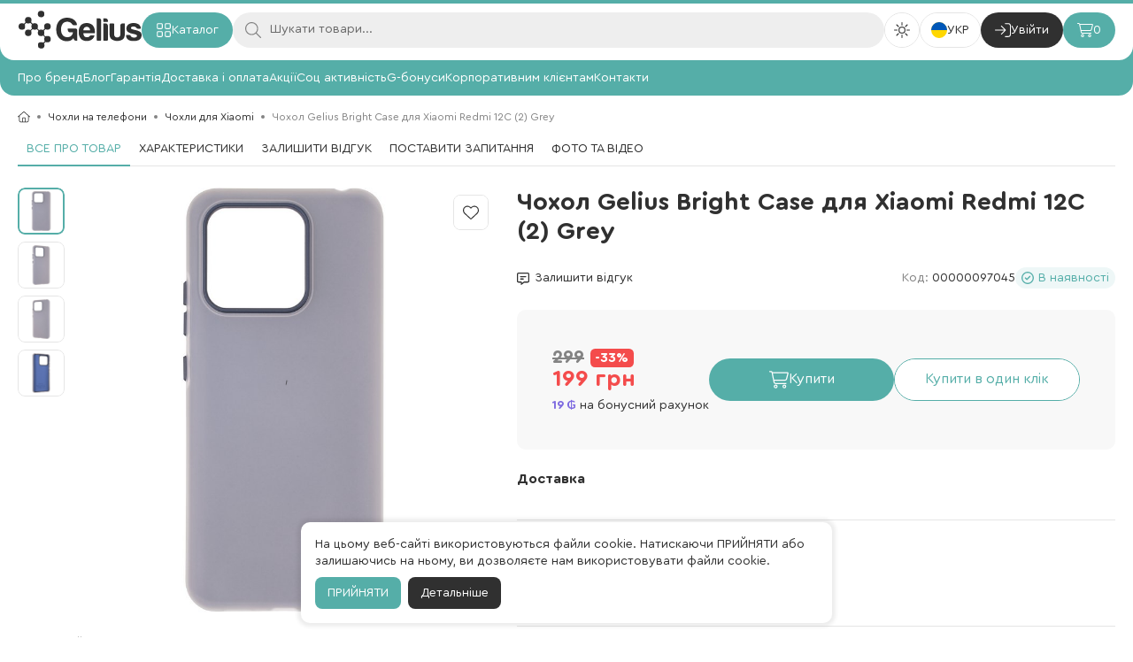

--- FILE ---
content_type: text/html; charset=utf-8
request_url: https://gelius.ua/p/gelius-bright-case-for-xiaomi-redmi-12c-grey-2/
body_size: 35112
content:
<!DOCTYPE html><html translate=no lang=uk dir=ltr prefix="og: http://ogp.me/ns#"><head><script>window.__INITIAL_STATE__={"stateStore":{"locale":"uk","isCartOpen":false,"isCheckoutOpen":false,"isPendingLogin":false,"showAuthModal":false,"preventScrollBehavior":false,"countryCode":"US"},"queryState":{"initialState":{"mutations":[],"queries":[{"state":{"data":{"categories":[{"slug":"seriia-incredible","customUrl":"\u002Fincredible\u002F","rght":2,"id":161,"column":0,"lft":1,"name":"Incredible серія","columnIcon":"\u003Csvg xmlns=\"http:\u002F\u002Fwww.w3.org\u002F2000\u002Fsvg\" viewBox=\"0 0 448 512\"\u003E\u003Cpath d=\"M239.7 109.4c6.1 7.7 15.5 12.1 25.3 12s19.1-4.7 25.1-12.5c8.4-11 16.9-21.7 25.6-31.1c27.8 28.8 52.1 65.5 69.8 101.1c19.6 39.4 30.5 75.7 30.5 97.6C416 388.3 328.8 480 224 480C118 480 32 388.4 32 276.5c0-29.9 14.4-70.8 40.9-115.4c24.7-41.6 59.3-85.3 100.2-124.7c23.5 22.7 45.7 47 66.6 73zm25-20c-6.9-8.6-13.9-17-21-25.2C225.6 43.6 206.7 24 187 5.5c-7.8-7.3-19.9-7.3-27.7-.1c-46.5 43.2-86 92.3-113.9 139.3C17.8 191.2 0 238.1 0 276.5C0 404.1 98.4 512 224 512c124.2 0 224-107.8 224-235.5c0-29.3-13.5-71.1-33.8-111.9c-20.7-41.4-49.9-85-84.5-118c-7.8-7.5-20.1-7.5-28-.1c-5.7 5.4-11.2 11.3-16.5 17.4c-7.3 8.4-14.2 17.2-20.5 25.5zM128 306.8c0-23.7 13-46.3 47.1-89.1c16.8 21.3 46.2 58.7 62.6 79.6c12.5 15.9 36.3 16.3 49.4 1l23.4-27.2c17.8 38.8 9.4 86.6-24.9 110.7C267.1 394 247.7 400 225.7 400c-28.2 0-52.6-9-69.8-24.7c-17-15.5-28-38.4-28-68.5zm72-109.2c-12.7-16.1-37-16.2-49.8-.1C116.8 239.4 96 270.3 96 306.8c0 38.5 14.3 70.2 38.4 92.1c23.9 21.8 56.4 33.1 91.3 33.1c28.5 0 54.1-8 77.7-23.7c0 0 0 0 0 0l.3-.2c51.2-35.7 59.1-104.2 33.9-154.6c-10.7-21.4-37.3-19.7-49.9-5.1l-24.9 29s0 0 0 0c-16.5-21-46-58.5-62.8-79.8z\"\u002F\u003E\u003C\u002Fsvg\u003E","subcategory":[],"ordering":17},{"slug":"power-bank","customUrl":null,"rght":2,"id":72,"column":0,"lft":1,"name":"Power Bank","columnIcon":"\u003Csvg xmlns=\"http:\u002F\u002Fwww.w3.org\u002F2000\u002Fsvg\" viewBox=\"0 0 384 512\"\u003E\u003Cpath d=\"M128 16c0-8.8-7.2-16-16-16s-16 7.2-16 16l0 16L64 32c-8.8 0-16 7.2-16 16s7.2 16 16 16l96 0c8.8 0 16-7.2 16-16s-7.2-16-16-16l-32 0 0-16zm160 0c0-8.8-7.2-16-16-16s-16 7.2-16 16l0 16-32 0c-8.8 0-16 7.2-16 16s7.2 16 16 16l96 0c8.8 0 16-7.2 16-16s-7.2-16-16-16l-32 0 0-16zM48 112c0 8.8 7.2 16 16 16l96 0c8.8 0 16-7.2 16-16s-7.2-16-16-16L64 96c-8.8 0-16 7.2-16 16zm160 0c0 8.8 7.2 16 16 16l96 0c8.8 0 16-7.2 16-16s-7.2-16-16-16l-96 0c-8.8 0-16 7.2-16 16zM16 160c-8.8 0-16 7.2-16 16s7.2 16 16 16l16 0 0 288-16 0c-8.8 0-16 7.2-16 16s7.2 16 16 16l32 0 288 0 32 0c8.8 0 16-7.2 16-16s-7.2-16-16-16l-16 0 0-288 16 0c8.8 0 16-7.2 16-16s-7.2-16-16-16l-32 0L48 160l-32 0zM64 480l0-288 256 0 0 288L64 480zm78.6-144l61.9-61.9-4.4 44.3c-.4 4.5 1 9 4.1 12.3s7.3 5.3 11.9 5.3l25.4 0-61.9 61.9 4.4-44.3c.4-4.5-1-9-4.1-12.3s-7.3-5.3-11.9-5.3l-25.4 0zm75.6-112c-5.6 0-11 2.2-15 6.2L102.3 331c-4.1 4.1-6.3 9.6-6.3 15.3c0 12 9.7 21.7 21.7 21.7l32.7 0-5.7 56.6c-1.3 12.5 8.6 23.4 21.2 23.4c5.6 0 11-2.2 15-6.2L281.7 341c4.1-4.1 6.3-9.6 6.3-15.3c0-12-9.7-21.7-21.7-21.7l-32.7 0 5.7-56.6c1.3-12.5-8.6-23.4-21.2-23.4z\"\u002F\u003E\u003C\u002Fsvg\u003E","subcategory":[],"ordering":9},{"slug":"trends","customUrl":null,"rght":2,"id":74,"column":0,"lft":1,"name":"Smart - гаджети","columnIcon":"\u003Csvg xmlns=\"http:\u002F\u002Fwww.w3.org\u002F2000\u002Fsvg\" viewBox=\"0 0 576 512\"\u003E\u003Cpath d=\"M325.6 3.9c6-5.1 14.8-5.1 20.8 0l224 192c6.7 5.8 7.5 15.9 1.7 22.6s-15.8 7.5-22.6 1.7L512 187.9 512 352c0 35.3-28.7 64-64 64l-169.9 0c-3.1-11-6.9-21.7-11.3-32L448 384c17.7 0 32-14.3 32-32l0-191.5L336 37.1 192 160.5l0 123.8c-10.1-8.3-20.8-15.9-32-22.7l0-73.7-37.6 32.2c-6.7 5.8-16.8 5-22.6-1.7s-5-16.8 1.7-22.6l224-192zM304 176l64 0c17.7 0 32 14.3 32 32l0 64c0 17.7-14.3 32-32 32l-64 0c-17.7 0-32-14.3-32-32l0-64c0-17.7 14.3-32 32-32zm0 32l0 64 64 0 0-64-64 0zM16 256c132.5 0 240 107.5 240 240c0 8.8-7.2 16-16 16s-16-7.2-16-16c0-114.9-93.1-208-208-208c-8.8 0-16-7.2-16-16s7.2-16 16-16zM32 448a32 32 0 1 1 0 64 32 32 0 1 1 0-64zM0 368c0-8.8 7.2-16 16-16c79.5 0 144 64.5 144 144c0 8.8-7.2 16-16 16s-16-7.2-16-16c0-61.9-50.1-112-112-112c-8.8 0-16-7.2-16-16z\"\u002F\u003E\u003C\u002Fsvg\u003E","subcategory":[],"ordering":3},{"slug":"avto","customUrl":null,"rght":12,"id":75,"column":0,"lft":1,"name":"Автотовари","columnIcon":"\u003Csvg xmlns=\"http:\u002F\u002Fwww.w3.org\u002F2000\u002Fsvg\" viewBox=\"0 0 576 512\"\u003E\u003Cpath d=\"M191.6 64c-21.2 0-39.9 13.9-46 34.2l-28.3 94.4c3.5-.4 7.1-.6 10.7-.6l320 0c3.6 0 7.2 .2 10.7 .6L430.4 98.2c-6.1-20.3-24.8-34.2-46-34.2L191.6 64zM106.7 227.9l-.5-.1C81.6 236.7 64 260.3 64 288l0 96 448 0 0-96c0-27.7-17.6-51.3-42.3-60.2l-.5 .1-.1-.3c-6.6-2.3-13.8-3.6-21.2-3.6l-320 0c-7.4 0-14.5 1.3-21.2 3.6l-.1 .3zM56.4 224L32 224c-8.8 0-16-7.2-16-16s7.2-16 16-16l52.1 0L115 89c10.2-33.8 41.3-57 76.6-57l192.8 0c35.3 0 66.5 23.2 76.6 57l30.9 103 52.1 0c8.8 0 16 7.2 16 16s-7.2 16-16 16l-24.4 0c15.2 17 24.4 39.4 24.4 64l0 96 0 16 0 16 0 48c0 8.8-7.2 16-16 16s-16-7.2-16-16l0-48L64 416l0 48c0 8.8-7.2 16-16 16s-16-7.2-16-16l0-48 0-16 0-16 0-96c0-24.6 9.2-47 24.4-64zM112 296a24 24 0 1 1 48 0 24 24 0 1 1 -48 0zm328-24a24 24 0 1 1 0 48 24 24 0 1 1 0-48z\"\u002F\u003E\u003C\u002Fsvg\u003E","subcategory":[{"slug":"avtotovary-zariadnye-ustroistva","customUrl":null,"rght":9,"id":160,"column":1,"lft":8,"name":"Зарядні пристрої","columnIcon":null,"subcategory":[],"ordering":0},{"slug":"fm-modulator","customUrl":null,"rght":3,"id":76,"column":1,"lft":2,"name":"FM трансмітери","columnIcon":null,"subcategory":[],"ordering":0},{"slug":"holder","customUrl":null,"rght":7,"id":78,"column":1,"lft":6,"name":"Тримачі","columnIcon":null,"subcategory":[],"ordering":0}],"ordering":11},{"slug":"akb","customUrl":null,"rght":22,"id":81,"column":0,"lft":1,"name":"Акумулятори","columnIcon":"\u003Csvg xmlns=\"http:\u002F\u002Fwww.w3.org\u002F2000\u002Fsvg\" viewBox=\"0 0 576 512\"\u003E\u003Cpath d=\"M80 384l66.4 0c1 12.1 6.2 23.4 14.4 32L80 416c-44.2 0-80-35.8-80-80L0 176c0-44.2 35.8-80 80-80l196 0-33.8 32L80 128c-26.5 0-48 21.5-48 48l0 160c0 26.5 21.5 48 48 48zm156 32l33.8-32L432 384c26.5 0 48-21.5 48-48l0-160c0-26.5-21.5-48-48-48l-66.4 0c-1-12.1-6.2-23.4-14.4-32L432 96c44.2 0 80 35.8 80 80l0 160c0 44.2-35.8 80-80 80l-196 0zM560 192c8.8 0 16 7.2 16 16l0 96c0 8.8-7.2 16-16 16s-16-7.2-16-16l0-96c0-8.8 7.2-16 16-16zM191.7 264l48.3 0c5.5 0 10.5 2.8 13.5 7.4s3.3 10.4 1 15.3l-19.4 41.9L320.3 248 272 248c-5.5 0-10.5-2.8-13.5-7.4s-3.3-10.4-1-15.3l19.4-41.9L191.7 264zm20.5 130.5c-3.7 3.5-8.7 5.5-13.8 5.5c-14.7 0-24.4-15.2-18.2-28.5L215 296l-49.4 0c-11.9 0-21.6-9.7-21.6-21.6c0-5.9 2.4-11.6 6.7-15.7L299.8 117.5c3.7-3.5 8.7-5.5 13.8-5.5c14.7 0 24.4 15.2 18.2 28.5L297 216l49.4 0c11.9 0 21.6 9.7 21.6 21.6c0 5.9-2.4 11.6-6.7 15.7L212.2 394.5z\"\u002F\u003E\u003C\u002Fsvg\u003E","subcategory":[{"slug":"akkumuliatory-akkumuliatory-dlia-nokia","customUrl":"\u002Fc\u002Fakb\u002F?cBrands=Nokia","rght":17,"id":89,"column":1,"lft":16,"name":"Акумулятори для Nokia","columnIcon":null,"subcategory":[],"ordering":0},{"slug":"huawei","customUrl":"\u002Fc\u002Fakb\u002F?cBrands=Huawei","rght":3,"id":84,"column":1,"lft":2,"name":"Акумулятори для Huawei","columnIcon":null,"subcategory":[],"ordering":0},{"slug":"iphone","customUrl":"\u002Fc\u002Fakb\u002F?cBrands=Apple","rght":9,"id":85,"column":1,"lft":4,"name":"Акумулятори для iPhone","columnIcon":null,"subcategory":[],"ordering":0},{"slug":"akkumuliatory-akkumuliatory-dlia-lenovo","customUrl":"\u002Fc\u002Fakb\u002F?cBrands=Lenovo","rght":11,"id":86,"column":1,"lft":10,"name":"Акумулятори для Lenovo","columnIcon":null,"subcategory":[],"ordering":0},{"slug":"akkumuliatory-akkumuliatory-dlia-lg","customUrl":"\u002Fc\u002Fakb\u002F?cBrands=LG","rght":13,"id":87,"column":1,"lft":12,"name":"Акумулятори для LG","columnIcon":null,"subcategory":[],"ordering":0},{"slug":"akkumuliatory-akkumuliatory-dlia-meizu","customUrl":"\u002Fc\u002Fakb\u002F?cBrands=Meizu","rght":15,"id":88,"column":1,"lft":14,"name":"Акумулятори для Meizu","columnIcon":null,"subcategory":[],"ordering":0},{"slug":"akkumuliatory-akkumuliatory-dlia-samsung","customUrl":"\u002Fc\u002Fakb\u002F?cBrands=Samsung","rght":19,"id":90,"column":1,"lft":18,"name":"Акумулятори для Samsung","columnIcon":null,"subcategory":[],"ordering":0},{"slug":"akkumuliatory-akkumuliatory-dlia-xiaomi","customUrl":"\u002Fc\u002Fakb\u002F?cBrands=Xiaomi","rght":21,"id":91,"column":1,"lft":20,"name":"Акумулятори для Xiaomi","columnIcon":null,"subcategory":[],"ordering":0}],"ordering":12},{"slug":"aksessuary-dlia-noutbukov-planshetov-i-pk","customUrl":null,"rght":2,"id":162,"column":0,"lft":1,"name":"Аксесуари для ноутбуків, планшетів та ПК","columnIcon":"\u003Csvg version=\"1.1\" id=\"fi_896530\" xmlns=\"http:\u002F\u002Fwww.w3.org\u002F2000\u002Fsvg\" xmlns:xlink=\"http:\u002F\u002Fwww.w3.org\u002F1999\u002Fxlink\" x=\"0px\" y=\"0px\" viewBox=\"0 0 480 480\" style=\"enable-background:new 0 0 480 480;\" xml:space=\"preserve\"\u003E\r\n\u003Cg\u003E\r\n\t\u003Cg\u003E\r\n\t\t\u003Cpath d=\"M456,240h-8V72c-0.026-22.08-17.92-39.974-40-40H72c-22.08,0.026-39.974,17.92-40,40v120h-8c-13.255,0-24,10.745-24,24\r\n\t\t\tv208c0,13.255,10.745,24,24,24h304c4.418,0,8-3.582,8-8c-0.026-22.08-17.92-39.974-40-40h-24v-48h96v72c0,13.255,10.745,24,24,24\r\n\t\t\th64c13.255,0,24-10.745,24-24V264C480,250.745,469.255,240,456,240z M176,424c0,4.418-3.582,8-8,8H24c-4.418,0-8-3.582-8-8v-8h160\r\n\t\t\tV424z M176,400H16V216c0-4.418,3.582-8,8-8h144c4.418,0,8,3.582,8,8V400z M296,416c10.168,0.012,19.229,6.418,22.632,16H190.528\r\n\t\t\tc0.948-2.562,1.445-5.268,1.472-8v-8H296z M192,400v-48h16v48H192z M224,400v-48h32v48H224z M368,336H192v-48h176V336z M368,264v8\r\n\t\t\tH192v-56c-0.027-3.796-0.966-7.53-2.736-10.888c0.12-0.112,0.28-0.144,0.392-0.264l79.2-79.2c3.07-3.178,2.982-8.243-0.196-11.312\r\n\t\t\tc-3.1-2.994-8.015-2.994-11.116,0l-79.2,79.2c-0.192,0.2-0.272,0.456-0.44,0.664c-3.104-1.44-6.483-2.19-9.904-2.2H48V72\r\n\t\t\tc0-13.255,10.745-24,24-24h336c13.255,0,24,10.745,24,24v168h-40C378.745,240,368,250.745,368,264z M464,424c0,4.418-3.582,8-8,8\r\n\t\t\th-64c-4.418,0-8-3.582-8-8v-8h80V424z M464,400h-80V264c0-4.418,3.582-8,8-8h64c4.418,0,8,3.582,8,8V400z\"\u003E\u003C\u002Fpath\u003E\r\n\t\u003C\u002Fg\u003E\r\n\u003C\u002Fg\u003E\r\n\u003Cg\u003E\r\n\t\u003Cg\u003E\r\n\t\t\u003Cpath d=\"M95.592,289.376c-3.124-3.123-8.188-3.123-11.312,0l-33.936,33.936c-3.178,3.07-3.266,8.134-0.196,11.312\r\n\t\t\tc3.07,3.178,8.134,3.266,11.312,0.196c0.067-0.064,0.132-0.13,0.196-0.196l33.936-33.936\r\n\t\t\tC97.02,298.213,94.15,293.508,95.592,289.376z\"\u003E\u003C\u002Fpath\u003E\r\n\t\u003C\u002Fg\u003E\r\n\u003C\u002Fg\u003E\r\n\u003Cg\u003E\r\n\t\u003Cg\u003E\r\n\t\t\u003Cpath d=\"M143.396,289.376c-3.1-2.994-8.015-2.994-11.116,0l-33.936,33.936c-3.178,3.069-3.266,8.134-0.196,11.312\r\n\t\t\tc3.069,3.178,8.134,3.266,11.312,0.196c0.067-0.064,0.132-0.13,0.196-0.196l33.936-33.936\r\n\t\t\tC146.661,297.51,146.574,292.445,143.396,289.376z\"\u003E\u003C\u002Fpath\u003E\r\n\t\u003C\u002Fg\u003E\r\n\u003C\u002Fg\u003E\r\n\u003Cg\u003E\r\n\t\u003Cg\u003E\r\n\t\t\u003Cpath d=\"M317.46,114.344c-3.1-2.994-8.015-2.994-11.116,0l-79.2,79.2c-3.178,3.069-3.266,8.134-0.197,11.312\r\n\t\t\tc3.069,3.178,8.134,3.266,11.312,0.197c0.067-0.064,0.132-0.13,0.197-0.197l79.2-79.2\r\n\t\t\tC320.726,122.478,320.638,117.413,317.46,114.344z\"\u003E\u003C\u002Fpath\u003E\r\n\t\u003C\u002Fg\u003E\r\n\u003C\u002Fg\u003E\r\n\u003Cg\u003E\r\n\t\u003Cg\u003E\r\n\t\t\u003Cpath d=\"M440.772,311.032c-3.1-2.995-8.016-2.995-11.116,0l-22.624,22.624c-3.178,3.07-3.266,8.134-0.196,11.312\r\n\t\t\tc3.07,3.178,8.134,3.266,11.312,0.196c0.066-0.064,0.132-0.13,0.196-0.196l22.624-22.624\r\n\t\t\tC444.038,319.166,443.95,314.102,440.772,311.032z\"\u003E\u003C\u002Fpath\u003E\r\n\t\u003C\u002Fg\u003E\r\n\u003C\u002Fg\u003E\r\n\u003Cg\u003E\r\n\t\u003Cg\u003E\r\n\t\t\u003Cpath d=\"M240.16,304h-0.08c-4.418,0.022-7.982,3.622-7.96,8.04s3.622,7.982,8.04,7.96c4.418,0,8-3.582,8-8S244.578,304,240.16,304\r\n\t\t\tz\"\u003E\u003C\u002Fpath\u003E\r\n\t\u003C\u002Fg\u003E\r\n\u003C\u002Fg\u003E\r\n\u003Cg\u003E\r\n\t\u003Cg\u003E\r\n\t\t\u003Cpath d=\"M256,64h-32c-4.418,0-8,3.582-8,8s3.582,8,8,8h32c4.418,0,8-3.582,8-8S260.418,64,256,64z\"\u003E\u003C\u002Fpath\u003E\r\n\t\u003C\u002Fg\u003E\r\n\u003C\u002Fg\u003E\r\n\u003Cg\u003E\r\n\u003C\u002Fg\u003E\r\n\u003Cg\u003E\r\n\u003C\u002Fg\u003E\r\n\u003Cg\u003E\r\n\u003C\u002Fg\u003E\r\n\u003Cg\u003E\r\n\u003C\u002Fg\u003E\r\n\u003Cg\u003E\r\n\u003C\u002Fg\u003E\r\n\u003Cg\u003E\r\n\u003C\u002Fg\u003E\r\n\u003Cg\u003E\r\n\u003C\u002Fg\u003E\r\n\u003Cg\u003E\r\n\u003C\u002Fg\u003E\r\n\u003Cg\u003E\r\n\u003C\u002Fg\u003E\r\n\u003Cg\u003E\r\n\u003C\u002Fg\u003E\r\n\u003Cg\u003E\r\n\u003C\u002Fg\u003E\r\n\u003Cg\u003E\r\n\u003C\u002Fg\u003E\r\n\u003Cg\u003E\r\n\u003C\u002Fg\u003E\r\n\u003Cg\u003E\r\n\u003C\u002Fg\u003E\r\n\u003Cg\u003E\r\n\u003C\u002Fg\u003E\r\n\u003C\u002Fsvg\u003E","subcategory":[],"ordering":0},{"slug":"zu","customUrl":null,"rght":8,"id":100,"column":0,"lft":1,"name":"Зарядні пристрої","columnIcon":"\u003Csvg xmlns=\"http:\u002F\u002Fwww.w3.org\u002F2000\u002Fsvg\" viewBox=\"0 0 576 512\"\u003E\u003Cpath d=\"M128 16c0-8.8-7.2-16-16-16s-16 7.2-16 16l0 96 32 0 0-96zm160 0c0-8.8-7.2-16-16-16s-16 7.2-16 16l0 96 32 0 0-96zM16 144c-8.8 0-16 7.2-16 16s7.2 16 16 16l16 0 0 64c0 83 63.1 151.2 144 159.2l0 96.8c0 8.8 7.2 16 16 16s16-7.2 16-16l0-96.8c17.3-1.7 33.7-6.2 48.9-12.9c-.6-6-.9-12.1-.9-18.3c0-6 .3-11.8 .9-17.6c-19 11.2-41.2 17.6-64.9 17.6c-70.7 0-128-57.3-128-128l0-64 256 0 0 56.2c9.8-8.1 20.6-15.2 32-21l0-35.2 16 0c8.8 0 16-7.2 16-16s-7.2-16-16-16l-16 0-32 0L64 144l-32 0-16 0zM320 368a112 112 0 1 1 224 0 112 112 0 1 1 -224 0zm256 0a144 144 0 1 0 -288 0 144 144 0 1 0 288 0zm-96.1-81c-4.3-3.7-10.6-4-15.1-.6l-96 72c-4.1 3.1-5.8 8.5-4.2 13.4s6.2 8.2 11.4 8.2l35.6 0-30.1 54.2c-2.8 5-1.7 11.1 2.6 14.9s10.6 4 15.1 .6l96-72c4.1-3.1 5.8-8.5 4.2-13.4s-6.2-8.2-11.4-8.2l-35.6 0 30.1-54.2c2.8-5 1.7-11.1-2.6-14.9z\"\u002F\u003E\u003C\u002Fsvg\u003E","subcategory":[{"slug":"zariadnye-ustroistva-setevye-c10c3","customUrl":null,"rght":7,"id":102,"column":1,"lft":6,"name":"Мережеві","columnIcon":null,"subcategory":[],"ordering":0},{"slug":"zariadnye-ustroistva-besprovodnye","customUrl":null,"rght":5,"id":143,"column":1,"lft":4,"name":"Бездротові","columnIcon":null,"subcategory":[],"ordering":0},{"slug":"zariadnye-ustroistva-avtomobilnye-9a377","customUrl":null,"rght":3,"id":101,"column":1,"lft":2,"name":"Автомобільні","columnIcon":null,"subcategory":[],"ordering":0}],"ordering":7},{"slug":"glass-protector","customUrl":null,"rght":28,"id":103,"column":0,"lft":1,"name":"Захисне Скло","columnIcon":"\u003Csvg xmlns=\"http:\u002F\u002Fwww.w3.org\u002F2000\u002Fsvg\" viewBox=\"0 0 384 512\"\u003E\u003Cpath d=\"M96 32C78.3 32 64 46.3 64 64l0 384c0 17.7 14.3 32 32 32l192 0c17.7 0 32-14.3 32-32l0-384c0-17.7-14.3-32-32-32L96 32zM32 64C32 28.7 60.7 0 96 0L288 0c35.3 0 64 28.7 64 64l0 384c0 35.3-28.7 64-64 64L96 512c-35.3 0-64-28.7-64-64L32 64zM192 392a24 24 0 1 1 0 48 24 24 0 1 1 0-48z\"\u002F\u003E\u003C\u002Fsvg\u003E","subcategory":[{"slug":"vivo-glass","customUrl":null,"rght":23,"id":112,"column":1,"lft":22,"name":"Захисне скло для Vivo","columnIcon":null,"subcategory":[],"ordering":10},{"slug":"glass-infinix","customUrl":null,"rght":7,"id":145,"column":1,"lft":6,"name":"Захисне скло для Infinix","columnIcon":null,"subcategory":[],"ordering":3},{"slug":"realme-glass","customUrl":null,"rght":17,"id":109,"column":1,"lft":16,"name":"Захисне скло для Realme","columnIcon":null,"subcategory":[],"ordering":7},{"slug":"glass-huavei","customUrl":null,"rght":5,"id":106,"column":1,"lft":4,"name":"Захисне скло для Huawei","columnIcon":null,"subcategory":[],"ordering":2},{"slug":"glass-xiaomi","customUrl":null,"rght":25,"id":104,"column":1,"lft":24,"name":"Захисне скло для Xiaomi","columnIcon":null,"subcategory":[],"ordering":11},{"slug":"glass_zte","customUrl":null,"rght":27,"id":113,"column":1,"lft":26,"name":"Захисне скло для ZTE","columnIcon":null,"subcategory":[],"ordering":12},{"slug":"glass-motorola","customUrl":null,"rght":9,"id":146,"column":1,"lft":8,"name":"Захисне скло для Motorola","columnIcon":null,"subcategory":[],"ordering":4},{"slug":"glass_nokia","customUrl":null,"rght":11,"id":107,"column":1,"lft":10,"name":"Захисне скло для Nokia","columnIcon":null,"subcategory":[],"ordering":5},{"slug":"glass_iphone","customUrl":null,"rght":3,"id":105,"column":1,"lft":2,"name":"Захисне скло для Apple iPhone","columnIcon":null,"subcategory":[],"ordering":1},{"slug":"glass-samsung","customUrl":null,"rght":19,"id":110,"column":1,"lft":18,"name":"Захисне скло для Samsung","columnIcon":null,"subcategory":[],"ordering":8},{"slug":"oppo-glass","customUrl":null,"rght":13,"id":108,"column":1,"lft":12,"name":"Захисне скло для Oppo","columnIcon":null,"subcategory":[],"ordering":5},{"slug":"glass-poco","customUrl":null,"rght":15,"id":147,"column":1,"lft":14,"name":"Захисне скло для Poco","columnIcon":null,"subcategory":[],"ordering":6},{"slug":"glass_tecno","customUrl":null,"rght":21,"id":111,"column":1,"lft":20,"name":"Захисне скло для Tecno","columnIcon":null,"subcategory":[],"ordering":9}],"ordering":2},{"slug":"usb-cables","customUrl":null,"rght":10,"id":114,"column":0,"lft":1,"name":"Кабелі USB та перехідники","columnIcon":"\u003Csvg xmlns=\"http:\u002F\u002Fwww.w3.org\u002F2000\u002Fsvg\" viewBox=\"0 0 448 512\"\u003E\u003Cpath d=\"M144 64c8.8 0 16 7.2 16 16l0 96c0 8.8-7.2 16-16 16l-32 0-32 0-32 0c-8.8 0-16-7.2-16-16l0-96c0-8.8 7.2-16 16-16l96 0zM112 224l32 0c26.5 0 48-21.5 48-48l0-96c0-26.5-21.5-48-48-48L48 32C21.5 32 0 53.5 0 80l0 96c0 26.5 21.5 48 48 48l32 0 0 96c0 44.2 35.8 80 80 80l96 0 0 32c0 26.5 21.5 48 48 48l96 0c26.5 0 48-21.5 48-48l0-96c0-26.5-21.5-48-48-48l-96 0c-26.5 0-48 21.5-48 48l0 32-96 0c-26.5 0-48-21.5-48-48l0-96zM288 368l0-32c0-8.8 7.2-16 16-16l96 0c8.8 0 16 7.2 16 16l0 96c0 8.8-7.2 16-16 16l-96 0c-8.8 0-16-7.2-16-16l0-32 0-32z\"\u002F\u003E\u003C\u002Fsvg\u003E","subcategory":[],"ordering":10},{"slug":"smart-watch","customUrl":null,"rght":8,"id":123,"column":0,"lft":1,"name":"Наручні гаджети та аксесуари","columnIcon":"\u003Csvg xmlns=\"http:\u002F\u002Fwww.w3.org\u002F2000\u002Fsvg\" viewBox=\"0 0 384 512\"\u003E\u003Cpath d=\"M96 48l0 16 192 0 0-16c0-8.8-7.2-16-16-16L112 32c-8.8 0-16 7.2-16 16zM64 65.6L64 48C64 21.5 85.5 0 112 0L272 0c26.5 0 48 21.5 48 48l0 17.6c36.5 7.4 64 39.7 64 78.4l0 224c0 38.7-27.5 71-64 78.4l0 17.6c0 26.5-21.5 48-48 48l-160 0c-26.5 0-48-21.5-48-48l0-17.6C27.5 439 0 406.7 0 368L0 144c0-38.7 27.5-71 64-78.4zM96 464c0 8.8 7.2 16 16 16l160 0c8.8 0 16-7.2 16-16l0-16L96 448l0 16zM80 96c-26.5 0-48 21.5-48 48l0 224c0 26.5 21.5 48 48 48l224 0c26.5 0 48-21.5 48-48l0-224c0-26.5-21.5-48-48-48L80 96zM192 232a24 24 0 1 1 0 48 24 24 0 1 1 0-48zm16 96a24 24 0 1 1 48 0 24 24 0 1 1 -48 0zm-56-24a24 24 0 1 1 0 48 24 24 0 1 1 0-48zm56-120a24 24 0 1 1 48 0 24 24 0 1 1 -48 0zm-56-24a24 24 0 1 1 0 48 24 24 0 1 1 0-48zM96 256a24 24 0 1 1 48 0 24 24 0 1 1 -48 0zm168-24a24 24 0 1 1 0 48 24 24 0 1 1 0-48z\"\u002F\u003E\u003C\u002Fsvg\u003E","subcategory":[{"slug":"smart-chasy-umnye-chasy","customUrl":null,"rght":7,"id":124,"column":1,"lft":6,"name":"Розумні годинники","columnIcon":null,"subcategory":[],"ordering":0},{"slug":"sw-accessories","customUrl":null,"rght":3,"id":125,"column":1,"lft":2,"name":"Аксесуари для Смарт Годинників","columnIcon":null,"subcategory":[],"ordering":0},{"slug":"kids-watch","customUrl":null,"rght":5,"id":126,"column":1,"lft":4,"name":"Дитячі Смарт Годинники","columnIcon":null,"subcategory":[],"ordering":0}],"ordering":6},{"slug":"hedphones","customUrl":null,"rght":8,"id":95,"column":0,"lft":1,"name":"Навушники","columnIcon":"\u003Csvg xmlns=\"http:\u002F\u002Fwww.w3.org\u002F2000\u002Fsvg\" viewBox=\"0 0 512 512\"\u003E\u003Cpath d=\"M32 288C32 164.3 132.3 64 256 64s224 100.3 224 224l0 112c0 8.8 7.2 16 16 16s16-7.2 16-16l0-112C512 146.6 397.4 32 256 32S0 146.6 0 288L0 400c0 8.8 7.2 16 16 16s16-7.2 16-16l0-112zm128 0l0 160-16 0c-26.5 0-48-21.5-48-48l0-64c0-26.5 21.5-48 48-48l16 0zm-16-32c-44.2 0-80 35.8-80 80l0 64c0 44.2 35.8 80 80 80l16 0c17.7 0 32-14.3 32-32l0-160c0-17.7-14.3-32-32-32l-16 0zm208 32l16 0c26.5 0 48 21.5 48 48l0 64c0 26.5-21.5 48-48 48l-16 0 0-160zm16-32l-16 0c-17.7 0-32 14.3-32 32l0 160c0 17.7 14.3 32 32 32l16 0c44.2 0 80-35.8 80-80l0-64c0-44.2-35.8-80-80-80z\"\u002F\u003E\u003C\u002Fsvg\u003E","subcategory":[{"slug":"bluetooth","customUrl":null,"rght":3,"id":96,"column":1,"lft":2,"name":"Bluetooth навушники","columnIcon":null,"subcategory":[],"ordering":0},{"slug":"wired","customUrl":null,"rght":7,"id":98,"column":1,"lft":6,"name":"Провідні навушники","columnIcon":null,"subcategory":[],"ordering":0},{"slug":"tws","customUrl":null,"rght":5,"id":97,"column":1,"lft":4,"name":"TWS навушники","columnIcon":null,"subcategory":[],"ordering":0}],"ordering":4},{"slug":"bt-speakers","customUrl":null,"rght":2,"id":121,"column":0,"lft":1,"name":"Портативні колонки","columnIcon":"\u003Csvg xmlns=\"http:\u002F\u002Fwww.w3.org\u002F2000\u002Fsvg\" viewBox=\"0 0 384 512\"\u003E\u003Cpath d=\"M64 32C46.3 32 32 46.3 32 64l0 384c0 17.7 14.3 32 32 32l256 0c17.7 0 32-14.3 32-32l0-384c0-17.7-14.3-32-32-32L64 32zM0 64C0 28.7 28.7 0 64 0L320 0c35.3 0 64 28.7 64 64l0 384c0 35.3-28.7 64-64 64L64 512c-35.3 0-64-28.7-64-64L0 64zM272 336a80 80 0 1 0 -160 0 80 80 0 1 0 160 0zM80 336a112 112 0 1 1 224 0A112 112 0 1 1 80 336zm88 0a24 24 0 1 1 48 0 24 24 0 1 1 -48 0zm56-208a32 32 0 1 0 -64 0 32 32 0 1 0 64 0zm-96 0a64 64 0 1 1 128 0 64 64 0 1 1 -128 0z\"\u002F\u003E\u003C\u002Fsvg\u003E","subcategory":[],"ordering":5},{"slug":"backpack","customUrl":null,"rght":2,"id":122,"column":0,"lft":1,"name":"Рюкзаки для ноутбуків","columnIcon":"\u003Csvg xmlns=\"http:\u002F\u002Fwww.w3.org\u002F2000\u002Fsvg\" viewBox=\"0 0 448 512\"\u003E\u003Cpath d=\"M192 32l64 0c8.8 0 16 7.2 16 16l0 16-96 0 0-16c0-8.8 7.2-16 16-16zM144 48l0 16-16 0C57.3 64 0 121.3 0 192L0 448c0 35.3 28.7 64 64 64l320 0c35.3 0 64-28.7 64-64l0-256c0-70.7-57.3-128-128-128l-16 0 0-16c0-26.5-21.5-48-48-48L192 0c-26.5 0-48 21.5-48 48zm16 48l128 0 32 0c53 0 96 43 96 96l0 256c0 17.7-14.3 32-32 32l-16 0 0-112 0-48c0-35.3-28.7-64-64-64l-160 0c-35.3 0-64 28.7-64 64l0 48 0 112-16 0c-17.7 0-32-14.3-32-32l0-256c0-53 43-96 96-96l32 0zM112 480l0-96 224 0 0 96-224 0zm32-320c-8.8 0-16 7.2-16 16s7.2 16 16 16l160 0c8.8 0 16-7.2 16-16s-7.2-16-16-16l-160 0zM336 352l-224 0 0-32c0-17.7 14.3-32 32-32l160 0c17.7 0 32 14.3 32 32l0 32z\"\u002F\u003E\u003C\u002Fsvg\u003E","subcategory":[],"ordering":8},{"slug":"tablet-case","customUrl":null,"rght":2,"id":159,"column":0,"lft":1,"name":"Чохли на планшети","columnIcon":"\u003Csvg xmlns=\"http:\u002F\u002Fwww.w3.org\u002F2000\u002Fsvg\" viewBox=\"0 0 448 512\"\u003E\u003Cpath d=\"M64 32C46.3 32 32 46.3 32 64l0 384c0 17.7 14.3 32 32 32l320 0c17.7 0 32-14.3 32-32l0-384c0-17.7-14.3-32-32-32L64 32zM0 64C0 28.7 28.7 0 64 0L384 0c35.3 0 64 28.7 64 64l0 384c0 35.3-28.7 64-64 64L64 512c-35.3 0-64-28.7-64-64L0 64zM192 400l64 0c8.8 0 16 7.2 16 16s-7.2 16-16 16l-64 0c-8.8 0-16-7.2-16-16s7.2-16 16-16z\"\u002F\u003E\u003C\u002Fsvg\u003E","subcategory":[],"ordering":13},{"slug":"case","customUrl":null,"rght":44,"id":130,"column":0,"lft":1,"name":"Чохли на телефони","columnIcon":"\u003Csvg xmlns=\"http:\u002F\u002Fwww.w3.org\u002F2000\u002Fsvg\" viewBox=\"0 0 384 512\"\u003E\u003Cpath d=\"M256 32l0 16c0 17.7-14.3 32-32 32l-64 0c-17.7 0-32-14.3-32-32l0-16L96 32C78.3 32 64 46.3 64 64l0 384c0 17.7 14.3 32 32 32l192 0c17.7 0 32-14.3 32-32l0-384c0-17.7-14.3-32-32-32l-32 0zm-32 0l-64 0 0 16 64 0 0-16zM32 64C32 28.7 60.7 0 96 0L288 0c35.3 0 64 28.7 64 64l0 384c0 35.3-28.7 64-64 64L96 512c-35.3 0-64-28.7-64-64L32 64z\"\u002F\u003E\u003C\u002Fsvg\u003E","subcategory":[{"slug":"vivo-case","customUrl":null,"rght":39,"id":140,"column":1,"lft":38,"name":"Чохли для Vivo","columnIcon":null,"subcategory":[],"ordering":18},{"slug":"xiaomi-case","customUrl":null,"rght":41,"id":141,"column":1,"lft":40,"name":"Чохли для Xiaomi","columnIcon":null,"subcategory":[],"ordering":19},{"slug":"motorola-case","customUrl":null,"rght":19,"id":155,"column":1,"lft":18,"name":"Чохли для Motorola","columnIcon":null,"subcategory":[],"ordering":8},{"slug":"nokia-case","customUrl":null,"rght":21,"id":135,"column":1,"lft":20,"name":"Чохли для Nokia","columnIcon":null,"subcategory":[],"ordering":9},{"slug":"oppo-case","customUrl":null,"rght":27,"id":136,"column":1,"lft":26,"name":"Чохли для Oppo","columnIcon":null,"subcategory":[],"ordering":12},{"slug":"poco-case","customUrl":null,"rght":29,"id":151,"column":1,"lft":28,"name":"Чохли для Poco","columnIcon":null,"subcategory":[],"ordering":13},{"slug":"tecno-case","customUrl":null,"rght":37,"id":153,"column":1,"lft":36,"name":"Чохли для Tecno","columnIcon":null,"subcategory":[],"ordering":17},{"slug":"realme-case","customUrl":null,"rght":31,"id":137,"column":1,"lft":30,"name":"Чохли для Realme","columnIcon":null,"subcategory":[],"ordering":14},{"slug":"samsung-case","customUrl":null,"rght":33,"id":138,"column":1,"lft":32,"name":"Чохли для Samsung","columnIcon":null,"subcategory":[],"ordering":15},{"slug":"meizu-case","customUrl":null,"rght":17,"id":134,"column":1,"lft":16,"name":"Чохли для Meizu","columnIcon":null,"subcategory":[],"ordering":7},{"slug":"huawei-case","customUrl":null,"rght":13,"id":133,"column":1,"lft":12,"name":"Чохли для Huawei","columnIcon":null,"subcategory":[],"ordering":5},{"slug":"chekhly-na-telefony-chekhly-dlia-infinix","customUrl":null,"rght":15,"id":158,"column":1,"lft":14,"name":"Чохли для Infinix","columnIcon":null,"subcategory":[],"ordering":6},{"slug":"chekhly-na-telefony-chekhly-dlia-nothing-phone","customUrl":null,"rght":23,"id":165,"column":1,"lft":22,"name":"Чохли для Nothing Phone","columnIcon":null,"subcategory":[],"ordering":10},{"slug":"zte-case","customUrl":null,"rght":43,"id":152,"column":1,"lft":42,"name":"Чохли для ZTE","columnIcon":null,"subcategory":[],"ordering":21},{"slug":"chekhly-na-telefony-chekhly-dlia-google-pixel","customUrl":null,"rght":7,"id":164,"column":1,"lft":6,"name":"Чохли для Google Pixel","columnIcon":null,"subcategory":[],"ordering":2},{"slug":"chekhly-na-telefony-chekhly-dlia-hmd","customUrl":null,"rght":9,"id":166,"column":1,"lft":8,"name":"Чохли для HMD","columnIcon":null,"subcategory":[],"ordering":3},{"slug":"chekhly-dlia-honor","customUrl":null,"rght":11,"id":163,"column":1,"lft":10,"name":"Чохли для Honor","columnIcon":null,"subcategory":[],"ordering":4},{"slug":"iphone-case","customUrl":null,"rght":5,"id":132,"column":1,"lft":4,"name":"Чохли для Apple iPhone","columnIcon":null,"subcategory":[],"ordering":1}],"ordering":1}],"banners":{"topHeaderBanner":null,"popupBanner":null},"contacts":{"title":"Підтримка клієнтів","description":"Вартість дзвінка – згідно з тарифами Вашого оператора","workingHours":[{"id":1,"value":"пн - пт: 09:00 - 18:00"},{"id":2,"value":"cб : 11:00 - 16:00"}],"phoneContacts":[{"id":3,"icon":"\u003Csvg xmlns=\"http:\u002F\u002Fwww.w3.org\u002F2000\u002Fsvg\" viewBox=\"0 0 512 512\"\u003E\u003Cpath d=\"M375.8 275.2c-16.4-7-35.4-2.4-46.7 11.4l-33.2 40.6c-46-26.7-84.4-65.1-111.1-111.1L225.3 183c13.8-11.3 18.5-30.3 11.4-46.7l-48-112C181.2 6.7 162.3-3.1 143.6 .9l-112 24C13.2 28.8 0 45.1 0 64c0 0 0 0 0 0C0 300.7 183.5 494.5 416 510.9c4.5 .3 9.1 .6 13.7 .8c0 0 0 0 0 0c0 0 0 0 .1 0c6.1 .2 12.1 .4 18.3 .4c0 0 0 0 0 0c18.9 0 35.2-13.2 39.1-31.6l24-112c4-18.7-5.8-37.6-23.4-45.1l-112-48zM447.7 480C218.1 479.8 32 293.7 32 64c0 0 0 0 0 0s0 0 0 0s0 0 0 0s0 0 0 0s0 0 0 0s0 0 0 0s0 0 0 0s0 0 0 0s0 0 0 0s0 0 0 0s0 0 0 0s0 0 0 0s0 0 0 0s0 0 0 0s0 0 0 0s0 0 0 0s0 0 0 0s0 0 0 0s0 0 0 0s0 0 0 0s0 0 0 0s0 0 0 0s0 0 0 0s0 0 0 0c0-3.8 2.6-7 6.3-7.8l112-24c3.7-.8 7.5 1.2 9 4.7l48 112c1.4 3.3 .5 7.1-2.3 9.3l-40.6 33.2c-12.1 9.9-15.3 27.2-7.4 40.8c29.5 50.9 71.9 93.3 122.7 122.7c13.6 7.9 30.9 4.7 40.8-7.4l33.2-40.6c2.3-2.8 6.1-3.7 9.3-2.3l112 48c3.5 1.5 5.5 5.3 4.7 9l-24 112c-.8 3.7-4.1 6.3-7.8 6.3c-.1 0-.2 0-.3 0z\"\u002F\u003E\u003C\u002Fsvg\u003E","phone":"(095) 886-36-96","mobileOperator":"Vodafone","siteContact":1},{"id":4,"icon":"\u003Csvg xmlns=\"http:\u002F\u002Fwww.w3.org\u002F2000\u002Fsvg\" viewBox=\"0 0 512 512\"\u003E\u003Cpath d=\"M375.8 275.2c-16.4-7-35.4-2.4-46.7 11.4l-33.2 40.6c-46-26.7-84.4-65.1-111.1-111.1L225.3 183c13.8-11.3 18.5-30.3 11.4-46.7l-48-112C181.2 6.7 162.3-3.1 143.6 .9l-112 24C13.2 28.8 0 45.1 0 64c0 0 0 0 0 0C0 300.7 183.5 494.5 416 510.9c4.5 .3 9.1 .6 13.7 .8c0 0 0 0 0 0c0 0 0 0 .1 0c6.1 .2 12.1 .4 18.3 .4c0 0 0 0 0 0c18.9 0 35.2-13.2 39.1-31.6l24-112c4-18.7-5.8-37.6-23.4-45.1l-112-48zM447.7 480C218.1 479.8 32 293.7 32 64c0 0 0 0 0 0s0 0 0 0s0 0 0 0s0 0 0 0s0 0 0 0s0 0 0 0s0 0 0 0s0 0 0 0s0 0 0 0s0 0 0 0s0 0 0 0s0 0 0 0s0 0 0 0s0 0 0 0s0 0 0 0s0 0 0 0s0 0 0 0s0 0 0 0s0 0 0 0s0 0 0 0s0 0 0 0s0 0 0 0s0 0 0 0s0 0 0 0c0-3.8 2.6-7 6.3-7.8l112-24c3.7-.8 7.5 1.2 9 4.7l48 112c1.4 3.3 .5 7.1-2.3 9.3l-40.6 33.2c-12.1 9.9-15.3 27.2-7.4 40.8c29.5 50.9 71.9 93.3 122.7 122.7c13.6 7.9 30.9 4.7 40.8-7.4l33.2-40.6c2.3-2.8 6.1-3.7 9.3-2.3l112 48c3.5 1.5 5.5 5.3 4.7 9l-24 112c-.8 3.7-4.1 6.3-7.8 6.3c-.1 0-.2 0-.3 0z\"\u002F\u003E\u003C\u002Fsvg\u003E","phone":"(093) 086-36-96","mobileOperator":"Lifecell","siteContact":1},{"id":5,"icon":"\u003Csvg xmlns=\"http:\u002F\u002Fwww.w3.org\u002F2000\u002Fsvg\" viewBox=\"0 0 512 512\"\u003E\u003Cpath d=\"M375.8 275.2c-16.4-7-35.4-2.4-46.7 11.4l-33.2 40.6c-46-26.7-84.4-65.1-111.1-111.1L225.3 183c13.8-11.3 18.5-30.3 11.4-46.7l-48-112C181.2 6.7 162.3-3.1 143.6 .9l-112 24C13.2 28.8 0 45.1 0 64c0 0 0 0 0 0C0 300.7 183.5 494.5 416 510.9c4.5 .3 9.1 .6 13.7 .8c0 0 0 0 0 0c0 0 0 0 .1 0c6.1 .2 12.1 .4 18.3 .4c0 0 0 0 0 0c18.9 0 35.2-13.2 39.1-31.6l24-112c4-18.7-5.8-37.6-23.4-45.1l-112-48zM447.7 480C218.1 479.8 32 293.7 32 64c0 0 0 0 0 0s0 0 0 0s0 0 0 0s0 0 0 0s0 0 0 0s0 0 0 0s0 0 0 0s0 0 0 0s0 0 0 0s0 0 0 0s0 0 0 0s0 0 0 0s0 0 0 0s0 0 0 0s0 0 0 0s0 0 0 0s0 0 0 0s0 0 0 0s0 0 0 0s0 0 0 0s0 0 0 0s0 0 0 0s0 0 0 0s0 0 0 0c0-3.8 2.6-7 6.3-7.8l112-24c3.7-.8 7.5 1.2 9 4.7l48 112c1.4 3.3 .5 7.1-2.3 9.3l-40.6 33.2c-12.1 9.9-15.3 27.2-7.4 40.8c29.5 50.9 71.9 93.3 122.7 122.7c13.6 7.9 30.9 4.7 40.8-7.4l33.2-40.6c2.3-2.8 6.1-3.7 9.3-2.3l112 48c3.5 1.5 5.5 5.3 4.7 9l-24 112c-.8 3.7-4.1 6.3-7.8 6.3c-.1 0-.2 0-.3 0z\"\u002F\u003E\u003C\u002Fsvg\u003E","phone":"(068) 086-36-96","mobileOperator":"Kyivstar","siteContact":1},{"id":2,"icon":"\u003Csvg xmlns=\"http:\u002F\u002Fwww.w3.org\u002F2000\u002Fsvg\" viewBox=\"0 0 512 512\"\u003E\u003Cpath d=\"M32 142.4L32 192l72.9 0L86.6 224 32 224c-17.7 0-32-14.3-32-32l0-50.7c0-8.5 3.4-16.6 9.9-22.1C38.2 95.4 125.9 32 256 32s217.8 63.4 246.1 87.2c6.5 5.5 9.9 13.6 9.9 22.1l0 50.7c0 17.7-14.3 32-32 32l-54.6 0-18.3-32 72.9 0 0-49.6C453 120.1 373.2 64 256 64S59 120.1 32 142.4zm0-1.1s0 0 0 0s0 0 0 0zM32 401c0-11.1 2.9-22.1 8.4-31.8l101.1-177c10.5-18.4 29.5-30.4 50.4-32l0-32.2c0-8.8 7.2-16 16-16s16 7.2 16 16l0 32 64 0 0-32c0-8.8 7.2-16 16-16s16 7.2 16 16l0 32.2c21 1.7 39.9 13.6 50.4 32l101.1 177c5.5 9.7 8.4 20.6 8.4 31.8l0 31c0 26.5-21.5 48-48 48L80 480c-26.5 0-48-21.5-48-48l0-31zM304 192l-96 0-10.9 0c-11.5 0-22.1 6.2-27.8 16.1L68.2 385.1C65.5 390 64 395.4 64 401l0 31c0 8.8 7.2 16 16 16l352 0c8.8 0 16-7.2 16-16l0-31c0-5.6-1.5-11-4.2-15.9l-101.1-177c-5.7-10-16.3-16.1-27.8-16.1L304 192zM208 320a48 48 0 1 0 96 0 48 48 0 1 0 -96 0zm48 80a80 80 0 1 1 0-160 80 80 0 1 1 0 160z\"\u002F\u003E\u003C\u002Fsvg\u003E","phone":"(044) 334-73-19","mobileOperator":"Стаціонарний","siteContact":1},{"id":6,"icon":"\u003Csvg xmlns=\"http:\u002F\u002Fwww.w3.org\u002F2000\u002Fsvg\" viewBox=\"0 0 512 512\"\u003E\u003Cpath d=\"M64.7 34.6L160 107.9l0 52.1-52.1 0L34.6 64.7 64.7 34.6zM192 169.3c0-.4 0-.9 0-1.3l0-64c0-7.5-3.5-14.5-9.4-19L78.6 5C69.1-2.4 55.6-1.5 47 7L7 47c-8.5 8.5-9.4 22-2.1 31.6l80 104c4.5 5.9 11.6 9.4 19 9.4l64 0c.4 0 .9 0 1.3 0L271.2 293.9c-19.5 30-16.2 70.5 10.1 96.8l112 112c12.5 12.5 32.8 12.5 45.3 0l64-64c12.5-12.5 12.5-32.8 0-45.3l-112-112c-26.3-26.3-66.8-29.7-96.8-10.1L192 169.3zM304 304c17.7-17.7 46.3-17.7 64 0L480 416l-64 64L304 368c-17.7-17.7-17.7-46.3 0-64zM104 424a16 16 0 1 0 -32 0 16 16 0 1 0 32 0zM23.2 376.8C8.3 391.7 0 411.8 0 432.8C0 476.5 35.5 512 79.2 512c21 0 41.1-8.3 56-23.2L238.5 385.5c-5.7-11.2-9.3-23.1-10.9-35.3L112.1 465.7c-8.7 8.7-20.6 13.6-32.9 13.6c-25.7 0-46.6-20.8-46.6-46.6c0-12.3 4.9-24.2 13.6-32.9L189.1 257l-23.1-23.1L23.2 376.8zM479.4 160c0 44.8-23.1 84.1-58 106.8l23.5 23.5c40.7-29 67.2-76.6 67.2-130.3c0-24.8-5.7-48.3-15.7-69.3c-4.4-9.2-16.5-10.5-23.7-3.3l-67.9 67.9c-3 3-7.1 4.7-11.3 4.7L368 160c-8.8 0-16-7.2-16-16l0-25.4c0-4.2 1.7-8.3 4.7-11.3l67.9-67.9c7.2-7.2 5.9-19.3-3.3-23.7C400.3 5.7 376.8 0 352 0C296.1 0 246.9 28.6 218.3 72.1l26 20C266.8 56.3 306.7 32.6 352 32.6c10.3 0 20.2 1.2 29.7 3.5L333.6 84.2c-9.1 9.1-14.2 21.5-14.2 34.4l0 25.4c0 26.9 21.8 48.6 48.6 48.6l25.4 0c12.9 0 25.3-5.1 34.4-14.2l48.1-48.1c2.3 9.5 3.5 19.5 3.5 29.7z\"\u002F\u003E\u003C\u002Fsvg\u003E","phone":"(063) 435-51-21","mobileOperator":"Service","siteContact":1}]},"meta":{"title":"Інтернет-магазин гаджетів та аксесуарів Gelius •‎ Офіційний сайт","description":"【Gelius】⏩ Інтернет-магазин гаджетів, смарт пристроїв і аксесуарів в Україні 💙💛 Якісні гаджети та аксесуари за доступними цінами","faviconUrl":"\u002Ffavicon_favicon.png","imageUrl":"\u002Fimage_apple-touch-icon.png"},"footer":{"group":[{"title":"Дізнайся більше","urls":[{"id":1,"name":"Про бренд","url":"about"},{"id":7,"name":"Партнерство","url":"partnery"},{"id":4,"name":"Блог","url":"blog"},{"id":6,"name":"Корпоративним клієнтам","url":"corporate"}]},{"title":"Інформація","urls":[{"id":5,"name":"Контакти","url":"contacts"},{"id":9,"name":"Політика конфіденційності","url":"terms"},{"id":3,"name":"Оплата \u002F Доставка","url":"delivery"},{"id":2,"name":"Гарантії","url":"warranty"},{"id":10,"name":"G-бонуси","url":"loyalty"},{"id":11,"name":"Договір публічної оферти","url":"terms"}]}],"social":[{"id":2,"icon":"\u003Csvg xmlns=\"http:\u002F\u002Fwww.w3.org\u002F2000\u002Fsvg\" viewBox=\"0 0 512 512\"\u003E\u003Cpath d=\"M512 256C512 114.6 397.4 0 256 0S0 114.6 0 256C0 376 82.7 476.8 194.2 504.5V334.2H141.4V256h52.8V222.3c0-87.1 39.4-127.5 125-127.5c16.2 0 44.2 3.2 55.7 6.4V172c-6-.6-16.5-1-29.6-1c-42 0-58.2 15.9-58.2 57.2V256h83.6l-14.4 78.2H287V510.1C413.8 494.8 512 386.9 512 256h0z\"\u002F\u003E\u003C\u002Fsvg\u003E","url":"https:\u002F\u002Fwww.facebook.com\u002Fgelius.ua\u002F"},{"id":3,"icon":"\u003Csvg xmlns=\"http:\u002F\u002Fwww.w3.org\u002F2000\u002Fsvg\" viewBox=\"0 0 448 512\"\u003E\u003Cpath d=\"M224.1 141c-63.6 0-114.9 51.3-114.9 114.9s51.3 114.9 114.9 114.9S339 319.5 339 255.9 287.7 141 224.1 141zm0 189.6c-41.1 0-74.7-33.5-74.7-74.7s33.5-74.7 74.7-74.7 74.7 33.5 74.7 74.7-33.6 74.7-74.7 74.7zm146.4-194.3c0 14.9-12 26.8-26.8 26.8-14.9 0-26.8-12-26.8-26.8s12-26.8 26.8-26.8 26.8 12 26.8 26.8zm76.1 27.2c-1.7-35.9-9.9-67.7-36.2-93.9-26.2-26.2-58-34.4-93.9-36.2-37-2.1-147.9-2.1-184.9 0-35.8 1.7-67.6 9.9-93.9 36.1s-34.4 58-36.2 93.9c-2.1 37-2.1 147.9 0 184.9 1.7 35.9 9.9 67.7 36.2 93.9s58 34.4 93.9 36.2c37 2.1 147.9 2.1 184.9 0 35.9-1.7 67.7-9.9 93.9-36.2 26.2-26.2 34.4-58 36.2-93.9 2.1-37 2.1-147.8 0-184.8zM398.8 388c-7.8 19.6-22.9 34.7-42.6 42.6-29.5 11.7-99.5 9-132.1 9s-102.7 2.6-132.1-9c-19.6-7.8-34.7-22.9-42.6-42.6-11.7-29.5-9-99.5-9-132.1s-2.6-102.7 9-132.1c7.8-19.6 22.9-34.7 42.6-42.6 29.5-11.7 99.5-9 132.1-9s102.7-2.6 132.1 9c19.6 7.8 34.7 22.9 42.6 42.6 11.7 29.5 9 99.5 9 132.1s2.7 102.7-9 132.1z\"\u002F\u003E\u003C\u002Fsvg\u003E","url":"https:\u002F\u002Fwww.instagram.com\u002Fgelius.ua\u002F"},{"id":4,"icon":"\u003Csvg xmlns=\"http:\u002F\u002Fwww.w3.org\u002F2000\u002Fsvg\" viewBox=\"0 0 576 512\"\u003E\u003Cpath d=\"M549.655 124.083c-6.281-23.65-24.787-42.276-48.284-48.597C458.781 64 288 64 288 64S117.22 64 74.629 75.486c-23.497 6.322-42.003 24.947-48.284 48.597-11.412 42.867-11.412 132.305-11.412 132.305s0 89.438 11.412 132.305c6.281 23.65 24.787 41.5 48.284 47.821C117.22 448 288 448 288 448s170.78 0 213.371-11.486c23.497-6.321 42.003-24.171 48.284-47.821 11.412-42.867 11.412-132.305 11.412-132.305s0-89.438-11.412-132.305zm-317.51 213.508V175.185l142.739 81.205-142.739 81.201z\"\u002F\u003E\u003C\u002Fsvg\u003E","url":"https:\u002F\u002Fwww.youtube.com\u002Fchannel\u002FUCprJ3crBrw1ZQnrO-RZ2cXQ"},{"id":7,"icon":"\u003Csvg xmlns=\"http:\u002F\u002Fwww.w3.org\u002F2000\u002Fsvg\" viewBox=\"0 0 496 512\"\u003E\u003Cpath d=\"M248,8C111.033,8,0,119.033,0,256S111.033,504,248,504,496,392.967,496,256,384.967,8,248,8ZM362.952,176.66c-3.732,39.215-19.881,134.378-28.1,178.3-3.476,18.584-10.322,24.816-16.948,25.425-14.4,1.326-25.338-9.517-39.287-18.661-21.827-14.308-34.158-23.215-55.346-37.177-24.485-16.135-8.612-25,5.342-39.5,3.652-3.793,67.107-61.51,68.335-66.746.153-.655.3-3.1-1.154-4.384s-3.59-.849-5.135-.5q-3.283.746-104.608,69.142-14.845,10.194-26.894,9.934c-8.855-.191-25.888-5.006-38.551-9.123-15.531-5.048-27.875-7.717-26.8-16.291q.84-6.7,18.45-13.7,108.446-47.248,144.628-62.3c68.872-28.647,83.183-33.623,92.511-33.789,2.052-.034,6.639.474,9.61,2.885a10.452,10.452,0,0,1,3.53,6.716A43.765,43.765,0,0,1,362.952,176.66Z\"\u002F\u003E\u003C\u002Fsvg\u003E","url":"https:\u002F\u002Ft.me\u002Fgeliusua"},{"id":6,"icon":"\u003Csvg xmlns=\"http:\u002F\u002Fwww.w3.org\u002F2000\u002Fsvg\" viewBox=\"0 0 448 512\"\u003E\u003Cpath d=\"M416 32H31.9C14.3 32 0 46.5 0 64.3v383.4C0 465.5 14.3 480 31.9 480H416c17.6 0 32-14.5 32-32.3V64.3c0-17.8-14.4-32.3-32-32.3zM135.4 416H69V202.2h66.5V416zm-33.2-243c-21.3 0-38.5-17.3-38.5-38.5S80.9 96 102.2 96c21.2 0 38.5 17.3 38.5 38.5 0 21.3-17.2 38.5-38.5 38.5zm282.1 243h-66.4V312c0-24.8-.5-56.7-34.5-56.7-34.6 0-39.9 27-39.9 54.9V416h-66.4V202.2h63.7v29.2h.9c8.9-16.8 30.6-34.5 62.9-34.5 67.2 0 79.7 44.3 79.7 101.9V416z\"\u002F\u003E\u003C\u002Fsvg\u003E","url":"https:\u002F\u002Fwww.linkedin.com\u002Fcompany\u002Fgelius-imports-distribution-llc"},{"id":5,"icon":"\u003Csvg xmlns=\"http:\u002F\u002Fwww.w3.org\u002F2000\u002Fsvg\" viewBox=\"0 0 448 512\"\u003E\u003Cpath d=\"M448,209.91a210.06,210.06,0,0,1-122.77-39.25V349.38A162.55,162.55,0,1,1,185,188.31V278.2a74.62,74.62,0,1,0,52.23,71.18V0l88,0a121.18,121.18,0,0,0,1.86,22.17h0A122.18,122.18,0,0,0,381,102.39a121.43,121.43,0,0,0,67,20.14Z\"\u002F\u003E\u003C\u002Fsvg\u003E","url":"https:\u002F\u002Fwww.tiktok.com\u002F@gelius_ua"}],"description":"Gelius - український бренд, який активно розвивається у сфері смарт гаджетів та мобільних аксесуарів. Бренд заснований в 2013 році. Gelius - це набагато більше ніж просто бренд, це стиль життя, який об'єднує в собі драйв, радість, швидкість, новації і практичність."},"submenu":[{"name":"Блог","url":"blog","priority":2},{"name":"Про бренд","url":"about","priority":1},{"name":"Корпоративним клієнтам","url":"corporate","priority":9},{"name":"Соц активність","url":"\u002Fbravery-packs\u002F","priority":7},{"name":"Контакти","url":"contacts","priority":10},{"name":"G-бонуси","url":"loyalty","priority":8},{"name":"Акції","url":"\u002Fpromo\u002F","priority":5},{"name":"Доставка і оплата","url":"delivery","priority":4},{"name":"Гарантія","url":"warranty","priority":3}]},"dataUpdateCount":1,"dataUpdatedAt":1768683493950,"error":null,"errorUpdateCount":0,"errorUpdatedAt":0,"fetchFailureCount":0,"fetchFailureReason":null,"fetchMeta":null,"isInvalidated":false,"status":"success","fetchStatus":"idle"},"queryKey":["site","getInfo",{"locale":"uk"}],"queryHash":"[\"site\",\"getInfo\",{\"locale\":\"uk\"}]"},{"state":{"data":{"index":"new_site_uk","type":"_doc","id":"6582","score":null,"source":{"id":6434,"slug":"gelius-bright-case-for-xiaomi-redmi-12c-grey-2","code":"00000097045","nameUk":"Чохол Gelius Bright Case для Xiaomi Redmi 12C (2) Grey","nameEn":"Gelius Bright Case for Xiaomi Redmi 12C (2) Grey","nameRu":"Чехол Gelius Bright Case для Xiaomi Redmi 12C (2) Grey","isFullscreen":false,"rest":27,"rateNds":18,"productType":0,"video":"","measureUnit":6533,"popularity":0,"hidden":false,"isHit":false,"isShare":false,"isNew":false,"notAllowReturn":false,"isSale":false,"gPeriodMonth":"6","gPeriodDay":"","brand":{"id":67,"value":"Gelius"},"qrCode":"2099900970450","productGroup":266,"priceGroup":2,"useModification":false,"useSeries":false,"disableRestUpdates":false,"keycrmId":15477,"name":"Чохол Gelius Bright Case для Xiaomi Redmi 12C (2) Grey","description":"Gelius Bright Case - чохол, що поєднує в собі надійний захист та мінімалістичний дизайн. \n\nМатеріали\nАксесуар виготовлений з комбінації пластику та силікону. Він двошаровий: жорсткий пластиковий каркас підсилює ударостійкість, а силіконове покриття зверху амортизує удари та робить чохол приємним на дотик і нековзним в руці. Gelius Bright Case забезпечує надійний захист від непередбачуваних впливів зовнішнього середовища. \n\nЗахист зсередини\nВнутрішня сторона чохла покрита мікрофіброю, яка забезпечує м'який та безпечний контакт з задньою кришкою смартфону. Вона ефективно захищає задню панель від подряпин та дрібних пошкоджень, допомагаючи зберегти оригінальний вигляд вашого пристрою.\nЦя підкладка з мікрофібри не лише забезпечує додатковий захист, але також допомагає уникнути потенційних подряпин або слідів, які можуть виникнути при зніманні або надяганні чохла.\n\nВиступаючі бортики\nВажливим елементом дизайну є виступаючі  над екраном телефону бортики, завдяки чому можна класти смартфон екраном вниз, не побоючись його пошкодити. \nНавколо камер також є виступаючий бортик, який забезпечує додатковий захист об'єктива від подряпин та пошкоджень. \n\nЗручність використання\nДублюючі кнопки зроблені так, щоб забезпечити зручне та безпечне управління вашим смартфоном, не втрачаючи при цьому чутливості.\nGelius Bright Case забезпує легкий доступ до всіх кнопок і портів вашого телефону. Це дозволяє зручно користуватися пристроєм, що робить його практичним і зручним аксесуаром для повсякденного використання.\n\nШирока палітра кольорів\nЧохол представлений у великій палітрі кольорів. Gelius Bright Case дозволить вам обрати той, який найкраще виражає ваш стиль та особистість, одночасно забезпечуючи надійний захист для вашого смартфону.","descriptionHtml":"\u003Cp\u003EGelius Bright Case - чохол, що поєднує в собі надійний захист та мінімалістичний дизайн. \u003C\u002Fp\u003E\n\u003Ch4\u003EМатеріали\u003C\u002Fh4\u003E\n\u003Cp\u003EАксесуар виготовлений з комбінації пластику та силікону. Він двошаровий: жорсткий пластиковий каркас підсилює ударостійкість, а силіконове покриття зверху амортизує удари та робить чохол приємним на дотик і нековзним в руці. Gelius Bright Case забезпечує надійний захист від непередбачуваних впливів зовнішнього середовища. \u003C\u002Fp\u003E\n\u003Ch4\u003EЗахист зсередини\u003C\u002Fh4\u003E\n\u003Cp\u003EВнутрішня сторона чохла покрита мікрофіброю, яка забезпечує м'який та безпечний контакт з задньою кришкою смартфону. Вона ефективно захищає задню панель від подряпин та дрібних пошкоджень, допомагаючи зберегти оригінальний вигляд вашого пристрою.\u003Cbr \u002F\u003EЦя підкладка з мікрофібри не лише забезпечує додатковий захист, але також допомагає уникнути потенційних подряпин або слідів, які можуть виникнути при зніманні або надяганні чохла.\u003C\u002Fp\u003E\n\u003Ch4\u003EВиступаючі бортики\u003C\u002Fh4\u003E\n\u003Cp\u003EВажливим елементом дизайну є виступаючі  над екраном телефону бортики, завдяки чому можна класти смартфон екраном вниз, не побоючись його пошкодити. \u003Cbr \u002F\u003EНавколо камер також є виступаючий бортик, який забезпечує додатковий захист об'єктива від подряпин та пошкоджень. \u003C\u002Fp\u003E\n\u003Ch4\u003EЗручність використання\u003C\u002Fh4\u003E\n\u003Cp\u003EДублюючі кнопки зроблені так, щоб забезпечити зручне та безпечне управління вашим смартфоном, не втрачаючи при цьому чутливості.\u003Cbr \u002F\u003EGelius Bright Case забезпує легкий доступ до всіх кнопок і портів вашого телефону. Це дозволяє зручно користуватися пристроєм, що робить його практичним і зручним аксесуаром для повсякденного використання.\u003C\u002Fp\u003E\n\u003Ch4\u003EШирока палітра кольорів\u003C\u002Fh4\u003E\n\u003Cp\u003EЧохол представлений у великій палітрі кольорів. Gelius Bright Case дозволить вам обрати той, який найкраще виражає ваш стиль та особистість, одночасно забезпечуючи надійний захист для вашого смартфону.\u003C\u002Fp\u003E","parent":{"id":130,"name":"Чохли на телефони","slug":"case","show":true},"compatibilityBrands":[{"id":106,"value":"Xiaomi"}],"compatibilityModels":[{"id":1415,"value":"Xiaomi Redmi 12C"}],"deleted":false,"rrcPrice":199,"oldRrcPrice":299,"totalComments":0,"totalQas":0,"breadcrumbs":[{"index":0,"name":"Чохли на телефони","slug":"case"},{"index":1,"name":"Чохли для Xiaomi","slug":"xiaomi-case"}],"pathMptt":["130","141"],"pathMptts":[{"pathMptt":["130","141"]}],"bonus":19,"baseImage":"\u002Fimages\u002F45c2c847-ec4c-11ee-826f-ac162d75ecbb_thumbnail_min.jpg","baseImageId":"37978","modification":6582,"tags":["exists"],"rests":[{"rest":27,"percentage":100,"style":"bg-info","quality":"Новий"}],"categoryMptt":{"id":141,"slug":"xiaomi-case","name":"Чохли для Xiaomi","show":true},"media":[{"type":"image","value":"\u002Fimages\u002F45c2c847-ec4c-11ee-826f-ac162d75ecbb_thumbnail.jpg","uid":"58da6e8a-0688-4ed5-9821-e70405b317f8"},{"type":"image","value":"\u002Fimages\u002F45c2c848-ec4c-11ee-826f-ac162d75ecbb_thumbnail.jpg","uid":"df9b603c-c8c0-4de5-9db4-7219274ba6a2"},{"type":"image","value":"\u002Fimages\u002F45c2c849-ec4c-11ee-826f-ac162d75ecbb_thumbnail.jpg","uid":"4193e313-c858-4038-bd44-3d018425bf97"},{"type":"image","value":"\u002Fimages\u002F45c2c84a-ec4c-11ee-826f-ac162d75ecbb_thumbnail.jpg","uid":"94d09a1f-0eb9-4a46-b912-8c4cc02218ff"}],"properties":[{"id":"393","name":"Колір","isVisible":true,"onProductDetail":true,"onProductCatalog":true,"value":"Сірий","valueId":"10512","priority":0,"filtered":true},{"id":"268","name":"Серія чохлів","isVisible":true,"onProductDetail":true,"onProductCatalog":true,"value":"Gelius Bright Case","valueId":"10833","priority":0,"filtered":true},{"id":"395","name":"Матеріал","isVisible":true,"onProductDetail":true,"onProductCatalog":true,"value":"Пластик, Силікон","valueId":"10447","priority":0,"filtered":true},{"id":"388","name":"Форм-фактор","isVisible":true,"onProductDetail":true,"onProductCatalog":true,"value":"Накладка","valueId":"10443","priority":0,"filtered":true}],"freeDelivery":true},"sort":[1,0],"relatedProducts":[],"analogProducts":[]},"dataUpdateCount":1,"dataUpdatedAt":1768683494223,"error":null,"errorUpdateCount":0,"errorUpdatedAt":0,"fetchFailureCount":0,"fetchFailureReason":null,"fetchMeta":null,"isInvalidated":false,"status":"success","fetchStatus":"idle"},"queryKey":["product","getProduct",{"slug":"gelius-bright-case-for-xiaomi-redmi-12c-grey-2","locale":"uk"}],"queryHash":"[\"product\",\"getProduct\",{\"locale\":\"uk\",\"slug\":\"gelius-bright-case-for-xiaomi-redmi-12c-grey-2\"}]"}]}},"prefetchStore":{},"auth":{"isAuth":false}};document.currentScript.remove()</script><title>Чохол Gelius Bright Case для Xiaomi Redmi 12C (2) Grey</title><meta property="og:site_name" content="gelius.ua" data-qmeta="ogSiteName"><meta property="og:type" content="website" data-qmeta="ogType"><meta property="og:url" content="https://gelius.ua/p/gelius-bright-case-for-xiaomi-redmi-12c-grey-2/" data-qmeta="ogUrl"><meta property="og:locale" content="uk" data-qmeta="ogLocale"><meta property="og:title" content="Чохол Gelius Bright Case для Xiaomi Redmi 12C (2) Grey" data-qmeta="ogTitle"><meta property="og:image" content="https://media.gelius.ua/images/45c2c847-ec4c-11ee-826f-ac162d75ecbb_thumbnail_min.jpg" data-qmeta="ogImage"><meta property="og:image:alt" content="Чохол Gelius Bright Case для Xiaomi Redmi 12C (2) Grey" data-qmeta="ogImageAlt"><meta name="description" content="Gelius Bright Case - чохол, що поєднує в собі надійний захист та мінімалістичний дизайн. 

Матеріали
Аксесуар виготовлений з комбінації пластику та силікону. Він двошаровий: жорсткий пластиковий каркас підсилює ударостійкість, а силіконове покриття зверху амортизує удари та робить чохол приємним на дотик і нековзним в руці. Gelius Bright Case забезпечує надійний захист від непередбачуваних впливів зовнішнього середовища. 

Захист зсередини
Внутрішня сторона чохла покрита мікрофіброю, яка забезпечує м&#39;який та безпечний контакт з задньою кришкою смартфону. Вона ефективно захищає задню панель від подряпин та дрібних пошкоджень, допомагаючи зберегти оригінальний вигляд вашого пристрою.
Ця підкладка з мікрофібри не лише забезпечує додатковий захист, але також допомагає уникнути потенційних подряпин або слідів, які можуть виникнути при зніманні або надяганні чохла.

Виступаючі бортики
Важливим елементом дизайну є виступаючі  над екраном телефону бортики, завдяки чому можна класти смартфон екраном вниз, не побоючись його пошкодити. 
Навколо камер також є виступаючий бортик, який забезпечує додатковий захист об&#39;єктива від подряпин та пошкоджень. 

Зручність використання
Дублюючі кнопки зроблені так, щоб забезпечити зручне та безпечне управління вашим смартфоном, не втрачаючи при цьому чутливості.
Gelius Bright Case забезпує легкий доступ до всіх кнопок і портів вашого телефону. Це дозволяє зручно користуватися пристроєм, що робить його практичним і зручним аксесуаром для повсякденного використання.

Широка палітра кольорів
Чохол представлений у великій палітрі кольорів. Gelius Bright Case дозволить вам обрати той, який найкраще виражає ваш стиль та особистість, одночасно забезпечуючи надійний захист для вашого смартфону." data-qmeta="description"><meta property="og:description" content="Gelius Bright Case - чохол, що поєднує в собі надійний захист та мінімалістичний дизайн. 

Матеріали
Аксесуар виготовлений з комбінації пластику та силікону. Він двошаровий: жорсткий пластиковий каркас підсилює ударостійкість, а силіконове покриття зверху амортизує удари та робить чохол приємним на дотик і нековзним в руці. Gelius Bright Case забезпечує надійний захист від непередбачуваних впливів зовнішнього середовища. 

Захист зсередини
Внутрішня сторона чохла покрита мікрофіброю, яка забезпечує м&#39;який та безпечний контакт з задньою кришкою смартфону. Вона ефективно захищає задню панель від подряпин та дрібних пошкоджень, допомагаючи зберегти оригінальний вигляд вашого пристрою.
Ця підкладка з мікрофібри не лише забезпечує додатковий захист, але також допомагає уникнути потенційних подряпин або слідів, які можуть виникнути при зніманні або надяганні чохла.

Виступаючі бортики
Важливим елементом дизайну є виступаючі  над екраном телефону бортики, завдяки чому можна класти смартфон екраном вниз, не побоючись його пошкодити. 
Навколо камер також є виступаючий бортик, який забезпечує додатковий захист об&#39;єктива від подряпин та пошкоджень. 

Зручність використання
Дублюючі кнопки зроблені так, щоб забезпечити зручне та безпечне управління вашим смартфоном, не втрачаючи при цьому чутливості.
Gelius Bright Case забезпує легкий доступ до всіх кнопок і портів вашого телефону. Це дозволяє зручно користуватися пристроєм, що робить його практичним і зручним аксесуаром для повсякденного використання.

Широка палітра кольорів
Чохол представлений у великій палітрі кольорів. Gelius Bright Case дозволить вам обрати той, який найкраще виражає ваш стиль та особистість, одночасно забезпечуючи надійний захист для вашого смартфону." data-qmeta="ogDescription"><meta name="keywords" data-qmeta="keywords"><meta name="twitter:title" content="Чохол Gelius Bright Case для Xiaomi Redmi 12C (2) Grey" data-qmeta="twitterTitle"><meta name="twitter:description" content="Gelius Bright Case - чохол, що поєднує в собі надійний захист та мінімалістичний дизайн. 

Матеріали
Аксесуар виготовлений з комбінації пластику та силікону. Він двошаровий: жорсткий пластиковий каркас підсилює ударостійкість, а силіконове покриття зверху амортизує удари та робить чохол приємним на дотик і нековзним в руці. Gelius Bright Case забезпечує надійний захист від непередбачуваних впливів зовнішнього середовища. 

Захист зсередини
Внутрішня сторона чохла покрита мікрофіброю, яка забезпечує м&#39;який та безпечний контакт з задньою кришкою смартфону. Вона ефективно захищає задню панель від подряпин та дрібних пошкоджень, допомагаючи зберегти оригінальний вигляд вашого пристрою.
Ця підкладка з мікрофібри не лише забезпечує додатковий захист, але також допомагає уникнути потенційних подряпин або слідів, які можуть виникнути при зніманні або надяганні чохла.

Виступаючі бортики
Важливим елементом дизайну є виступаючі  над екраном телефону бортики, завдяки чому можна класти смартфон екраном вниз, не побоючись його пошкодити. 
Навколо камер також є виступаючий бортик, який забезпечує додатковий захист об&#39;єктива від подряпин та пошкоджень. 

Зручність використання
Дублюючі кнопки зроблені так, щоб забезпечити зручне та безпечне управління вашим смартфоном, не втрачаючи при цьому чутливості.
Gelius Bright Case забезпує легкий доступ до всіх кнопок і портів вашого телефону. Це дозволяє зручно користуватися пристроєм, що робить його практичним і зручним аксесуаром для повсякденного використання.

Широка палітра кольорів
Чохол представлений у великій палітрі кольорів. Gelius Bright Case дозволить вам обрати той, який найкраще виражає ваш стиль та особистість, одночасно забезпечуючи надійний захист для вашого смартфону." data-qmeta="twitterDescription"><meta name="twitter:card" content="summary_large_image" data-qmeta="twitterCard"><meta name="twitter:image" content="https://media.gelius.ua/images/45c2c847-ec4c-11ee-826f-ac162d75ecbb_thumbnail_min.jpg" data-qmeta="twitterImage"><meta name="twitter:image:alt" content="Чохол Gelius Bright Case для Xiaomi Redmi 12C (2) Grey" data-qmeta="twitterImageAlt"><link rel="preconnect" href="https://www.google.com" data-qmeta="www.google.com"><link rel="preconnect" href="https://stats.g.doubleclick.net" data-qmeta="stats.g.doubleclick.net"><link rel="alternate" hreflang="uk-UA" href="https://gelius.ua/p/gelius-bright-case-for-xiaomi-redmi-12c-grey-2/" data-qmeta="alternate_uk"><link rel="alternate" hreflang="ru-RU" href="https://gelius.ua/ru/p/gelius-bright-case-for-xiaomi-redmi-12c-grey-2/" data-qmeta="alternate_ru"><link rel="alternate" hreflang="en_US" href="https://gelius.ua/en/" data-qmeta="alternate_en"><link rel="icon" type="image/png" href="https://media.gelius.ua/favicon_favicon.png" data-qmeta="favicon"><script charset="UTF-8" src="https://web.webpushs.com/js/push/ad567dab5c57cc9d245ee966f79139cd_1.js" async data-qmeta="webpushs"></script><script  data-qmeta="gtm">
          (function(w,d,s,l,i){w[l]=w[l]||[];w[l].push({'gtm.start':
          new Date().getTime(),event:'gtm.js'});var f=d.getElementsByTagName(s)[0],
          j=d.createElement(s),dl=l!='dataLayer'?'&l='+l:'';j.async=true;j.src=
          'https://www.googletagmanager.com/gtm.js?id='+i+dl;f.parentNode.insertBefore(j,f);
          })(window,document,'script','dataLayer','GTM-5CGC7K6');
        </script><script src="https://www.artfut.com/static/tagtag.min.js?campaign_code=5318536393" async="true" data-qmeta="admitad"></script><script type="application/ld+json" data-qmeta="productSchema">{"@context":"https://schema.org","@type":"Product","aggregateRating":{"@type":"AggregateRating","ratingValue":5,"reviewCount":1},"description":"Gelius Bright Case - чохол, що поєднує в собі надійний захист та мінімалістичний дизайн. \n\nМатеріали\nАксесуар виготовлений з комбінації пластику та силікону. Він двошаровий: жорсткий пластиковий каркас підсилює ударостійкість, а силіконове покриття зверху амортизує удари та робить чохол приємним на дотик і нековзним в руці. Gelius Bright Case забезпечує надійний захист від непередбачуваних впливів зовнішнього середовища. \n\nЗахист зсередини\nВнутрішня сторона чохла покрита мікрофіброю, яка забезпечує м'який та безпечний контакт з задньою кришкою смартфону. Вона ефективно захищає задню панель від подряпин та дрібних пошкоджень, допомагаючи зберегти оригінальний вигляд вашого пристрою.\nЦя підкладка з мікрофібри не лише забезпечує додатковий захист, але також допомагає уникнути потенційних подряпин або слідів, які можуть виникнути при зніманні або надяганні чохла.\n\nВиступаючі бортики\nВажливим елементом дизайну є виступаючі  над екраном телефону бортики, завдяки чому можна класти смартфон екраном вниз, не побоючись його пошкодити. \nНавколо камер також є виступаючий бортик, який забезпечує додатковий захист об'єктива від подряпин та пошкоджень. \n\nЗручність використання\nДублюючі кнопки зроблені так, щоб забезпечити зручне та безпечне управління вашим смартфоном, не втрачаючи при цьому чутливості.\nGelius Bright Case забезпує легкий доступ до всіх кнопок і портів вашого телефону. Це дозволяє зручно користуватися пристроєм, що робить його практичним і зручним аксесуаром для повсякденного використання.\n\nШирока палітра кольорів\nЧохол представлений у великій палітрі кольорів. Gelius Bright Case дозволить вам обрати той, який найкраще виражає ваш стиль та особистість, одночасно забезпечуючи надійний захист для вашого смартфону.","name":"Чохол Gelius Bright Case для Xiaomi Redmi 12C (2) Grey","image":"https://media.gelius.ua/images/45c2c847-ec4c-11ee-826f-ac162d75ecbb_thumbnail_min.jpg","offers":{"@type":"Offer","itemCondition":"https://schema.org/NewCondition","availability":"https://schema.org/InStock","price":199,"priceCurrency":"UAH"}}</script> <meta charset=utf-8><meta name=format-detection content="telephone=no"><meta name=msapplication-tap-highlight content=no><meta name=viewport content="user-scalable=no,initial-scale=1,maximum-scale=1,minimum-scale=1,width=device-width"><meta name=google content=notranslate><script type=module crossorigin src=/assets/index.bb7b2886.js></script><link rel=stylesheet href=/assets/index.b48a75ab.css> <link rel="preload" href="/assets/CeraRoundPro-Regular.a04d329a.woff2" as="font" type="font/woff2" crossorigin><link rel="preload" href="/assets/CeraRoundPro-Bold.1b85b776.woff2" as="font" type="font/woff2" crossorigin><link rel="modulepreload" href="/assets/TheLayout.d926b517.js" crossorigin><link rel="stylesheet" href="/assets/TheLayout.f171403a.css"><link rel="modulepreload" href="/assets/ui.08647db3.js" crossorigin><link rel="stylesheet" href="/assets/ui.d14121bd.css"><link rel="modulepreload" href="/assets/AppButton.b74fd73a.js" crossorigin><link rel="stylesheet" href="/assets/AppButton.7a354271.css"><link rel="modulepreload" href="/assets/UiIcon.799de0c2.js" crossorigin><link rel="stylesheet" href="/assets/UiIcon.dbca4743.css"><link rel="modulepreload" href="/assets/nav.05a8ba95.js" crossorigin><link rel="stylesheet" href="/assets/nav.e265de29.css"><link rel="modulepreload" href="/assets/ProductPage.8aaa621f.js" crossorigin><link rel="stylesheet" href="/assets/ProductPage.6535eeeb.css"><link rel="modulepreload" href="/assets/queries.5e3b48a7.js" crossorigin><link rel="stylesheet" href="/assets/queries.88048cf6.css"><link rel="modulepreload" href="/assets/productList.d36b4fcf.js" crossorigin><link rel="stylesheet" href="/assets/productList.1376d64f.css"><link rel="modulepreload" href="/assets/BasePrice.0a20f5c8.js" crossorigin><link rel="stylesheet" href="/assets/BasePrice.036b61ab.css"><link rel="modulepreload" href="/assets/BonusCoin.4c5fcf8d.js" crossorigin><link rel="stylesheet" href="/assets/BonusCoin.2ea74528.css"><link rel="modulepreload" href="/assets/PaymentMethods.4f80515b.js" crossorigin><link rel="stylesheet" href="/assets/PaymentMethods.c317e2b9.css"><link rel="modulepreload" href="/assets/ProductSliderSection.a654dec2.js" crossorigin><link rel="stylesheet" href="/assets/ProductSliderSection.c725b73f.css"></head><body class="desktop no-touch body--light" data-server-rendered><noscript data-qmeta="gtm">
        <iframe src="https://www.googletagmanager.com/ns.html?id=GTM-5CGC7K6"
        height="0" width="0" style="display:none;visibility:hidden"></iframe>
      </noscript><script id="qmeta-init">window.__Q_META__={"title":"Чохол Gelius Bright Case для Xiaomi Redmi 12C (2) Grey","meta":{"ogSiteName":{"property":"og:site_name","content":"gelius.ua"},"ogType":{"property":"og:type","content":"website"},"ogUrl":{"property":"og:url","content":"https://gelius.ua/p/gelius-bright-case-for-xiaomi-redmi-12c-grey-2/"},"ogLocale":{"property":"og:locale","content":"uk"},"ogTitle":{"property":"og:title","content":"Чохол Gelius Bright Case для Xiaomi Redmi 12C (2) Grey"},"ogImage":{"property":"og:image","content":"https://media.gelius.ua/images/45c2c847-ec4c-11ee-826f-ac162d75ecbb_thumbnail_min.jpg"},"ogImageAlt":{"property":"og:image:alt","content":"Чохол Gelius Bright Case для Xiaomi Redmi 12C (2) Grey"},"description":{"name":"description","content":"Gelius Bright Case - чохол, що поєднує в собі надійний захист та мінімалістичний дизайн. \n\nМатеріали\nАксесуар виготовлений з комбінації пластику та силікону. Він двошаровий: жорсткий пластиковий каркас підсилює ударостійкість, а силіконове покриття зверху амортизує удари та робить чохол приємним на дотик і нековзним в руці. Gelius Bright Case забезпечує надійний захист від непередбачуваних впливів зовнішнього середовища. \n\nЗахист зсередини\nВнутрішня сторона чохла покрита мікрофіброю, яка забезпечує м&#39;який та безпечний контакт з задньою кришкою смартфону. Вона ефективно захищає задню панель від подряпин та дрібних пошкоджень, допомагаючи зберегти оригінальний вигляд вашого пристрою.\nЦя підкладка з мікрофібри не лише забезпечує додатковий захист, але також допомагає уникнути потенційних подряпин або слідів, які можуть виникнути при зніманні або надяганні чохла.\n\nВиступаючі бортики\nВажливим елементом дизайну є виступаючі  над екраном телефону бортики, завдяки чому можна класти смартфон екраном вниз, не побоючись його пошкодити. \nНавколо камер також є виступаючий бортик, який забезпечує додатковий захист об&#39;єктива від подряпин та пошкоджень. \n\nЗручність використання\nДублюючі кнопки зроблені так, щоб забезпечити зручне та безпечне управління вашим смартфоном, не втрачаючи при цьому чутливості.\nGelius Bright Case забезпує легкий доступ до всіх кнопок і портів вашого телефону. Це дозволяє зручно користуватися пристроєм, що робить його практичним і зручним аксесуаром для повсякденного використання.\n\nШирока палітра кольорів\nЧохол представлений у великій палітрі кольорів. Gelius Bright Case дозволить вам обрати той, який найкраще виражає ваш стиль та особистість, одночасно забезпечуючи надійний захист для вашого смартфону."},"ogDescription":{"property":"og:description","content":"Gelius Bright Case - чохол, що поєднує в собі надійний захист та мінімалістичний дизайн. \n\nМатеріали\nАксесуар виготовлений з комбінації пластику та силікону. Він двошаровий: жорсткий пластиковий каркас підсилює ударостійкість, а силіконове покриття зверху амортизує удари та робить чохол приємним на дотик і нековзним в руці. Gelius Bright Case забезпечує надійний захист від непередбачуваних впливів зовнішнього середовища. \n\nЗахист зсередини\nВнутрішня сторона чохла покрита мікрофіброю, яка забезпечує м&#39;який та безпечний контакт з задньою кришкою смартфону. Вона ефективно захищає задню панель від подряпин та дрібних пошкоджень, допомагаючи зберегти оригінальний вигляд вашого пристрою.\nЦя підкладка з мікрофібри не лише забезпечує додатковий захист, але також допомагає уникнути потенційних подряпин або слідів, які можуть виникнути при зніманні або надяганні чохла.\n\nВиступаючі бортики\nВажливим елементом дизайну є виступаючі  над екраном телефону бортики, завдяки чому можна класти смартфон екраном вниз, не побоючись його пошкодити. \nНавколо камер також є виступаючий бортик, який забезпечує додатковий захист об&#39;єктива від подряпин та пошкоджень. \n\nЗручність використання\nДублюючі кнопки зроблені так, щоб забезпечити зручне та безпечне управління вашим смартфоном, не втрачаючи при цьому чутливості.\nGelius Bright Case забезпує легкий доступ до всіх кнопок і портів вашого телефону. Це дозволяє зручно користуватися пристроєм, що робить його практичним і зручним аксесуаром для повсякденного використання.\n\nШирока палітра кольорів\nЧохол представлений у великій палітрі кольорів. Gelius Bright Case дозволить вам обрати той, який найкраще виражає ваш стиль та особистість, одночасно забезпечуючи надійний захист для вашого смартфону."},"keywords":{"name":"keywords"},"twitterTitle":{"name":"twitter:title","content":"Чохол Gelius Bright Case для Xiaomi Redmi 12C (2) Grey"},"twitterDescription":{"name":"twitter:description","content":"Gelius Bright Case - чохол, що поєднує в собі надійний захист та мінімалістичний дизайн. \n\nМатеріали\nАксесуар виготовлений з комбінації пластику та силікону. Він двошаровий: жорсткий пластиковий каркас підсилює ударостійкість, а силіконове покриття зверху амортизує удари та робить чохол приємним на дотик і нековзним в руці. Gelius Bright Case забезпечує надійний захист від непередбачуваних впливів зовнішнього середовища. \n\nЗахист зсередини\nВнутрішня сторона чохла покрита мікрофіброю, яка забезпечує м&#39;який та безпечний контакт з задньою кришкою смартфону. Вона ефективно захищає задню панель від подряпин та дрібних пошкоджень, допомагаючи зберегти оригінальний вигляд вашого пристрою.\nЦя підкладка з мікрофібри не лише забезпечує додатковий захист, але також допомагає уникнути потенційних подряпин або слідів, які можуть виникнути при зніманні або надяганні чохла.\n\nВиступаючі бортики\nВажливим елементом дизайну є виступаючі  над екраном телефону бортики, завдяки чому можна класти смартфон екраном вниз, не побоючись його пошкодити. \nНавколо камер також є виступаючий бортик, який забезпечує додатковий захист об&#39;єктива від подряпин та пошкоджень. \n\nЗручність використання\nДублюючі кнопки зроблені так, щоб забезпечити зручне та безпечне управління вашим смартфоном, не втрачаючи при цьому чутливості.\nGelius Bright Case забезпує легкий доступ до всіх кнопок і портів вашого телефону. Це дозволяє зручно користуватися пристроєм, що робить його практичним і зручним аксесуаром для повсякденного використання.\n\nШирока палітра кольорів\nЧохол представлений у великій палітрі кольорів. Gelius Bright Case дозволить вам обрати той, який найкраще виражає ваш стиль та особистість, одночасно забезпечуючи надійний захист для вашого смартфону."},"twitterCard":{"name":"twitter:card","content":"summary_large_image"},"twitterImage":{"name":"twitter:image","content":"https://media.gelius.ua/images/45c2c847-ec4c-11ee-826f-ac162d75ecbb_thumbnail_min.jpg"},"twitterImageAlt":{"name":"twitter:image:alt","content":"Чохол Gelius Bright Case для Xiaomi Redmi 12C (2) Grey"}},"link":{"www.google.com":{"rel":"preconnect","href":"https://www.google.com"},"stats.g.doubleclick.net":{"rel":"preconnect","href":"https://stats.g.doubleclick.net"},"alternate_uk":{"rel":"alternate","hreflang":"uk-UA","href":"https://gelius.ua/p/gelius-bright-case-for-xiaomi-redmi-12c-grey-2/"},"alternate_ru":{"rel":"alternate","hreflang":"ru-RU","href":"https://gelius.ua/ru/p/gelius-bright-case-for-xiaomi-redmi-12c-grey-2/"},"alternate_en":{"rel":"alternate","hreflang":"en_US","href":"https://gelius.ua/en/"},"favicon":{"rel":"icon","type":"image/png","href":"https://media.gelius.ua/favicon_favicon.png"}},"htmlAttr":{"prefix":"og: http://ogp.me/ns#"},"bodyAttr":{},"script":{"webpushs":{"charset":"UTF-8","src":"https://web.webpushs.com/js/push/ad567dab5c57cc9d245ee966f79139cd_1.js","async":true},"gtm":{"innerHTML":"\n          (function(w,d,s,l,i){w[l]=w[l]||[];w[l].push({'gtm.start':\n          new Date().getTime(),event:'gtm.js'});var f=d.getElementsByTagName(s)[0],\n          j=d.createElement(s),dl=l!='dataLayer'?'&l='+l:'';j.async=true;j.src=\n          'https://www.googletagmanager.com/gtm.js?id='+i+dl;f.parentNode.insertBefore(j,f);\n          })(window,document,'script','dataLayer','GTM-5CGC7K6');\n        "},"admitad":{"src":"https://www.artfut.com/static/tagtag.min.js?campaign_code=5318536393","async":"true"},"productSchema":{"type":"application/ld+json","innerHTML":"{\"@context\":\"https://schema.org\",\"@type\":\"Product\",\"aggregateRating\":{\"@type\":\"AggregateRating\",\"ratingValue\":5,\"reviewCount\":1},\"description\":\"Gelius Bright Case - чохол, що поєднує в собі надійний захист та мінімалістичний дизайн. \\n\\nМатеріали\\nАксесуар виготовлений з комбінації пластику та силікону. Він двошаровий: жорсткий пластиковий каркас підсилює ударостійкість, а силіконове покриття зверху амортизує удари та робить чохол приємним на дотик і нековзним в руці. Gelius Bright Case забезпечує надійний захист від непередбачуваних впливів зовнішнього середовища. \\n\\nЗахист зсередини\\nВнутрішня сторона чохла покрита мікрофіброю, яка забезпечує м'який та безпечний контакт з задньою кришкою смартфону. Вона ефективно захищає задню панель від подряпин та дрібних пошкоджень, допомагаючи зберегти оригінальний вигляд вашого пристрою.\\nЦя підкладка з мікрофібри не лише забезпечує додатковий захист, але також допомагає уникнути потенційних подряпин або слідів, які можуть виникнути при зніманні або надяганні чохла.\\n\\nВиступаючі бортики\\nВажливим елементом дизайну є виступаючі  над екраном телефону бортики, завдяки чому можна класти смартфон екраном вниз, не побоючись його пошкодити. \\nНавколо камер також є виступаючий бортик, який забезпечує додатковий захист об'єктива від подряпин та пошкоджень. \\n\\nЗручність використання\\nДублюючі кнопки зроблені так, щоб забезпечити зручне та безпечне управління вашим смартфоном, не втрачаючи при цьому чутливості.\\nGelius Bright Case забезпує легкий доступ до всіх кнопок і портів вашого телефону. Це дозволяє зручно користуватися пристроєм, що робить його практичним і зручним аксесуаром для повсякденного використання.\\n\\nШирока палітра кольорів\\nЧохол представлений у великій палітрі кольорів. Gelius Bright Case дозволить вам обрати той, який найкраще виражає ваш стиль та особистість, одночасно забезпечуючи надійний захист для вашого смартфону.\",\"name\":\"Чохол Gelius Bright Case для Xiaomi Redmi 12C (2) Grey\",\"image\":\"https://media.gelius.ua/images/45c2c847-ec4c-11ee-826f-ac162d75ecbb_thumbnail_min.jpg\",\"offers\":{\"@type\":\"Offer\",\"itemCondition\":\"https://schema.org/NewCondition\",\"availability\":\"https://schema.org/InStock\",\"price\":199,\"priceCurrency\":\"UAH\"}}"}}}</script> <div id=q-app><div class="wrapper full-width"><div class="layout" data-v-5328781e><!----><header class="header header--outline layout__header" data-v-5328781e data-v-7e668dc2><div class="header__inner" data-v-7e668dc2><div class="app-container header__container" data-v-7e668dc2 data-v-67d39460><!--[--><div class="header__left" data-v-7e668dc2><a href="/" class="router-link-active app-logo header__logo" title="1.20.0" data-v-7e668dc2 data-v-ff4b54fa><svg xmlns="http://www.w3.org/2000/svg" fill="currentColor" viewBox="0 0 107 35" class="app-logo__element" data-v-ff4b54fa><path d="M19.52 34.07c-.03-.01-.06-.03-.09-.03a2.3 2.3 0 0 1-1.92-2.22c-.01-.34-.01-.69 0-1.04a2.284 2.284 0 0 1 2.12-2.25c.45 0 .9-.01 1.34.01.38.01.73.15 1.04.35.03.02.06.04.08.05l1.28-1.28c-.01-.02-.03-.05-.05-.09-.22-.35-.35-.73-.36-1.14-.01-.4-.01-.81.01-1.21.01-.4.15-.77.37-1.11.01-.02.03-.05.03-.05l-1.38-1.38c-.02.01-.06.03-.1.06-.36.22-.75.34-1.18.35h-1.04c-1.14-.01-2.1-.87-2.23-2.01-.03-.27-.02-.54-.02-.81 0-.23 0-.45.01-.68.03-.37.16-.71.36-1.03.01-.02.03-.05.03-.05l-1.39-1.39s-.02 0-.03.01c-.35.22-.74.35-1.16.35-.39.01-.78 0-1.16-.01-.39-.01-.74-.13-1.07-.33-.02-.01-.05-.03-.07-.04 0 0-.01 0 0 0l-1.43 1.43c.08.19.18.38.25.58.08.21.11.44.11.67v1c0 1.25-1 2.27-2.25 2.28-.35 0-.7.01-1.05 0-1.18-.02-2.16-.94-2.23-2.11-.03-.46-.03-.93.01-1.39.07-.91.75-1.72 1.68-1.96.21-.06.44-.08.65-.08.33-.01.66 0 .99.01.42.01.79.13 1.14.35.02.01.05.03.05.03l1.44-1.44c-.05-.08-.11-.18-.16-.29-.14-.29-.22-.6-.22-.92-.01-.4-.01-.81.01-1.21.01-.37.14-.71.33-1.02.02-.03.03-.05.04-.07l-1.39-1.39c-.02.01-.07.04-.11.06-.37.23-.77.35-1.21.35-.38 0-.75 0-1.13-.01-.35-.01-.68-.12-.98-.29-.03-.02-.06-.03-.07-.04l-1.37 1.37s.02.04.03.07c.19.33.3.68.3 1.06.01.38.01.77 0 1.15a2.267 2.267 0 0 1-2.13 2.18q-.645.03-1.29 0c-.96-.05-1.8-.75-2.04-1.69-.03-.11-.06-.21-.1-.32v-1.52c.02-.05.05-.1.06-.16.21-1.04 1.1-1.81 2.17-1.85.4-.01.81-.01 1.21 0 .38.01.73.14 1.05.34.05.03.09.06.12.07l1.33-1.33c-.16-.23-.29-.49-.35-.78-.03-.16-.07-.32-.07-.48-.01-.41-.02-.82.01-1.23.07-1.04.89-1.92 1.92-2.08.12-.02.25-.03.37-.03h.99c1.09 0 2.06.83 2.22 1.91.02.13.03.27.03.4v.91c.01.43-.1.83-.32 1.2-.01.02-.02.05-.04.07 0 0 0 .01 0 0l1.4 1.4c.02-.01.05-.03.08-.05.36-.22.74-.34 1.16-.34.37 0 .73-.01 1.1 0 1.21.04 2.17 1.02 2.2 2.22.01.34.01.69 0 1.04 0 .45-.13.87-.38 1.25-.01.01-.01.03-.01.02l1.4 1.4s.03-.01.06-.03c.38-.22.79-.32 1.22-.32.33 0 .66.01.99.01.4 0 .77.12 1.12.33.03.02.06.03.07.04.46-.46.92-.92 1.39-1.38-.01-.01-.02-.04-.04-.07-.26-.39-.38-.82-.38-1.28v-.95c.02-1.08.74-1.98 1.8-2.22.13-.03.26-.05.38-.05.39-.01.79-.01 1.18 0 1.12.04 2.06.91 2.17 2.02.05.52.05 1.03 0 1.55-.1.93-.88 1.76-1.82 1.93-.12.02-.23.04-.35.04-.45 0-.9.01-1.34-.02-.35-.02-.67-.16-.95-.33l-1.4 1.4c.01.01.02.04.04.07.24.39.36.82.35 1.28 0 .23-.01.46 0 .7.02.52-.08 1.01-.36 1.45.06.11 1.24 1.3 1.38 1.4.21-.09.41-.19.62-.25s.42-.09.64-.1c.32-.02.65 0 .97 0 1.27 0 2.29 1.02 2.29 2.3v.99c0 1.22-1 2.24-2.22 2.26-.37.01-.73.01-1.1 0s-.71-.11-1.03-.28c-.04-.02-.08-.05-.11-.06l-1.32 1.32c.01.02.04.07.06.12.19.35.28.72.28 1.12 0 .39.01.79-.02 1.18-.1 1.02-.86 1.83-1.87 2.02-.04.01-.07.02-.1.03-.5.01-1.02.01-1.54.01M20.82.97l.3.06c.97.18 1.75.99 1.84 1.98.04.51.04 1.03 0 1.53-.09.99-.91 1.82-1.89 1.97-.15.02-.31.03-.47.03h-.89c-1.15 0-2.13-.86-2.26-2-.03-.3-.02-.6-.02-.9 0-.27-.01-.55.05-.82.21-.97 1-1.69 1.98-1.81l.14-.03c.4-.01.81-.01 1.22-.01M106.98 22.97l-.06.38c-.27 1.58-1.15 2.7-2.59 3.38-.68.32-1.4.5-2.14.61-.82.13-1.65.16-2.48.14-.9-.02-1.8-.11-2.67-.37-.75-.22-1.43-.56-2.02-1.08-.71-.63-1.14-1.42-1.34-2.34-.1-.45-.14-.92-.13-1.38 0-.04.01-.07.01-.13h2.8800000000000003c.57 0 .94.26 1.14.78.2.53.56.9 1.07 1.13.41.19.84.29 1.29.33.46.05.93.05 1.39-.03.32-.05.62-.15.9-.29.19-.1.37-.22.51-.39.13-.16.22-.33.25-.54.05-.31-.02-.58-.24-.81-.16-.17-.35-.3-.56-.41a5.2 5.2 0 0 0-1.58-.51c-.9-.16-1.79-.4-2.67-.66-.68-.2-1.35-.45-1.98-.78-.51-.28-.97-.63-1.33-1.08-.43-.53-.66-1.15-.73-1.82-.07-.68-.02-1.36.2-2.01.38-1.14 1.1-2 2.16-2.57.76-.41 1.58-.64 2.44-.75.8-.1 1.6-.1 2.4-.03.99.09 1.95.32 2.85.79 1.18.61 1.9 1.59 2.29 2.83.07.21.12.44.13.66.02.4-.27.69-.67.69-.58 0-1.16.01-1.75 0-.63-.01-1.13-.28-1.49-.8-.38-.55-.88-.92-1.55-1.05-.7-.13-1.39-.12-2.08.05-.16.04-.31.1-.45.17-.46.24-.6.71-.57 1.11.01.19.13.34.27.47.22.2.48.33.75.44.55.23 1.13.38 1.71.52.26.06.52.14.78.2.12.03.26.04.38.06.2.04.39.07.58.12.82.22 1.62.48 2.39.84.24.12.48.25.71.38.79.46 1.25 1.16 1.47 2.04.03.14.05.28.07.41.01.04.02.07.03.1.03.42.03.81.03 1.2M47.69 19.9h-.17c-.75 0-1.5-.01-2.25 0-1.05.02-2.02-.93-2-2 .01-.39 0-.79 0-1.18v-.17c.05-.01.09-.01.13-.01h6.63c.76 0 1.37.62 1.39 1.4v9.240000000000002c-.02.01-.04.03-.05.02-.46-.01-.93.01-1.39-.03-.68-.06-1.17-.42-1.47-1.04-.15-.32-.21-.66-.29-.99-.02-.07-.03-.14-.06-.24-.04.05-.08.09-.1.12-.36.5-.78.95-1.26 1.34-.68.56-1.47.89-2.32 1.08-.88.2-1.77.25-2.67.2-.83-.05-1.64-.18-2.43-.43-1.36-.43-2.51-1.18-3.49-2.23-1.24-1.34-1.98-2.92-2.33-4.7-.16-.79-.24-1.59-.26-2.39-.03-.92.01-1.84.14-2.76.2-1.4.59-2.74 1.34-3.95 1.29-2.1 3.13-3.43 5.56-3.94.96-.2 1.93-.25 2.91-.2.77.04 1.53.14 2.28.33.77.2 1.51.48 2.2.87 1.18.66 2.07 1.6 2.74 2.77.28.49.49 1.02.65 1.56.1.36.03.68-.26.94-.15.13-.33.18-.52.18-.61 0-1.23 0-1.84-.01-.72-.02-1.24-.38-1.6-.99-.13-.23-.28-.45-.45-.65-.57-.69-1.31-1.12-2.19-1.32-.89-.2-1.78-.24-2.68-.06-1.34.26-2.37.99-3.09 2.15-.47.76-.75 1.59-.91 2.46-.14.74-.19 1.49-.18 2.24.01.98.13 1.95.43 2.88.29.87.72 1.66 1.37 2.32.54.55 1.19.94 1.94 1.16 1.04.3 2.09.34 3.15.09 1.25-.3 2.17-1.03 2.79-2.16.31-.57.5-1.19.62-1.83-.01-.02-.01-.03-.01-.07M66.58 20.65h-9.86c-.01.04-.02.07-.01.1.03.5.09 1 .25 1.48.17.52.47.96.87 1.32.37.33.82.51 1.31.58.55.08 1.11.07 1.65-.08.28-.08.54-.19.78-.35.19-.12.35-.29.49-.47.27-.36.6-.6 1.04-.67.13-.02.27-.03.4-.03h2.87c0 .05 0 .08-.01.11-.29 1.05-.76 2.02-1.52 2.81-.8.84-1.77 1.41-2.89 1.73-.64.18-1.28.27-1.94.3-.63.02-1.26 0-1.88-.1-2.05-.35-3.55-1.45-4.52-3.28-.41-.76-.64-1.59-.78-2.44-.15-.91-.19-1.83-.15-2.76.05-1.14.23-2.25.67-3.31.55-1.32 1.41-2.37 2.67-3.08q.945-.525 2.01-.69c1.28-.21 2.55-.17 3.8.16 1.08.28 2.03.8 2.82 1.6.58.58.99 1.28 1.3 2.03.3.73.48 1.48.59 2.26.11.82.11 1.64.11 2.47-.04.09-.06.19-.07.31m-4.09-2.58v-.16c-.04-.47-.14-.93-.32-1.36-.32-.77-.9-1.25-1.71-1.44-.45-.11-.9-.12-1.35-.06-.65.09-1.2.37-1.64.85-.47.52-.67 1.14-.74 1.82l-.03.35zM92.54 12.03v.2c0 2.98.01 5.96 0 8.95 0 .98-.12 1.95-.44 2.88-.2.58-.49 1.11-.91 1.57-.29.31-.63.55-1.01.75q-1.545.855-3.3 1.05c-1.42.16-2.78-.07-4.1-.59-.42-.16-.81-.37-1.21-.58-.78-.43-1.32-1.06-1.67-1.87-.26-.59-.4-1.22-.49-1.85-.08-.59-.1-1.18-.1-1.77v-7.81c0-.14.01-.28.08-.41.17-.34.44-.51.82-.51h2.25c.48.01.84.37.86.85v8.8c0 .26.03.53.07.79.12.7.53 1.2 1.15 1.53 1.07.56 2.39.42 3.32-.35.38-.32.58-.73.67-1.2.04-.23.07-.47.07-.71v-7.73c0-.61.21-1.11.67-1.52.36-.32.8-.45 1.28-.45h1.75c.07-.02.14-.02.24-.02M68.14 7.61c.06 0 .1-.01.13-.01.66 0 1.33-.01 1.99 0 .77.02 1.33.39 1.69 1.06.12.23.17.49.18.75v16.98c0 .08 0 .16-.01.24-.06.34-.35.57-.7.57h-2.54c-.44 0-.73-.29-.74-.73V7.61M73.88 12.04c.06 0 .1-.01.14-.01h1.93c1.04 0 1.71.79 1.86 1.41.04.16.07.33.07.49 0 4.18 0 8.37.01 12.55 0 .42-.3.71-.71.71-.86-.01-1.71-.01-2.57 0-.44.01-.73-.31-.72-.73.01-1.67 0-3.33 0-5v-9.22c-.01-.05-.01-.12-.01-.2M77.86 10.73c-.05 0-.09.01-.13.01h-3.17c-.33 0-.59-.2-.66-.51-.01-.05-.02-.1-.02-.14V7.7c0-.02 0-.04.01-.08.05 0 .1-.01.15-.01.64 0 1.27.01 1.91 0 .98-.02 1.89.82 1.92 1.82.01.41 0 .82 0 1.23 0 .01-.01.04-.01.07"></path></svg></a><button class="button button--size-md button--color-primary button--align-center button--rounded header__catalog-button gt-md" type="button" data-v-7e668dc2 data-v-3e5afb61><div class="button__inner" data-v-3e5afb61><!----><div class="ui-icon button__icon" data-v-3e5afb61 data-v-c23533ea><!--[--><i class="ui-icon__element" data-v-c23533ea><svg xmlns="http://www.w3.org/2000/svg" viewBox="0 0 512 512"><!--! Font Awesome Pro 6.7.2 by @fontawesome - https://fontawesome.com License - https://fontawesome.com/license (Commercial License) Copyright 2024 Fonticons, Inc. --><path d="M80 64c-8.8 0-16 7.2-16 16l0 96c0 8.8 7.2 16 16 16l96 0c8.8 0 16-7.2 16-16l0-96c0-8.8-7.2-16-16-16L80 64zM32 80c0-26.5 21.5-48 48-48l96 0c26.5 0 48 21.5 48 48l0 96c0 26.5-21.5 48-48 48l-96 0c-26.5 0-48-21.5-48-48l0-96zM80 320c-8.8 0-16 7.2-16 16l0 96c0 8.8 7.2 16 16 16l96 0c8.8 0 16-7.2 16-16l0-96c0-8.8-7.2-16-16-16l-96 0zM32 336c0-26.5 21.5-48 48-48l96 0c26.5 0 48 21.5 48 48l0 96c0 26.5-21.5 48-48 48l-96 0c-26.5 0-48-21.5-48-48l0-96zM432 64l-96 0c-8.8 0-16 7.2-16 16l0 96c0 8.8 7.2 16 16 16l96 0c8.8 0 16-7.2 16-16l0-96c0-8.8-7.2-16-16-16zM336 32l96 0c26.5 0 48 21.5 48 48l0 96c0 26.5-21.5 48-48 48l-96 0c-26.5 0-48-21.5-48-48l0-96c0-26.5 21.5-48 48-48zm0 288c-8.8 0-16 7.2-16 16l0 96c0 8.8 7.2 16 16 16l96 0c8.8 0 16-7.2 16-16l0-96c0-8.8-7.2-16-16-16l-96 0zm-48 16c0-26.5 21.5-48 48-48l96 0c26.5 0 48 21.5 48 48l0 96c0 26.5-21.5 48-48 48l-96 0c-26.5 0-48-21.5-48-48l0-96z"/></svg></i><!--[--><!--]--><!--]--></div><div class="button__label" data-v-3e5afb61><!--[--><!--]--> Каталог</div><!----><!----><!----></div><!----><!----><!--[--><!--]--></button></div><form class="form__element header__search-input gt-sm" data-v-7e668dc2 data-v-4eb30838><div class="app-field app-input search-input" data-v-4eb30838 data-v-3d163278><!--[--><label class="q-field row no-wrap items-start q-field--standard q-input q-field--rounded" style="" data-v-3d163278><!----><div class="q-field__inner relative-position col self-stretch"><div class="q-field__control relative-position row no-wrap" tabindex="-1"><div class="q-field__prepend q-field__marginal row no-wrap items-center"><!--[--><div class="ui-icon" data-v-4eb30838 data-v-c23533ea><!--[--><i class="ui-icon__element" data-v-c23533ea><svg xmlns="http://www.w3.org/2000/svg" viewBox="0 0 512 512"><!--! Font Awesome Pro 6.7.2 by @fontawesome - https://fontawesome.com License - https://fontawesome.com/license (Commercial License) Copyright 2024 Fonticons, Inc. --><path d="M384 208A176 176 0 1 0 32 208a176 176 0 1 0 352 0zM343.3 366C307 397.2 259.7 416 208 416C93.1 416 0 322.9 0 208S93.1 0 208 0S416 93.1 416 208c0 51.7-18.8 99-50 135.3L507.3 484.7c6.2 6.2 6.2 16.4 0 22.6s-16.4 6.2-22.6 0L343.3 366z"/></svg></i><!--[--><!--]--><!--]--></div><!--]--></div><div class="q-field__control-container col relative-position row no-wrap q-anchor--skip"><input class="q-field__native q-placeholder" style="" tabindex="0" placeholder="Шукати товари..." inputmode="text" maxlength="256" type="text" value><!--[--><!--]--></div><div class="q-field__append q-field__marginal row no-wrap items-center"><!--[--><!----><!--]--><!----></div></div><!----></div><!----></label><!----><!--]--></div></form><div class="header__right" data-v-7e668dc2><!----><button class="button button--size-md button--color-light button--align-center button--caps button--rounded button--outline locale-button locale-button header__locale-toggle" type="button" right-angle="false" data-v-7e668dc2 data-v-fcee0d18 data-v-7ccc7695 data-v-3e5afb61><div class="button__inner" data-v-3e5afb61><div class="button__prepend" data-v-3e5afb61><!--[--><div class="locale-button__flag" data-v-7ccc7695><svg xmlns="http://www.w3.org/2000/svg" viewBox="0 0 640 480" data-v-7ccc7695><g fill-rule="evenodd" stroke-width="1pt"><path fill="gold" d="M0 0h640v480H0z"></path><path fill="#0057b8" d="M0 0h640v240H0z"></path></g></svg></div><!--]--></div><!----><div class="button__label" data-v-3e5afb61><!--[--><!--]--> Укр</div><!----><!----><!----></div><!----><!----><!--[--><!--[--><!----><!--]--><!--]--></button><!----><!----><button class="button button--size-md button--color-light button--align-center button--round button--outline lt-md" type="button" data-v-7e668dc2 data-v-3e5afb61><div class="button__inner" data-v-3e5afb61><!----><div class="ui-icon button__icon" data-v-3e5afb61 data-v-c23533ea><!--[--><i class="ui-icon__element" data-v-c23533ea><svg xmlns="http://www.w3.org/2000/svg" viewBox="0 0 512 512"><!--! Font Awesome Pro 6.7.2 by @fontawesome - https://fontawesome.com License - https://fontawesome.com/license (Commercial License) Copyright 2024 Fonticons, Inc. --><path d="M384 208A176 176 0 1 0 32 208a176 176 0 1 0 352 0zM343.3 366C307 397.2 259.7 416 208 416C93.1 416 0 322.9 0 208S93.1 0 208 0S416 93.1 416 208c0 51.7-18.8 99-50 135.3L507.3 484.7c6.2 6.2 6.2 16.4 0 22.6s-16.4 6.2-22.6 0L343.3 366z"/></svg></i><!--[--><!--]--><!--]--></div><!----><!----><!----><!----></div><!----><!----><!--[--><!--]--></button></div><!--]--></div><!----></div></header><div class="header-nav layout__header-nav" data-v-5328781e data-v-5ef8159a><div class="header-nav__wrapper" data-v-5ef8159a><div class="app-container header-nav__container" data-v-5ef8159a data-v-67d39460><!--[--><nav class="header-nav__list" data-v-5ef8159a><!--[--><li class="header-nav__item" data-v-5ef8159a><a href="/about/" class="app-link app-link--color-theme header-nav__link" data-v-5ef8159a data-v-6139a82a><!----><!--[-->Про бренд<!--]-->  <!----></a></li><li class="header-nav__item" data-v-5ef8159a><a href="/blog/" class="app-link app-link--color-theme header-nav__link" data-v-5ef8159a data-v-6139a82a><!----><!--[-->Блог<!--]-->  <!----></a></li><li class="header-nav__item" data-v-5ef8159a><a href="/warranty/" class="app-link app-link--color-theme header-nav__link" data-v-5ef8159a data-v-6139a82a><!----><!--[-->Гарантія<!--]-->  <!----></a></li><li class="header-nav__item" data-v-5ef8159a><a href="/delivery/" class="app-link app-link--color-theme header-nav__link" data-v-5ef8159a data-v-6139a82a><!----><!--[-->Доставка і оплата<!--]-->  <!----></a></li><li class="header-nav__item" data-v-5ef8159a><a href="/promo/" class="app-link app-link--color-theme header-nav__link" data-v-5ef8159a data-v-6139a82a><!----><!--[-->Акції<!--]-->  <!----></a></li><li class="header-nav__item" data-v-5ef8159a><a href="/bravery-packs/" class="app-link app-link--color-theme header-nav__link" data-v-5ef8159a data-v-6139a82a><!----><!--[-->Соц активність<!--]-->  <!----></a></li><li class="header-nav__item" data-v-5ef8159a><a href="/loyalty/" class="app-link app-link--color-theme header-nav__link" data-v-5ef8159a data-v-6139a82a><!----><!--[-->G-бонуси<!--]-->  <!----></a></li><li class="header-nav__item" data-v-5ef8159a><a href="/corporate/" class="app-link app-link--color-theme header-nav__link" data-v-5ef8159a data-v-6139a82a><!----><!--[-->Корпоративним клієнтам<!--]-->  <!----></a></li><li class="header-nav__item" data-v-5ef8159a><a href="/contacts/" class="app-link app-link--color-theme header-nav__link" data-v-5ef8159a data-v-6139a82a><!----><!--[-->Контакти<!--]-->  <!----></a></li><!--]--></nav><!--]--></div></div></div><nav class="hidden" data-v-5328781e><!--[--><a href="/about/">Про бренд</a><a href="/blog/">Блог</a><a href="/warranty/">Гарантія</a><a href="/delivery/">Доставка і оплата</a><a href="/promo/">Акції</a><a href="/bravery-packs/">Соц активність</a><a href="/loyalty/">G-бонуси</a><a href="/corporate/">Корпоративним клієнтам</a><a href="/contacts/">Контакти</a><a href="/c/aksessuary-dlia-noutbukov-planshetov-i-pk/">Аксесуари для ноутбуків, планшетів та ПК</a><a href="/c/case/">Чохли на телефони</a><a href="/c/iphone-case/">Чохли для Apple iPhone</a><a href="/c/chekhly-na-telefony-chekhly-dlia-google-pixel/">Чохли для Google Pixel</a><a href="/c/chekhly-na-telefony-chekhly-dlia-hmd/">Чохли для HMD</a><a href="/c/chekhly-dlia-honor/">Чохли для Honor</a><a href="/c/huawei-case/">Чохли для Huawei</a><a href="/c/chekhly-na-telefony-chekhly-dlia-infinix/">Чохли для Infinix</a><a href="/c/meizu-case/">Чохли для Meizu</a><a href="/c/motorola-case/">Чохли для Motorola</a><a href="/c/nokia-case/">Чохли для Nokia</a><a href="/c/chekhly-na-telefony-chekhly-dlia-nothing-phone/">Чохли для Nothing Phone</a><a href="/c/oppo-case/">Чохли для Oppo</a><a href="/c/poco-case/">Чохли для Poco</a><a href="/c/realme-case/">Чохли для Realme</a><a href="/c/samsung-case/">Чохли для Samsung</a><a href="/c/tecno-case/">Чохли для Tecno</a><a href="/c/vivo-case/">Чохли для Vivo</a><a href="/c/xiaomi-case/">Чохли для Xiaomi</a><a href="/c/zte-case/">Чохли для ZTE</a><a href="/c/glass-protector/">Захисне Скло</a><a href="/c/glass_iphone/">Захисне скло для Apple iPhone</a><a href="/c/glass-huavei/">Захисне скло для Huawei</a><a href="/c/glass-infinix/">Захисне скло для Infinix</a><a href="/c/glass-motorola/">Захисне скло для Motorola</a><a href="/c/glass_nokia/">Захисне скло для Nokia</a><a href="/c/oppo-glass/">Захисне скло для Oppo</a><a href="/c/glass-poco/">Захисне скло для Poco</a><a href="/c/realme-glass/">Захисне скло для Realme</a><a href="/c/glass-samsung/">Захисне скло для Samsung</a><a href="/c/glass_tecno/">Захисне скло для Tecno</a><a href="/c/vivo-glass/">Захисне скло для Vivo</a><a href="/c/glass-xiaomi/">Захисне скло для Xiaomi</a><a href="/c/glass_zte/">Захисне скло для ZTE</a><a href="/c/trends/">Smart - гаджети</a><a href="/c/hedphones/">Навушники</a><a href="/c/bluetooth/">Bluetooth навушники</a><a href="/c/wired/">Провідні навушники</a><a href="/c/tws/">TWS навушники</a><a href="/c/bt-speakers/">Портативні колонки</a><a href="/c/smart-watch/">Наручні гаджети та аксесуари</a><a href="/c/smart-chasy-umnye-chasy/">Розумні годинники</a><a href="/c/sw-accessories/">Аксесуари для Смарт Годинників</a><a href="/c/kids-watch/">Дитячі Смарт Годинники</a><a href="/c/zu/">Зарядні пристрої</a><a href="/c/zariadnye-ustroistva-setevye-c10c3/">Мережеві</a><a href="/c/zariadnye-ustroistva-besprovodnye/">Бездротові</a><a href="/c/zariadnye-ustroistva-avtomobilnye-9a377/">Автомобільні</a><a href="/c/backpack/">Рюкзаки для ноутбуків</a><a href="/c/power-bank/">Power Bank</a><a href="/c/usb-cables/">Кабелі USB та перехідники</a><a href="/c/avto/">Автотовари</a><a href="/c/avtotovary-zariadnye-ustroistva/">Зарядні пристрої</a><a href="/c/fm-modulator/">FM трансмітери</a><a href="/c/holder/">Тримачі</a><a href="/c/akb/">Акумулятори</a><a href="/c/akb/?cBrands=Nokia">Акумулятори для Nokia</a><a href="/c/akb/?cBrands=Huawei">Акумулятори для Huawei</a><a href="/c/akb/?cBrands=Apple">Акумулятори для iPhone</a><a href="/c/akb/?cBrands=Lenovo">Акумулятори для Lenovo</a><a href="/c/akb/?cBrands=LG">Акумулятори для LG</a><a href="/c/akb/?cBrands=Meizu">Акумулятори для Meizu</a><a href="/c/akb/?cBrands=Samsung">Акумулятори для Samsung</a><a href="/c/akb/?cBrands=Xiaomi">Акумулятори для Xiaomi</a><a href="/c/tablet-case/">Чохли на планшети</a><a href="/incredible/">Incredible серія</a><!--]--></nav><main class="layout__content" data-v-5328781e><div class="content content--transparent product" data-v-5328781e data-v-2d6894bf data-v-cbc2ef42><!--[--><section class="content content--transparent section product-section product__section" data-v-2d6894bf style="--23159662:0px;" data-v-3481cbea data-v-bee88eda data-v-cbc2ef42><!--[--><!--[--><!----><div class="product-section__tab-panels" data-v-3481cbea><div class="product-all product-section__tab" id="all" data-v-3481cbea data-v-352f1100><section class="content content--transparent section" data-v-352f1100 data-v-bee88eda data-v-cbc2ef42><!--[--><!--[--><div class="content product-main" background data-v-352f1100 data-v-d3970b32 data-v-cbc2ef42><!--[--><div class="app-container product-main__container" data-v-d3970b32 data-v-67d39460><!--[--><div class="product-main__head" data-v-d3970b32><h1 class="product-main__title" data-v-d3970b32>Чохол Gelius Bright Case для Xiaomi Redmi 12C (2) Grey</h1><div class="product-headline" data-v-d3970b32><div class="product-rating" data-v-d3970b32><div class="comments-rating comments-rating--clickable" data-v-72407eec><!----><div class="comments-rating-label" data-v-72407eec><!--[--><div class="ui-icon comments-rating-label__icon" data-v-72407eec data-v-c23533ea><!--[--><i class="ui-icon__element" data-v-c23533ea><svg xmlns="http://www.w3.org/2000/svg" viewBox="0 0 512 512"><!--! Font Awesome Pro 6.7.2 by @fontawesome - https://fontawesome.com License - https://fontawesome.com/license (Commercial License) Copyright 2024 Fonticons, Inc. --><path d="M208 416c0-26.5-21.5-48-48-48l-96 0c-8.8 0-16-7.2-16-16L48 64c0-8.8 7.2-16 16-16l384 0c8.8 0 16 7.2 16 16l0 288c0 8.8-7.2 16-16 16l-138.7 0c-10.4 0-20.5 3.4-28.8 9.6L208 432l0-16zm-.2 76.2l.2-.2 101.3-76L448 416c35.3 0 64-28.7 64-64l0-288c0-35.3-28.7-64-64-64L64 0C28.7 0 0 28.7 0 64L0 352c0 35.3 28.7 64 64 64l48 0 48 0 0 48 0 4 0 .3 0 6.4 0 21.3c0 6.1 3.4 11.6 8.8 14.3s11.9 2.1 16.8-1.5L202.7 496l5.1-3.8zM152 144c-13.3 0-24 10.7-24 24s10.7 24 24 24l208 0c13.3 0 24-10.7 24-24s-10.7-24-24-24l-208 0zm0 96c-13.3 0-24 10.7-24 24s10.7 24 24 24l112 0c13.3 0 24-10.7 24-24s-10.7-24-24-24l-112 0z"/></svg></i><!--[--><!--]--><!--]--></div><span data-v-72407eec>Залишити відгук</span><!--]--></div></div></div><div class="product-headline__right" data-v-d3970b32><div class="product-code" data-v-d3970b32><span class="text-muted">Код: </span><span class="product-code__value">00000097045</span></div><!----></div></div></div><div class="product-main__left-side" data-v-d3970b32><div class="product-main__gallery-wrapper theme-light" data-v-d3970b32><div class="product-gallery theme-light product-main__gallery" data-v-d3970b32 style="--7b763b50:0px;--fb2dea08:5;" data-v-1c67a0b6><div class="product-gallery__inner" data-v-1c67a0b6><div class="product-gallery-media" data-v-1c67a0b6><div class="swiper product-gallery-media__slider" data-v-1c67a0b6><!--[--><!--]--><div class="swiper-wrapper"><!--[--><!--]--><!--[--><div class="swiper-slide product-gallery-media-slide" data-v-1c67a0b6><!--[--><div class="q-responsive" data-v-1c67a0b6><div class="q-responsive__filler overflow-hidden"><div style="padding-bottom:100%;"></div></div><div class="q-responsive__content absolute-full fit"><div class="product-gallery-media-slide__wrapper" data-v-1c67a0b6><div class="product-gallery-media-slide__inner" data-v-1c67a0b6><div class="app-img product-gallery-media-slide__image" data-v-1c67a0b6 data-v-1393acfb><div class="q-img q-img--menu app-img" style="" role="img" aria-label="Чохол Gelius Bright Case для Xiaomi Redmi 12C (2) Grey" data-v-1393acfb><div style="padding-bottom:100%;"></div><div class="q-img__content absolute-full q-anchor--skip"></div></div><!----></div></div></div></div></div><!--]--><!----></div><div class="swiper-slide product-gallery-media-slide" data-v-1c67a0b6><!--[--><div class="q-responsive" data-v-1c67a0b6><div class="q-responsive__filler overflow-hidden"><div style="padding-bottom:100%;"></div></div><div class="q-responsive__content absolute-full fit"><div class="product-gallery-media-slide__wrapper" data-v-1c67a0b6><div class="product-gallery-media-slide__inner" data-v-1c67a0b6><div class="app-img product-gallery-media-slide__image" data-v-1c67a0b6 data-v-1393acfb><div class="q-img q-img--menu app-img" style="" role="img" aria-label="Чохол Gelius Bright Case для Xiaomi Redmi 12C (2) Grey" data-v-1393acfb><div style="padding-bottom:100%;"></div><div class="q-img__content absolute-full q-anchor--skip"></div></div><!----></div></div></div></div></div><!--]--><!----></div><div class="swiper-slide product-gallery-media-slide" data-v-1c67a0b6><!--[--><div class="q-responsive" data-v-1c67a0b6><div class="q-responsive__filler overflow-hidden"><div style="padding-bottom:100%;"></div></div><div class="q-responsive__content absolute-full fit"><div class="product-gallery-media-slide__wrapper" data-v-1c67a0b6><div class="product-gallery-media-slide__inner" data-v-1c67a0b6><div class="app-img product-gallery-media-slide__image" data-v-1c67a0b6 data-v-1393acfb><div class="q-img q-img--menu app-img" style="" role="img" aria-label="Чохол Gelius Bright Case для Xiaomi Redmi 12C (2) Grey" data-v-1393acfb><div style="padding-bottom:100%;"></div><div class="q-img__content absolute-full q-anchor--skip"></div></div><!----></div></div></div></div></div><!--]--><!----></div><div class="swiper-slide product-gallery-media-slide" data-v-1c67a0b6><!--[--><div class="q-responsive" data-v-1c67a0b6><div class="q-responsive__filler overflow-hidden"><div style="padding-bottom:100%;"></div></div><div class="q-responsive__content absolute-full fit"><div class="product-gallery-media-slide__wrapper" data-v-1c67a0b6><div class="product-gallery-media-slide__inner" data-v-1c67a0b6><div class="app-img product-gallery-media-slide__image" data-v-1c67a0b6 data-v-1393acfb><div class="q-img q-img--menu app-img" style="" role="img" aria-label="Чохол Gelius Bright Case для Xiaomi Redmi 12C (2) Grey" data-v-1393acfb><div style="padding-bottom:100%;"></div><div class="q-img__content absolute-full q-anchor--skip"></div></div><!----></div></div></div></div></div><!--]--><!----></div><!--]--><!--[--><!--]--></div><!----><!----><!----><!--[--><!--]--></div><!----></div><div class="product-gallery-thumbs" data-v-1c67a0b6><div class="swiper product-gallery-thumbs__swiper" data-v-1c67a0b6><!--[--><!--]--><div class="swiper-wrapper"><!--[--><!--]--><!--[--><div class="swiper-slide product-gallery-thumbs-slide product-gallery-thumbs__slide" data-v-1c67a0b6><!--[--><div class="product-gallery-thumbs-slide__wrapper" data-v-1c67a0b6><div class="app-img product-gallery-thumbs-slide__image" data-v-1c67a0b6 data-v-1393acfb><div class="q-img q-img--menu app-img" style="" role="img" aria-label="Чохол Gelius Bright Case для Xiaomi Redmi 12C (2) Grey" data-v-1393acfb><div style="padding-bottom:100%;"></div><div class="q-img__content absolute-full q-anchor--skip"></div></div><!----></div></div><!--]--><!----></div><div class="swiper-slide product-gallery-thumbs-slide product-gallery-thumbs__slide" data-v-1c67a0b6><!--[--><div class="product-gallery-thumbs-slide__wrapper" data-v-1c67a0b6><div class="app-img product-gallery-thumbs-slide__image" data-v-1c67a0b6 data-v-1393acfb><div class="q-img q-img--menu app-img" style="" role="img" aria-label="Чохол Gelius Bright Case для Xiaomi Redmi 12C (2) Grey" data-v-1393acfb><div style="padding-bottom:100%;"></div><div class="q-img__content absolute-full q-anchor--skip"></div></div><!----></div></div><!--]--><!----></div><div class="swiper-slide product-gallery-thumbs-slide product-gallery-thumbs__slide" data-v-1c67a0b6><!--[--><div class="product-gallery-thumbs-slide__wrapper" data-v-1c67a0b6><div class="app-img product-gallery-thumbs-slide__image" data-v-1c67a0b6 data-v-1393acfb><div class="q-img q-img--menu app-img" style="" role="img" aria-label="Чохол Gelius Bright Case для Xiaomi Redmi 12C (2) Grey" data-v-1393acfb><div style="padding-bottom:100%;"></div><div class="q-img__content absolute-full q-anchor--skip"></div></div><!----></div></div><!--]--><!----></div><div class="swiper-slide product-gallery-thumbs-slide product-gallery-thumbs__slide" data-v-1c67a0b6><!--[--><div class="product-gallery-thumbs-slide__wrapper" data-v-1c67a0b6><div class="app-img product-gallery-thumbs-slide__image" data-v-1c67a0b6 data-v-1393acfb><div class="q-img q-img--menu app-img" style="" role="img" aria-label="Чохол Gelius Bright Case для Xiaomi Redmi 12C (2) Grey" data-v-1393acfb><div style="padding-bottom:100%;"></div><div class="q-img__content absolute-full q-anchor--skip"></div></div><!----></div></div><!--]--><!----></div><!--]--><!--[--><!--]--></div><!----><!----><!----><!--[--><!--]--></div></div></div></div><!----><!----></div><!----></div><div class="product-main__info" data-v-d3970b32><div class="product-main__group" data-v-d3970b32><div class="availability-label availability-label--0 availability-label--background" data-v-d3970b32 data-v-2555f866><div class="ui-icon availability-label__icon" data-v-2555f866 data-v-c23533ea><!--[--><i class="ui-icon__element" data-v-c23533ea><svg xmlns="http://www.w3.org/2000/svg" viewBox="0 0 512 512"><!--! Font Awesome Pro 6.7.2 by @fontawesome - https://fontawesome.com License - https://fontawesome.com/license (Commercial License) Copyright 2024 Fonticons, Inc. --><path d="M256 48a208 208 0 1 1 0 416 208 208 0 1 1 0-416zm0 464A256 256 0 1 0 256 0a256 256 0 1 0 0 512zM369 209c9.4-9.4 9.4-24.6 0-33.9s-24.6-9.4-33.9 0l-111 111-47-47c-9.4-9.4-24.6-9.4-33.9 0s-9.4 24.6 0 33.9l64 64c9.4 9.4 24.6 9.4 33.9 0L369 209z"/></svg></i><!--[--><!--]--><!--]--></div><span class="availability-label__text" data-v-2555f866>В наявності</span><!----></div></div><!----><!----><div class="content content--rounded content--preset-xl content--bg-muted product-action-box product-main__group" data-v-d3970b32 data-v-cbc2ef42><!--[--><div class="product-action-box__group" data-v-d3970b32><div class="product-action-box__price-group" data-v-d3970b32><div class="base-price product-action-box__price" data-v-d3970b32 data-v-29b259bb><div class="base-price__old-price" data-v-29b259bb><span class="base-price__old-price-value text-muted" data-v-29b259bb>299</span><div class="app-badge app-badge--size-md app-badge--discount app-badge--color-negative base-price__old-price-badge" style="" data-v-29b259bb data-v-6d1d53ac><span class="app-badge__inner" data-v-6d1d53ac><!--[-->-33%<!--]--></span></div></div><div class="base-price__price text-discount" data-v-29b259bb>199 грн</div></div><a href="/loyalty/" class="bonus-info q-mt-sm" data-v-d3970b32 data-v-1ee6bc78><div class="bonus-coin bonus-info__value" data-v-1ee6bc78 data-v-31aa0f66><span class="bonus-coin__count" data-v-31aa0f66>19</span><div class="bonus-coin__icon" data-v-31aa0f66><span class="icon-gelius-coin" data-v-31aa0f66></span></div></div><span data-v-1ee6bc78> на бонусний рахунок</span><!----></a></div><div class="product-action-box__buy-actions" data-v-d3970b32><button class="button button--size-md button--color-primary button--align-center button--rounded product-action-box__buy-button" type="button" data-v-d3970b32 data-v-3e5afb61><div class="button__inner" data-v-3e5afb61><!----><div class="ui-icon button__icon" data-v-3e5afb61 data-v-c23533ea><!--[--><i class="ui-icon__element" data-v-c23533ea><svg xmlns="http://www.w3.org/2000/svg" viewBox="0 0 576 512"><!--! Font Awesome Pro 6.7.2 by @fontawesome - https://fontawesome.com License - https://fontawesome.com/license (Commercial License) Copyright 2024 Fonticons, Inc. --><path d="M16 0C7.2 0 0 7.2 0 16s7.2 16 16 16l37.9 0c7.6 0 14.2 5.3 15.7 12.8l58.9 288c6.1 29.8 32.3 51.2 62.7 51.2L496 384c8.8 0 16-7.2 16-16s-7.2-16-16-16l-304.8 0c-15.2 0-28.3-10.7-31.4-25.6L152 288l314.6 0c29.4 0 55-20 62.1-48.5L570.6 71.8c5-20.2-10.2-39.8-31-39.8L99.1 32C92.5 13 74.4 0 53.9 0L16 0zm90.1 64l433.4 0L497.6 231.8C494 246 481.2 256 466.5 256l-321.1 0L106.1 64zM168 456a24 24 0 1 1 48 0 24 24 0 1 1 -48 0zm80 0a56 56 0 1 0 -112 0 56 56 0 1 0 112 0zm200-24a24 24 0 1 1 0 48 24 24 0 1 1 0-48zm0 80a56 56 0 1 0 0-112 56 56 0 1 0 0 112z"/></svg></i><!--[--><!--]--><!--]--></div><div class="button__label" data-v-3e5afb61><!--[--><!--]--> Купити</div><!----><!----><!----></div><!----><!----><!--[--><!--]--></button><button class="button button--size-md button--color-primary button--align-center button--rounded button--outline product-action-box__one-click-button" type="button" data-v-d3970b32 data-v-3e5afb61><div class="button__inner" data-v-3e5afb61><!----><!----><div class="button__label" data-v-3e5afb61><!--[--><!--]--> Купити в один клік</div><!----><!----><!----></div><!----><!----><!--[--><!--]--></button></div></div><!--]--></div><div class="product-info-section" data-v-d3970b32><div class="text-h5" data-v-d3970b32>Доставка</div><div class="delivery-list" data-v-d3970b32 data-v-2134ec21><!----></div></div><div class="product-info-section" data-v-d3970b32><div class="text-h5" data-v-d3970b32>Оплата</div><div class="payment-methods" data-v-d3970b32 data-v-705f8d29><!--[--><div class="payment-methods__item" data-v-705f8d29><div class="app-img payment-methods__image" data-v-705f8d29 data-v-1393acfb><div class="q-img q-img--menu app-img" style="" role="img" aria-label="Visa" data-v-1393acfb><div style="padding-bottom:56.24929688378895%;"></div><div class="q-img__content absolute-full q-anchor--skip"></div></div><!----></div></div><div class="payment-methods__item" data-v-705f8d29><div class="app-img payment-methods__image" data-v-705f8d29 data-v-1393acfb><div class="q-img q-img--menu app-img" style="" role="img" aria-label="Mastercard" data-v-1393acfb><div style="padding-bottom:56.24929688378895%;"></div><div class="q-img__content absolute-full q-anchor--skip"></div></div><!----></div></div><div class="payment-methods__item" data-v-705f8d29><div class="app-img payment-methods__image" data-v-705f8d29 data-v-1393acfb><div class="q-img q-img--menu app-img" style="" role="img" aria-label="ApplePay" data-v-1393acfb><div style="padding-bottom:56.24929688378895%;"></div><div class="q-img__content absolute-full q-anchor--skip"></div></div><!----></div></div><div class="payment-methods__item" data-v-705f8d29><div class="app-img payment-methods__image" data-v-705f8d29 data-v-1393acfb><div class="q-img q-img--menu app-img" style="" role="img" aria-label="GooglePay" data-v-1393acfb><div style="padding-bottom:56.24929688378895%;"></div><div class="q-img__content absolute-full q-anchor--skip"></div></div><!----></div></div><!--]--><div class="payment-methods__item payment-methods__cash" data-v-705f8d29><div class="ui-icon payment-methods__cash-icon" data-v-705f8d29 data-v-c23533ea><!--[--><i class="ui-icon__element" data-v-c23533ea><svg xmlns="http://www.w3.org/2000/svg" viewBox="0 0 512 512"><!--! Font Awesome Pro 6.7.2 by @fontawesome - https://fontawesome.com License - https://fontawesome.com/license (Commercial License) Copyright 2024 Fonticons, Inc. --><path d="M80 32C35.8 32 0 67.8 0 112L0 400c0 44.2 35.8 80 80 80l352 0c44.2 0 80-35.8 80-80l0-224c0-44.2-35.8-80-80-80L112 96c-8.8 0-16 7.2-16 16s7.2 16 16 16l320 0c26.5 0 48 21.5 48 48l0 224c0 26.5-21.5 48-48 48L80 448c-26.5 0-48-21.5-48-48l0-288c0-26.5 21.5-48 48-48l384 0c8.8 0 16-7.2 16-16s-7.2-16-16-16L80 32zM384 312a24 24 0 1 0 0-48 24 24 0 1 0 0 48z"/></svg></i><!--[--><!--]--><!--]--></div> Готівкою</div></div></div><div class="product-info-section product-main__info-badges" data-v-d3970b32><div class="product-main__info-badge" data-v-d3970b32><div class="ui-icon" data-v-d3970b32 data-v-c23533ea><!--[--><i class="ui-icon__element" data-v-c23533ea><svg xmlns="http://www.w3.org/2000/svg" viewBox="0 0 512 512"><!--! Font Awesome Pro 6.7.2 by @fontawesome - https://fontawesome.com License - https://fontawesome.com/license (Commercial License) Copyright 2024 Fonticons, Inc. --><path d="M268.5 37.3c-8-3.4-17-3.4-25 0l-176.7 75C55.5 117 47.9 127.7 48 139.8c.5 94 39.3 259.8 195.4 334.5c7.9 3.8 17.2 3.8 25.1 0c156.1-74.7 195-240.4 195.5-334.5c.1-12.1-7.5-22.8-18.8-27.6l-176.7-75zM231 7.8c16-6.8 34-6.8 50 0l176.7 75c22 9.3 38.4 31 38.3 57.2c-.5 99.2-41.3 280.7-213.6 363.2c-16.7 8-36.1 8-52.8 0C57.3 420.7 16.5 239.2 16 140c-.1-26.2 16.3-47.9 38.3-57.2L231 7.8z"/></svg></i><!--[--><!--]--><!--]--></div><div data-v-d3970b32>Гарантія <b>12 міс.</b></div></div><div class="product-main__info-badge" data-v-d3970b32><div class="ui-icon" data-v-d3970b32 data-v-c23533ea><!--[--><i class="ui-icon__element" data-v-c23533ea><svg xmlns="http://www.w3.org/2000/svg" viewBox="0 0 512 512"><!--! Font Awesome Pro 6.7.2 by @fontawesome - https://fontawesome.com License - https://fontawesome.com/license (Commercial License) Copyright 2024 Fonticons, Inc. --><path d="M442.6 210.6C422.2 126.5 346.4 64 256 64c-71.1 0-133.1 38.6-166.3 96l54.3 0c8.8 0 16 7.2 16 16s-7.2 16-16 16l-80.7 0L48 192c-8.8 0-16-7.2-16-16l0-96c0-8.8 7.2-16 16-16s16 7.2 16 16l0 60.6C103.2 75.5 174.5 32 256 32c106.4 0 195.5 74.2 218.3 173.6c2.2 9.6-5.4 18.4-15.3 18.4c-7.9 0-14.6-5.7-16.5-13.4zM69.4 301.4C89.8 385.5 165.6 448 256 448c71.1 0 133.1-38.6 166.3-96l-54.5 0c-8.8 0-16-7.2-16-16s7.2-16 16-16l80.9 0 15.1 0c8.8 0 16 7.2 16 16l0 96c0 8.8-7.2 16-16 16s-16-7.2-16-16l0-60.2C408.6 436.6 337.3 480 256 480C149.6 480 60.5 405.8 37.7 306.4C35.5 296.8 43.1 288 53 288c7.9 0 14.6 5.7 16.5 13.4z"/></svg></i><!--[--><!--]--><!--]--></div><div data-v-d3970b32><b>14 днів</b> обмін/повернення</div></div></div></div><!--]--></div><!--]--></div><!--]--><!--]--></section><!----><section class="content content--transparent section" data-v-352f1100 data-v-bee88eda data-v-cbc2ef42><!--[--><!--[--><div class="app-container product-all__section" data-v-352f1100 data-v-67d39460><!--[--><div class="content content--rounded content--preset-xl product-description self-stretch" data-v-352f1100 data-v-d03d2a14 data-v-cbc2ef42><!--[--><div class="product-description__content" data-v-d03d2a14><p>Gelius Bright Case - чохол, що поєднує в собі надійний захист та мінімалістичний дизайн. </p>
<h4>Матеріали</h4>
<p>Аксесуар виготовлений з комбінації пластику та силікону. Він двошаровий: жорсткий пластиковий каркас підсилює ударостійкість, а силіконове покриття зверху амортизує удари та робить чохол приємним на дотик і нековзним в руці. Gelius Bright Case забезпечує надійний захист від непередбачуваних впливів зовнішнього середовища. </p>
<h4>Захист зсередини</h4>
<p>Внутрішня сторона чохла покрита мікрофіброю, яка забезпечує м'який та безпечний контакт з задньою кришкою смартфону. Вона ефективно захищає задню панель від подряпин та дрібних пошкоджень, допомагаючи зберегти оригінальний вигляд вашого пристрою.<br />Ця підкладка з мікрофібри не лише забезпечує додатковий захист, але також допомагає уникнути потенційних подряпин або слідів, які можуть виникнути при зніманні або надяганні чохла.</p>
<h4>Виступаючі бортики</h4>
<p>Важливим елементом дизайну є виступаючі  над екраном телефону бортики, завдяки чому можна класти смартфон екраном вниз, не побоючись його пошкодити. <br />Навколо камер також є виступаючий бортик, який забезпечує додатковий захист об'єктива від подряпин та пошкоджень. </p>
<h4>Зручність використання</h4>
<p>Дублюючі кнопки зроблені так, щоб забезпечити зручне та безпечне управління вашим смартфоном, не втрачаючи при цьому чутливості.<br />Gelius Bright Case забезпує легкий доступ до всіх кнопок і портів вашого телефону. Це дозволяє зручно користуватися пристроєм, що робить його практичним і зручним аксесуаром для повсякденного використання.</p>
<h4>Широка палітра кольорів</h4>
<p>Чохол представлений у великій палітрі кольорів. Gelius Bright Case дозволить вам обрати той, який найкраще виражає ваш стиль та особистість, одночасно забезпечуючи надійний захист для вашого смартфону.</p></div><!----><!--]--></div><div class="product-all__aside gt-md" data-v-352f1100><div class="content content--rounded content--preset-md product-properties" data-v-352f1100 data-v-ff208bac data-v-cbc2ef42><!--[--><div class="text-h4" data-v-ff208bac>Характеристики</div><div class="product-properties__list" data-v-ff208bac><!--[--><div class="product-properties__item" data-v-ff208bac><div class="text-caption" data-v-ff208bac>Колір</div><div class="product-properties__value" data-v-ff208bac>Сірий</div></div><div class="product-properties__item" data-v-ff208bac><div class="text-caption" data-v-ff208bac>Серія чохлів</div><div class="product-properties__value" data-v-ff208bac>Gelius Bright Case</div></div><div class="product-properties__item" data-v-ff208bac><div class="text-caption" data-v-ff208bac>Матеріал</div><div class="product-properties__value" data-v-ff208bac>Пластик, Силікон</div></div><div class="product-properties__item" data-v-ff208bac><div class="text-caption" data-v-ff208bac>Форм-фактор</div><div class="product-properties__value" data-v-ff208bac>Накладка</div></div><!--]--></div><a aria-current="page" href="/p/gelius-bright-case-for-xiaomi-redmi-12c-grey-2/?tab=characteristics" class="router-link-active router-link-exact-active button button--size-md button--color-primary-muted button--align-center button--full-width" data-v-ff208bac data-v-3e5afb61><div class="button__inner" data-v-3e5afb61><!----><!----><div class="button__label" data-v-3e5afb61><!--[--><!--]--> Усі характеристики</div><!----><div class="ui-icon button__icon button__icon-right" data-v-3e5afb61 data-v-c23533ea><!--[--><i class="ui-icon__element" data-v-c23533ea><svg xmlns="http://www.w3.org/2000/svg" viewBox="0 0 320 512"><!--! Font Awesome Pro 6.7.2 by @fontawesome - https://fontawesome.com License - https://fontawesome.com/license (Commercial License) Copyright 2024 Fonticons, Inc. --><path d="M299.3 244.7c6.2 6.2 6.2 16.4 0 22.6l-192 192c-6.2 6.2-16.4 6.2-22.6 0s-6.2-16.4 0-22.6L265.4 256 84.7 75.3c-6.2-6.2-6.2-16.4 0-22.6s16.4-6.2 22.6 0l192 192z"/></svg></i><!--[--><!--]--><!--]--></div><!----></div><!----><!----><!--[--><!--]--></a><!--]--></div><div class="content content--rounded content--preset-md product-all__content" data-v-352f1100 data-v-cbc2ef42><!--[--><div class="text-h4" data-v-352f1100>Відгуки</div><div class="comments-preview" data-v-352f1100 data-v-2b58ff36><p class="text-muted" data-v-2b58ff36>Відгуків про даний товар поки що немає. Залишіть відгук першим.</p><button class="button button--size-md button--color-primary-muted button--align-center button--full-width" type="button" data-v-2b58ff36 data-v-3e5afb61><div class="button__inner" data-v-3e5afb61><!----><div class="ui-icon button__icon" data-v-3e5afb61 data-v-c23533ea><!--[--><i class="ui-icon__element" data-v-c23533ea><svg xmlns="http://www.w3.org/2000/svg" viewBox="0 0 512 512"><!--! Font Awesome Pro 6.7.2 by @fontawesome - https://fontawesome.com License - https://fontawesome.com/license (Commercial License) Copyright 2024 Fonticons, Inc. --><path d="M192 416c0-17.7-14.3-32-32-32l-96 0c-17.7 0-32-14.3-32-32L32 64c0-17.7 14.3-32 32-32l384 0c17.7 0 32 14.3 32 32l0 288c0 17.7-14.3 32-32 32l-138.7 0c-6.9 0-13.7 2.2-19.2 6.4L192 464l0-48zM64 0C28.7 0 0 28.7 0 64L0 352c0 35.3 28.7 64 64 64l64 0 32 0 0 32 0 48c0 6.1 3.4 11.6 8.8 14.3s11.9 2.1 16.8-1.5L309.3 416 448 416c35.3 0 64-28.7 64-64l0-288c0-35.3-28.7-64-64-64L64 0zm80 144c-8.8 0-16 7.2-16 16s7.2 16 16 16l224 0c8.8 0 16-7.2 16-16s-7.2-16-16-16l-224 0zm0 96c-8.8 0-16 7.2-16 16s7.2 16 16 16l128 0c8.8 0 16-7.2 16-16s-7.2-16-16-16l-128 0z"/></svg></i><!--[--><!--]--><!--]--></div><div class="button__label" data-v-3e5afb61><!--[--><!--]--> Залишити відгук</div><!----><!----><!----></div><!----><!----><!--[--><!--]--></button></div><!--]--></div></div><!--]--></div><!--]--><!--]--></section><section class="content content--transparent section" data-v-352f1100 data-v-bee88eda data-v-cbc2ef42><!--[--><!--[--><div class="app-container product-all__section" data-v-352f1100 data-v-67d39460><!--[--><div class="content content--rounded content--preset-xl properties product-all__content" data-v-352f1100 data-v-c5c4f0be data-v-cbc2ef42><!--[--><div class="text-h2" data-v-c5c4f0be>Характеристики</div><div class="properties__list" data-v-c5c4f0be><!--[--><div class="properties__item property" data-v-c5c4f0be><div class="property__name" data-v-c5c4f0be>Колір</div><div class="property__value" data-v-c5c4f0be>Сірий</div></div><div class="properties__item property" data-v-c5c4f0be><div class="property__name" data-v-c5c4f0be>Серія чохлів</div><div class="property__value" data-v-c5c4f0be>Gelius Bright Case</div></div><div class="properties__item property" data-v-c5c4f0be><div class="property__name" data-v-c5c4f0be>Матеріал</div><div class="property__value" data-v-c5c4f0be>Пластик, Силікон</div></div><div class="properties__item property" data-v-c5c4f0be><div class="property__name" data-v-c5c4f0be>Форм-фактор</div><div class="property__value" data-v-c5c4f0be>Накладка</div></div><!--]--></div><!--]--></div><!----><!--]--></div><!--]--><!--]--></section><section class="content content--transparent section lt-lg" data-v-352f1100 data-v-bee88eda data-v-cbc2ef42><!--[--><!--[--><div class="app-container product-all__section" data-v-352f1100 data-v-67d39460><!--[--><div class="content content--rounded content--preset-xl product-all__content" data-v-352f1100 data-v-cbc2ef42><!--[--><div class="text-h2" data-v-352f1100>Відгуки</div><div class="comments-preview" data-v-352f1100 data-v-2b58ff36><p class="text-muted" data-v-2b58ff36>Відгуків про даний товар поки що немає. Залишіть відгук першим.</p><button class="button button--size-md button--color-primary-muted button--align-center button--full-width" type="button" data-v-2b58ff36 data-v-3e5afb61><div class="button__inner" data-v-3e5afb61><!----><div class="ui-icon button__icon" data-v-3e5afb61 data-v-c23533ea><!--[--><i class="ui-icon__element" data-v-c23533ea><svg xmlns="http://www.w3.org/2000/svg" viewBox="0 0 512 512"><!--! Font Awesome Pro 6.7.2 by @fontawesome - https://fontawesome.com License - https://fontawesome.com/license (Commercial License) Copyright 2024 Fonticons, Inc. --><path d="M192 416c0-17.7-14.3-32-32-32l-96 0c-17.7 0-32-14.3-32-32L32 64c0-17.7 14.3-32 32-32l384 0c17.7 0 32 14.3 32 32l0 288c0 17.7-14.3 32-32 32l-138.7 0c-6.9 0-13.7 2.2-19.2 6.4L192 464l0-48zM64 0C28.7 0 0 28.7 0 64L0 352c0 35.3 28.7 64 64 64l64 0 32 0 0 32 0 48c0 6.1 3.4 11.6 8.8 14.3s11.9 2.1 16.8-1.5L309.3 416 448 416c35.3 0 64-28.7 64-64l0-288c0-35.3-28.7-64-64-64L64 0zm80 144c-8.8 0-16 7.2-16 16s7.2 16 16 16l224 0c8.8 0 16-7.2 16-16s-7.2-16-16-16l-224 0zm0 96c-8.8 0-16 7.2-16 16s7.2 16 16 16l128 0c8.8 0 16-7.2 16-16s-7.2-16-16-16l-128 0z"/></svg></i><!--[--><!--]--><!--]--></div><div class="button__label" data-v-3e5afb61><!--[--><!--]--> Залишити відгук</div><!----><!----><!----></div><!----><!----><!--[--><!--]--></button></div><!--]--></div><!--]--></div><!--]--><!--]--></section></div></div><!--]--><!--]--></section><!----><!----><!--]--></div></main><footer class="footer theme-dark layout__footer" data-v-5328781e data-v-57b8b6ad><div class="app-container footer__container" data-v-57b8b6ad data-v-67d39460><!--[--><div class="footer__top" data-v-57b8b6ad><a href="/" class="router-link-active app-logo footer__logo" title="1.20.0" data-v-57b8b6ad data-v-ff4b54fa><svg xmlns="http://www.w3.org/2000/svg" fill="currentColor" viewBox="0 0 107 35" class="app-logo__element" data-v-ff4b54fa><path d="M19.52 34.07c-.03-.01-.06-.03-.09-.03a2.3 2.3 0 0 1-1.92-2.22c-.01-.34-.01-.69 0-1.04a2.284 2.284 0 0 1 2.12-2.25c.45 0 .9-.01 1.34.01.38.01.73.15 1.04.35.03.02.06.04.08.05l1.28-1.28c-.01-.02-.03-.05-.05-.09-.22-.35-.35-.73-.36-1.14-.01-.4-.01-.81.01-1.21.01-.4.15-.77.37-1.11.01-.02.03-.05.03-.05l-1.38-1.38c-.02.01-.06.03-.1.06-.36.22-.75.34-1.18.35h-1.04c-1.14-.01-2.1-.87-2.23-2.01-.03-.27-.02-.54-.02-.81 0-.23 0-.45.01-.68.03-.37.16-.71.36-1.03.01-.02.03-.05.03-.05l-1.39-1.39s-.02 0-.03.01c-.35.22-.74.35-1.16.35-.39.01-.78 0-1.16-.01-.39-.01-.74-.13-1.07-.33-.02-.01-.05-.03-.07-.04 0 0-.01 0 0 0l-1.43 1.43c.08.19.18.38.25.58.08.21.11.44.11.67v1c0 1.25-1 2.27-2.25 2.28-.35 0-.7.01-1.05 0-1.18-.02-2.16-.94-2.23-2.11-.03-.46-.03-.93.01-1.39.07-.91.75-1.72 1.68-1.96.21-.06.44-.08.65-.08.33-.01.66 0 .99.01.42.01.79.13 1.14.35.02.01.05.03.05.03l1.44-1.44c-.05-.08-.11-.18-.16-.29-.14-.29-.22-.6-.22-.92-.01-.4-.01-.81.01-1.21.01-.37.14-.71.33-1.02.02-.03.03-.05.04-.07l-1.39-1.39c-.02.01-.07.04-.11.06-.37.23-.77.35-1.21.35-.38 0-.75 0-1.13-.01-.35-.01-.68-.12-.98-.29-.03-.02-.06-.03-.07-.04l-1.37 1.37s.02.04.03.07c.19.33.3.68.3 1.06.01.38.01.77 0 1.15a2.267 2.267 0 0 1-2.13 2.18q-.645.03-1.29 0c-.96-.05-1.8-.75-2.04-1.69-.03-.11-.06-.21-.1-.32v-1.52c.02-.05.05-.1.06-.16.21-1.04 1.1-1.81 2.17-1.85.4-.01.81-.01 1.21 0 .38.01.73.14 1.05.34.05.03.09.06.12.07l1.33-1.33c-.16-.23-.29-.49-.35-.78-.03-.16-.07-.32-.07-.48-.01-.41-.02-.82.01-1.23.07-1.04.89-1.92 1.92-2.08.12-.02.25-.03.37-.03h.99c1.09 0 2.06.83 2.22 1.91.02.13.03.27.03.4v.91c.01.43-.1.83-.32 1.2-.01.02-.02.05-.04.07 0 0 0 .01 0 0l1.4 1.4c.02-.01.05-.03.08-.05.36-.22.74-.34 1.16-.34.37 0 .73-.01 1.1 0 1.21.04 2.17 1.02 2.2 2.22.01.34.01.69 0 1.04 0 .45-.13.87-.38 1.25-.01.01-.01.03-.01.02l1.4 1.4s.03-.01.06-.03c.38-.22.79-.32 1.22-.32.33 0 .66.01.99.01.4 0 .77.12 1.12.33.03.02.06.03.07.04.46-.46.92-.92 1.39-1.38-.01-.01-.02-.04-.04-.07-.26-.39-.38-.82-.38-1.28v-.95c.02-1.08.74-1.98 1.8-2.22.13-.03.26-.05.38-.05.39-.01.79-.01 1.18 0 1.12.04 2.06.91 2.17 2.02.05.52.05 1.03 0 1.55-.1.93-.88 1.76-1.82 1.93-.12.02-.23.04-.35.04-.45 0-.9.01-1.34-.02-.35-.02-.67-.16-.95-.33l-1.4 1.4c.01.01.02.04.04.07.24.39.36.82.35 1.28 0 .23-.01.46 0 .7.02.52-.08 1.01-.36 1.45.06.11 1.24 1.3 1.38 1.4.21-.09.41-.19.62-.25s.42-.09.64-.1c.32-.02.65 0 .97 0 1.27 0 2.29 1.02 2.29 2.3v.99c0 1.22-1 2.24-2.22 2.26-.37.01-.73.01-1.1 0s-.71-.11-1.03-.28c-.04-.02-.08-.05-.11-.06l-1.32 1.32c.01.02.04.07.06.12.19.35.28.72.28 1.12 0 .39.01.79-.02 1.18-.1 1.02-.86 1.83-1.87 2.02-.04.01-.07.02-.1.03-.5.01-1.02.01-1.54.01M20.82.97l.3.06c.97.18 1.75.99 1.84 1.98.04.51.04 1.03 0 1.53-.09.99-.91 1.82-1.89 1.97-.15.02-.31.03-.47.03h-.89c-1.15 0-2.13-.86-2.26-2-.03-.3-.02-.6-.02-.9 0-.27-.01-.55.05-.82.21-.97 1-1.69 1.98-1.81l.14-.03c.4-.01.81-.01 1.22-.01M106.98 22.97l-.06.38c-.27 1.58-1.15 2.7-2.59 3.38-.68.32-1.4.5-2.14.61-.82.13-1.65.16-2.48.14-.9-.02-1.8-.11-2.67-.37-.75-.22-1.43-.56-2.02-1.08-.71-.63-1.14-1.42-1.34-2.34-.1-.45-.14-.92-.13-1.38 0-.04.01-.07.01-.13h2.8800000000000003c.57 0 .94.26 1.14.78.2.53.56.9 1.07 1.13.41.19.84.29 1.29.33.46.05.93.05 1.39-.03.32-.05.62-.15.9-.29.19-.1.37-.22.51-.39.13-.16.22-.33.25-.54.05-.31-.02-.58-.24-.81-.16-.17-.35-.3-.56-.41a5.2 5.2 0 0 0-1.58-.51c-.9-.16-1.79-.4-2.67-.66-.68-.2-1.35-.45-1.98-.78-.51-.28-.97-.63-1.33-1.08-.43-.53-.66-1.15-.73-1.82-.07-.68-.02-1.36.2-2.01.38-1.14 1.1-2 2.16-2.57.76-.41 1.58-.64 2.44-.75.8-.1 1.6-.1 2.4-.03.99.09 1.95.32 2.85.79 1.18.61 1.9 1.59 2.29 2.83.07.21.12.44.13.66.02.4-.27.69-.67.69-.58 0-1.16.01-1.75 0-.63-.01-1.13-.28-1.49-.8-.38-.55-.88-.92-1.55-1.05-.7-.13-1.39-.12-2.08.05-.16.04-.31.1-.45.17-.46.24-.6.71-.57 1.11.01.19.13.34.27.47.22.2.48.33.75.44.55.23 1.13.38 1.71.52.26.06.52.14.78.2.12.03.26.04.38.06.2.04.39.07.58.12.82.22 1.62.48 2.39.84.24.12.48.25.71.38.79.46 1.25 1.16 1.47 2.04.03.14.05.28.07.41.01.04.02.07.03.1.03.42.03.81.03 1.2M47.69 19.9h-.17c-.75 0-1.5-.01-2.25 0-1.05.02-2.02-.93-2-2 .01-.39 0-.79 0-1.18v-.17c.05-.01.09-.01.13-.01h6.63c.76 0 1.37.62 1.39 1.4v9.240000000000002c-.02.01-.04.03-.05.02-.46-.01-.93.01-1.39-.03-.68-.06-1.17-.42-1.47-1.04-.15-.32-.21-.66-.29-.99-.02-.07-.03-.14-.06-.24-.04.05-.08.09-.1.12-.36.5-.78.95-1.26 1.34-.68.56-1.47.89-2.32 1.08-.88.2-1.77.25-2.67.2-.83-.05-1.64-.18-2.43-.43-1.36-.43-2.51-1.18-3.49-2.23-1.24-1.34-1.98-2.92-2.33-4.7-.16-.79-.24-1.59-.26-2.39-.03-.92.01-1.84.14-2.76.2-1.4.59-2.74 1.34-3.95 1.29-2.1 3.13-3.43 5.56-3.94.96-.2 1.93-.25 2.91-.2.77.04 1.53.14 2.28.33.77.2 1.51.48 2.2.87 1.18.66 2.07 1.6 2.74 2.77.28.49.49 1.02.65 1.56.1.36.03.68-.26.94-.15.13-.33.18-.52.18-.61 0-1.23 0-1.84-.01-.72-.02-1.24-.38-1.6-.99-.13-.23-.28-.45-.45-.65-.57-.69-1.31-1.12-2.19-1.32-.89-.2-1.78-.24-2.68-.06-1.34.26-2.37.99-3.09 2.15-.47.76-.75 1.59-.91 2.46-.14.74-.19 1.49-.18 2.24.01.98.13 1.95.43 2.88.29.87.72 1.66 1.37 2.32.54.55 1.19.94 1.94 1.16 1.04.3 2.09.34 3.15.09 1.25-.3 2.17-1.03 2.79-2.16.31-.57.5-1.19.62-1.83-.01-.02-.01-.03-.01-.07M66.58 20.65h-9.86c-.01.04-.02.07-.01.1.03.5.09 1 .25 1.48.17.52.47.96.87 1.32.37.33.82.51 1.31.58.55.08 1.11.07 1.65-.08.28-.08.54-.19.78-.35.19-.12.35-.29.49-.47.27-.36.6-.6 1.04-.67.13-.02.27-.03.4-.03h2.87c0 .05 0 .08-.01.11-.29 1.05-.76 2.02-1.52 2.81-.8.84-1.77 1.41-2.89 1.73-.64.18-1.28.27-1.94.3-.63.02-1.26 0-1.88-.1-2.05-.35-3.55-1.45-4.52-3.28-.41-.76-.64-1.59-.78-2.44-.15-.91-.19-1.83-.15-2.76.05-1.14.23-2.25.67-3.31.55-1.32 1.41-2.37 2.67-3.08q.945-.525 2.01-.69c1.28-.21 2.55-.17 3.8.16 1.08.28 2.03.8 2.82 1.6.58.58.99 1.28 1.3 2.03.3.73.48 1.48.59 2.26.11.82.11 1.64.11 2.47-.04.09-.06.19-.07.31m-4.09-2.58v-.16c-.04-.47-.14-.93-.32-1.36-.32-.77-.9-1.25-1.71-1.44-.45-.11-.9-.12-1.35-.06-.65.09-1.2.37-1.64.85-.47.52-.67 1.14-.74 1.82l-.03.35zM92.54 12.03v.2c0 2.98.01 5.96 0 8.95 0 .98-.12 1.95-.44 2.88-.2.58-.49 1.11-.91 1.57-.29.31-.63.55-1.01.75q-1.545.855-3.3 1.05c-1.42.16-2.78-.07-4.1-.59-.42-.16-.81-.37-1.21-.58-.78-.43-1.32-1.06-1.67-1.87-.26-.59-.4-1.22-.49-1.85-.08-.59-.1-1.18-.1-1.77v-7.81c0-.14.01-.28.08-.41.17-.34.44-.51.82-.51h2.25c.48.01.84.37.86.85v8.8c0 .26.03.53.07.79.12.7.53 1.2 1.15 1.53 1.07.56 2.39.42 3.32-.35.38-.32.58-.73.67-1.2.04-.23.07-.47.07-.71v-7.73c0-.61.21-1.11.67-1.52.36-.32.8-.45 1.28-.45h1.75c.07-.02.14-.02.24-.02M68.14 7.61c.06 0 .1-.01.13-.01.66 0 1.33-.01 1.99 0 .77.02 1.33.39 1.69 1.06.12.23.17.49.18.75v16.98c0 .08 0 .16-.01.24-.06.34-.35.57-.7.57h-2.54c-.44 0-.73-.29-.74-.73V7.61M73.88 12.04c.06 0 .1-.01.14-.01h1.93c1.04 0 1.71.79 1.86 1.41.04.16.07.33.07.49 0 4.18 0 8.37.01 12.55 0 .42-.3.71-.71.71-.86-.01-1.71-.01-2.57 0-.44.01-.73-.31-.72-.73.01-1.67 0-3.33 0-5v-9.22c-.01-.05-.01-.12-.01-.2M77.86 10.73c-.05 0-.09.01-.13.01h-3.17c-.33 0-.59-.2-.66-.51-.01-.05-.02-.1-.02-.14V7.7c0-.02 0-.04.01-.08.05 0 .1-.01.15-.01.64 0 1.27.01 1.91 0 .98-.02 1.89.82 1.92 1.82.01.41 0 .82 0 1.23 0 .01-.01.04-.01.07"></path></svg></a></div><div class="app-separator footer__separator" data-v-57b8b6ad data-v-3a695a70><hr class="q-separator q-separator--horizontal app-separator__element" style="" aria-orientation="horizontal" data-v-3a695a70></div><div class="footer__center" data-v-57b8b6ad><div class="footer__nav" data-v-57b8b6ad><!--[--><div class="footer-group" data-v-57b8b6ad><div class="footer-group__title text-h5" data-v-57b8b6ad>Дізнайся більше</div><ul class="footer-group__list" data-v-57b8b6ad><!--[--><li class="footer-group__item" data-v-57b8b6ad><a href="/about/" class="app-link app-link--color-theme" data-v-57b8b6ad data-v-6139a82a><!----><!--[--><!--]--> Про бренд <!----></a></li><li class="footer-group__item" data-v-57b8b6ad><a href="/partnery/" class="app-link app-link--color-theme" data-v-57b8b6ad data-v-6139a82a><!----><!--[--><!--]--> Партнерство <!----></a></li><li class="footer-group__item" data-v-57b8b6ad><a href="/blog/" class="app-link app-link--color-theme" data-v-57b8b6ad data-v-6139a82a><!----><!--[--><!--]--> Блог <!----></a></li><li class="footer-group__item" data-v-57b8b6ad><a href="/corporate/" class="app-link app-link--color-theme" data-v-57b8b6ad data-v-6139a82a><!----><!--[--><!--]--> Корпоративним клієнтам <!----></a></li><!--]--></ul></div><div class="footer-group" data-v-57b8b6ad><div class="footer-group__title text-h5" data-v-57b8b6ad>Інформація</div><ul class="footer-group__list" data-v-57b8b6ad><!--[--><li class="footer-group__item" data-v-57b8b6ad><a href="/contacts/" class="app-link app-link--color-theme" data-v-57b8b6ad data-v-6139a82a><!----><!--[--><!--]--> Контакти <!----></a></li><li class="footer-group__item" data-v-57b8b6ad><a href="/terms/" class="app-link app-link--color-theme" data-v-57b8b6ad data-v-6139a82a><!----><!--[--><!--]--> Політика конфіденційності <!----></a></li><li class="footer-group__item" data-v-57b8b6ad><a href="/delivery/" class="app-link app-link--color-theme" data-v-57b8b6ad data-v-6139a82a><!----><!--[--><!--]--> Оплата / Доставка <!----></a></li><li class="footer-group__item" data-v-57b8b6ad><a href="/warranty/" class="app-link app-link--color-theme" data-v-57b8b6ad data-v-6139a82a><!----><!--[--><!--]--> Гарантії <!----></a></li><li class="footer-group__item" data-v-57b8b6ad><a href="/loyalty/" class="app-link app-link--color-theme" data-v-57b8b6ad data-v-6139a82a><!----><!--[--><!--]--> G-бонуси <!----></a></li><li class="footer-group__item" data-v-57b8b6ad><a href="/terms/" class="app-link app-link--color-theme" data-v-57b8b6ad data-v-6139a82a><!----><!--[--><!--]--> Договір публічної оферти <!----></a></li><!--]--></ul></div><!--]--></div><div class="contacts footer__contacts" data-v-57b8b6ad data-v-4bf58e58><div class="working-hours q-mb-sm" data-v-4bf58e58><div class="working-hours__list" data-v-4bf58e58><!--[--><div class="text-muted text-caption" data-v-4bf58e58>пн - пт: 09:00 - 18:00</div><div class="text-muted text-caption" data-v-4bf58e58>cб : 11:00 - 16:00</div><!--]--></div></div><div class="phones" data-v-4bf58e58><div class="phones__list q-mb-sm" data-v-4bf58e58><!--[--><div class="phone-contact phones__item" data-v-4bf58e58 data-v-287ccfeb><!----><a class="app-link app-link--color-theme phone-contact__link" href="tel: 0958863696" data-v-287ccfeb data-v-6139a82a><div class="ui-icon app-link__icon" data-v-6139a82a data-v-c23533ea><!--[--><i class="ui-icon__element" data-v-c23533ea><svg xmlns="http://www.w3.org/2000/svg" viewBox="0 0 512 512"><path d="M375.8 275.2c-16.4-7-35.4-2.4-46.7 11.4l-33.2 40.6c-46-26.7-84.4-65.1-111.1-111.1L225.3 183c13.8-11.3 18.5-30.3 11.4-46.7l-48-112C181.2 6.7 162.3-3.1 143.6 .9l-112 24C13.2 28.8 0 45.1 0 64c0 0 0 0 0 0C0 300.7 183.5 494.5 416 510.9c4.5 .3 9.1 .6 13.7 .8c0 0 0 0 0 0c0 0 0 0 .1 0c6.1 .2 12.1 .4 18.3 .4c0 0 0 0 0 0c18.9 0 35.2-13.2 39.1-31.6l24-112c4-18.7-5.8-37.6-23.4-45.1l-112-48zM447.7 480C218.1 479.8 32 293.7 32 64c0 0 0 0 0 0s0 0 0 0s0 0 0 0s0 0 0 0s0 0 0 0s0 0 0 0s0 0 0 0s0 0 0 0s0 0 0 0s0 0 0 0s0 0 0 0s0 0 0 0s0 0 0 0s0 0 0 0s0 0 0 0s0 0 0 0s0 0 0 0s0 0 0 0s0 0 0 0s0 0 0 0s0 0 0 0s0 0 0 0s0 0 0 0s0 0 0 0c0-3.8 2.6-7 6.3-7.8l112-24c3.7-.8 7.5 1.2 9 4.7l48 112c1.4 3.3 .5 7.1-2.3 9.3l-40.6 33.2c-12.1 9.9-15.3 27.2-7.4 40.8c29.5 50.9 71.9 93.3 122.7 122.7c13.6 7.9 30.9 4.7 40.8-7.4l33.2-40.6c2.3-2.8 6.1-3.7 9.3-2.3l112 48c3.5 1.5 5.5 5.3 4.7 9l-24 112c-.8 3.7-4.1 6.3-7.8 6.3c-.1 0-.2 0-.3 0z"/></svg></i><!--[--><!--]--><!--]--></div><!--[-->(095) 886-36-96<!--]-->  <!----></a></div><div class="phone-contact phones__item" data-v-4bf58e58 data-v-287ccfeb><!----><a class="app-link app-link--color-theme phone-contact__link" href="tel: 0930863696" data-v-287ccfeb data-v-6139a82a><div class="ui-icon app-link__icon" data-v-6139a82a data-v-c23533ea><!--[--><i class="ui-icon__element" data-v-c23533ea><svg xmlns="http://www.w3.org/2000/svg" viewBox="0 0 512 512"><path d="M375.8 275.2c-16.4-7-35.4-2.4-46.7 11.4l-33.2 40.6c-46-26.7-84.4-65.1-111.1-111.1L225.3 183c13.8-11.3 18.5-30.3 11.4-46.7l-48-112C181.2 6.7 162.3-3.1 143.6 .9l-112 24C13.2 28.8 0 45.1 0 64c0 0 0 0 0 0C0 300.7 183.5 494.5 416 510.9c4.5 .3 9.1 .6 13.7 .8c0 0 0 0 0 0c0 0 0 0 .1 0c6.1 .2 12.1 .4 18.3 .4c0 0 0 0 0 0c18.9 0 35.2-13.2 39.1-31.6l24-112c4-18.7-5.8-37.6-23.4-45.1l-112-48zM447.7 480C218.1 479.8 32 293.7 32 64c0 0 0 0 0 0s0 0 0 0s0 0 0 0s0 0 0 0s0 0 0 0s0 0 0 0s0 0 0 0s0 0 0 0s0 0 0 0s0 0 0 0s0 0 0 0s0 0 0 0s0 0 0 0s0 0 0 0s0 0 0 0s0 0 0 0s0 0 0 0s0 0 0 0s0 0 0 0s0 0 0 0s0 0 0 0s0 0 0 0s0 0 0 0s0 0 0 0c0-3.8 2.6-7 6.3-7.8l112-24c3.7-.8 7.5 1.2 9 4.7l48 112c1.4 3.3 .5 7.1-2.3 9.3l-40.6 33.2c-12.1 9.9-15.3 27.2-7.4 40.8c29.5 50.9 71.9 93.3 122.7 122.7c13.6 7.9 30.9 4.7 40.8-7.4l33.2-40.6c2.3-2.8 6.1-3.7 9.3-2.3l112 48c3.5 1.5 5.5 5.3 4.7 9l-24 112c-.8 3.7-4.1 6.3-7.8 6.3c-.1 0-.2 0-.3 0z"/></svg></i><!--[--><!--]--><!--]--></div><!--[-->(093) 086-36-96<!--]-->  <!----></a></div><div class="phone-contact phones__item" data-v-4bf58e58 data-v-287ccfeb><!----><a class="app-link app-link--color-theme phone-contact__link" href="tel: 0680863696" data-v-287ccfeb data-v-6139a82a><div class="ui-icon app-link__icon" data-v-6139a82a data-v-c23533ea><!--[--><i class="ui-icon__element" data-v-c23533ea><svg xmlns="http://www.w3.org/2000/svg" viewBox="0 0 512 512"><path d="M375.8 275.2c-16.4-7-35.4-2.4-46.7 11.4l-33.2 40.6c-46-26.7-84.4-65.1-111.1-111.1L225.3 183c13.8-11.3 18.5-30.3 11.4-46.7l-48-112C181.2 6.7 162.3-3.1 143.6 .9l-112 24C13.2 28.8 0 45.1 0 64c0 0 0 0 0 0C0 300.7 183.5 494.5 416 510.9c4.5 .3 9.1 .6 13.7 .8c0 0 0 0 0 0c0 0 0 0 .1 0c6.1 .2 12.1 .4 18.3 .4c0 0 0 0 0 0c18.9 0 35.2-13.2 39.1-31.6l24-112c4-18.7-5.8-37.6-23.4-45.1l-112-48zM447.7 480C218.1 479.8 32 293.7 32 64c0 0 0 0 0 0s0 0 0 0s0 0 0 0s0 0 0 0s0 0 0 0s0 0 0 0s0 0 0 0s0 0 0 0s0 0 0 0s0 0 0 0s0 0 0 0s0 0 0 0s0 0 0 0s0 0 0 0s0 0 0 0s0 0 0 0s0 0 0 0s0 0 0 0s0 0 0 0s0 0 0 0s0 0 0 0s0 0 0 0s0 0 0 0s0 0 0 0c0-3.8 2.6-7 6.3-7.8l112-24c3.7-.8 7.5 1.2 9 4.7l48 112c1.4 3.3 .5 7.1-2.3 9.3l-40.6 33.2c-12.1 9.9-15.3 27.2-7.4 40.8c29.5 50.9 71.9 93.3 122.7 122.7c13.6 7.9 30.9 4.7 40.8-7.4l33.2-40.6c2.3-2.8 6.1-3.7 9.3-2.3l112 48c3.5 1.5 5.5 5.3 4.7 9l-24 112c-.8 3.7-4.1 6.3-7.8 6.3c-.1 0-.2 0-.3 0z"/></svg></i><!--[--><!--]--><!--]--></div><!--[-->(068) 086-36-96<!--]-->  <!----></a></div><div class="phone-contact phones__item" data-v-4bf58e58 data-v-287ccfeb><!----><a class="app-link app-link--color-theme phone-contact__link" href="tel: 0443347319" data-v-287ccfeb data-v-6139a82a><div class="ui-icon app-link__icon" data-v-6139a82a data-v-c23533ea><!--[--><i class="ui-icon__element" data-v-c23533ea><svg xmlns="http://www.w3.org/2000/svg" viewBox="0 0 512 512"><path d="M32 142.4L32 192l72.9 0L86.6 224 32 224c-17.7 0-32-14.3-32-32l0-50.7c0-8.5 3.4-16.6 9.9-22.1C38.2 95.4 125.9 32 256 32s217.8 63.4 246.1 87.2c6.5 5.5 9.9 13.6 9.9 22.1l0 50.7c0 17.7-14.3 32-32 32l-54.6 0-18.3-32 72.9 0 0-49.6C453 120.1 373.2 64 256 64S59 120.1 32 142.4zm0-1.1s0 0 0 0s0 0 0 0zM32 401c0-11.1 2.9-22.1 8.4-31.8l101.1-177c10.5-18.4 29.5-30.4 50.4-32l0-32.2c0-8.8 7.2-16 16-16s16 7.2 16 16l0 32 64 0 0-32c0-8.8 7.2-16 16-16s16 7.2 16 16l0 32.2c21 1.7 39.9 13.6 50.4 32l101.1 177c5.5 9.7 8.4 20.6 8.4 31.8l0 31c0 26.5-21.5 48-48 48L80 480c-26.5 0-48-21.5-48-48l0-31zM304 192l-96 0-10.9 0c-11.5 0-22.1 6.2-27.8 16.1L68.2 385.1C65.5 390 64 395.4 64 401l0 31c0 8.8 7.2 16 16 16l352 0c8.8 0 16-7.2 16-16l0-31c0-5.6-1.5-11-4.2-15.9l-101.1-177c-5.7-10-16.3-16.1-27.8-16.1L304 192zM208 320a48 48 0 1 0 96 0 48 48 0 1 0 -96 0zm48 80a80 80 0 1 1 0-160 80 80 0 1 1 0 160z"/></svg></i><!--[--><!--]--><!--]--></div><!--[-->(044) 334-73-19<!--]-->  <!----></a></div><div class="phone-contact phones__item" data-v-4bf58e58 data-v-287ccfeb><!----><a class="app-link app-link--color-theme phone-contact__link" href="tel: 0634355121" data-v-287ccfeb data-v-6139a82a><div class="ui-icon app-link__icon" data-v-6139a82a data-v-c23533ea><!--[--><i class="ui-icon__element" data-v-c23533ea><svg xmlns="http://www.w3.org/2000/svg" viewBox="0 0 512 512"><path d="M64.7 34.6L160 107.9l0 52.1-52.1 0L34.6 64.7 64.7 34.6zM192 169.3c0-.4 0-.9 0-1.3l0-64c0-7.5-3.5-14.5-9.4-19L78.6 5C69.1-2.4 55.6-1.5 47 7L7 47c-8.5 8.5-9.4 22-2.1 31.6l80 104c4.5 5.9 11.6 9.4 19 9.4l64 0c.4 0 .9 0 1.3 0L271.2 293.9c-19.5 30-16.2 70.5 10.1 96.8l112 112c12.5 12.5 32.8 12.5 45.3 0l64-64c12.5-12.5 12.5-32.8 0-45.3l-112-112c-26.3-26.3-66.8-29.7-96.8-10.1L192 169.3zM304 304c17.7-17.7 46.3-17.7 64 0L480 416l-64 64L304 368c-17.7-17.7-17.7-46.3 0-64zM104 424a16 16 0 1 0 -32 0 16 16 0 1 0 32 0zM23.2 376.8C8.3 391.7 0 411.8 0 432.8C0 476.5 35.5 512 79.2 512c21 0 41.1-8.3 56-23.2L238.5 385.5c-5.7-11.2-9.3-23.1-10.9-35.3L112.1 465.7c-8.7 8.7-20.6 13.6-32.9 13.6c-25.7 0-46.6-20.8-46.6-46.6c0-12.3 4.9-24.2 13.6-32.9L189.1 257l-23.1-23.1L23.2 376.8zM479.4 160c0 44.8-23.1 84.1-58 106.8l23.5 23.5c40.7-29 67.2-76.6 67.2-130.3c0-24.8-5.7-48.3-15.7-69.3c-4.4-9.2-16.5-10.5-23.7-3.3l-67.9 67.9c-3 3-7.1 4.7-11.3 4.7L368 160c-8.8 0-16-7.2-16-16l0-25.4c0-4.2 1.7-8.3 4.7-11.3l67.9-67.9c7.2-7.2 5.9-19.3-3.3-23.7C400.3 5.7 376.8 0 352 0C296.1 0 246.9 28.6 218.3 72.1l26 20C266.8 56.3 306.7 32.6 352 32.6c10.3 0 20.2 1.2 29.7 3.5L333.6 84.2c-9.1 9.1-14.2 21.5-14.2 34.4l0 25.4c0 26.9 21.8 48.6 48.6 48.6l25.4 0c12.9 0 25.3-5.1 34.4-14.2l48.1-48.1c2.3 9.5 3.5 19.5 3.5 29.7z"/></svg></i><!--[--><!--]--><!--]--></div><!--[-->(063) 435-51-21<!--]-->  <!----></a></div><!--]--></div></div><div class="phones__description text-caption text-muted" data-v-4bf58e58>Вартість дзвінка – згідно з тарифами Вашого оператора</div></div><div class="footer__payment-methods" data-v-57b8b6ad><div class="text-h5" data-v-57b8b6ad>Ми приймаємо</div><div class="payment-methods" data-v-57b8b6ad data-v-705f8d29><!--[--><div class="payment-methods__item" data-v-705f8d29><div class="app-img payment-methods__image" data-v-705f8d29 data-v-1393acfb><div class="q-img q-img--menu app-img" style="" role="img" aria-label="Visa" data-v-1393acfb><div style="padding-bottom:56.24929688378895%;"></div><div class="q-img__content absolute-full q-anchor--skip"></div></div><!----></div></div><div class="payment-methods__item" data-v-705f8d29><div class="app-img payment-methods__image" data-v-705f8d29 data-v-1393acfb><div class="q-img q-img--menu app-img" style="" role="img" aria-label="Mastercard" data-v-1393acfb><div style="padding-bottom:56.24929688378895%;"></div><div class="q-img__content absolute-full q-anchor--skip"></div></div><!----></div></div><div class="payment-methods__item" data-v-705f8d29><div class="app-img payment-methods__image" data-v-705f8d29 data-v-1393acfb><div class="q-img q-img--menu app-img" style="" role="img" aria-label="ApplePay" data-v-1393acfb><div style="padding-bottom:56.24929688378895%;"></div><div class="q-img__content absolute-full q-anchor--skip"></div></div><!----></div></div><div class="payment-methods__item" data-v-705f8d29><div class="app-img payment-methods__image" data-v-705f8d29 data-v-1393acfb><div class="q-img q-img--menu app-img" style="" role="img" aria-label="GooglePay" data-v-1393acfb><div style="padding-bottom:56.24929688378895%;"></div><div class="q-img__content absolute-full q-anchor--skip"></div></div><!----></div></div><!--]--><div class="payment-methods__item payment-methods__cash" data-v-705f8d29><div class="ui-icon payment-methods__cash-icon" data-v-705f8d29 data-v-c23533ea><!--[--><i class="ui-icon__element" data-v-c23533ea><svg xmlns="http://www.w3.org/2000/svg" viewBox="0 0 512 512"><!--! Font Awesome Pro 6.7.2 by @fontawesome - https://fontawesome.com License - https://fontawesome.com/license (Commercial License) Copyright 2024 Fonticons, Inc. --><path d="M80 32C35.8 32 0 67.8 0 112L0 400c0 44.2 35.8 80 80 80l352 0c44.2 0 80-35.8 80-80l0-224c0-44.2-35.8-80-80-80L112 96c-8.8 0-16 7.2-16 16s7.2 16 16 16l320 0c26.5 0 48 21.5 48 48l0 224c0 26.5-21.5 48-48 48L80 448c-26.5 0-48-21.5-48-48l0-288c0-26.5 21.5-48 48-48l384 0c8.8 0 16-7.2 16-16s-7.2-16-16-16L80 32zM384 312a24 24 0 1 0 0-48 24 24 0 1 0 0 48z"/></svg></i><!--[--><!--]--><!--]--></div> Готівкою</div></div></div><div class="footer__socials" data-v-57b8b6ad><div class="footer-socials" data-v-57b8b6ad><!--[--><a class="app-social" href="https://www.facebook.com/gelius.ua/" target="_blank" rel="noopener" data-v-57b8b6ad data-v-4788d4d2><div class="ui-icon app-social__icon" data-v-4788d4d2 data-v-c23533ea><!--[--><i class="ui-icon__element" data-v-c23533ea><svg xmlns="http://www.w3.org/2000/svg" viewBox="0 0 512 512"><path d="M512 256C512 114.6 397.4 0 256 0S0 114.6 0 256C0 376 82.7 476.8 194.2 504.5V334.2H141.4V256h52.8V222.3c0-87.1 39.4-127.5 125-127.5c16.2 0 44.2 3.2 55.7 6.4V172c-6-.6-16.5-1-29.6-1c-42 0-58.2 15.9-58.2 57.2V256h83.6l-14.4 78.2H287V510.1C413.8 494.8 512 386.9 512 256h0z"/></svg></i><!--[--><!--]--><!--]--></div></a><a class="app-social" href="https://www.instagram.com/gelius.ua/" target="_blank" rel="noopener" data-v-57b8b6ad data-v-4788d4d2><div class="ui-icon app-social__icon" data-v-4788d4d2 data-v-c23533ea><!--[--><i class="ui-icon__element" data-v-c23533ea><svg xmlns="http://www.w3.org/2000/svg" viewBox="0 0 448 512"><path d="M224.1 141c-63.6 0-114.9 51.3-114.9 114.9s51.3 114.9 114.9 114.9S339 319.5 339 255.9 287.7 141 224.1 141zm0 189.6c-41.1 0-74.7-33.5-74.7-74.7s33.5-74.7 74.7-74.7 74.7 33.5 74.7 74.7-33.6 74.7-74.7 74.7zm146.4-194.3c0 14.9-12 26.8-26.8 26.8-14.9 0-26.8-12-26.8-26.8s12-26.8 26.8-26.8 26.8 12 26.8 26.8zm76.1 27.2c-1.7-35.9-9.9-67.7-36.2-93.9-26.2-26.2-58-34.4-93.9-36.2-37-2.1-147.9-2.1-184.9 0-35.8 1.7-67.6 9.9-93.9 36.1s-34.4 58-36.2 93.9c-2.1 37-2.1 147.9 0 184.9 1.7 35.9 9.9 67.7 36.2 93.9s58 34.4 93.9 36.2c37 2.1 147.9 2.1 184.9 0 35.9-1.7 67.7-9.9 93.9-36.2 26.2-26.2 34.4-58 36.2-93.9 2.1-37 2.1-147.8 0-184.8zM398.8 388c-7.8 19.6-22.9 34.7-42.6 42.6-29.5 11.7-99.5 9-132.1 9s-102.7 2.6-132.1-9c-19.6-7.8-34.7-22.9-42.6-42.6-11.7-29.5-9-99.5-9-132.1s-2.6-102.7 9-132.1c7.8-19.6 22.9-34.7 42.6-42.6 29.5-11.7 99.5-9 132.1-9s102.7-2.6 132.1 9c19.6 7.8 34.7 22.9 42.6 42.6 11.7 29.5 9 99.5 9 132.1s2.7 102.7-9 132.1z"/></svg></i><!--[--><!--]--><!--]--></div></a><a class="app-social" href="https://www.youtube.com/channel/UCprJ3crBrw1ZQnrO-RZ2cXQ" target="_blank" rel="noopener" data-v-57b8b6ad data-v-4788d4d2><div class="ui-icon app-social__icon" data-v-4788d4d2 data-v-c23533ea><!--[--><i class="ui-icon__element" data-v-c23533ea><svg xmlns="http://www.w3.org/2000/svg" viewBox="0 0 576 512"><path d="M549.655 124.083c-6.281-23.65-24.787-42.276-48.284-48.597C458.781 64 288 64 288 64S117.22 64 74.629 75.486c-23.497 6.322-42.003 24.947-48.284 48.597-11.412 42.867-11.412 132.305-11.412 132.305s0 89.438 11.412 132.305c6.281 23.65 24.787 41.5 48.284 47.821C117.22 448 288 448 288 448s170.78 0 213.371-11.486c23.497-6.321 42.003-24.171 48.284-47.821 11.412-42.867 11.412-132.305 11.412-132.305s0-89.438-11.412-132.305zm-317.51 213.508V175.185l142.739 81.205-142.739 81.201z"/></svg></i><!--[--><!--]--><!--]--></div></a><a class="app-social" href="https://t.me/geliusua" target="_blank" rel="noopener" data-v-57b8b6ad data-v-4788d4d2><div class="ui-icon app-social__icon" data-v-4788d4d2 data-v-c23533ea><!--[--><i class="ui-icon__element" data-v-c23533ea><svg xmlns="http://www.w3.org/2000/svg" viewBox="0 0 496 512"><path d="M248,8C111.033,8,0,119.033,0,256S111.033,504,248,504,496,392.967,496,256,384.967,8,248,8ZM362.952,176.66c-3.732,39.215-19.881,134.378-28.1,178.3-3.476,18.584-10.322,24.816-16.948,25.425-14.4,1.326-25.338-9.517-39.287-18.661-21.827-14.308-34.158-23.215-55.346-37.177-24.485-16.135-8.612-25,5.342-39.5,3.652-3.793,67.107-61.51,68.335-66.746.153-.655.3-3.1-1.154-4.384s-3.59-.849-5.135-.5q-3.283.746-104.608,69.142-14.845,10.194-26.894,9.934c-8.855-.191-25.888-5.006-38.551-9.123-15.531-5.048-27.875-7.717-26.8-16.291q.84-6.7,18.45-13.7,108.446-47.248,144.628-62.3c68.872-28.647,83.183-33.623,92.511-33.789,2.052-.034,6.639.474,9.61,2.885a10.452,10.452,0,0,1,3.53,6.716A43.765,43.765,0,0,1,362.952,176.66Z"/></svg></i><!--[--><!--]--><!--]--></div></a><a class="app-social" href="https://www.linkedin.com/company/gelius-imports-distribution-llc" target="_blank" rel="noopener" data-v-57b8b6ad data-v-4788d4d2><div class="ui-icon app-social__icon" data-v-4788d4d2 data-v-c23533ea><!--[--><i class="ui-icon__element" data-v-c23533ea><svg xmlns="http://www.w3.org/2000/svg" viewBox="0 0 448 512"><path d="M416 32H31.9C14.3 32 0 46.5 0 64.3v383.4C0 465.5 14.3 480 31.9 480H416c17.6 0 32-14.5 32-32.3V64.3c0-17.8-14.4-32.3-32-32.3zM135.4 416H69V202.2h66.5V416zm-33.2-243c-21.3 0-38.5-17.3-38.5-38.5S80.9 96 102.2 96c21.2 0 38.5 17.3 38.5 38.5 0 21.3-17.2 38.5-38.5 38.5zm282.1 243h-66.4V312c0-24.8-.5-56.7-34.5-56.7-34.6 0-39.9 27-39.9 54.9V416h-66.4V202.2h63.7v29.2h.9c8.9-16.8 30.6-34.5 62.9-34.5 67.2 0 79.7 44.3 79.7 101.9V416z"/></svg></i><!--[--><!--]--><!--]--></div></a><a class="app-social" href="https://www.tiktok.com/@gelius_ua" target="_blank" rel="noopener" data-v-57b8b6ad data-v-4788d4d2><div class="ui-icon app-social__icon" data-v-4788d4d2 data-v-c23533ea><!--[--><i class="ui-icon__element" data-v-c23533ea><svg xmlns="http://www.w3.org/2000/svg" viewBox="0 0 448 512"><path d="M448,209.91a210.06,210.06,0,0,1-122.77-39.25V349.38A162.55,162.55,0,1,1,185,188.31V278.2a74.62,74.62,0,1,0,52.23,71.18V0l88,0a121.18,121.18,0,0,0,1.86,22.17h0A122.18,122.18,0,0,0,381,102.39a121.43,121.43,0,0,0,67,20.14Z"/></svg></i><!--[--><!--]--><!--]--></div></a><!--]--></div></div></div><!--[--><div class="app-separator" data-v-57b8b6ad data-v-3a695a70><hr class="q-separator q-separator--horizontal app-separator__element" style="" aria-orientation="horizontal" data-v-3a695a70></div><div class="footer__bottom text-body2 text-muted" data-v-57b8b6ad><p data-v-57b8b6ad>Gelius - український бренд, який активно розвивається у сфері смарт гаджетів та мобільних аксесуарів. Бренд заснований в 2013 році. Gelius - це набагато більше ніж просто бренд, це стиль життя, який об&#39;єднує в собі драйв, радість, швидкість, новації і практичність.</p></div><!--]--><!--]--></div></footer><!----><!----><!----><!----><!----><!----></div></div></div></body></html>

--- FILE ---
content_type: text/css; charset=UTF-8
request_url: https://gelius.ua/assets/productList.1376d64f.css
body_size: 597
content:
.base-form-helper{display:flex;justify-content:space-between;gap:var(--sm)}.base-form-helper--position-left{justify-content:flex-start}.base-form-helper--position-center{justify-content:center}.base-form-helper--position-right{justify-content:flex-end}.availability-label[data-v-2555f866]{display:inline-flex;align-items:center;cursor:default;-webkit-user-select:none;user-select:none;transition:color var(--trs-1);line-height:1.25}.availability-label__icon[data-v-2555f866]{margin-right:.35em}.availability-label--0[data-v-2555f866]{color:var(--theme-color-positive)}.availability-label--1[data-v-2555f866]{color:var(--theme-color-muted)}.availability-label--2[data-v-2555f866]{color:var(--theme-color-secondary)}.availability-label--background[data-v-2555f866]{--py: .25em;--px: .5em;--line-height: calc(1em * var(--typography-line-height));--height: calc(var(--py) * 2 + var(--line-height));--border-radius: calc(var(--height) / 2);padding:var(--py) var(--px);border-radius:var(--border-radius);position:relative}.availability-label--background[data-v-2555f866]:before{content:"";display:block;width:100%;height:100%;position:absolute;top:0;left:0;background-color:currentColor;opacity:.1;border-radius:inherit}.availability-label--background__icon[data-v-2555f866],.availability-label--background__text[data-v-2555f866]{position:relative;z-index:2}.input-counter[data-v-b11c6788]{display:inline-flex;border-radius:20px;overflow:hidden;position:relative;background-color:var(--theme-color-light);transition:background-color var(--trs-1)}.input-counter[data-v-b11c6788]:after{content:"";display:block;position:absolute;z-index:2;width:100%;height:100%;border:1px solid var(--theme-color-separator);border-radius:inherit;pointer-events:none}.input-counter__field[data-v-b11c6788]{--app-input-px: var(--sm) !important;width:40px;position:relative;z-index:1}.input-counter__button[data-v-b11c6788]{position:relative;z-index:1}.input-counter[data-v-b11c6788] .q-field__control{padding:0!important;text-align:center!important}.input-counter[data-v-b11c6788] .q-field .q-field__control{padding:0!important}.input-counter[data-v-b11c6788] .q-field .q-field__native{text-align:center!important}


--- FILE ---
content_type: text/css; charset=UTF-8
request_url: https://gelius.ua/assets/ProductSliderSection.c725b73f.css
body_size: 50
content:
.slider__head[data-v-dd071c24]{display:flex;flex-wrap:wrap;justify-content:space-between;align-items:center;margin-bottom:var(--md);gap:var(--md)}.slider__title[data-v-dd071c24]{margin:0}


--- FILE ---
content_type: text/css; charset=UTF-8
request_url: https://gelius.ua/assets/ViewedProductsSection.dbf3e6a1.css
body_size: 386
content:
.product-preview[data-v-3e8ec121]{--radius: var(--global-border-radius);display:block;transition:box-shadow var(--trs-1);border-radius:var(--radius);color:var(--theme-color);text-decoration:none}.product-preview__wrapper[data-v-3e8ec121]{border-radius:var(--radius);display:flex;height:100%;pointer-events:none!important}.product-preview__image-wrapper[data-v-3e8ec121]{padding:var(--sm);background-color:var(--color-light);border-radius:var(--radius);overflow:hidden;flex:0 0 auto}.product-preview__image[data-v-3e8ec121]{width:100px}.product-preview__content[data-v-3e8ec121]{padding:var(--md);flex:1 1 auto}.product-preview__name[data-v-3e8ec121]{display:-webkit-box!important;-webkit-line-clamp:2;-webkit-box-orient:vertical;overflow:hidden;text-overflow:ellipsis;line-height:20px;margin-bottom:var(--sm)}.product-preview__price[data-v-3e8ec121]{font-size:16px}.product-preview__label[data-v-3e8ec121]{line-height:16px;display:block}body.desktop .product-preview[data-v-3e8ec121]:hover{box-shadow:var(--shadow)}.skeleton[data-v-94394b66]{display:flex}.skeleton__image-wrapper[data-v-94394b66]{padding:var(--sm)}.skeleton__image[data-v-94394b66]{width:100px;height:100px;border-radius:var(--global-border-radius-inner)}.skeleton__content[data-v-94394b66]{padding:var(--md);flex:1 1 auto}.skeleton__name[data-v-94394b66]{margin-bottom:var(--sm)}.skeleton__price[data-v-94394b66]{font-size:16px;line-height:1}


--- FILE ---
content_type: text/css; charset=UTF-8
request_url: https://gelius.ua/assets/UiCommentReply.8f31f862.css
body_size: 500
content:
.ui-comment__inner[data-v-3930c004]{--px: var(--md);--py: var(--md);--radius: var(--global-border-radius-inner);border-radius:var(--radius);border:1px solid var(--theme-color-separator);transition:border-color var(--trs-1)}.ui-comment__head[data-v-3930c004]{display:flex;flex-wrap:wrap;align-items:center;justify-content:space-between;gap:var(--sm) var(--md);padding:var(--py) var(--px);border-bottom:1px solid var(--theme-color-separator);transition:border-color var(--trs-1);border-radius:var(--radius) var(--radius) 0 0}.ui-comment__content[data-v-3930c004]{padding:var(--py) var(--px)}.ui-comment__rating[data-v-3930c004]{flex:0 0 auto}.ui-comment__head-section[data-v-3930c004]{display:flex;flex-wrap:wrap;align-items:center;gap:var(--sm) var(--md)}.ui-comment__head-group[data-v-3930c004]{display:flex;flex-direction:column;align-items:flex-start;gap:var(--sm)}.ui-comment__footer[data-v-3930c004]{padding:0 var(--px) var(--py)}.ui-comment__replies[data-v-3930c004]{padding-left:var(--md);border-left:1px solid #bdbdbd;margin-top:var(--md);transition:border-color var(--trs-1)}body.body--dark .ui-comment__replies[data-v-3930c004]{border-color:#616161}.ui-comment__images[data-v-3930c004]{display:grid;grid-template-columns:repeat(5,minmax(0,1fr));gap:var(--sm)}@media (min-width: 480px){.ui-comment__images[data-v-3930c004]{display:flex;flex-wrap:wrap}}.ui-comment__image[data-v-3930c004]{cursor:pointer;border:1px solid var(--theme-color-separator);transition:border-color var(--trs-1)}@media (min-width: 480px){.ui-comment__image[data-v-3930c004]{width:64px;height:64px}}.ui-comment-username[data-v-3930c004]{display:flex;align-items:center;justify-content:space-between}.ui-comment-username__avatar[data-v-3930c004]{margin-right:10px}.ui-comment-reply[data-v-7c054c66]{--px: var(--md);--py: var(--md);padding:var(--py) var(--px)}.ui-comment-reply--bordered[data-v-7c054c66]{border-radius:var(--global-border-radius-inner);border:1px solid var(--theme-color-separator);transition:border-color var(--trs-1)}.ui-comment-reply__user[data-v-7c054c66]{display:flex;align-items:center}.ui-comment-reply__avatar[data-v-7c054c66]{flex:0 0 auto;margin-right:10px}.ui-comment-reply__head[data-v-7c054c66]{display:flex;flex-wrap:wrap;align-items:center;justify-content:space-between;gap:var(--sm) var(--md);margin-bottom:var(--sm)}


--- FILE ---
content_type: text/css; charset=UTF-8
request_url: https://gelius.ua/assets/BaseSliderCounter.5847f351.css
body_size: 241
content:
.base-slider-counter__container[data-v-355ab851]{display:flex;line-height:1;padding:4px 6px;border-radius:4px;overflow:hidden;color:var(--theme-color);transition:color var(--trs-1);position:relative}.base-slider-counter__container[data-v-355ab851]:before{content:"";display:block;position:absolute;width:100%;height:100%;top:0;left:0;background-color:var(--theme-color-bg);transition:background-color var(--trs-1);opacity:.5}.base-slider-counter__current[data-v-355ab851]{font-weight:700;position:relative;z-index:2}.base-slider-counter__slash[data-v-355ab851]{padding:0 .1em;position:relative;z-index:2}.base-slider-counter__total[data-v-355ab851]{position:relative;z-index:2}.base-slider-counter--outline .base-slider-counter__container[data-v-355ab851]{border:1px solid var(--theme-color-separator)}.base-slider-counter--outline .base-slider-counter__container[data-v-355ab851]:before{opacity:1}


--- FILE ---
content_type: text/css; charset=UTF-8
request_url: https://gelius.ua/assets/BasePagination.7bf7e333.css
body_size: 158
content:
.pagination[data-v-634d154a]{display:flex;justify-content:center}.pagination__show-more[data-v-634d154a]{margin-bottom:var(--md);min-width:100%}.pagination__element[data-v-634d154a]{width:100%;display:flex;justify-content:space-between;gap:var(--md)}.pagination__pages[data-v-634d154a]{display:flex;gap:var(--sm)}.pagination__page[data-v-634d154a]{flex:1 1 auto;display:flex;align-items:center;justify-content:center;text-align:center}@media (max-width: 767.98px){.pagination__wrapper[data-v-634d154a]{width:100%}}@media (max-width: 479.98px){.pagination__element[data-v-634d154a]{width:100%;display:flex;justify-content:space-between;gap:var(--container-px)}}


--- FILE ---
content_type: text/css; charset=UTF-8
request_url: https://gelius.ua/assets/TheNotFound.dce28d75.css
body_size: 276
content:
.not-found-section[data-v-624797d7]{margin-top:calc((var(--md) + var(--layout-pt)) * -1);padding-top:var(--md)}.not-found-section[data-v-624797d7]:last-child{margin-bottom:calc((var(--md) + var(--layout-pt)) * -1);padding-bottom:var(--md)}.not-found-section__container[data-v-624797d7]{padding-top:40px;padding-bottom:40px}.not-found-section__title[data-v-624797d7]{font-size:40px;font-weight:700;line-height:1}.not-found-section__links[data-v-624797d7]{display:flex;flex-direction:column;align-items:flex-start}@media (min-width: 768px){.not-found-section__container[data-v-624797d7]{display:flex;align-items:center}.not-found-section__content[data-v-624797d7]{flex:0 1 auto;max-width:60%}.not-found-section__image[data-v-624797d7]{flex:1 1 auto;display:flex;justify-content:center;padding-left:var(--lg)}.not-found-section__image-element[data-v-624797d7]{width:100%;max-width:500px}}@media (min-width: 1024px){.not-found-section__title[data-v-624797d7]{font-size:60px}.not-found-section__message[data-v-624797d7]{font-size:20px}}@media (min-width: 1280px){.not-found-section__title[data-v-624797d7]{font-size:80px}.not-found-section__message[data-v-624797d7]{font-size:24px}}


--- FILE ---
content_type: application/javascript; charset=UTF-8
request_url: https://gelius.ua/assets/UiCommentReply.59a1a8e0.js
body_size: 2274
content:
import{u as V}from"./list.bc0d6655.js";import{d as E}from"./differenceInMilliseconds.f35b82ed.js";import{P as B,H as S,be as P,F as n,G as s,N as _,a0 as m,Z as r,I as v,K as l,J as C,a2 as y,aE as L,bJ as A,L as p,E as t,O as G,bW as J,bX as q,T as I}from"./index.bb7b2886.js";import{u as $}from"./date.c7b4c40e.js";import{_ as N}from"./plugin-vue_export-helper.21dcd24c.js";function H(o){return a=>{const c=(o?Math[o]:Math.trunc)(a);return c===0?0:c}}function K(o,a,d){const c=E(o,a)/1e3;return H(d==null?void 0:d.roundingMethod)(c)}function Be(o){const a=V(o),d=B(()=>[...a.items.value].sort((c,i)=>K(new Date(i.created),new Date(c.created))));return{...a,sortedItems:d}}var O='<svg xmlns="http://www.w3.org/2000/svg" viewBox="0 0 512 512"><!--! Font Awesome Pro 6.7.2 by @fontawesome - https://fontawesome.com License - https://fontawesome.com/license (Commercial License) Copyright 2024 Fonticons, Inc. --><path d="M48 56c0-13.3-10.7-24-24-24S0 42.7 0 56L0 224c0 48.6 39.4 88 88 88l342.1 0-87 87c-9.4 9.4-9.4 24.6 0 33.9s24.6 9.4 33.9 0L505 305c9.4-9.4 9.4-24.6 0-33.9L377 143c-9.4-9.4-24.6-9.4-33.9 0s-9.4 24.6 0 33.9l87 87L88 264c-22.1 0-40-17.9-40-40L48 56z"/></svg>',W='<svg xmlns="http://www.w3.org/2000/svg" viewBox="0 0 512 512"><!--! Font Awesome Pro 6.7.2 by @fontawesome - https://fontawesome.com License - https://fontawesome.com/license (Commercial License) Copyright 2024 Fonticons, Inc. --><path d="M304 24c0 13.3 10.7 24 24 24l102.1 0L207 271c-9.4 9.4-9.4 24.6 0 33.9s24.6 9.4 33.9 0l223-223L464 184c0 13.3 10.7 24 24 24s24-10.7 24-24l0-160c0-13.3-10.7-24-24-24L328 0c-13.3 0-24 10.7-24 24zM72 32C32.2 32 0 64.2 0 104L0 440c0 39.8 32.2 72 72 72l336 0c39.8 0 72-32.2 72-72l0-128c0-13.3-10.7-24-24-24s-24 10.7-24 24l0 128c0 13.3-10.7 24-24 24L72 464c-13.3 0-24-10.7-24-24l0-336c0-13.3 10.7-24 24-24l128 0c13.3 0 24-10.7 24-24s-10.7-24-24-24L72 32z"/></svg>';const F=o=>(J("data-v-3930c004"),o=o(),q(),o),X={class:"ui-comment"},Z={class:"ui-comment__inner"},j={class:"ui-comment__head"},Q={class:"ui-comment__head-section"},Y={key:0,class:"ui-comment-username"},x={class:"text-h5 no-margin"},ee={key:1,class:"ui-comment__head-group"},te={class:"ui-comment__head-section"},se={key:0,class:"ui-comment__date text-body2 text-muted"},oe={class:"ui-comment__content"},ne={key:0},ae={class:"text-weight-bold"},ie=F(()=>s("br",null,null,-1)),re={key:1},ce={class:"text-weight-bold"},le=F(()=>s("br",null,null,-1)),me={key:2,class:"ui-comment__images"},de={key:0,class:"ui-comment__footer"},ue={key:0,class:"ui-comment__replies"},pe=S({__name:"UiComment",props:{comment:{},username:{},date:{},virtues:{},limitations:{},rating:{},published:{type:Boolean},productName:{},productTo:{},showControls:{type:Boolean},showStatus:{type:Boolean},replies:{},images:{}},emits:["reply","click:image"],setup(o,{emit:a}){const d=o,c=a,{t:i}=P(),h=$(()=>d.date);return(e,g)=>{var f,b;const M=p("app-avatar"),w=p("app-link"),U=p("app-label"),D=p("app-rating"),T=p("app-img"),R=p("app-separator"),z=p("app-content");return t(),n("div",X,[s("div",Z,[s("div",j,[s("div",Q,[e.username?(t(),n("div",Y,[_(M,{class:"ui-comment-username__avatar",name:e.username},null,8,["name"]),s("div",x,m(e.username),1)])):r("",!0),e.showStatus||e.productName&&e.productTo?(t(),n("div",ee,[e.productName&&e.productTo?(t(),v(w,{key:0,class:"text-weight-bold",icon:l(W),to:e.productTo,label:e.productName},null,8,["icon","to","label"])):r("",!0),_(U,{class:"ui-comment-status",preset:e.published?"positive":"inactive"},{default:C(()=>[y(m(e.published?l(i)("translate.published.true"):l(i)("translate.published.false")),1)]),_:1},8,["preset"])])):r("",!0)]),s("div",te,[l(h)?(t(),n("div",se,m(l(h)),1)):r("",!0),e.rating?(t(),v(D,{key:1,class:"ui-comment__rating",readonly:"","model-value":e.rating},null,8,["model-value"])):r("",!0)])]),s("div",oe,[s("p",null,m(e.comment),1),e.virtues?(t(),n("p",ne,[s("span",ae,m(l(i)("translate.advantages")),1),ie,y(" "+m(e.virtues),1)])):r("",!0),e.limitations?(t(),n("p",re,[s("span",ce,m(l(i)("translate.shortcomings")),1),le,y(" "+m(e.limitations),1)])):r("",!0),(f=e.images)!=null&&f.length?(t(),n("div",me,[(t(!0),n(L,null,A(e.images,u=>(t(),v(T,{key:u.id,src:u.src,ratio:1,alt:u.alt||e.productName,radius:"",class:"ui-comment__image",onClick:k=>c("click:image",u)},null,8,["src","alt","onClick"]))),128))])):r("",!0)]),e.showControls?(t(),n("div",de,[_(w,{label:l(i)("actions.reply"),color:"link",icon:l(O),onClick:g[0]||(g[0]=u=>c("reply"))},null,8,["label","icon"])])):r("",!0)]),e.$slots.reply&&((b=e.replies)==null?void 0:b.length)?(t(),n("div",ue,[_(z,{bordered:"",rounded:"",class:"ui-comment__replies-inner"},{default:C(()=>[(t(!0),n(L,null,A(e.replies,(u,k)=>(t(),n("div",{key:u.id,class:"ui-comment__reply"},[G(e.$slots,"reply",{reply:u},void 0,!0),k!==e.replies.length-1?(t(),v(R,{key:0})):r("",!0)]))),128))]),_:3})])):r("",!0)])}}});var Se=N(pe,[["__scopeId","data-v-3930c004"]]),_e="/assets/gelius-avatar.75d12d1e.svg";const ve={class:"ui-comment-reply__content"},he={class:"ui-comment-reply__head"},ye={class:"ui-comment-reply__user"},ge={key:0,class:"ui-comment-reply__avatar"},we={class:"ui-comment-reply__date text-body2 text-muted"},fe={class:"ui-comment-reply__content"},be=S({__name:"UiCommentReply",props:{comment:{},username:{},date:{},bordered:{type:Boolean},isAdmin:{type:Boolean}},setup(o){const a=o,d=$(()=>a.date),c=B(()=>a.isAdmin?"Gelius Support":a.username);return(i,h)=>{const e=p("AppAvatar");return t(),n("div",{class:I(["ui-comment-reply",{"ui-comment-reply--bordered":i.bordered}])},[s("div",ve,[s("div",he,[s("div",ye,[i.isAdmin?(t(),n("div",ge,[_(e,{image:l(_e)},null,8,["image"])])):r("",!0),s("div",{class:I(["text-h5","no-margin",{"text-primary":i.isAdmin}])},m(c.value),3)]),s("div",we,m(l(d)),1)]),s("div",fe,[s("p",null,m(i.comment),1)])])],2)}}});var $e=N(be,[["__scopeId","data-v-7c054c66"]]);export{Se as U,$e as a,Be as u};


--- FILE ---
content_type: application/javascript; charset=UTF-8
request_url: https://gelius.ua/assets/useSeoMeta.f7f1450f.js
body_size: 7
content:
import{d4 as o,d5 as t}from"./index.bb7b2886.js";function u(e){const a=o(e);t(()=>a.value)}export{u};


--- FILE ---
content_type: application/javascript; charset=UTF-8
request_url: https://gelius.ua/assets/device-test.8d776750.js
body_size: 257
content:
import{b as o}from"./index.bb7b2886.js";function n(){function e(){const t=document.body.getBoundingClientRect().height;document.documentElement.style.setProperty("--screen-height-computed",`${t}px`)}e(),window.addEventListener("resize",e)}function c(){const e=document.createElement("div");e.style.cssText=`
    position: fixed;
    width: 100%;
    overflow: scroll;
  `,document.body.insertAdjacentElement("afterbegin",e);const t=e.offsetWidth-e.clientWidth;e.remove(),document.documentElement.style.setProperty("--scrollbar-width-computed",`${t}px`)}var d=o(()=>{c(),n()});export{d as default};


--- FILE ---
content_type: application/javascript; charset=UTF-8
request_url: https://gelius.ua/assets/mutations.be3ea1c9.js
body_size: 262
content:
import{bB as v,bv as f,cj as A,d3 as h,bC as o,bz as P}from"./index.bb7b2886.js";function g(){const u=v(),t=f(),d=A(),r=h(),a=()=>({isAuth:t.isAuth}),i=()=>{d.invalidateQueries({queryKey:P.account.getUserInfo._def})},l=o({mutationFn:s=>(r.addItem(s),t.isAuth?u.catalog.postViewedProducts([s.ref]):Promise.resolve()),onMutate:()=>a(),onSuccess:(s,n,e)=>{e!=null&&e.isAuth&&i()}}),c=o({mutationFn:s=>(r.removeItem(s),t.isAuth?u.catalog.deleteViewedProducts(s.ref):Promise.resolve()),onMutate:()=>a(),onSuccess:(s,n,e)=>{e!=null&&e.isAuth&&i()}}),m=o({mutationFn:()=>(r.removeAll(),t.isAuth?u.catalog.deleteViewedProducts():Promise.resolve()),onMutate:()=>a(),onSuccess:(s,n,e)=>{e!=null&&e.isAuth&&i()}});return{addItem:l,removeItem:c,removeAll:m}}export{g as u};


--- FILE ---
content_type: application/javascript; charset=UTF-8
request_url: https://gelius.ua/assets/free-mode.544c5281.js
body_size: 1135
content:
import{n as v,h}from"./swiper-vue.6ef75db9.js";function z(g){let{swiper:e,extendParams:x,emit:c,once:S}=g;x({freeMode:{enabled:!1,momentum:!0,momentumRatio:1,momentumBounce:!0,momentumBounceRatio:1,momentumVelocityRatio:1,sticky:!1,minimumVelocity:.02}});function E(){if(e.params.cssMode)return;const s=e.getTranslate();e.setTranslate(s),e.setTransition(0),e.touchEventsData.velocities.length=0,e.freeMode.onTouchEnd({currentPos:e.rtl?e.translate:-e.translate})}function B(){if(e.params.cssMode)return;const{touchEventsData:s,touches:m}=e;s.velocities.length===0&&s.velocities.push({position:m[e.isHorizontal()?"startX":"startY"],time:s.touchStartTime}),s.velocities.push({position:m[e.isHorizontal()?"currentX":"currentY"],time:v()})}function b(s){let{currentPos:m}=s;if(e.params.cssMode)return;const{params:o,wrapperEl:f,rtlTranslate:p,snapGrid:a,touchEventsData:r}=e,w=v()-r.touchStartTime;if(m<-e.minTranslate()){e.slideTo(e.activeIndex);return}if(m>-e.maxTranslate()){e.slides.length<a.length?e.slideTo(a.length-1):e.slideTo(e.slides.length-1);return}if(o.freeMode.momentum){if(r.velocities.length>1){const i=r.velocities.pop(),n=r.velocities.pop(),P=i.position-n.position,y=i.time-n.time;e.velocity=P/y,e.velocity/=2,Math.abs(e.velocity)<o.freeMode.minimumVelocity&&(e.velocity=0),(y>150||v()-i.time>300)&&(e.velocity=0)}else e.velocity=0;e.velocity*=o.freeMode.momentumVelocityRatio,r.velocities.length=0;let l=1e3*o.freeMode.momentumRatio;const D=e.velocity*l;let t=e.translate+D;p&&(t=-t);let M=!1,u;const d=Math.abs(e.velocity)*20*o.freeMode.momentumBounceRatio;let T;if(t<e.maxTranslate())o.freeMode.momentumBounce?(t+e.maxTranslate()<-d&&(t=e.maxTranslate()-d),u=e.maxTranslate(),M=!0,r.allowMomentumBounce=!0):t=e.maxTranslate(),o.loop&&o.centeredSlides&&(T=!0);else if(t>e.minTranslate())o.freeMode.momentumBounce?(t-e.minTranslate()>d&&(t=e.minTranslate()+d),u=e.minTranslate(),M=!0,r.allowMomentumBounce=!0):t=e.minTranslate(),o.loop&&o.centeredSlides&&(T=!0);else if(o.freeMode.sticky){let i;for(let n=0;n<a.length;n+=1)if(a[n]>-t){i=n;break}Math.abs(a[i]-t)<Math.abs(a[i-1]-t)||e.swipeDirection==="next"?t=a[i]:t=a[i-1],t=-t}if(T&&S("transitionEnd",()=>{e.loopFix()}),e.velocity!==0){if(p?l=Math.abs((-t-e.translate)/e.velocity):l=Math.abs((t-e.translate)/e.velocity),o.freeMode.sticky){const i=Math.abs((p?-t:t)-e.translate),n=e.slidesSizesGrid[e.activeIndex];i<n?l=o.speed:i<2*n?l=o.speed*1.5:l=o.speed*2.5}}else if(o.freeMode.sticky){e.slideToClosest();return}o.freeMode.momentumBounce&&M?(e.updateProgress(u),e.setTransition(l),e.setTranslate(t),e.transitionStart(!0,e.swipeDirection),e.animating=!0,h(f,()=>{!e||e.destroyed||!r.allowMomentumBounce||(c("momentumBounce"),e.setTransition(o.speed),setTimeout(()=>{e.setTranslate(u),h(f,()=>{!e||e.destroyed||e.transitionEnd()})},0))})):e.velocity?(c("_freeModeNoMomentumRelease"),e.updateProgress(t),e.setTransition(l),e.setTranslate(t),e.transitionStart(!0,e.swipeDirection),e.animating||(e.animating=!0,h(f,()=>{!e||e.destroyed||e.transitionEnd()}))):e.updateProgress(t),e.updateActiveIndex(),e.updateSlidesClasses()}else if(o.freeMode.sticky){e.slideToClosest();return}else o.freeMode&&c("_freeModeNoMomentumRelease");(!o.freeMode.momentum||w>=o.longSwipesMs)&&(c("_freeModeStaticRelease"),e.updateProgress(),e.updateActiveIndex(),e.updateSlidesClasses())}Object.assign(e,{freeMode:{onTouchStart:E,onTouchMove:B,onTouchEnd:b}})}export{z as f};


--- FILE ---
content_type: application/javascript; charset=UTF-8
request_url: https://gelius.ua/assets/tiktok.78328290.js
body_size: 813
content:
import{b as A,bx as a,bz as q,W as P}from"./index.bb7b2886.js";import{v as r}from"./v4.ff6860f3.js";var h=A(({app:m})=>{const{$api:v,$eventBus:o,$cookies:_,$queryClient:u,$i18n:g}=m.config.globalProperties;o.on(a.CART_ADD_ITEM,(e,n)=>{c({event:"AddToCart",event_id:r(),properties:{content_ids:[e.code],content_type:"product",contents:[{price:e.price,content_id:e.code,content_name:e.name,content_category:e.category,quantity:n}],value:e.price*n}})}),o.on(a.PURCHASE,e=>{const{items:n}=e.productList;c({event:"Purchase",event_id:r(),properties:{content_ids:n.map(t=>t.code),content_type:"product",contents:n.map(t=>({price:t.price,content_id:t.code,content_name:t.name,quantity:t.count})),value:e.price.total,order_id:String(e.id)}})}),o.on(a.CHECKOUT_START,e=>{const{items:n}=e.list;c({event:"InitiateCheckout",event_id:r(),properties:{content_ids:n.map(t=>t.code),content_type:"product",contents:n.map(t=>({price:t.price,content_id:t.code,content_name:t.name,quantity:t.count})),value:e.totalPrice}})}),o.on(a.VIEW_PAGE_PRODUCT,e=>{c({event:"ViewContent",event_id:r(),properties:{content_ids:[e.code],content_type:"product",contents:[{price:e.price,content_id:e.code,content_name:e.name,content_category:e.category,quantity:1}],value:e.price}})}),o.on(a.ONE_CLICK_ORDER,e=>{const{product:n,productCount:t,totalPrice:i}=e;c({event:"PlaceAnOrder",event_id:r(),properties:{content_ids:[n.code],content_type:"product",contents:[{price:n.price,content_id:n.code,content_name:n.name,content_category:n.category,quantity:t}],value:i,order_id:String(e.id)}})});async function c({event:e,event_id:n,properties:t}){var l;const{ttq:i}=window,f=g.locale,p=_.get("_ttp"),d=_.get("ttclid");if(i){const s=q.account.getUserInfo(f).queryKey,{email:C,username:y}=(l=u.getQueryData(s))!=null?l:{},k=y?`+${y}`:void 0,E=P.exports.pickBy({email:C,phone_number:k},Boolean);i.identify(E),i.track(e,{currency:"UAH",...t},{event_id:n})}try{await v.analytics.trackTiktokEvent({event:e,event_time:Math.floor(Date.now()/1e3),event_id:n,...p?{ttp:p}:{},...d?{ttclid:d}:{},properties:{currency:"UAH",...t},page:{url:location.href,referrer:document.referrer}})}catch(s){console.error(s)}}});export{h as default};


--- FILE ---
content_type: application/javascript; charset=UTF-8
request_url: https://gelius.ua/assets/sendpulse.3df14922.js
body_size: 669
content:
import{b,bx as i,W as u,by as y,D as v,bz as U,bA as p,R as A}from"./index.bb7b2886.js";import{f as D}from"./format.bf28e27c.js";var x=b(({app:l,router:m})=>{const{$queryClient:d,$i18n:f,$eventBus:a}=l.config.globalProperties;a.on(i.CART_UPDATE,async s=>{const{items:t}=s.list;await o("c1e5730935ed4a79f03db8b9c8e1b755"),t.length&&o("4fefb7f4964347449f897eb894f139fe",{products:t.map(e=>{var n;return{id:e.id,image:(n=e.image)!=null?n:"",name:e.name,price:String(e.price),count:e.count,url:c(e.slug)}})})}),a.on(i.PURCHASE,s=>{const{items:t}=s.productList;o("ba80e6362da449b0c5b4d339119a6200",{order_id:s.id,products:t.map(e=>{var n;return{id:e.id,image:(n=e.imageUrl)!=null?n:"",name:e.name,price:String(e.price),count:e.count,url:c(e.slug)}})})});async function o(s,t){const e=g();if(!e)return;const n=u.exports.omitBy({...t!=null?t:{},email:e.email,phone:`+${e.username}`,event_date:D(new Date,"yyyy-MM-dd HH:mm:ss")},u.exports.isNil);try{await y.post(`https://events.sendpulse.com/events/id/${s}/7604337`,n)}catch(r){console.error(r)}}function c(s){const{getUrl:t,getRouteLocation:e}=A,n=e("product",{slug:s,locale:v.id}),r=m.resolve(n);return t(r)}function g(){const s=f.locale,t=U.account.getUserInfo(s).queryKey,e=d.getQueryData(t);return e?new p(e):null}});export{x as default};


--- FILE ---
content_type: image/svg+xml
request_url: https://gelius.ua/assets/apple-pay.58d5b3f4.svg
body_size: 1180
content:
<svg width="800" height="800" viewBox="0 0 800 800" fill="none" xmlns="http://www.w3.org/2000/svg">
<path d="M744.828 131.034H55.1723C28.5103 131.034 6.89648 152.648 6.89648 179.31V620.69C6.89648 647.352 28.5103 668.965 55.1723 668.965H744.828C771.49 668.965 793.103 647.352 793.103 620.69V179.31C793.103 152.648 771.49 131.034 744.828 131.034Z" fill="white" stroke="white" stroke-width="13.7931"/>
<path fill-rule="evenodd" clip-rule="evenodd" d="M242.443 330.021C236.625 336.983 227.314 342.474 218.004 341.69C216.84 332.276 221.397 322.274 226.732 316.098C232.55 308.939 242.734 303.84 250.978 303.448C251.947 313.254 248.165 322.863 242.443 330.021ZM250.88 343.553C242.679 343.076 235.194 346.047 229.149 348.447C225.259 349.992 221.964 351.299 219.458 351.299C216.645 351.299 213.215 349.921 209.364 348.374C204.317 346.348 198.547 344.03 192.496 344.141C178.629 344.338 165.73 352.28 158.65 364.928C144.102 390.228 154.867 427.684 168.93 448.276C175.816 458.473 184.059 469.652 194.921 469.259C199.701 469.077 203.138 467.603 206.695 466.076C210.79 464.319 215.045 462.494 221.688 462.494C228.102 462.494 232.171 464.272 236.076 465.978C239.789 467.601 243.356 469.159 248.65 469.063C259.901 468.868 266.979 458.866 273.866 448.668C281.296 437.723 284.561 427.041 285.058 425.421L285.116 425.233C285.116 425.233 285.012 425.178 284.85 425.103C282.365 423.953 263.379 415.165 263.197 391.6C263.015 371.821 278.256 361.799 280.656 360.221C280.803 360.124 280.901 360.059 280.945 360.026C271.247 345.514 256.117 343.945 250.88 343.553ZM328.757 467.985V315.117H385.492C414.782 315.117 435.245 335.512 435.245 365.321C435.245 395.13 414.393 415.721 384.717 415.721H352.227V467.985H328.757ZM352.227 335.12H379.285C399.652 335.12 411.29 346.102 411.29 365.419C411.29 384.737 399.652 395.817 379.189 395.817H352.227V335.12ZM512.734 449.648C506.527 461.611 492.852 469.161 478.112 469.161C456.29 469.161 441.063 456.022 441.063 436.215C441.063 416.604 455.805 405.328 483.058 403.661L512.346 401.895V393.463C512.346 381.01 504.296 374.244 489.943 374.244C478.112 374.244 469.48 380.422 467.734 389.834H446.592C447.27 370.028 465.698 355.614 490.622 355.614C517.485 355.614 534.943 369.832 534.943 391.894V467.985H513.219V449.648H512.734ZM484.415 451.022C471.905 451.022 463.952 444.942 463.952 435.626C463.952 426.018 471.614 420.428 486.258 419.546L512.346 417.879V426.508C512.346 440.823 500.32 451.022 484.415 451.022ZM607.001 473.967C597.594 500.735 586.829 509.56 563.941 509.56C562.196 509.56 556.376 509.364 555.018 508.972V490.636C556.473 490.832 560.062 491.028 561.905 491.028C572.281 491.028 578.101 486.615 581.688 475.143L583.822 468.377L544.059 357.084H568.596L596.236 447.393H596.721L624.361 357.084H648.219L607.001 473.967Z" fill="black"/>
</svg>


--- FILE ---
content_type: application/javascript; charset=UTF-8
request_url: https://gelius.ua/assets/googleAuth.7d77bf86.js
body_size: 69
content:
import{b as e,bs as a}from"./index.bb7b2886.js";var t=e(({app:o})=>{o.use(a,{clientId:"180760021481-8jmq249ia6efrhj8cees27rj909akohv.apps.googleusercontent.com"})});export{t as default};


--- FILE ---
content_type: application/javascript; charset=UTF-8
request_url: https://gelius.ua/assets/report404.510661d2.js
body_size: 107
content:
import{b as a,bx as s,a as n}from"./index.bb7b2886.js";var c=a(({app:o})=>{{const e=o.config.globalProperties.$api;o.config.globalProperties.$eventBus.on(s.NOT_FOUND,async r=>{try{await e.reports.report404({url:r})}catch(t){n.error(t)}})}});export{c as default};


--- FILE ---
content_type: application/javascript; charset=UTF-8
request_url: https://gelius.ua/assets/BaseSliderCounter.ea7be53f.js
body_size: 317
content:
import{_ as t}from"./plugin-vue_export-helper.21dcd24c.js";import{H as r,F as n,G as s,a0 as o,T as _,E as c,bW as i,bX as l}from"./index.bb7b2886.js";const d=e=>(i("data-v-355ab851"),e=e(),l(),e),p={class:"base-slider-counter__container"},u={class:"base-slider-counter__current"},b=d(()=>s("span",{class:"base-slider-counter__slash"},"/",-1)),v={class:"base-slider-counter__total"},m=r({__name:"BaseSliderCounter",props:{activeIndex:{},totalSlides:{},outline:{type:Boolean}},setup(e){return(a,S)=>(c(),n("div",{class:_(["base-slider-counter",{"base-slider-counter--outline":a.outline}])},[s("div",p,[s("span",u,o(a.activeIndex+1),1),b,s("span",v,o(a.totalSlides),1)])],2))}});var I=t(m,[["__scopeId","data-v-355ab851"]]);export{I as B};


--- FILE ---
content_type: application/javascript; charset=UTF-8
request_url: https://gelius.ua/assets/index.bb7b2886.js
body_size: 174643
content:
var kR=Object.defineProperty;var RR=(e,t,n)=>t in e?kR(e,t,{enumerable:!0,configurable:!0,writable:!0,value:n}):e[t]=n;var Ie=(e,t,n)=>(RR(e,typeof t!="symbol"?t+"":t,n),n),Ed=(e,t,n)=>{if(!t.has(e))throw TypeError("Cannot "+n)};var Q=(e,t,n)=>(Ed(e,t,"read from private field"),n?n.call(e):t.get(e)),Ke=(e,t,n)=>{if(t.has(e))throw TypeError("Cannot add the same private member more than once");t instanceof WeakSet?t.add(e):t.set(e,n)},Fe=(e,t,n,r)=>(Ed(e,t,"write to private field"),r?r.call(e,n):t.set(e,n),n);var Xe=(e,t,n)=>(Ed(e,t,"access private method"),n);const LR=function(){const t=document.createElement("link").relList;return t&&t.supports&&t.supports("modulepreload")?"modulepreload":"preload"}(),ly={},PR="/",Je=function(t,n){return!n||n.length===0?t():Promise.all(n.map(r=>{if(r=`${PR}${r}`,r in ly)return;ly[r]=!0;const s=r.endsWith(".css"),a=s?'[rel="stylesheet"]':"";if(document.querySelector(`link[href="${r}"]${a}`))return;const l=document.createElement("link");if(l.rel=s?"stylesheet":LR,s||(l.as="script",l.crossOrigin=""),l.href=r,document.head.appendChild(l),s)return new Promise((c,f)=>{l.addEventListener("load",c),l.addEventListener("error",()=>f(new Error(`Unable to preload CSS for ${r}`)))})})).then(()=>t())};/**
* @vue/shared v3.4.24
* (c) 2018-present Yuxi (Evan) You and Vue contributors
* @license MIT
**//*! #__NO_SIDE_EFFECTS__ */function gp(e,t){const n=new Set(e.split(","));return t?r=>n.has(r.toLowerCase()):r=>n.has(r)}const Et={},So=[],Kn=()=>{},IR=()=>!1,wl=e=>e.charCodeAt(0)===111&&e.charCodeAt(1)===110&&(e.charCodeAt(2)>122||e.charCodeAt(2)<97),mp=e=>e.startsWith("onUpdate:"),It=Object.assign,vp=(e,t)=>{const n=e.indexOf(t);n>-1&&e.splice(n,1)},NR=Object.prototype.hasOwnProperty,lt=(e,t)=>NR.call(e,t),qe=Array.isArray,Co=e=>El(e)==="[object Map]",nb=e=>El(e)==="[object Set]",FR=e=>El(e)==="[object RegExp]",Ve=e=>typeof e=="function",Ct=e=>typeof e=="string",zs=e=>typeof e=="symbol",bt=e=>e!==null&&typeof e=="object",rb=e=>(bt(e)||Ve(e))&&Ve(e.then)&&Ve(e.catch),ib=Object.prototype.toString,El=e=>ib.call(e),DR=e=>El(e).slice(8,-1),sb=e=>El(e)==="[object Object]",yp=e=>Ct(e)&&e!=="NaN"&&e[0]!=="-"&&""+parseInt(e,10)===e,Ao=gp(",key,ref,ref_for,ref_key,onVnodeBeforeMount,onVnodeMounted,onVnodeBeforeUpdate,onVnodeUpdated,onVnodeBeforeUnmount,onVnodeUnmounted"),xc=e=>{const t=Object.create(null);return n=>t[n]||(t[n]=e(n))},MR=/-(\w)/g,Ir=xc(e=>e.replace(MR,(t,n)=>n?n.toUpperCase():"")),qR=/\B([A-Z])/g,Ys=xc(e=>e.replace(qR,"-$1").toLowerCase()),kc=xc(e=>e.charAt(0).toUpperCase()+e.slice(1)),Sd=xc(e=>e?`on${kc(e)}`:""),ji=(e,t)=>!Object.is(e,t),Ia=(e,t)=>{for(let n=0;n<e.length;n++)e[n](t)},ob=(e,t,n)=>{Object.defineProperty(e,t,{configurable:!0,enumerable:!1,value:n})},UR=e=>{const t=parseFloat(e);return isNaN(t)?e:t},BR=e=>{const t=Ct(e)?Number(e):NaN;return isNaN(t)?e:t};let uy;const ab=()=>uy||(uy=typeof globalThis!="undefined"?globalThis:typeof self!="undefined"?self:typeof window!="undefined"?window:typeof global!="undefined"?global:{});function Rc(e){if(qe(e)){const t={};for(let n=0;n<e.length;n++){const r=e[n],s=Ct(r)?HR(r):Rc(r);if(s)for(const a in s)t[a]=s[a]}return t}else if(Ct(e)||bt(e))return e}const $R=/;(?![^(]*\))/g,KR=/:([^]+)/,VR=/\/\*[^]*?\*\//g;function HR(e){const t={};return e.replace(VR,"").split($R).forEach(n=>{if(n){const r=n.split(KR);r.length>1&&(t[r[0].trim()]=r[1].trim())}}),t}function Lc(e){let t="";if(Ct(e))t=e;else if(qe(e))for(let n=0;n<e.length;n++){const r=Lc(e[n]);r&&(t+=r+" ")}else if(bt(e))for(const n in e)e[n]&&(t+=n+" ");return t.trim()}function KK(e){if(!e)return null;let{class:t,style:n}=e;return t&&!Ct(t)&&(e.class=Lc(t)),n&&(e.style=Rc(n)),e}const WR="itemscope,allowfullscreen,formnovalidate,ismap,nomodule,novalidate,readonly",jR=gp(WR);function lb(e){return!!e||e===""}const VK=e=>Ct(e)?e:e==null?"":qe(e)||bt(e)&&(e.toString===ib||!Ve(e.toString))?JSON.stringify(e,ub,2):String(e),ub=(e,t)=>t&&t.__v_isRef?ub(e,t.value):Co(t)?{[`Map(${t.size})`]:[...t.entries()].reduce((n,[r,s],a)=>(n[Cd(r,a)+" =>"]=s,n),{})}:nb(t)?{[`Set(${t.size})`]:[...t.values()].map(n=>Cd(n))}:zs(t)?Cd(t):bt(t)&&!qe(t)&&!sb(t)?String(t):t,Cd=(e,t="")=>{var n;return zs(e)?`Symbol(${(n=e.description)!=null?n:t})`:e};/**
* @vue/reactivity v3.4.24
* (c) 2018-present Yuxi (Evan) You and Vue contributors
* @license MIT
**/let $n;class cb{constructor(t=!1){this.detached=t,this._active=!0,this.effects=[],this.cleanups=[],this.parent=$n,!t&&$n&&(this.index=($n.scopes||($n.scopes=[])).push(this)-1)}get active(){return this._active}run(t){if(this._active){const n=$n;try{return $n=this,t()}finally{$n=n}}}on(){$n=this}off(){$n=this.parent}stop(t){if(this._active){let n,r;for(n=0,r=this.effects.length;n<r;n++)this.effects[n].stop();for(n=0,r=this.cleanups.length;n<r;n++)this.cleanups[n]();if(this.scopes)for(n=0,r=this.scopes.length;n<r;n++)this.scopes[n].stop(!0);if(!this.detached&&this.parent&&!t){const s=this.parent.scopes.pop();s&&s!==this&&(this.parent.scopes[this.index]=s,s.index=this.index)}this.parent=void 0,this._active=!1}}}function _p(e){return new cb(e)}function GR(e,t=$n){t&&t.active&&t.effects.push(e)}function bp(){return $n}function Pc(e){$n&&$n.cleanups.push(e)}let Ks;class wp{constructor(t,n,r,s){this.fn=t,this.trigger=n,this.scheduler=r,this.active=!0,this.deps=[],this._dirtyLevel=4,this._trackId=0,this._runnings=0,this._shouldSchedule=!1,this._depsLength=0,GR(this,s)}get dirty(){if(this._dirtyLevel===2||this._dirtyLevel===3){this._dirtyLevel=1,Yi();for(let t=0;t<this._depsLength;t++){const n=this.deps[t];if(n.computed&&(zR(n.computed),this._dirtyLevel>=4))break}this._dirtyLevel===1&&(this._dirtyLevel=0),Qi()}return this._dirtyLevel>=4}set dirty(t){this._dirtyLevel=t?4:0}run(){if(this._dirtyLevel=0,!this.active)return this.fn();let t=Vi,n=Ks;try{return Vi=!0,Ks=this,this._runnings++,cy(this),this.fn()}finally{fy(this),this._runnings--,Ks=n,Vi=t}}stop(){var t;this.active&&(cy(this),fy(this),(t=this.onStop)==null||t.call(this),this.active=!1)}}function zR(e){return e.value}function cy(e){e._trackId++,e._depsLength=0}function fy(e){if(e.deps.length>e._depsLength){for(let t=e._depsLength;t<e.deps.length;t++)fb(e.deps[t],e);e.deps.length=e._depsLength}}function fb(e,t){const n=e.get(t);n!==void 0&&t._trackId!==n&&(e.delete(t),e.size===0&&e.cleanup())}let Vi=!0,rh=0;const db=[];function Yi(){db.push(Vi),Vi=!1}function Qi(){const e=db.pop();Vi=e===void 0?!0:e}function Ep(){rh++}function Sp(){for(rh--;!rh&&ih.length;)ih.shift()()}function hb(e,t,n){if(t.get(e)!==e._trackId){t.set(e,e._trackId);const r=e.deps[e._depsLength];r!==t?(r&&fb(r,e),e.deps[e._depsLength++]=t):e._depsLength++}}const ih=[];function pb(e,t,n){Ep();for(const r of e.keys()){let s;r._dirtyLevel<t&&(s!=null?s:s=e.get(r)===r._trackId)&&(r._shouldSchedule||(r._shouldSchedule=r._dirtyLevel===0),r._dirtyLevel=t),r._shouldSchedule&&(s!=null?s:s=e.get(r)===r._trackId)&&(r.trigger(),(!r._runnings||r.allowRecurse)&&r._dirtyLevel!==2&&(r._shouldSchedule=!1,r.scheduler&&ih.push(r.scheduler)))}Sp()}const gb=(e,t)=>{const n=new Map;return n.cleanup=e,n.computed=t,n},tc=new WeakMap,Vs=Symbol(""),sh=Symbol("");function Nn(e,t,n){if(Vi&&Ks){let r=tc.get(e);r||tc.set(e,r=new Map);let s=r.get(n);s||r.set(n,s=gb(()=>r.delete(n))),hb(Ks,s)}}function Zr(e,t,n,r,s,a){const l=tc.get(e);if(!l)return;let c=[];if(t==="clear")c=[...l.values()];else if(n==="length"&&qe(e)){const f=Number(r);l.forEach((d,h)=>{(h==="length"||!zs(h)&&h>=f)&&c.push(d)})}else switch(n!==void 0&&c.push(l.get(n)),t){case"add":qe(e)?yp(n)&&c.push(l.get("length")):(c.push(l.get(Vs)),Co(e)&&c.push(l.get(sh)));break;case"delete":qe(e)||(c.push(l.get(Vs)),Co(e)&&c.push(l.get(sh)));break;case"set":Co(e)&&c.push(l.get(Vs));break}Ep();for(const f of c)f&&pb(f,4);Sp()}function YR(e,t){var n;return(n=tc.get(e))==null?void 0:n.get(t)}const QR=gp("__proto__,__v_isRef,__isVue"),mb=new Set(Object.getOwnPropertyNames(Symbol).filter(e=>e!=="arguments"&&e!=="caller").map(e=>Symbol[e]).filter(zs)),dy=XR();function XR(){const e={};return["includes","indexOf","lastIndexOf"].forEach(t=>{e[t]=function(...n){const r=We(this);for(let a=0,l=this.length;a<l;a++)Nn(r,"get",a+"");const s=r[t](...n);return s===-1||s===!1?r[t](...n.map(We)):s}}),["push","pop","shift","unshift","splice"].forEach(t=>{e[t]=function(...n){Yi(),Ep();const r=We(this)[t].apply(this,n);return Sp(),Qi(),r}}),e}function JR(e){zs(e)||(e=String(e));const t=We(this);return Nn(t,"has",e),t.hasOwnProperty(e)}class vb{constructor(t=!1,n=!1){this._isReadonly=t,this._isShallow=n}get(t,n,r){const s=this._isReadonly,a=this._isShallow;if(n==="__v_isReactive")return!s;if(n==="__v_isReadonly")return s;if(n==="__v_isShallow")return a;if(n==="__v_raw")return r===(s?a?fL:wb:a?bb:_b).get(t)||Object.getPrototypeOf(t)===Object.getPrototypeOf(r)?t:void 0;const l=qe(t);if(!s){if(l&&lt(dy,n))return Reflect.get(dy,n,r);if(n==="hasOwnProperty")return JR}const c=Reflect.get(t,n,r);return(zs(n)?mb.has(n):QR(n))||(s||Nn(t,"get",n),a)?c:mt(c)?l&&yp(n)?c:c.value:bt(c)?s?Nr(c):Wn(c):c}}class yb extends vb{constructor(t=!1){super(!1,t)}set(t,n,r,s){let a=t[n];if(!this._isShallow){const f=ja(a);if(!nc(r)&&!ja(r)&&(a=We(a),r=We(r)),!qe(t)&&mt(a)&&!mt(r))return f?!1:(a.value=r,!0)}const l=qe(t)&&yp(n)?Number(n)<t.length:lt(t,n),c=Reflect.set(t,n,r,s);return t===We(s)&&(l?ji(r,a)&&Zr(t,"set",n,r):Zr(t,"add",n,r)),c}deleteProperty(t,n){const r=lt(t,n);t[n];const s=Reflect.deleteProperty(t,n);return s&&r&&Zr(t,"delete",n,void 0),s}has(t,n){const r=Reflect.has(t,n);return(!zs(n)||!mb.has(n))&&Nn(t,"has",n),r}ownKeys(t){return Nn(t,"iterate",qe(t)?"length":Vs),Reflect.ownKeys(t)}}class ZR extends vb{constructor(t=!1){super(!0,t)}set(t,n){return!0}deleteProperty(t,n){return!0}}const eL=new yb,tL=new ZR,nL=new yb(!0);const Cp=e=>e,Ic=e=>Reflect.getPrototypeOf(e);function _u(e,t,n=!1,r=!1){e=e.__v_raw;const s=We(e),a=We(t);n||(ji(t,a)&&Nn(s,"get",t),Nn(s,"get",a));const{has:l}=Ic(s),c=r?Cp:n?Op:Ga;if(l.call(s,t))return c(e.get(t));if(l.call(s,a))return c(e.get(a));e!==s&&e.get(t)}function bu(e,t=!1){const n=this.__v_raw,r=We(n),s=We(e);return t||(ji(e,s)&&Nn(r,"has",e),Nn(r,"has",s)),e===s?n.has(e):n.has(e)||n.has(s)}function wu(e,t=!1){return e=e.__v_raw,!t&&Nn(We(e),"iterate",Vs),Reflect.get(e,"size",e)}function hy(e){e=We(e);const t=We(this);return Ic(t).has.call(t,e)||(t.add(e),Zr(t,"add",e,e)),this}function py(e,t){t=We(t);const n=We(this),{has:r,get:s}=Ic(n);let a=r.call(n,e);a||(e=We(e),a=r.call(n,e));const l=s.call(n,e);return n.set(e,t),a?ji(t,l)&&Zr(n,"set",e,t):Zr(n,"add",e,t),this}function gy(e){const t=We(this),{has:n,get:r}=Ic(t);let s=n.call(t,e);s||(e=We(e),s=n.call(t,e)),r&&r.call(t,e);const a=t.delete(e);return s&&Zr(t,"delete",e,void 0),a}function my(){const e=We(this),t=e.size!==0,n=e.clear();return t&&Zr(e,"clear",void 0,void 0),n}function Eu(e,t){return function(r,s){const a=this,l=a.__v_raw,c=We(l),f=t?Cp:e?Op:Ga;return!e&&Nn(c,"iterate",Vs),l.forEach((d,h)=>r.call(s,f(d),f(h),a))}}function Su(e,t,n){return function(...r){const s=this.__v_raw,a=We(s),l=Co(a),c=e==="entries"||e===Symbol.iterator&&l,f=e==="keys"&&l,d=s[e](...r),h=n?Cp:t?Op:Ga;return!t&&Nn(a,"iterate",f?sh:Vs),{next(){const{value:p,done:g}=d.next();return g?{value:p,done:g}:{value:c?[h(p[0]),h(p[1])]:h(p),done:g}},[Symbol.iterator](){return this}}}}function _i(e){return function(...t){return e==="delete"?!1:e==="clear"?void 0:this}}function rL(){const e={get(a){return _u(this,a)},get size(){return wu(this)},has:bu,add:hy,set:py,delete:gy,clear:my,forEach:Eu(!1,!1)},t={get(a){return _u(this,a,!1,!0)},get size(){return wu(this)},has:bu,add:hy,set:py,delete:gy,clear:my,forEach:Eu(!1,!0)},n={get(a){return _u(this,a,!0)},get size(){return wu(this,!0)},has(a){return bu.call(this,a,!0)},add:_i("add"),set:_i("set"),delete:_i("delete"),clear:_i("clear"),forEach:Eu(!0,!1)},r={get(a){return _u(this,a,!0,!0)},get size(){return wu(this,!0)},has(a){return bu.call(this,a,!0)},add:_i("add"),set:_i("set"),delete:_i("delete"),clear:_i("clear"),forEach:Eu(!0,!0)};return["keys","values","entries",Symbol.iterator].forEach(a=>{e[a]=Su(a,!1,!1),n[a]=Su(a,!0,!1),t[a]=Su(a,!1,!0),r[a]=Su(a,!0,!0)}),[e,n,t,r]}const[iL,sL,oL,aL]=rL();function Ap(e,t){const n=t?e?aL:oL:e?sL:iL;return(r,s,a)=>s==="__v_isReactive"?!e:s==="__v_isReadonly"?e:s==="__v_raw"?r:Reflect.get(lt(n,s)&&s in r?n:r,s,a)}const lL={get:Ap(!1,!1)},uL={get:Ap(!1,!0)},cL={get:Ap(!0,!1)};const _b=new WeakMap,bb=new WeakMap,wb=new WeakMap,fL=new WeakMap;function dL(e){switch(e){case"Object":case"Array":return 1;case"Map":case"Set":case"WeakMap":case"WeakSet":return 2;default:return 0}}function hL(e){return e.__v_skip||!Object.isExtensible(e)?0:dL(DR(e))}function Wn(e){return ja(e)?e:Tp(e,!1,eL,lL,_b)}function Eb(e){return Tp(e,!1,nL,uL,bb)}function Nr(e){return Tp(e,!0,tL,cL,wb)}function Tp(e,t,n,r,s){if(!bt(e)||e.__v_raw&&!(t&&e.__v_isReactive))return e;const a=s.get(e);if(a)return a;const l=hL(e);if(l===0)return e;const c=new Proxy(e,l===2?r:n);return s.set(e,c),c}function Hi(e){return ja(e)?Hi(e.__v_raw):!!(e&&e.__v_isReactive)}function ja(e){return!!(e&&e.__v_isReadonly)}function nc(e){return!!(e&&e.__v_isShallow)}function Sb(e){return e?!!e.__v_raw:!1}function We(e){const t=e&&e.__v_raw;return t?We(t):e}function oi(e){return Object.isExtensible(e)&&ob(e,"__v_skip",!0),e}const Ga=e=>bt(e)?Wn(e):e,Op=e=>bt(e)?Nr(e):e;class Cb{constructor(t,n,r,s){this.getter=t,this._setter=n,this.dep=void 0,this.__v_isRef=!0,this.__v_isReadonly=!1,this.effect=new wp(()=>t(this._value),()=>Na(this,this.effect._dirtyLevel===2?2:3)),this.effect.computed=this,this.effect.active=this._cacheable=!s,this.__v_isReadonly=r}get value(){const t=We(this);return(!t._cacheable||t.effect.dirty)&&ji(t._value,t._value=t.effect.run())&&Na(t,4),xp(t),t.effect._dirtyLevel>=2&&Na(t,2),t._value}set value(t){this._setter(t)}get _dirty(){return this.effect.dirty}set _dirty(t){this.effect.dirty=t}}function pL(e,t,n=!1){let r,s;const a=Ve(e);return a?(r=e,s=Kn):(r=e.get,s=e.set),new Cb(r,s,a||!s,n)}function xp(e){var t;Vi&&Ks&&(e=We(e),hb(Ks,(t=e.dep)!=null?t:e.dep=gb(()=>e.dep=void 0,e instanceof Cb?e:void 0)))}function Na(e,t=4,n){e=We(e);const r=e.dep;r&&pb(r,t)}function mt(e){return!!(e&&e.__v_isRef===!0)}function Te(e){return Ab(e,!1)}function $o(e){return Ab(e,!0)}function Ab(e,t){return mt(e)?e:new gL(e,t)}class gL{constructor(t,n){this.__v_isShallow=n,this.dep=void 0,this.__v_isRef=!0,this._rawValue=n?t:We(t),this._value=n?t:Ga(t)}get value(){return xp(this),this._value}set value(t){const n=this.__v_isShallow||nc(t)||ja(t);t=n?t:We(t),ji(t,this._rawValue)&&(this._rawValue=t,this._value=n?t:Ga(t),Na(this,4))}}function In(e){return mt(e)?e.value:e}function Fa(e){return Ve(e)?e():In(e)}const mL={get:(e,t,n)=>In(Reflect.get(e,t,n)),set:(e,t,n,r)=>{const s=e[t];return mt(s)&&!mt(n)?(s.value=n,!0):Reflect.set(e,t,n,r)}};function Tb(e){return Hi(e)?e:new Proxy(e,mL)}class vL{constructor(t){this.dep=void 0,this.__v_isRef=!0;const{get:n,set:r}=t(()=>xp(this),()=>Na(this));this._get=n,this._set=r}get value(){return this._get()}set value(t){this._set(t)}}function yL(e){return new vL(e)}function kp(e){const t=qe(e)?new Array(e.length):{};for(const n in e)t[n]=xb(e,n);return t}class _L{constructor(t,n,r){this._object=t,this._key=n,this._defaultValue=r,this.__v_isRef=!0}get value(){const t=this._object[this._key];return t===void 0?this._defaultValue:t}set value(t){this._object[this._key]=t}get dep(){return YR(We(this._object),this._key)}}class bL{constructor(t){this._getter=t,this.__v_isRef=!0,this.__v_isReadonly=!0}get value(){return this._getter()}}function Ob(e,t,n){return mt(e)?e:Ve(e)?new bL(e):bt(e)&&arguments.length>1?xb(e,t,n):Te(e)}function xb(e,t,n){const r=e[t];return mt(r)?r:new _L(e,t,n)}/**
* @vue/runtime-core v3.4.24
* (c) 2018-present Yuxi (Evan) You and Vue contributors
* @license MIT
**/function Wi(e,t,n,r){try{return r?e(...r):e()}catch(s){Nc(s,t,n)}}function or(e,t,n,r){if(Ve(e)){const s=Wi(e,t,n,r);return s&&rb(s)&&s.catch(a=>{Nc(a,t,n)}),s}if(qe(e)){const s=[];for(let a=0;a<e.length;a++)s.push(or(e[a],t,n,r));return s}}function Nc(e,t,n,r=!0){const s=t?t.vnode:null;if(t){let a=t.parent;const l=t.proxy,c=`https://vuejs.org/error-reference/#runtime-${n}`;for(;a;){const d=a.ec;if(d){for(let h=0;h<d.length;h++)if(d[h](e,l,c)===!1)return}a=a.parent}const f=t.appContext.config.errorHandler;if(f){Yi(),Wi(f,null,10,[e,l,c]),Qi();return}}wL(e,n,s,r)}function wL(e,t,n,r=!0){console.error(e)}let za=!1,oh=!1;const cn=[];let Rr=0;const To=[];let xi=null,gs=0;const kb=Promise.resolve();let Rp=null;function on(e){const t=Rp||kb;return e?t.then(this?e.bind(this):e):t}function EL(e){let t=Rr+1,n=cn.length;for(;t<n;){const r=t+n>>>1,s=cn[r],a=Ya(s);a<e||a===e&&s.pre?t=r+1:n=r}return t}function Lp(e){(!cn.length||!cn.includes(e,za&&e.allowRecurse?Rr+1:Rr))&&(e.id==null?cn.push(e):cn.splice(EL(e.id),0,e),Rb())}function Rb(){!za&&!oh&&(oh=!0,Rp=kb.then(Lb))}function SL(e){const t=cn.indexOf(e);t>Rr&&cn.splice(t,1)}function CL(e){qe(e)?To.push(...e):(!xi||!xi.includes(e,e.allowRecurse?gs+1:gs))&&To.push(e),Rb()}function vy(e,t,n=za?Rr+1:0){for(;n<cn.length;n++){const r=cn[n];if(r&&r.pre){if(e&&r.id!==e.uid)continue;cn.splice(n,1),n--,r()}}}function rc(e){if(To.length){const t=[...new Set(To)].sort((n,r)=>Ya(n)-Ya(r));if(To.length=0,xi){xi.push(...t);return}for(xi=t,gs=0;gs<xi.length;gs++)xi[gs]();xi=null,gs=0}}const Ya=e=>e.id==null?1/0:e.id,AL=(e,t)=>{const n=Ya(e)-Ya(t);if(n===0){if(e.pre&&!t.pre)return-1;if(t.pre&&!e.pre)return 1}return n};function Lb(e){oh=!1,za=!0,cn.sort(AL);const t=Kn;try{for(Rr=0;Rr<cn.length;Rr++){const n=cn[Rr];n&&n.active!==!1&&Wi(n,null,14)}}finally{Rr=0,cn.length=0,rc(),za=!1,Rp=null,(cn.length||To.length)&&Lb()}}function TL(e,t,...n){if(e.isUnmounted)return;const r=e.vnode.props||Et;let s=n;const a=t.startsWith("update:"),l=a&&t.slice(7);if(l&&l in r){const h=`${l==="modelValue"?"model":l}Modifiers`,{number:p,trim:g}=r[h]||Et;g&&(s=n.map(b=>Ct(b)?b.trim():b)),p&&(s=n.map(UR))}let c,f=r[c=Sd(t)]||r[c=Sd(Ir(t))];!f&&a&&(f=r[c=Sd(Ys(t))]),f&&or(f,e,6,s);const d=r[c+"Once"];if(d){if(!e.emitted)e.emitted={};else if(e.emitted[c])return;e.emitted[c]=!0,or(d,e,6,s)}}function Pb(e,t,n=!1){const r=t.emitsCache,s=r.get(e);if(s!==void 0)return s;const a=e.emits;let l={},c=!1;if(!Ve(e)){const f=d=>{const h=Pb(d,t,!0);h&&(c=!0,It(l,h))};!n&&t.mixins.length&&t.mixins.forEach(f),e.extends&&f(e.extends),e.mixins&&e.mixins.forEach(f)}return!a&&!c?(bt(e)&&r.set(e,null),null):(qe(a)?a.forEach(f=>l[f]=null):It(l,a),bt(e)&&r.set(e,l),l)}function Fc(e,t){return!e||!wl(t)?!1:(t=t.slice(2).replace(/Once$/,""),lt(e,t[0].toLowerCase()+t.slice(1))||lt(e,Ys(t))||lt(e,t))}let Dt=null,Dc=null;function ic(e){const t=Dt;return Dt=e,Dc=e&&e.type.__scopeId||null,t}function HK(e){Dc=e}function WK(){Dc=null}function OL(e,t=Dt,n){if(!t||e._n)return e;const r=(...s)=>{r._d&&Ly(-1);const a=ic(t);let l;try{l=e(...s)}finally{ic(a),r._d&&Ly(1)}return l};return r._n=!0,r._c=!0,r._d=!0,r}function Ad(e){const{type:t,vnode:n,proxy:r,withProxy:s,propsOptions:[a],slots:l,attrs:c,emit:f,render:d,renderCache:h,props:p,data:g,setupState:b,ctx:w,inheritAttrs:T}=e,C=ic(e);let E,y;try{if(n.shapeFlag&4){const S=s||r,L=S;E=mr(d.call(L,S,h,p,b,g,w)),y=c}else{const S=t;E=mr(S.length>1?S(p,{attrs:c,slots:l,emit:f}):S(p,null)),y=t.props?c:xL(c)}}catch(S){Ua.length=0,Nc(S,e,1),E=$t(Vn)}let v=E;if(y&&T!==!1){const S=Object.keys(y),{shapeFlag:L}=v;S.length&&L&7&&(a&&S.some(mp)&&(y=kL(y,a)),v=ni(v,y))}return n.dirs&&(v=ni(v),v.dirs=v.dirs?v.dirs.concat(n.dirs):n.dirs),n.transition&&(v.transition=n.transition),E=v,ic(C),E}const xL=e=>{let t;for(const n in e)(n==="class"||n==="style"||wl(n))&&((t||(t={}))[n]=e[n]);return t},kL=(e,t)=>{const n={};for(const r in e)(!mp(r)||!(r.slice(9)in t))&&(n[r]=e[r]);return n};function RL(e,t,n){const{props:r,children:s,component:a}=e,{props:l,children:c,patchFlag:f}=t,d=a.emitsOptions;if(t.dirs||t.transition)return!0;if(n&&f>=0){if(f&1024)return!0;if(f&16)return r?yy(r,l,d):!!l;if(f&8){const h=t.dynamicProps;for(let p=0;p<h.length;p++){const g=h[p];if(l[g]!==r[g]&&!Fc(d,g))return!0}}}else return(s||c)&&(!c||!c.$stable)?!0:r===l?!1:r?l?yy(r,l,d):!0:!!l;return!1}function yy(e,t,n){const r=Object.keys(t);if(r.length!==Object.keys(e).length)return!0;for(let s=0;s<r.length;s++){const a=r[s];if(t[a]!==e[a]&&!Fc(n,a))return!0}return!1}function LL({vnode:e,parent:t},n){for(;t;){const r=t.subTree;if(r.suspense&&r.suspense.activeBranch===e&&(r.el=e.el),r===e)(e=t.vnode).el=n,t=t.parent;else break}}const Pp="components";function PL(e,t){return Nb(Pp,e,!0,t)||e}const Ib=Symbol.for("v-ndc");function jK(e){return Ct(e)?Nb(Pp,e,!1)||e:e||Ib}function Nb(e,t,n=!0,r=!1){const s=Dt||Yt;if(s){const a=s.type;if(e===Pp){const c=ph(a,!1);if(c&&(c===t||c===Ir(t)||c===kc(Ir(t))))return a}const l=_y(s[e]||a[e],t)||_y(s.appContext[e],t);return!l&&r?a:l}}function _y(e,t){return e&&(e[t]||e[Ir(t)]||e[kc(Ir(t))])}const Fb=e=>e.__isSuspense;function Db(e,t){t&&t.pendingBranch?qe(e)?t.effects.push(...e):t.effects.push(e):CL(e)}const IL=Symbol.for("v-scx"),NL=()=>Jt(IL);function FL(e,t){return Mc(e,null,t)}function DL(e,t){return Mc(e,null,{flush:"post"})}const Cu={};function Me(e,t,n){return Mc(e,t,n)}function Mc(e,t,{immediate:n,deep:r,flush:s,once:a,onTrack:l,onTrigger:c}=Et){if(t&&a){const I=t;t=(...D)=>{I(...D),L()}}const f=Yt,d=I=>r===!0?I:ms(I,r===!1?1:void 0);let h,p=!1,g=!1;if(mt(e)?(h=()=>e.value,p=nc(e)):Hi(e)?(h=()=>d(e),p=!0):qe(e)?(g=!0,p=e.some(I=>Hi(I)||nc(I)),h=()=>e.map(I=>{if(mt(I))return I.value;if(Hi(I))return d(I);if(Ve(I))return Wi(I,f,2)})):Ve(e)?t?h=()=>Wi(e,f,2):h=()=>(b&&b(),or(e,f,3,[w])):h=Kn,t&&r){const I=h;h=()=>ms(I())}let b,w=I=>{b=v.onStop=()=>{Wi(I,f,4),b=v.onStop=void 0}},T;if(Bc)if(w=Kn,t?n&&or(t,f,3,[h(),g?[]:void 0,w]):h(),s==="sync"){const I=NL();T=I.__watcherHandles||(I.__watcherHandles=[])}else return Kn;let C=g?new Array(e.length).fill(Cu):Cu;const E=()=>{if(!(!v.active||!v.dirty))if(t){const I=v.run();(r||p||(g?I.some((D,M)=>ji(D,C[M])):ji(I,C)))&&(b&&b(),or(t,f,3,[I,C===Cu?void 0:g&&C[0]===Cu?[]:C,w]),C=I)}else v.run()};E.allowRecurse=!!t;let y;s==="sync"?y=E:s==="post"?y=()=>sn(E,f&&f.suspense):(E.pre=!0,f&&(E.id=f.uid),y=()=>Lp(E));const v=new wp(h,Kn,y),S=bp(),L=()=>{v.stop(),S&&vp(S.effects,v)};return t?n?E():C=v.run():s==="post"?sn(v.run.bind(v),f&&f.suspense):v.run(),T&&T.push(L),L}function ML(e,t,n){const r=this.proxy,s=Ct(e)?e.includes(".")?Mb(r,e):()=>r[e]:e.bind(r,r);let a;Ve(t)?a=t:(a=t.handler,n=t);const l=Cl(this),c=Mc(s,a.bind(r),n);return l(),c}function Mb(e,t){const n=t.split(".");return()=>{let r=e;for(let s=0;s<n.length&&r;s++)r=r[n[s]];return r}}function ms(e,t,n=0,r){if(!bt(e)||e.__v_skip)return e;if(t&&t>0){if(n>=t)return e;n++}if(r=r||new Set,r.has(e))return e;if(r.add(e),mt(e))ms(e.value,t,n,r);else if(qe(e))for(let s=0;s<e.length;s++)ms(e[s],t,n,r);else if(nb(e)||Co(e))e.forEach(s=>{ms(s,t,n,r)});else if(sb(e))for(const s in e)ms(e[s],t,n,r);return e}function qb(e,t){if(Dt===null)return e;const n=$c(Dt)||Dt.proxy,r=e.dirs||(e.dirs=[]);for(let s=0;s<t.length;s++){let[a,l,c,f=Et]=t[s];a&&(Ve(a)&&(a={mounted:a,updated:a}),a.deep&&ms(l),r.push({dir:a,instance:n,value:l,oldValue:void 0,arg:c,modifiers:f}))}return e}function Tr(e,t,n,r){const s=e.dirs,a=t&&t.dirs;for(let l=0;l<s.length;l++){const c=s[l];a&&(c.oldValue=a[l].value);let f=c.dir[r];f&&(Yi(),or(f,n,8,[e.el,c,e,t]),Qi())}}const ki=Symbol("_leaveCb"),Au=Symbol("_enterCb");function Ub(){const e={isMounted:!1,isLeaving:!1,isUnmounting:!1,leavingVNodes:new Map};return fn(()=>{e.isMounted=!0}),jn(()=>{e.isUnmounting=!0}),e}const tr=[Function,Array],Bb={mode:String,appear:Boolean,persisted:Boolean,onBeforeEnter:tr,onEnter:tr,onAfterEnter:tr,onEnterCancelled:tr,onBeforeLeave:tr,onLeave:tr,onAfterLeave:tr,onLeaveCancelled:tr,onBeforeAppear:tr,onAppear:tr,onAfterAppear:tr,onAppearCancelled:tr},qL={name:"BaseTransition",props:Bb,setup(e,{slots:t}){const n=ht(),r=Ub();return()=>{const s=t.default&&Ip(t.default(),!0);if(!s||!s.length)return;let a=s[0];if(s.length>1){for(const g of s)if(g.type!==Vn){a=g;break}}const l=We(e),{mode:c}=l;if(r.isLeaving)return Td(a);const f=by(a);if(!f)return Td(a);const d=Qa(f,l,r,n);Ko(f,d);const h=n.subTree,p=h&&by(h);if(p&&p.type!==Vn&&!Fi(f,p)){const g=Qa(p,l,r,n);if(Ko(p,g),c==="out-in")return r.isLeaving=!0,g.afterLeave=()=>{r.isLeaving=!1,n.update.active!==!1&&(n.effect.dirty=!0,n.update())},Td(a);c==="in-out"&&f.type!==Vn&&(g.delayLeave=(b,w,T)=>{const C=$b(r,p);C[String(p.key)]=p,b[ki]=()=>{w(),b[ki]=void 0,delete d.delayedLeave},d.delayedLeave=T})}return a}}},UL=qL;function $b(e,t){const{leavingVNodes:n}=e;let r=n.get(t.type);return r||(r=Object.create(null),n.set(t.type,r)),r}function Qa(e,t,n,r){const{appear:s,mode:a,persisted:l=!1,onBeforeEnter:c,onEnter:f,onAfterEnter:d,onEnterCancelled:h,onBeforeLeave:p,onLeave:g,onAfterLeave:b,onLeaveCancelled:w,onBeforeAppear:T,onAppear:C,onAfterAppear:E,onAppearCancelled:y}=t,v=String(e.key),S=$b(n,e),L=(M,O)=>{M&&or(M,r,9,O)},I=(M,O)=>{const B=O[1];L(M,O),qe(M)?M.every(H=>H.length<=1)&&B():M.length<=1&&B()},D={mode:a,persisted:l,beforeEnter(M){let O=c;if(!n.isMounted)if(s)O=T||c;else return;M[ki]&&M[ki](!0);const B=S[v];B&&Fi(e,B)&&B.el[ki]&&B.el[ki](),L(O,[M])},enter(M){let O=f,B=d,H=h;if(!n.isMounted)if(s)O=C||f,B=E||d,H=y||h;else return;let F=!1;const oe=M[Au]=Y=>{F||(F=!0,Y?L(H,[M]):L(B,[M]),D.delayedLeave&&D.delayedLeave(),M[Au]=void 0)};O?I(O,[M,oe]):oe()},leave(M,O){const B=String(e.key);if(M[Au]&&M[Au](!0),n.isUnmounting)return O();L(p,[M]);let H=!1;const F=M[ki]=oe=>{H||(H=!0,O(),oe?L(w,[M]):L(b,[M]),M[ki]=void 0,S[B]===e&&delete S[B])};S[B]=e,g?I(g,[M,F]):F()},clone(M){return Qa(M,t,n,r)}};return D}function Td(e){if(qc(e))return e=ni(e),e.children=null,e}function by(e){if(!qc(e))return e;const{shapeFlag:t,children:n}=e;if(t&16)return n[0];if(t&32&&Ve(n.default))return n.default()}function Ko(e,t){e.shapeFlag&6&&e.component?Ko(e.component.subTree,t):e.shapeFlag&128?(e.ssContent.transition=t.clone(e.ssContent),e.ssFallback.transition=t.clone(e.ssFallback)):e.transition=t}function Ip(e,t=!1,n){let r=[],s=0;for(let a=0;a<e.length;a++){let l=e[a];const c=n==null?l.key:String(n)+String(l.key!=null?l.key:a);l.type===zt?(l.patchFlag&128&&s++,r=r.concat(Ip(l.children,t,c))):(t||l.type!==Vn)&&r.push(c!=null?ni(l,{key:c}):l)}if(s>1)for(let a=0;a<r.length;a++)r[a].patchFlag=-2;return r}/*! #__NO_SIDE_EFFECTS__ */function ai(e,t){return Ve(e)?(()=>It({name:e.name},t,{setup:e}))():e}const Hs=e=>!!e.type.__asyncLoader,qc=e=>e.type.__isKeepAlive,BL={name:"KeepAlive",__isKeepAlive:!0,props:{include:[String,RegExp,Array],exclude:[String,RegExp,Array],max:[String,Number]},setup(e,{slots:t}){const n=ht(),r=n.ctx;if(!r.renderer)return()=>{const y=t.default&&t.default();return y&&y.length===1?y[0]:y};const s=new Map,a=new Set;let l=null;const c=n.suspense,{renderer:{p:f,m:d,um:h,o:{createElement:p}}}=r,g=p("div");r.activate=(y,v,S,L,I)=>{const D=y.component;d(y,v,S,0,c),f(D.vnode,y,v,S,D,c,L,y.slotScopeIds,I),sn(()=>{D.isDeactivated=!1,D.a&&Ia(D.a);const M=y.props&&y.props.onVnodeMounted;M&&Ln(M,D.parent,y)},c)},r.deactivate=y=>{const v=y.component;d(y,g,null,1,c),sn(()=>{v.da&&Ia(v.da);const S=y.props&&y.props.onVnodeUnmounted;S&&Ln(S,v.parent,y),v.isDeactivated=!0},c)};function b(y){Od(y),h(y,n,c,!0)}function w(y){s.forEach((v,S)=>{const L=ph(v.type);L&&(!y||!y(L))&&T(S)})}function T(y){const v=s.get(y);!l||!Fi(v,l)?b(v):l&&Od(l),s.delete(y),a.delete(y)}Me(()=>[e.include,e.exclude],([y,v])=>{y&&w(S=>xa(y,S)),v&&w(S=>!xa(v,S))},{flush:"post",deep:!0});let C=null;const E=()=>{C!=null&&s.set(C,xd(n.subTree))};return fn(E),Fp(E),jn(()=>{s.forEach(y=>{const{subTree:v,suspense:S}=n,L=xd(v);if(y.type===L.type&&y.key===L.key){Od(L);const I=L.component.da;I&&sn(I,S);return}b(y)})}),()=>{if(C=null,!t.default)return l=null;const y=t.default(),v=y[0];if(y.length>1)return l=null,y;if(!Za(v)||!(v.shapeFlag&4)&&!(v.shapeFlag&128))return l=null,v;let S=xd(v);const L=S.type,I=ph(Hs(S)?S.type.__asyncResolved||{}:L),{include:D,exclude:M,max:O}=e;if(D&&(!I||!xa(D,I))||M&&I&&xa(M,I))return l=S,v;const B=S.key==null?L:S.key,H=s.get(B);return S.el&&(S=ni(S),v.shapeFlag&128&&(v.ssContent=S)),C=B,H?(S.el=H.el,S.component=H.component,S.transition&&Ko(S,S.transition),S.shapeFlag|=512,a.delete(B),a.add(B)):(a.add(B),O&&a.size>parseInt(O,10)&&T(a.values().next().value)),S.shapeFlag|=256,l=S,Fb(v.type)?v:S}}},GK=BL;function xa(e,t){return qe(e)?e.some(n=>xa(n,t)):Ct(e)?e.split(",").includes(t):FR(e)?e.test(t):!1}function Np(e,t){Kb(e,"a",t)}function Sl(e,t){Kb(e,"da",t)}function Kb(e,t,n=Yt){const r=e.__wdc||(e.__wdc=()=>{let s=n;for(;s;){if(s.isDeactivated)return;s=s.parent}return e()});if(Uc(t,r,n),n){let s=n.parent;for(;s&&s.parent;)qc(s.parent.vnode)&&$L(r,t,n,s),s=s.parent}}function $L(e,t,n,r){const s=Uc(t,e,r,!0);Qs(()=>{vp(r[t],s)},n)}function Od(e){e.shapeFlag&=-257,e.shapeFlag&=-513}function xd(e){return e.shapeFlag&128?e.ssContent:e}function Uc(e,t,n=Yt,r=!1){if(n){const s=n[e]||(n[e]=[]),a=t.__weh||(t.__weh=(...l)=>{if(n.isUnmounted)return;Yi();const c=Cl(n),f=or(t,n,e,l);return c(),Qi(),f});return r?s.unshift(a):s.push(a),a}}const li=e=>(t,n=Yt)=>(!Bc||e==="sp")&&Uc(e,(...r)=>t(...r),n),KL=li("bm"),fn=li("m"),Vb=li("bu"),Fp=li("u"),jn=li("bum"),Qs=li("um"),VL=li("sp"),HL=li("rtg"),WL=li("rtc");function jL(e,t=Yt){Uc("ec",e,t)}function zK(e,t,n,r){let s;const a=n&&n[r];if(qe(e)||Ct(e)){s=new Array(e.length);for(let l=0,c=e.length;l<c;l++)s[l]=t(e[l],l,void 0,a&&a[l])}else if(typeof e=="number"){s=new Array(e);for(let l=0;l<e;l++)s[l]=t(l+1,l,void 0,a&&a[l])}else if(bt(e))if(e[Symbol.iterator])s=Array.from(e,(l,c)=>t(l,c,void 0,a&&a[c]));else{const l=Object.keys(e);s=new Array(l.length);for(let c=0,f=l.length;c<f;c++){const d=l[c];s[c]=t(e[d],d,c,a&&a[c])}}else s=[];return n&&(n[r]=s),s}function YK(e,t){for(let n=0;n<t.length;n++){const r=t[n];if(qe(r))for(let s=0;s<r.length;s++)e[r[s].name]=r[s].fn;else r&&(e[r.name]=r.key?(...s)=>{const a=r.fn(...s);return a&&(a.key=r.key),a}:r.fn)}return e}function GL(e,t,n={},r,s){if(Dt.isCE||Dt.parent&&Hs(Dt.parent)&&Dt.parent.isCE)return t!=="default"&&(n.name=t),$t("slot",n,r&&r());let a=e[t];a&&a._c&&(a._d=!1),Xa();const l=a&&Hb(a(n)),c=aw(zt,{key:n.key||l&&l.key||`_${t}`},l||(r?r():[]),l&&e._===1?64:-2);return!s&&c.scopeId&&(c.slotScopeIds=[c.scopeId+"-s"]),a&&a._c&&(a._d=!0),c}function Hb(e){return e.some(t=>Za(t)?!(t.type===Vn||t.type===zt&&!Hb(t.children)):!0)?e:null}const ah=e=>e?fw(e)?$c(e)||e.proxy:ah(e.parent):null,Da=It(Object.create(null),{$:e=>e,$el:e=>e.vnode.el,$data:e=>e.data,$props:e=>e.props,$attrs:e=>e.attrs,$slots:e=>e.slots,$refs:e=>e.refs,$parent:e=>ah(e.parent),$root:e=>ah(e.root),$emit:e=>e.emit,$options:e=>Dp(e),$forceUpdate:e=>e.f||(e.f=()=>{e.effect.dirty=!0,Lp(e.update)}),$nextTick:e=>e.n||(e.n=on.bind(e.proxy)),$watch:e=>ML.bind(e)}),kd=(e,t)=>e!==Et&&!e.__isScriptSetup&&lt(e,t),zL={get({_:e},t){if(t==="__v_skip")return!0;const{ctx:n,setupState:r,data:s,props:a,accessCache:l,type:c,appContext:f}=e;let d;if(t[0]!=="$"){const b=l[t];if(b!==void 0)switch(b){case 1:return r[t];case 2:return s[t];case 4:return n[t];case 3:return a[t]}else{if(kd(r,t))return l[t]=1,r[t];if(s!==Et&&lt(s,t))return l[t]=2,s[t];if((d=e.propsOptions[0])&&lt(d,t))return l[t]=3,a[t];if(n!==Et&&lt(n,t))return l[t]=4,n[t];lh&&(l[t]=0)}}const h=Da[t];let p,g;if(h)return t==="$attrs"&&Nn(e.attrs,"get",""),h(e);if((p=c.__cssModules)&&(p=p[t]))return p;if(n!==Et&&lt(n,t))return l[t]=4,n[t];if(g=f.config.globalProperties,lt(g,t))return g[t]},set({_:e},t,n){const{data:r,setupState:s,ctx:a}=e;return kd(s,t)?(s[t]=n,!0):r!==Et&&lt(r,t)?(r[t]=n,!0):lt(e.props,t)||t[0]==="$"&&t.slice(1)in e?!1:(a[t]=n,!0)},has({_:{data:e,setupState:t,accessCache:n,ctx:r,appContext:s,propsOptions:a}},l){let c;return!!n[l]||e!==Et&&lt(e,l)||kd(t,l)||(c=a[0])&&lt(c,l)||lt(r,l)||lt(Da,l)||lt(s.config.globalProperties,l)},defineProperty(e,t,n){return n.get!=null?e._.accessCache[t]=0:lt(n,"value")&&this.set(e,t,n.value,null),Reflect.defineProperty(e,t,n)}};function YL(){return QL().slots}function QL(){const e=ht();return e.setupContext||(e.setupContext=hw(e))}function wy(e){return qe(e)?e.reduce((t,n)=>(t[n]=null,t),{}):e}let lh=!0;function XL(e){const t=Dp(e),n=e.proxy,r=e.ctx;lh=!1,t.beforeCreate&&Ey(t.beforeCreate,e,"bc");const{data:s,computed:a,methods:l,watch:c,provide:f,inject:d,created:h,beforeMount:p,mounted:g,beforeUpdate:b,updated:w,activated:T,deactivated:C,beforeDestroy:E,beforeUnmount:y,destroyed:v,unmounted:S,render:L,renderTracked:I,renderTriggered:D,errorCaptured:M,serverPrefetch:O,expose:B,inheritAttrs:H,components:F,directives:oe,filters:Y}=t;if(d&&JL(d,r,null),l)for(const J in l){const ue=l[J];Ve(ue)&&(r[J]=ue.bind(n))}if(s){const J=s.call(n,n);bt(J)&&(e.data=Wn(J))}if(lh=!0,a)for(const J in a){const ue=a[J],et=Ve(ue)?ue.bind(n,n):Ve(ue.get)?ue.get.bind(n,n):Kn,Ne=!Ve(ue)&&Ve(ue.set)?ue.set.bind(n):Kn,Pe=G({get:et,set:Ne});Object.defineProperty(r,J,{enumerable:!0,configurable:!0,get:()=>Pe.value,set:pe=>Pe.value=pe})}if(c)for(const J in c)Wb(c[J],r,n,J);if(f){const J=Ve(f)?f.call(n):f;Reflect.ownKeys(J).forEach(ue=>{Bu(ue,J[ue])})}h&&Ey(h,e,"c");function ae(J,ue){qe(ue)?ue.forEach(et=>J(et.bind(n))):ue&&J(ue.bind(n))}if(ae(KL,p),ae(fn,g),ae(Vb,b),ae(Fp,w),ae(Np,T),ae(Sl,C),ae(jL,M),ae(WL,I),ae(HL,D),ae(jn,y),ae(Qs,S),ae(VL,O),qe(B))if(B.length){const J=e.exposed||(e.exposed={});B.forEach(ue=>{Object.defineProperty(J,ue,{get:()=>n[ue],set:et=>n[ue]=et})})}else e.exposed||(e.exposed={});L&&e.render===Kn&&(e.render=L),H!=null&&(e.inheritAttrs=H),F&&(e.components=F),oe&&(e.directives=oe)}function JL(e,t,n=Kn){qe(e)&&(e=uh(e));for(const r in e){const s=e[r];let a;bt(s)?"default"in s?a=Jt(s.from||r,s.default,!0):a=Jt(s.from||r):a=Jt(s),mt(a)?Object.defineProperty(t,r,{enumerable:!0,configurable:!0,get:()=>a.value,set:l=>a.value=l}):t[r]=a}}function Ey(e,t,n){or(qe(e)?e.map(r=>r.bind(t.proxy)):e.bind(t.proxy),t,n)}function Wb(e,t,n,r){const s=r.includes(".")?Mb(n,r):()=>n[r];if(Ct(e)){const a=t[e];Ve(a)&&Me(s,a)}else if(Ve(e))Me(s,e.bind(n));else if(bt(e))if(qe(e))e.forEach(a=>Wb(a,t,n,r));else{const a=Ve(e.handler)?e.handler.bind(n):t[e.handler];Ve(a)&&Me(s,a,e)}}function Dp(e){const t=e.type,{mixins:n,extends:r}=t,{mixins:s,optionsCache:a,config:{optionMergeStrategies:l}}=e.appContext,c=a.get(t);let f;return c?f=c:!s.length&&!n&&!r?f=t:(f={},s.length&&s.forEach(d=>sc(f,d,l,!0)),sc(f,t,l)),bt(t)&&a.set(t,f),f}function sc(e,t,n,r=!1){const{mixins:s,extends:a}=t;a&&sc(e,a,n,!0),s&&s.forEach(l=>sc(e,l,n,!0));for(const l in t)if(!(r&&l==="expose")){const c=ZL[l]||n&&n[l];e[l]=c?c(e[l],t[l]):t[l]}return e}const ZL={data:Sy,props:Cy,emits:Cy,methods:ka,computed:ka,beforeCreate:mn,created:mn,beforeMount:mn,mounted:mn,beforeUpdate:mn,updated:mn,beforeDestroy:mn,beforeUnmount:mn,destroyed:mn,unmounted:mn,activated:mn,deactivated:mn,errorCaptured:mn,serverPrefetch:mn,components:ka,directives:ka,watch:tP,provide:Sy,inject:eP};function Sy(e,t){return t?e?function(){return It(Ve(e)?e.call(this,this):e,Ve(t)?t.call(this,this):t)}:t:e}function eP(e,t){return ka(uh(e),uh(t))}function uh(e){if(qe(e)){const t={};for(let n=0;n<e.length;n++)t[e[n]]=e[n];return t}return e}function mn(e,t){return e?[...new Set([].concat(e,t))]:t}function ka(e,t){return e?It(Object.create(null),e,t):t}function Cy(e,t){return e?qe(e)&&qe(t)?[...new Set([...e,...t])]:It(Object.create(null),wy(e),wy(t!=null?t:{})):t}function tP(e,t){if(!e)return t;if(!t)return e;const n=It(Object.create(null),e);for(const r in t)n[r]=mn(e[r],t[r]);return n}function jb(){return{app:null,config:{isNativeTag:IR,performance:!1,globalProperties:{},optionMergeStrategies:{},errorHandler:void 0,warnHandler:void 0,compilerOptions:{}},mixins:[],components:{},directives:{},provides:Object.create(null),optionsCache:new WeakMap,propsCache:new WeakMap,emitsCache:new WeakMap}}let nP=0;function rP(e,t){return function(r,s=null){Ve(r)||(r=It({},r)),s!=null&&!bt(s)&&(s=null);const a=jb(),l=new WeakSet;let c=!1;const f=a.app={_uid:nP++,_component:r,_props:s,_container:null,_context:a,_instance:null,version:LP,get config(){return a.config},set config(d){},use(d,...h){return l.has(d)||(d&&Ve(d.install)?(l.add(d),d.install(f,...h)):Ve(d)&&(l.add(d),d(f,...h))),f},mixin(d){return a.mixins.includes(d)||a.mixins.push(d),f},component(d,h){return h?(a.components[d]=h,f):a.components[d]},directive(d,h){return h?(a.directives[d]=h,f):a.directives[d]},mount(d,h,p){if(!c){const g=$t(r,s);return g.appContext=a,p===!0?p="svg":p===!1&&(p=void 0),h&&t?t(g,d):e(g,d,p),c=!0,f._container=d,d.__vue_app__=f,$c(g.component)||g.component.proxy}},unmount(){c&&(e(null,f._container),delete f._container.__vue_app__)},provide(d,h){return a.provides[d]=h,f},runWithContext(d){const h=Oo;Oo=f;try{return d()}finally{Oo=h}}};return f}}let Oo=null;function Bu(e,t){if(Yt){let n=Yt.provides;const r=Yt.parent&&Yt.parent.provides;r===n&&(n=Yt.provides=Object.create(r)),n[e]=t}}function Jt(e,t,n=!1){const r=Yt||Dt;if(r||Oo){const s=r?r.parent==null?r.vnode.appContext&&r.vnode.appContext.provides:r.parent.provides:Oo._context.provides;if(s&&e in s)return s[e];if(arguments.length>1)return n&&Ve(t)?t.call(r&&r.proxy):t}}function Gb(){return!!(Yt||Dt||Oo)}const zb=Object.create(null),Yb=()=>Object.create(zb),Qb=e=>Object.getPrototypeOf(e)===zb;function iP(e,t,n,r=!1){const s={},a=Yb();e.propsDefaults=Object.create(null),Xb(e,t,s,a);for(const l in e.propsOptions[0])l in s||(s[l]=void 0);n?e.props=r?s:Eb(s):e.type.props?e.props=s:e.props=a,e.attrs=a}function sP(e,t,n,r){const{props:s,attrs:a,vnode:{patchFlag:l}}=e,c=We(s),[f]=e.propsOptions;let d=!1;if((r||l>0)&&!(l&16)){if(l&8){const h=e.vnode.dynamicProps;for(let p=0;p<h.length;p++){let g=h[p];if(Fc(e.emitsOptions,g))continue;const b=t[g];if(f)if(lt(a,g))b!==a[g]&&(a[g]=b,d=!0);else{const w=Ir(g);s[w]=ch(f,c,w,b,e,!1)}else b!==a[g]&&(a[g]=b,d=!0)}}}else{Xb(e,t,s,a)&&(d=!0);let h;for(const p in c)(!t||!lt(t,p)&&((h=Ys(p))===p||!lt(t,h)))&&(f?n&&(n[p]!==void 0||n[h]!==void 0)&&(s[p]=ch(f,c,p,void 0,e,!0)):delete s[p]);if(a!==c)for(const p in a)(!t||!lt(t,p)&&!0)&&(delete a[p],d=!0)}d&&Zr(e.attrs,"set","")}function Xb(e,t,n,r){const[s,a]=e.propsOptions;let l=!1,c;if(t)for(let f in t){if(Ao(f))continue;const d=t[f];let h;s&&lt(s,h=Ir(f))?!a||!a.includes(h)?n[h]=d:(c||(c={}))[h]=d:Fc(e.emitsOptions,f)||(!(f in r)||d!==r[f])&&(r[f]=d,l=!0)}if(a){const f=We(n),d=c||Et;for(let h=0;h<a.length;h++){const p=a[h];n[p]=ch(s,f,p,d[p],e,!lt(d,p))}}return l}function ch(e,t,n,r,s,a){const l=e[n];if(l!=null){const c=lt(l,"default");if(c&&r===void 0){const f=l.default;if(l.type!==Function&&!l.skipFactory&&Ve(f)){const{propsDefaults:d}=s;if(n in d)r=d[n];else{const h=Cl(s);r=d[n]=f.call(null,t),h()}}else r=f}l[0]&&(a&&!c?r=!1:l[1]&&(r===""||r===Ys(n))&&(r=!0))}return r}function Jb(e,t,n=!1){const r=t.propsCache,s=r.get(e);if(s)return s;const a=e.props,l={},c=[];let f=!1;if(!Ve(e)){const h=p=>{f=!0;const[g,b]=Jb(p,t,!0);It(l,g),b&&c.push(...b)};!n&&t.mixins.length&&t.mixins.forEach(h),e.extends&&h(e.extends),e.mixins&&e.mixins.forEach(h)}if(!a&&!f)return bt(e)&&r.set(e,So),So;if(qe(a))for(let h=0;h<a.length;h++){const p=Ir(a[h]);Ay(p)&&(l[p]=Et)}else if(a)for(const h in a){const p=Ir(h);if(Ay(p)){const g=a[h],b=l[p]=qe(g)||Ve(g)?{type:g}:It({},g);if(b){const w=xy(Boolean,b.type),T=xy(String,b.type);b[0]=w>-1,b[1]=T<0||w<T,(w>-1||lt(b,"default"))&&c.push(p)}}}const d=[l,c];return bt(e)&&r.set(e,d),d}function Ay(e){return e[0]!=="$"&&!Ao(e)}function Ty(e){return e===null?"null":typeof e=="function"?e.name||"":typeof e=="object"&&e.constructor&&e.constructor.name||""}function Oy(e,t){return Ty(e)===Ty(t)}function xy(e,t){return qe(t)?t.findIndex(n=>Oy(n,e)):Ve(t)&&Oy(t,e)?0:-1}const Zb=e=>e[0]==="_"||e==="$stable",Mp=e=>qe(e)?e.map(mr):[mr(e)],oP=(e,t,n)=>{if(t._n)return t;const r=OL((...s)=>Mp(t(...s)),n);return r._c=!1,r},ew=(e,t,n)=>{const r=e._ctx;for(const s in e){if(Zb(s))continue;const a=e[s];if(Ve(a))t[s]=oP(s,a,r);else if(a!=null){const l=Mp(a);t[s]=()=>l}}},tw=(e,t)=>{const n=Mp(t);e.slots.default=()=>n},aP=(e,t)=>{const n=e.slots=Yb();if(e.vnode.shapeFlag&32){const r=t._;r?(It(n,t),ob(n,"_",r)):ew(t,n)}else t&&tw(e,t)},lP=(e,t,n)=>{const{vnode:r,slots:s}=e;let a=!0,l=Et;if(r.shapeFlag&32){const c=t._;c?n&&c===1?a=!1:(It(s,t),!n&&c===1&&delete s._):(a=!t.$stable,ew(t,s)),l=t}else t&&(tw(e,t),l={default:1});if(a)for(const c in s)!Zb(c)&&l[c]==null&&delete s[c]};function oc(e,t,n,r,s=!1){if(qe(e)){e.forEach((g,b)=>oc(g,t&&(qe(t)?t[b]:t),n,r,s));return}if(Hs(r)&&!s)return;const a=r.shapeFlag&4?$c(r.component)||r.component.proxy:r.el,l=s?null:a,{i:c,r:f}=e,d=t&&t.r,h=c.refs===Et?c.refs={}:c.refs,p=c.setupState;if(d!=null&&d!==f&&(Ct(d)?(h[d]=null,lt(p,d)&&(p[d]=null)):mt(d)&&(d.value=null)),Ve(f))Wi(f,c,12,[l,h]);else{const g=Ct(f),b=mt(f);if(g||b){const w=()=>{if(e.f){const T=g?lt(p,f)?p[f]:h[f]:f.value;s?qe(T)&&vp(T,a):qe(T)?T.includes(a)||T.push(a):g?(h[f]=[a],lt(p,f)&&(p[f]=h[f])):(f.value=[a],e.k&&(h[e.k]=f.value))}else g?(h[f]=l,lt(p,f)&&(p[f]=l)):b&&(f.value=l,e.k&&(h[e.k]=l))};l?(w.id=-1,sn(w,n)):w()}}}let bi=!1;const uP=e=>e.namespaceURI.includes("svg")&&e.tagName!=="foreignObject",cP=e=>e.namespaceURI.includes("MathML"),Tu=e=>{if(uP(e))return"svg";if(cP(e))return"mathml"},Ou=e=>e.nodeType===8;function fP(e){const{mt:t,p:n,o:{patchProp:r,createText:s,nextSibling:a,parentNode:l,remove:c,insert:f,createComment:d}}=e,h=(v,S)=>{if(!S.hasChildNodes()){n(null,v,S),rc(),S._vnode=v;return}bi=!1,p(S.firstChild,v,null,null,null),rc(),S._vnode=v,bi&&console.error("Hydration completed but contains mismatches.")},p=(v,S,L,I,D,M=!1)=>{M=M||!!S.dynamicChildren;const O=Ou(v)&&v.data==="[",B=()=>T(v,S,L,I,D,O),{type:H,ref:F,shapeFlag:oe,patchFlag:Y}=S;let ye=v.nodeType;S.el=v,Y===-2&&(M=!1,S.dynamicChildren=null);let ae=null;switch(H){case Gs:ye!==3?S.children===""?(f(S.el=s(""),l(v),v),ae=v):ae=B():(v.data!==S.children&&(bi=!0,v.data=S.children),ae=a(v));break;case Vn:y(v)?(ae=a(v),E(S.el=v.content.firstChild,v,L)):ye!==8||O?ae=B():ae=a(v);break;case qa:if(O&&(v=a(v),ye=v.nodeType),ye===1||ye===3){ae=v;const J=!S.children.length;for(let ue=0;ue<S.staticCount;ue++)J&&(S.children+=ae.nodeType===1?ae.outerHTML:ae.data),ue===S.staticCount-1&&(S.anchor=ae),ae=a(ae);return O?a(ae):ae}else B();break;case zt:O?ae=w(v,S,L,I,D,M):ae=B();break;default:if(oe&1)(ye!==1||S.type.toLowerCase()!==v.tagName.toLowerCase())&&!y(v)?ae=B():ae=g(v,S,L,I,D,M);else if(oe&6){S.slotScopeIds=D;const J=l(v);if(O?ae=C(v):Ou(v)&&v.data==="teleport start"?ae=C(v,v.data,"teleport end"):ae=a(v),t(S,J,null,L,I,Tu(J),M),Hs(S)){let ue;O?(ue=$t(zt),ue.anchor=ae?ae.previousSibling:J.lastChild):ue=v.nodeType===3?cw(""):$t("div"),ue.el=v,S.component.subTree=ue}}else oe&64?ye!==8?ae=B():ae=S.type.hydrate(v,S,L,I,D,M,e,b):oe&128&&(ae=S.type.hydrate(v,S,L,I,Tu(l(v)),D,M,e,p))}return F!=null&&oc(F,null,I,S),ae},g=(v,S,L,I,D,M)=>{M=M||!!S.dynamicChildren;const{type:O,props:B,patchFlag:H,shapeFlag:F,dirs:oe,transition:Y}=S,ye=O==="input"||O==="option";if(ye||H!==-1){oe&&Tr(S,null,L,"created");let ae=!1;if(y(v)){ae=rw(I,Y)&&L&&L.vnode.props&&L.vnode.props.appear;const ue=v.content.firstChild;ae&&Y.beforeEnter(ue),E(ue,v,L),S.el=v=ue}if(F&16&&!(B&&(B.innerHTML||B.textContent))){let ue=b(v.firstChild,S,v,L,I,D,M);for(;ue;){bi=!0;const et=ue;ue=ue.nextSibling,c(et)}}else F&8&&v.textContent!==S.children&&(bi=!0,v.textContent=S.children);if(B)if(ye||!M||H&48)for(const ue in B)(ye&&(ue.endsWith("value")||ue==="indeterminate")||wl(ue)&&!Ao(ue)||ue[0]===".")&&r(v,ue,null,B[ue],void 0,void 0,L);else B.onClick&&r(v,"onClick",null,B.onClick,void 0,void 0,L);let J;(J=B&&B.onVnodeBeforeMount)&&Ln(J,L,S),oe&&Tr(S,null,L,"beforeMount"),((J=B&&B.onVnodeMounted)||oe||ae)&&Db(()=>{J&&Ln(J,L,S),ae&&Y.enter(v),oe&&Tr(S,null,L,"mounted")},I)}return v.nextSibling},b=(v,S,L,I,D,M,O)=>{O=O||!!S.dynamicChildren;const B=S.children,H=B.length;for(let F=0;F<H;F++){const oe=O?B[F]:B[F]=mr(B[F]);if(v)v=p(v,oe,I,D,M,O);else{if(oe.type===Gs&&!oe.children)continue;bi=!0,n(null,oe,L,null,I,D,Tu(L),M)}}return v},w=(v,S,L,I,D,M)=>{const{slotScopeIds:O}=S;O&&(D=D?D.concat(O):O);const B=l(v),H=b(a(v),S,B,L,I,D,M);return H&&Ou(H)&&H.data==="]"?a(S.anchor=H):(bi=!0,f(S.anchor=d("]"),B,H),H)},T=(v,S,L,I,D,M)=>{if(bi=!0,S.el=null,M){const H=C(v);for(;;){const F=a(v);if(F&&F!==H)c(F);else break}}const O=a(v),B=l(v);return c(v),n(null,S,B,O,L,I,Tu(B),D),O},C=(v,S="[",L="]")=>{let I=0;for(;v;)if(v=a(v),v&&Ou(v)&&(v.data===S&&I++,v.data===L)){if(I===0)return a(v);I--}return v},E=(v,S,L)=>{const I=S.parentNode;I&&I.replaceChild(v,S);let D=L;for(;D;)D.vnode.el===S&&(D.vnode.el=D.subTree.el=v),D=D.parent},y=v=>v.nodeType===1&&v.tagName.toLowerCase()==="template";return[h,p]}const sn=Db;function dP(e){return nw(e)}function hP(e){return nw(e,fP)}function nw(e,t){const n=ab();n.__VUE__=!0;const{insert:r,remove:s,patchProp:a,createElement:l,createText:c,createComment:f,setText:d,setElementText:h,parentNode:p,nextSibling:g,setScopeId:b=Kn,insertStaticContent:w}=e,T=(N,U,z,le=null,te=null,ve=null,Ee=void 0,k=null,R=!!U.dynamicChildren)=>{if(N===U)return;N&&!Fi(N,U)&&(le=X(N),pe(N,te,ve,!0),N=null),U.patchFlag===-2&&(R=!1,U.dynamicChildren=null);const{type:K,ref:re,shapeFlag:Se}=U;switch(K){case Gs:C(N,U,z,le);break;case Vn:E(N,U,z,le);break;case qa:N==null&&y(U,z,le,Ee);break;case zt:F(N,U,z,le,te,ve,Ee,k,R);break;default:Se&1?L(N,U,z,le,te,ve,Ee,k,R):Se&6?oe(N,U,z,le,te,ve,Ee,k,R):(Se&64||Se&128)&&K.process(N,U,z,le,te,ve,Ee,k,R,Oe)}re!=null&&te&&oc(re,N&&N.ref,ve,U||N,!U)},C=(N,U,z,le)=>{if(N==null)r(U.el=c(U.children),z,le);else{const te=U.el=N.el;U.children!==N.children&&d(te,U.children)}},E=(N,U,z,le)=>{N==null?r(U.el=f(U.children||""),z,le):U.el=N.el},y=(N,U,z,le)=>{[N.el,N.anchor]=w(N.children,U,z,le,N.el,N.anchor)},v=({el:N,anchor:U},z,le)=>{let te;for(;N&&N!==U;)te=g(N),r(N,z,le),N=te;r(U,z,le)},S=({el:N,anchor:U})=>{let z;for(;N&&N!==U;)z=g(N),s(N),N=z;s(U)},L=(N,U,z,le,te,ve,Ee,k,R)=>{U.type==="svg"?Ee="svg":U.type==="math"&&(Ee="mathml"),N==null?I(U,z,le,te,ve,Ee,k,R):O(N,U,te,ve,Ee,k,R)},I=(N,U,z,le,te,ve,Ee,k)=>{let R,K;const{props:re,shapeFlag:Se,transition:ge,dirs:j}=N;if(R=N.el=l(N.type,ve,re&&re.is,re),Se&8?h(R,N.children):Se&16&&M(N.children,R,null,le,te,Rd(N,ve),Ee,k),j&&Tr(N,null,le,"created"),D(R,N,N.scopeId,Ee,le),re){for(const ne in re)ne!=="value"&&!Ao(ne)&&a(R,ne,null,re[ne],ve,N.children,le,te,Ce);"value"in re&&a(R,"value",null,re.value,ve),(K=re.onVnodeBeforeMount)&&Ln(K,le,N)}j&&Tr(N,null,le,"beforeMount");const ee=rw(te,ge);ee&&ge.beforeEnter(R),r(R,U,z),((K=re&&re.onVnodeMounted)||ee||j)&&sn(()=>{K&&Ln(K,le,N),ee&&ge.enter(R),j&&Tr(N,null,le,"mounted")},te)},D=(N,U,z,le,te)=>{if(z&&b(N,z),le)for(let ve=0;ve<le.length;ve++)b(N,le[ve]);if(te){let ve=te.subTree;if(U===ve){const Ee=te.vnode;D(N,Ee,Ee.scopeId,Ee.slotScopeIds,te.parent)}}},M=(N,U,z,le,te,ve,Ee,k,R=0)=>{for(let K=R;K<N.length;K++){const re=N[K]=k?Ri(N[K]):mr(N[K]);T(null,re,U,z,le,te,ve,Ee,k)}},O=(N,U,z,le,te,ve,Ee)=>{const k=U.el=N.el;let{patchFlag:R,dynamicChildren:K,dirs:re}=U;R|=N.patchFlag&16;const Se=N.props||Et,ge=U.props||Et;let j;if(z&&us(z,!1),(j=ge.onVnodeBeforeUpdate)&&Ln(j,z,U,N),re&&Tr(U,N,z,"beforeUpdate"),z&&us(z,!0),K?B(N.dynamicChildren,K,k,z,le,Rd(U,te),ve):Ee||ue(N,U,k,null,z,le,Rd(U,te),ve,!1),R>0){if(R&16)H(k,U,Se,ge,z,le,te);else if(R&2&&Se.class!==ge.class&&a(k,"class",null,ge.class,te),R&4&&a(k,"style",Se.style,ge.style,te),R&8){const ee=U.dynamicProps;for(let ne=0;ne<ee.length;ne++){const P=ee[ne],fe=Se[P],be=ge[P];(be!==fe||P==="value")&&a(k,P,fe,be,te,N.children,z,le,Ce)}}R&1&&N.children!==U.children&&h(k,U.children)}else!Ee&&K==null&&H(k,U,Se,ge,z,le,te);((j=ge.onVnodeUpdated)||re)&&sn(()=>{j&&Ln(j,z,U,N),re&&Tr(U,N,z,"updated")},le)},B=(N,U,z,le,te,ve,Ee)=>{for(let k=0;k<U.length;k++){const R=N[k],K=U[k],re=R.el&&(R.type===zt||!Fi(R,K)||R.shapeFlag&70)?p(R.el):z;T(R,K,re,null,le,te,ve,Ee,!0)}},H=(N,U,z,le,te,ve,Ee)=>{if(z!==le){if(z!==Et)for(const k in z)!Ao(k)&&!(k in le)&&a(N,k,z[k],null,Ee,U.children,te,ve,Ce);for(const k in le){if(Ao(k))continue;const R=le[k],K=z[k];R!==K&&k!=="value"&&a(N,k,K,R,Ee,U.children,te,ve,Ce)}"value"in le&&a(N,"value",z.value,le.value,Ee)}},F=(N,U,z,le,te,ve,Ee,k,R)=>{const K=U.el=N?N.el:c(""),re=U.anchor=N?N.anchor:c("");let{patchFlag:Se,dynamicChildren:ge,slotScopeIds:j}=U;j&&(k=k?k.concat(j):j),N==null?(r(K,z,le),r(re,z,le),M(U.children||[],z,re,te,ve,Ee,k,R)):Se>0&&Se&64&&ge&&N.dynamicChildren?(B(N.dynamicChildren,ge,z,te,ve,Ee,k),(U.key!=null||te&&U===te.subTree)&&qp(N,U,!0)):ue(N,U,z,re,te,ve,Ee,k,R)},oe=(N,U,z,le,te,ve,Ee,k,R)=>{U.slotScopeIds=k,N==null?U.shapeFlag&512?te.ctx.activate(U,z,le,Ee,R):Y(U,z,le,te,ve,Ee,R):ye(N,U,R)},Y=(N,U,z,le,te,ve,Ee)=>{const k=N.component=TP(N,le,te);if(qc(N)&&(k.ctx.renderer=Oe),OP(k),k.asyncDep){if(te&&te.registerDep(k,ae),!N.el){const R=k.subTree=$t(Vn);E(null,R,U,z)}}else ae(k,N,U,z,te,ve,Ee)},ye=(N,U,z)=>{const le=U.component=N.component;if(RL(N,U,z))if(le.asyncDep&&!le.asyncResolved){J(le,U,z);return}else le.next=U,SL(le.update),le.effect.dirty=!0,le.update();else U.el=N.el,le.vnode=U},ae=(N,U,z,le,te,ve,Ee)=>{const k=()=>{if(N.isMounted){let{next:re,bu:Se,u:ge,parent:j,vnode:ee}=N;{const xe=iw(N);if(xe){re&&(re.el=ee.el,J(N,re,Ee)),xe.asyncDep.then(()=>{N.isUnmounted||k()});return}}let ne=re,P;us(N,!1),re?(re.el=ee.el,J(N,re,Ee)):re=ee,Se&&Ia(Se),(P=re.props&&re.props.onVnodeBeforeUpdate)&&Ln(P,j,re,ee),us(N,!0);const fe=Ad(N),be=N.subTree;N.subTree=fe,T(be,fe,p(be.el),X(be),N,te,ve),re.el=fe.el,ne===null&&LL(N,fe.el),ge&&sn(ge,te),(P=re.props&&re.props.onVnodeUpdated)&&sn(()=>Ln(P,j,re,ee),te)}else{let re;const{el:Se,props:ge}=U,{bm:j,m:ee,parent:ne}=N,P=Hs(U);if(us(N,!1),j&&Ia(j),!P&&(re=ge&&ge.onVnodeBeforeMount)&&Ln(re,ne,U),us(N,!0),Se&&rt){const fe=()=>{N.subTree=Ad(N),rt(Se,N.subTree,N,te,null)};P?U.type.__asyncLoader().then(()=>!N.isUnmounted&&fe()):fe()}else{const fe=N.subTree=Ad(N);T(null,fe,z,le,N,te,ve),U.el=fe.el}if(ee&&sn(ee,te),!P&&(re=ge&&ge.onVnodeMounted)){const fe=U;sn(()=>Ln(re,ne,fe),te)}(U.shapeFlag&256||ne&&Hs(ne.vnode)&&ne.vnode.shapeFlag&256)&&N.a&&sn(N.a,te),N.isMounted=!0,U=z=le=null}},R=N.effect=new wp(k,Kn,()=>Lp(K),N.scope),K=N.update=()=>{R.dirty&&R.run()};K.id=N.uid,us(N,!0),K()},J=(N,U,z)=>{U.component=N;const le=N.vnode.props;N.vnode=U,N.next=null,sP(N,U.props,le,z),lP(N,U.children,z),Yi(),vy(N),Qi()},ue=(N,U,z,le,te,ve,Ee,k,R=!1)=>{const K=N&&N.children,re=N?N.shapeFlag:0,Se=U.children,{patchFlag:ge,shapeFlag:j}=U;if(ge>0){if(ge&128){Ne(K,Se,z,le,te,ve,Ee,k,R);return}else if(ge&256){et(K,Se,z,le,te,ve,Ee,k,R);return}}j&8?(re&16&&Ce(K,te,ve),Se!==K&&h(z,Se)):re&16?j&16?Ne(K,Se,z,le,te,ve,Ee,k,R):Ce(K,te,ve,!0):(re&8&&h(z,""),j&16&&M(Se,z,le,te,ve,Ee,k,R))},et=(N,U,z,le,te,ve,Ee,k,R)=>{N=N||So,U=U||So;const K=N.length,re=U.length,Se=Math.min(K,re);let ge;for(ge=0;ge<Se;ge++){const j=U[ge]=R?Ri(U[ge]):mr(U[ge]);T(N[ge],j,z,null,te,ve,Ee,k,R)}K>re?Ce(N,te,ve,!0,!1,Se):M(U,z,le,te,ve,Ee,k,R,Se)},Ne=(N,U,z,le,te,ve,Ee,k,R)=>{let K=0;const re=U.length;let Se=N.length-1,ge=re-1;for(;K<=Se&&K<=ge;){const j=N[K],ee=U[K]=R?Ri(U[K]):mr(U[K]);if(Fi(j,ee))T(j,ee,z,null,te,ve,Ee,k,R);else break;K++}for(;K<=Se&&K<=ge;){const j=N[Se],ee=U[ge]=R?Ri(U[ge]):mr(U[ge]);if(Fi(j,ee))T(j,ee,z,null,te,ve,Ee,k,R);else break;Se--,ge--}if(K>Se){if(K<=ge){const j=ge+1,ee=j<re?U[j].el:le;for(;K<=ge;)T(null,U[K]=R?Ri(U[K]):mr(U[K]),z,ee,te,ve,Ee,k,R),K++}}else if(K>ge)for(;K<=Se;)pe(N[K],te,ve,!0),K++;else{const j=K,ee=K,ne=new Map;for(K=ee;K<=ge;K++){const Ot=U[K]=R?Ri(U[K]):mr(U[K]);Ot.key!=null&&ne.set(Ot.key,K)}let P,fe=0;const be=ge-ee+1;let xe=!1,Ht=0;const Wt=new Array(be);for(K=0;K<be;K++)Wt[K]=0;for(K=j;K<=Se;K++){const Ot=N[K];if(fe>=be){pe(Ot,te,ve,!0);continue}let an;if(Ot.key!=null)an=ne.get(Ot.key);else for(P=ee;P<=ge;P++)if(Wt[P-ee]===0&&Fi(Ot,U[P])){an=P;break}an===void 0?pe(Ot,te,ve,!0):(Wt[an-ee]=K+1,an>=Ht?Ht=an:xe=!0,T(Ot,U[an],z,null,te,ve,Ee,k,R),fe++)}const dn=xe?pP(Wt):So;for(P=dn.length-1,K=be-1;K>=0;K--){const Ot=ee+K,an=U[Ot],Ji=Ot+1<re?U[Ot+1].el:le;Wt[K]===0?T(null,an,z,Ji,te,ve,Ee,k,R):xe&&(P<0||K!==dn[P]?Pe(an,z,Ji,2):P--)}}},Pe=(N,U,z,le,te=null)=>{const{el:ve,type:Ee,transition:k,children:R,shapeFlag:K}=N;if(K&6){Pe(N.component.subTree,U,z,le);return}if(K&128){N.suspense.move(U,z,le);return}if(K&64){Ee.move(N,U,z,Oe);return}if(Ee===zt){r(ve,U,z);for(let Se=0;Se<R.length;Se++)Pe(R[Se],U,z,le);r(N.anchor,U,z);return}if(Ee===qa){v(N,U,z);return}if(le!==2&&K&1&&k)if(le===0)k.beforeEnter(ve),r(ve,U,z),sn(()=>k.enter(ve),te);else{const{leave:Se,delayLeave:ge,afterLeave:j}=k,ee=()=>r(ve,U,z),ne=()=>{Se(ve,()=>{ee(),j&&j()})};ge?ge(ve,ee,ne):ne()}else r(ve,U,z)},pe=(N,U,z,le=!1,te=!1)=>{const{type:ve,props:Ee,ref:k,children:R,dynamicChildren:K,shapeFlag:re,patchFlag:Se,dirs:ge}=N;if(k!=null&&oc(k,null,z,N,!0),re&256){U.ctx.deactivate(N);return}const j=re&1&&ge,ee=!Hs(N);let ne;if(ee&&(ne=Ee&&Ee.onVnodeBeforeUnmount)&&Ln(ne,U,N),re&6)at(N.component,z,le);else{if(re&128){N.suspense.unmount(z,le);return}j&&Tr(N,null,U,"beforeUnmount"),re&64?N.type.remove(N,U,z,te,Oe,le):K&&(ve!==zt||Se>0&&Se&64)?Ce(K,U,z,!1,!0):(ve===zt&&Se&384||!te&&re&16)&&Ce(R,U,z),le&&Ye(N)}(ee&&(ne=Ee&&Ee.onVnodeUnmounted)||j)&&sn(()=>{ne&&Ln(ne,U,N),j&&Tr(N,null,U,"unmounted")},z)},Ye=N=>{const{type:U,el:z,anchor:le,transition:te}=N;if(U===zt){ct(z,le);return}if(U===qa){S(N);return}const ve=()=>{s(z),te&&!te.persisted&&te.afterLeave&&te.afterLeave()};if(N.shapeFlag&1&&te&&!te.persisted){const{leave:Ee,delayLeave:k}=te,R=()=>Ee(z,ve);k?k(N.el,ve,R):R()}else ve()},ct=(N,U)=>{let z;for(;N!==U;)z=g(N),s(N),N=z;s(U)},at=(N,U,z)=>{const{bum:le,scope:te,update:ve,subTree:Ee,um:k}=N;le&&Ia(le),te.stop(),ve&&(ve.active=!1,pe(Ee,N,U,z)),k&&sn(k,U),sn(()=>{N.isUnmounted=!0},U),U&&U.pendingBranch&&!U.isUnmounted&&N.asyncDep&&!N.asyncResolved&&N.suspenseId===U.pendingId&&(U.deps--,U.deps===0&&U.resolve())},Ce=(N,U,z,le=!1,te=!1,ve=0)=>{for(let Ee=ve;Ee<N.length;Ee++)pe(N[Ee],U,z,le,te)},X=N=>N.shapeFlag&6?X(N.component.subTree):N.shapeFlag&128?N.suspense.next():g(N.anchor||N.el);let we=!1;const _e=(N,U,z)=>{N==null?U._vnode&&pe(U._vnode,null,null,!0):T(U._vnode||null,N,U,null,null,null,z),we||(we=!0,vy(),rc(),we=!1),U._vnode=N},Oe={p:T,um:pe,m:Pe,r:Ye,mt:Y,mc:M,pc:ue,pbc:B,n:X,o:e};let Ge,rt;return t&&([Ge,rt]=t(Oe)),{render:_e,hydrate:Ge,createApp:rP(_e,Ge)}}function Rd({type:e,props:t},n){return n==="svg"&&e==="foreignObject"||n==="mathml"&&e==="annotation-xml"&&t&&t.encoding&&t.encoding.includes("html")?void 0:n}function us({effect:e,update:t},n){e.allowRecurse=t.allowRecurse=n}function rw(e,t){return(!e||e&&!e.pendingBranch)&&t&&!t.persisted}function qp(e,t,n=!1){const r=e.children,s=t.children;if(qe(r)&&qe(s))for(let a=0;a<r.length;a++){const l=r[a];let c=s[a];c.shapeFlag&1&&!c.dynamicChildren&&((c.patchFlag<=0||c.patchFlag===32)&&(c=s[a]=Ri(s[a]),c.el=l.el),n||qp(l,c)),c.type===Gs&&(c.el=l.el)}}function pP(e){const t=e.slice(),n=[0];let r,s,a,l,c;const f=e.length;for(r=0;r<f;r++){const d=e[r];if(d!==0){if(s=n[n.length-1],e[s]<d){t[r]=s,n.push(r);continue}for(a=0,l=n.length-1;a<l;)c=a+l>>1,e[n[c]]<d?a=c+1:l=c;d<e[n[a]]&&(a>0&&(t[r]=n[a-1]),n[a]=r)}}for(a=n.length,l=n[a-1];a-- >0;)n[a]=l,l=t[l];return n}function iw(e){const t=e.subTree.component;if(t)return t.asyncDep&&!t.asyncResolved?t:iw(t)}const gP=e=>e.__isTeleport,Ma=e=>e&&(e.disabled||e.disabled===""),ky=e=>typeof SVGElement!="undefined"&&e instanceof SVGElement,Ry=e=>typeof MathMLElement=="function"&&e instanceof MathMLElement,fh=(e,t)=>{const n=e&&e.to;return Ct(n)?t?t(n):null:n},mP={name:"Teleport",__isTeleport:!0,process(e,t,n,r,s,a,l,c,f,d){const{mc:h,pc:p,pbc:g,o:{insert:b,querySelector:w,createText:T,createComment:C}}=d,E=Ma(t.props);let{shapeFlag:y,children:v,dynamicChildren:S}=t;if(e==null){const L=t.el=T(""),I=t.anchor=T("");b(L,n,r),b(I,n,r);const D=t.target=fh(t.props,w),M=t.targetAnchor=T("");D&&(b(M,D),l==="svg"||ky(D)?l="svg":(l==="mathml"||Ry(D))&&(l="mathml"));const O=(B,H)=>{y&16&&h(v,B,H,s,a,l,c,f)};E?O(n,I):D&&O(D,M)}else{t.el=e.el;const L=t.anchor=e.anchor,I=t.target=e.target,D=t.targetAnchor=e.targetAnchor,M=Ma(e.props),O=M?n:I,B=M?L:D;if(l==="svg"||ky(I)?l="svg":(l==="mathml"||Ry(I))&&(l="mathml"),S?(g(e.dynamicChildren,S,O,s,a,l,c),qp(e,t,!0)):f||p(e,t,O,B,s,a,l,c,!1),E)M?t.props&&e.props&&t.props.to!==e.props.to&&(t.props.to=e.props.to):xu(t,n,L,d,1);else if((t.props&&t.props.to)!==(e.props&&e.props.to)){const H=t.target=fh(t.props,w);H&&xu(t,H,null,d,0)}else M&&xu(t,I,D,d,1)}sw(t)},remove(e,t,n,r,{um:s,o:{remove:a}},l){const{shapeFlag:c,children:f,anchor:d,targetAnchor:h,target:p,props:g}=e;if(p&&a(h),l&&a(d),c&16){const b=l||!Ma(g);for(let w=0;w<f.length;w++){const T=f[w];s(T,t,n,b,!!T.dynamicChildren)}}},move:xu,hydrate:vP};function xu(e,t,n,{o:{insert:r},m:s},a=2){a===0&&r(e.targetAnchor,t,n);const{el:l,anchor:c,shapeFlag:f,children:d,props:h}=e,p=a===2;if(p&&r(l,t,n),(!p||Ma(h))&&f&16)for(let g=0;g<d.length;g++)s(d[g],t,n,2);p&&r(c,t,n)}function vP(e,t,n,r,s,a,{o:{nextSibling:l,parentNode:c,querySelector:f}},d){const h=t.target=fh(t.props,f);if(h){const p=h._lpa||h.firstChild;if(t.shapeFlag&16)if(Ma(t.props))t.anchor=d(l(e),t,c(e),n,r,s,a),t.targetAnchor=p;else{t.anchor=l(e);let g=p;for(;g;)if(g=l(g),g&&g.nodeType===8&&g.data==="teleport anchor"){t.targetAnchor=g,h._lpa=t.targetAnchor&&l(t.targetAnchor);break}d(p,t,h,n,r,s,a)}sw(t)}return t.anchor&&l(t.anchor)}const yP=mP;function sw(e){const t=e.ctx;if(t&&t.ut){let n=e.children[0].el;for(;n&&n!==e.targetAnchor;)n.nodeType===1&&n.setAttribute("data-v-owner",t.uid),n=n.nextSibling;t.ut()}}const zt=Symbol.for("v-fgt"),Gs=Symbol.for("v-txt"),Vn=Symbol.for("v-cmt"),qa=Symbol.for("v-stc"),Ua=[];let _r=null;function Xa(e=!1){Ua.push(_r=e?null:[])}function _P(){Ua.pop(),_r=Ua[Ua.length-1]||null}let Ja=1;function Ly(e){Ja+=e}function ow(e){return e.dynamicChildren=Ja>0?_r||So:null,_P(),Ja>0&&_r&&_r.push(e),e}function dh(e,t,n,r,s,a){return ow(uw(e,t,n,r,s,a,!0))}function aw(e,t,n,r,s){return ow($t(e,t,n,r,s,!0))}function Za(e){return e?e.__v_isVNode===!0:!1}function Fi(e,t){return e.type===t.type&&e.key===t.key}const lw=({key:e})=>e!=null?e:null,$u=({ref:e,ref_key:t,ref_for:n})=>(typeof e=="number"&&(e=""+e),e!=null?Ct(e)||mt(e)||Ve(e)?{i:Dt,r:e,k:t,f:!!n}:e:null);function uw(e,t=null,n=null,r=0,s=null,a=e===zt?0:1,l=!1,c=!1){const f={__v_isVNode:!0,__v_skip:!0,type:e,props:t,key:t&&lw(t),ref:t&&$u(t),scopeId:Dc,slotScopeIds:null,children:n,component:null,suspense:null,ssContent:null,ssFallback:null,dirs:null,transition:null,el:null,anchor:null,target:null,targetAnchor:null,staticCount:0,shapeFlag:a,patchFlag:r,dynamicProps:s,dynamicChildren:null,appContext:null,ctx:Dt};return c?(Up(f,n),a&128&&e.normalize(f)):n&&(f.shapeFlag|=Ct(n)?8:16),Ja>0&&!l&&_r&&(f.patchFlag>0||a&6)&&f.patchFlag!==32&&_r.push(f),f}const $t=bP;function bP(e,t=null,n=null,r=0,s=null,a=!1){if((!e||e===Ib)&&(e=Vn),Za(e)){const c=ni(e,t,!0);return n&&Up(c,n),Ja>0&&!a&&_r&&(c.shapeFlag&6?_r[_r.indexOf(e)]=c:_r.push(c)),c.patchFlag|=-2,c}if(RP(e)&&(e=e.__vccOpts),t){t=wP(t);let{class:c,style:f}=t;c&&!Ct(c)&&(t.class=Lc(c)),bt(f)&&(Sb(f)&&!qe(f)&&(f=It({},f)),t.style=Rc(f))}const l=Ct(e)?1:Fb(e)?128:gP(e)?64:bt(e)?4:Ve(e)?2:0;return uw(e,t,n,r,s,l,a,!0)}function wP(e){return e?Sb(e)||Qb(e)?It({},e):e:null}function ni(e,t,n=!1){const{props:r,ref:s,patchFlag:a,children:l}=e,c=t?SP(r||{},t):r;return{__v_isVNode:!0,__v_skip:!0,type:e.type,props:c,key:c&&lw(c),ref:t&&t.ref?n&&s?qe(s)?s.concat($u(t)):[s,$u(t)]:$u(t):s,scopeId:e.scopeId,slotScopeIds:e.slotScopeIds,children:l,target:e.target,targetAnchor:e.targetAnchor,staticCount:e.staticCount,shapeFlag:e.shapeFlag,patchFlag:t&&e.type!==zt?a===-1?16:a|16:a,dynamicProps:e.dynamicProps,dynamicChildren:e.dynamicChildren,appContext:e.appContext,dirs:e.dirs,transition:e.transition,component:e.component,suspense:e.suspense,ssContent:e.ssContent&&ni(e.ssContent),ssFallback:e.ssFallback&&ni(e.ssFallback),el:e.el,anchor:e.anchor,ctx:e.ctx,ce:e.ce}}function cw(e=" ",t=0){return $t(Gs,null,e,t)}function EP(e="",t=!1){return t?(Xa(),aw(Vn,null,e)):$t(Vn,null,e)}function mr(e){return e==null||typeof e=="boolean"?$t(Vn):qe(e)?$t(zt,null,e.slice()):typeof e=="object"?Ri(e):$t(Gs,null,String(e))}function Ri(e){return e.el===null&&e.patchFlag!==-1||e.memo?e:ni(e)}function Up(e,t){let n=0;const{shapeFlag:r}=e;if(t==null)t=null;else if(qe(t))n=16;else if(typeof t=="object")if(r&65){const s=t.default;s&&(s._c&&(s._d=!1),Up(e,s()),s._c&&(s._d=!0));return}else{n=32;const s=t._;!s&&!Qb(t)?t._ctx=Dt:s===3&&Dt&&(Dt.slots._===1?t._=1:(t._=2,e.patchFlag|=1024))}else Ve(t)?(t={default:t,_ctx:Dt},n=32):(t=String(t),r&64?(n=16,t=[cw(t)]):n=8);e.children=t,e.shapeFlag|=n}function SP(...e){const t={};for(let n=0;n<e.length;n++){const r=e[n];for(const s in r)if(s==="class")t.class!==r.class&&(t.class=Lc([t.class,r.class]));else if(s==="style")t.style=Rc([t.style,r.style]);else if(wl(s)){const a=t[s],l=r[s];l&&a!==l&&!(qe(a)&&a.includes(l))&&(t[s]=a?[].concat(a,l):l)}else s!==""&&(t[s]=r[s])}return t}function Ln(e,t,n,r=null){or(e,t,7,[n,r])}const CP=jb();let AP=0;function TP(e,t,n){const r=e.type,s=(t?t.appContext:e.appContext)||CP,a={uid:AP++,vnode:e,type:r,parent:t,appContext:s,root:null,next:null,subTree:null,effect:null,update:null,scope:new cb(!0),render:null,proxy:null,exposed:null,exposeProxy:null,withProxy:null,provides:t?t.provides:Object.create(s.provides),accessCache:null,renderCache:[],components:null,directives:null,propsOptions:Jb(r,s),emitsOptions:Pb(r,s),emit:null,emitted:null,propsDefaults:Et,inheritAttrs:r.inheritAttrs,ctx:Et,data:Et,props:Et,attrs:Et,slots:Et,refs:Et,setupState:Et,setupContext:null,attrsProxy:null,slotsProxy:null,suspense:n,suspenseId:n?n.pendingId:0,asyncDep:null,asyncResolved:!1,isMounted:!1,isUnmounted:!1,isDeactivated:!1,bc:null,c:null,bm:null,m:null,bu:null,u:null,um:null,bum:null,da:null,a:null,rtg:null,rtc:null,ec:null,sp:null};return a.ctx={_:a},a.root=t?t.root:a,a.emit=TL.bind(null,a),e.ce&&e.ce(a),a}let Yt=null;const ht=()=>Yt||Dt;let ac,hh;{const e=ab(),t=(n,r)=>{let s;return(s=e[n])||(s=e[n]=[]),s.push(r),a=>{s.length>1?s.forEach(l=>l(a)):s[0](a)}};ac=t("__VUE_INSTANCE_SETTERS__",n=>Yt=n),hh=t("__VUE_SSR_SETTERS__",n=>Bc=n)}const Cl=e=>{const t=Yt;return ac(e),e.scope.on(),()=>{e.scope.off(),ac(t)}},Py=()=>{Yt&&Yt.scope.off(),ac(null)};function fw(e){return e.vnode.shapeFlag&4}let Bc=!1;function OP(e,t=!1){t&&hh(t);const{props:n,children:r}=e.vnode,s=fw(e);iP(e,n,s,t),aP(e,r);const a=s?xP(e,t):void 0;return t&&hh(!1),a}function xP(e,t){const n=e.type;e.accessCache=Object.create(null),e.proxy=new Proxy(e.ctx,zL);const{setup:r}=n;if(r){const s=e.setupContext=r.length>1?hw(e):null,a=Cl(e);Yi();const l=Wi(r,e,0,[e.props,s]);if(Qi(),a(),rb(l)){if(l.then(Py,Py),t)return l.then(c=>{Iy(e,c,t)}).catch(c=>{Nc(c,e,0)});e.asyncDep=l}else Iy(e,l,t)}else dw(e,t)}function Iy(e,t,n){Ve(t)?e.type.__ssrInlineRender?e.ssrRender=t:e.render=t:bt(t)&&(e.setupState=Tb(t)),dw(e,n)}let Ny;function dw(e,t,n){const r=e.type;if(!e.render){if(!t&&Ny&&!r.render){const s=r.template||Dp(e).template;if(s){const{isCustomElement:a,compilerOptions:l}=e.appContext.config,{delimiters:c,compilerOptions:f}=r,d=It(It({isCustomElement:a,delimiters:c},l),f);r.render=Ny(s,d)}}e.render=r.render||Kn}{const s=Cl(e);Yi();try{XL(e)}finally{Qi(),s()}}}const kP={get(e,t){return Nn(e,"get",""),e[t]}};function hw(e){const t=n=>{e.exposed=n||{}};return{attrs:new Proxy(e.attrs,kP),slots:e.slots,emit:e.emit,expose:t}}function $c(e){if(e.exposed)return e.exposeProxy||(e.exposeProxy=new Proxy(Tb(oi(e.exposed)),{get(t,n){if(n in t)return t[n];if(n in Da)return Da[n](e)},has(t,n){return n in t||n in Da}}))}function ph(e,t=!0){return Ve(e)?e.displayName||e.name:e.name||t&&e.__name}function RP(e){return Ve(e)&&"__vccOpts"in e}const G=(e,t)=>pL(e,t,Bc);function ie(e,t,n){const r=arguments.length;return r===2?bt(t)&&!qe(t)?Za(t)?$t(e,null,[t]):$t(e,t):$t(e,null,t):(r>3?n=Array.prototype.slice.call(arguments,2):r===3&&Za(n)&&(n=[n]),$t(e,t,n))}const LP="3.4.24";/**
* @vue/runtime-dom v3.4.24
* (c) 2018-present Yuxi (Evan) You and Vue contributors
* @license MIT
**/const PP="http://www.w3.org/2000/svg",IP="http://www.w3.org/1998/Math/MathML",Li=typeof document!="undefined"?document:null,Fy=Li&&Li.createElement("template"),NP={insert:(e,t,n)=>{t.insertBefore(e,n||null)},remove:e=>{const t=e.parentNode;t&&t.removeChild(e)},createElement:(e,t,n,r)=>{const s=t==="svg"?Li.createElementNS(PP,e):t==="mathml"?Li.createElementNS(IP,e):Li.createElement(e,n?{is:n}:void 0);return e==="select"&&r&&r.multiple!=null&&s.setAttribute("multiple",r.multiple),s},createText:e=>Li.createTextNode(e),createComment:e=>Li.createComment(e),setText:(e,t)=>{e.nodeValue=t},setElementText:(e,t)=>{e.textContent=t},parentNode:e=>e.parentNode,nextSibling:e=>e.nextSibling,querySelector:e=>Li.querySelector(e),setScopeId(e,t){e.setAttribute(t,"")},insertStaticContent(e,t,n,r,s,a){const l=n?n.previousSibling:t.lastChild;if(s&&(s===a||s.nextSibling))for(;t.insertBefore(s.cloneNode(!0),n),!(s===a||!(s=s.nextSibling)););else{Fy.innerHTML=r==="svg"?`<svg>${e}</svg>`:r==="mathml"?`<math>${e}</math>`:e;const c=Fy.content;if(r==="svg"||r==="mathml"){const f=c.firstChild;for(;f.firstChild;)c.appendChild(f.firstChild);c.removeChild(f)}t.insertBefore(c,n)}return[l?l.nextSibling:t.firstChild,n?n.previousSibling:t.lastChild]}},wi="transition",_a="animation",Vo=Symbol("_vtc"),Ho=(e,{slots:t})=>ie(UL,gw(e),t);Ho.displayName="Transition";const pw={name:String,type:String,css:{type:Boolean,default:!0},duration:[String,Number,Object],enterFromClass:String,enterActiveClass:String,enterToClass:String,appearFromClass:String,appearActiveClass:String,appearToClass:String,leaveFromClass:String,leaveActiveClass:String,leaveToClass:String},FP=Ho.props=It({},Bb,pw),cs=(e,t=[])=>{qe(e)?e.forEach(n=>n(...t)):e&&e(...t)},Dy=e=>e?qe(e)?e.some(t=>t.length>1):e.length>1:!1;function gw(e){const t={};for(const F in e)F in pw||(t[F]=e[F]);if(e.css===!1)return t;const{name:n="v",type:r,duration:s,enterFromClass:a=`${n}-enter-from`,enterActiveClass:l=`${n}-enter-active`,enterToClass:c=`${n}-enter-to`,appearFromClass:f=a,appearActiveClass:d=l,appearToClass:h=c,leaveFromClass:p=`${n}-leave-from`,leaveActiveClass:g=`${n}-leave-active`,leaveToClass:b=`${n}-leave-to`}=e,w=DP(s),T=w&&w[0],C=w&&w[1],{onBeforeEnter:E,onEnter:y,onEnterCancelled:v,onLeave:S,onLeaveCancelled:L,onBeforeAppear:I=E,onAppear:D=y,onAppearCancelled:M=v}=t,O=(F,oe,Y)=>{Ai(F,oe?h:c),Ai(F,oe?d:l),Y&&Y()},B=(F,oe)=>{F._isLeaving=!1,Ai(F,p),Ai(F,b),Ai(F,g),oe&&oe()},H=F=>(oe,Y)=>{const ye=F?D:y,ae=()=>O(oe,F,Y);cs(ye,[oe,ae]),My(()=>{Ai(oe,F?f:a),zr(oe,F?h:c),Dy(ye)||qy(oe,r,T,ae)})};return It(t,{onBeforeEnter(F){cs(E,[F]),zr(F,a),zr(F,l)},onBeforeAppear(F){cs(I,[F]),zr(F,f),zr(F,d)},onEnter:H(!1),onAppear:H(!0),onLeave(F,oe){F._isLeaving=!0;const Y=()=>B(F,oe);zr(F,p),zr(F,g),vw(),My(()=>{!F._isLeaving||(Ai(F,p),zr(F,b),Dy(S)||qy(F,r,C,Y))}),cs(S,[F,Y])},onEnterCancelled(F){O(F,!1),cs(v,[F])},onAppearCancelled(F){O(F,!0),cs(M,[F])},onLeaveCancelled(F){B(F),cs(L,[F])}})}function DP(e){if(e==null)return null;if(bt(e))return[Ld(e.enter),Ld(e.leave)];{const t=Ld(e);return[t,t]}}function Ld(e){return BR(e)}function zr(e,t){t.split(/\s+/).forEach(n=>n&&e.classList.add(n)),(e[Vo]||(e[Vo]=new Set)).add(t)}function Ai(e,t){t.split(/\s+/).forEach(r=>r&&e.classList.remove(r));const n=e[Vo];n&&(n.delete(t),n.size||(e[Vo]=void 0))}function My(e){requestAnimationFrame(()=>{requestAnimationFrame(e)})}let MP=0;function qy(e,t,n,r){const s=e._endId=++MP,a=()=>{s===e._endId&&r()};if(n)return setTimeout(a,n);const{type:l,timeout:c,propCount:f}=mw(e,t);if(!l)return r();const d=l+"end";let h=0;const p=()=>{e.removeEventListener(d,g),a()},g=b=>{b.target===e&&++h>=f&&p()};setTimeout(()=>{h<f&&p()},c+1),e.addEventListener(d,g)}function mw(e,t){const n=window.getComputedStyle(e),r=w=>(n[w]||"").split(", "),s=r(`${wi}Delay`),a=r(`${wi}Duration`),l=Uy(s,a),c=r(`${_a}Delay`),f=r(`${_a}Duration`),d=Uy(c,f);let h=null,p=0,g=0;t===wi?l>0&&(h=wi,p=l,g=a.length):t===_a?d>0&&(h=_a,p=d,g=f.length):(p=Math.max(l,d),h=p>0?l>d?wi:_a:null,g=h?h===wi?a.length:f.length:0);const b=h===wi&&/\b(transform|all)(,|$)/.test(r(`${wi}Property`).toString());return{type:h,timeout:p,propCount:g,hasTransform:b}}function Uy(e,t){for(;e.length<t.length;)e=e.concat(e);return Math.max(...t.map((n,r)=>By(n)+By(e[r])))}function By(e){return e==="auto"?0:Number(e.slice(0,-1).replace(",","."))*1e3}function vw(){return document.body.offsetHeight}function qP(e,t,n){const r=e[Vo];r&&(t=(t?[t,...r]:[...r]).join(" ")),t==null?e.removeAttribute("class"):n?e.setAttribute("class",t):e.className=t}const lc=Symbol("_vod"),yw=Symbol("_vsh"),QK={beforeMount(e,{value:t},{transition:n}){e[lc]=e.style.display==="none"?"":e.style.display,n&&t?n.beforeEnter(e):ba(e,t)},mounted(e,{value:t},{transition:n}){n&&t&&n.enter(e)},updated(e,{value:t,oldValue:n},{transition:r}){!t!=!n&&(r?t?(r.beforeEnter(e),ba(e,!0),r.enter(e)):r.leave(e,()=>{ba(e,!1)}):ba(e,t))},beforeUnmount(e,{value:t}){ba(e,t)}};function ba(e,t){e.style.display=t?e[lc]:"none",e[yw]=!t}const _w=Symbol("");function XK(e){const t=ht();if(!t)return;const n=t.ut=(s=e(t.proxy))=>{Array.from(document.querySelectorAll(`[data-v-owner="${t.uid}"]`)).forEach(a=>mh(a,s))},r=()=>{const s=e(t.proxy);gh(t.subTree,s),n(s)};fn(()=>{DL(r);const s=new MutationObserver(r);s.observe(t.subTree.el.parentNode,{childList:!0}),Qs(()=>s.disconnect())})}function gh(e,t){if(e.shapeFlag&128){const n=e.suspense;e=n.activeBranch,n.pendingBranch&&!n.isHydrating&&n.effects.push(()=>{gh(n.activeBranch,t)})}for(;e.component;)e=e.component.subTree;if(e.shapeFlag&1&&e.el)mh(e.el,t);else if(e.type===zt)e.children.forEach(n=>gh(n,t));else if(e.type===qa){let{el:n,anchor:r}=e;for(;n&&(mh(n,t),n!==r);)n=n.nextSibling}}function mh(e,t){if(e.nodeType===1){const n=e.style;let r="";for(const s in t)n.setProperty(`--${s}`,t[s]),r+=`--${s}: ${t[s]};`;n[_w]=r}}const UP=/(^|;)\s*display\s*:/;function BP(e,t,n){const r=e.style,s=Ct(n);let a=!1;if(n&&!s){if(t)if(Ct(t))for(const l of t.split(";")){const c=l.slice(0,l.indexOf(":")).trim();n[c]==null&&Ku(r,c,"")}else for(const l in t)n[l]==null&&Ku(r,l,"");for(const l in n)l==="display"&&(a=!0),Ku(r,l,n[l])}else if(s){if(t!==n){const l=r[_w];l&&(n+=";"+l),r.cssText=n,a=UP.test(n)}}else t&&e.removeAttribute("style");lc in e&&(e[lc]=a?r.display:"",e[yw]&&(r.display="none"))}const $y=/\s*!important$/;function Ku(e,t,n){if(qe(n))n.forEach(r=>Ku(e,t,r));else if(n==null&&(n=""),t.startsWith("--"))e.setProperty(t,n);else{const r=$P(e,t);$y.test(n)?e.setProperty(Ys(r),n.replace($y,""),"important"):e[r]=n}}const Ky=["Webkit","Moz","ms"],Pd={};function $P(e,t){const n=Pd[t];if(n)return n;let r=Ir(t);if(r!=="filter"&&r in e)return Pd[t]=r;r=kc(r);for(let s=0;s<Ky.length;s++){const a=Ky[s]+r;if(a in e)return Pd[t]=a}return t}const Vy="http://www.w3.org/1999/xlink";function KP(e,t,n,r,s){if(r&&t.startsWith("xlink:"))n==null?e.removeAttributeNS(Vy,t.slice(6,t.length)):e.setAttributeNS(Vy,t,n);else{const a=jR(t);n==null||a&&!lb(n)?e.removeAttribute(t):e.setAttribute(t,a?"":n)}}function VP(e,t,n,r,s,a,l){if(t==="innerHTML"||t==="textContent"){r&&l(r,s,a),e[t]=n==null?"":n;return}const c=e.tagName;if(t==="value"&&c!=="PROGRESS"&&!c.includes("-")){const d=c==="OPTION"?e.getAttribute("value")||"":e.value,h=n==null?"":n;(d!==h||!("_value"in e))&&(e.value=h),n==null&&e.removeAttribute(t),e._value=n;return}let f=!1;if(n===""||n==null){const d=typeof e[t];d==="boolean"?n=lb(n):n==null&&d==="string"?(n="",f=!0):d==="number"&&(n=0,f=!0)}try{e[t]=n}catch{}f&&e.removeAttribute(t)}function HP(e,t,n,r){e.addEventListener(t,n,r)}function WP(e,t,n,r){e.removeEventListener(t,n,r)}const Hy=Symbol("_vei");function jP(e,t,n,r,s=null){const a=e[Hy]||(e[Hy]={}),l=a[t];if(r&&l)l.value=r;else{const[c,f]=GP(t);if(r){const d=a[t]=QP(r,s);HP(e,c,d,f)}else l&&(WP(e,c,l,f),a[t]=void 0)}}const Wy=/(?:Once|Passive|Capture)$/;function GP(e){let t;if(Wy.test(e)){t={};let r;for(;r=e.match(Wy);)e=e.slice(0,e.length-r[0].length),t[r[0].toLowerCase()]=!0}return[e[2]===":"?e.slice(3):Ys(e.slice(2)),t]}let Id=0;const zP=Promise.resolve(),YP=()=>Id||(zP.then(()=>Id=0),Id=Date.now());function QP(e,t){const n=r=>{if(!r._vts)r._vts=Date.now();else if(r._vts<=n.attached)return;or(XP(r,n.value),t,5,[r])};return n.value=e,n.attached=YP(),n}function XP(e,t){if(qe(t)){const n=e.stopImmediatePropagation;return e.stopImmediatePropagation=()=>{n.call(e),e._stopped=!0},t.map(r=>s=>!s._stopped&&r&&r(s))}else return t}const jy=e=>e.charCodeAt(0)===111&&e.charCodeAt(1)===110&&e.charCodeAt(2)>96&&e.charCodeAt(2)<123,JP=(e,t,n,r,s,a,l,c,f)=>{const d=s==="svg";t==="class"?qP(e,r,d):t==="style"?BP(e,n,r):wl(t)?mp(t)||jP(e,t,n,r,l):(t[0]==="."?(t=t.slice(1),!0):t[0]==="^"?(t=t.slice(1),!1):ZP(e,t,r,d))?VP(e,t,r,a,l,c,f):(t==="true-value"?e._trueValue=r:t==="false-value"&&(e._falseValue=r),KP(e,t,r,d))};function ZP(e,t,n,r){if(r)return!!(t==="innerHTML"||t==="textContent"||t in e&&jy(t)&&Ve(n));if(t==="spellcheck"||t==="draggable"||t==="translate"||t==="form"||t==="list"&&e.tagName==="INPUT"||t==="type"&&e.tagName==="TEXTAREA")return!1;if(t==="width"||t==="height"){const s=e.tagName;if(s==="IMG"||s==="VIDEO"||s==="CANVAS"||s==="SOURCE")return!1}return jy(t)&&Ct(n)?!1:t in e}const bw=new WeakMap,ww=new WeakMap,uc=Symbol("_moveCb"),Gy=Symbol("_enterCb"),Ew={name:"TransitionGroup",props:It({},FP,{tag:String,moveClass:String}),setup(e,{slots:t}){const n=ht(),r=Ub();let s,a;return Fp(()=>{if(!s.length)return;const l=e.moveClass||`${e.name||"v"}-move`;if(!sI(s[0].el,n.vnode.el,l))return;s.forEach(nI),s.forEach(rI);const c=s.filter(iI);vw(),c.forEach(f=>{const d=f.el,h=d.style;zr(d,l),h.transform=h.webkitTransform=h.transitionDuration="";const p=d[uc]=g=>{g&&g.target!==d||(!g||/transform$/.test(g.propertyName))&&(d.removeEventListener("transitionend",p),d[uc]=null,Ai(d,l))};d.addEventListener("transitionend",p)})}),()=>{const l=We(e),c=gw(l);let f=l.tag||zt;if(s=[],a)for(let d=0;d<a.length;d++){const h=a[d];h.el&&h.el instanceof Element&&(s.push(h),Ko(h,Qa(h,c,r,n)),bw.set(h,h.el.getBoundingClientRect()))}a=t.default?Ip(t.default()):[];for(let d=0;d<a.length;d++){const h=a[d];h.key!=null&&Ko(h,Qa(h,c,r,n))}return $t(f,null,a)}}},eI=e=>delete e.mode;Ew.props;const tI=Ew;function nI(e){const t=e.el;t[uc]&&t[uc](),t[Gy]&&t[Gy]()}function rI(e){ww.set(e,e.el.getBoundingClientRect())}function iI(e){const t=bw.get(e),n=ww.get(e),r=t.left-n.left,s=t.top-n.top;if(r||s){const a=e.el.style;return a.transform=a.webkitTransform=`translate(${r}px,${s}px)`,a.transitionDuration="0s",e}}function sI(e,t,n){const r=e.cloneNode(),s=e[Vo];s&&s.forEach(c=>{c.split(/\s+/).forEach(f=>f&&r.classList.remove(f))}),n.split(/\s+/).forEach(c=>c&&r.classList.add(c)),r.style.display="none";const a=t.nodeType===1?t:t.parentNode;a.appendChild(r);const{hasTransform:l}=mw(r);return a.removeChild(r),l}const oI=["ctrl","shift","alt","meta"],aI={stop:e=>e.stopPropagation(),prevent:e=>e.preventDefault(),self:e=>e.target!==e.currentTarget,ctrl:e=>!e.ctrlKey,shift:e=>!e.shiftKey,alt:e=>!e.altKey,meta:e=>!e.metaKey,left:e=>"button"in e&&e.button!==0,middle:e=>"button"in e&&e.button!==1,right:e=>"button"in e&&e.button!==2,exact:(e,t)=>oI.some(n=>e[`${n}Key`]&&!t.includes(n))},JK=(e,t)=>{const n=e._withMods||(e._withMods={}),r=t.join(".");return n[r]||(n[r]=(s,...a)=>{for(let l=0;l<t.length;l++){const c=aI[t[l]];if(c&&c(s,t))return}return e(s,...a)})},lI={esc:"escape",space:" ",up:"arrow-up",left:"arrow-left",right:"arrow-right",down:"arrow-down",delete:"backspace"},ZK=(e,t)=>{const n=e._withKeys||(e._withKeys={}),r=t.join(".");return n[r]||(n[r]=s=>{if(!("key"in s))return;const a=Ys(s.key);if(t.some(l=>l===a||lI[l]===a))return e(s)})},Sw=It({patchProp:JP},NP);let Ba,zy=!1;function uI(){return Ba||(Ba=dP(Sw))}function cI(){return Ba=zy?Ba:hP(Sw),zy=!0,Ba}const fI=(...e)=>{const t=uI().createApp(...e),{mount:n}=t;return t.mount=r=>{const s=Aw(r);if(!s)return;const a=t._component;!Ve(a)&&!a.render&&!a.template&&(a.template=s.innerHTML),s.innerHTML="";const l=n(s,!1,Cw(s));return s instanceof Element&&(s.removeAttribute("v-cloak"),s.setAttribute("data-v-app","")),l},t},dI=(...e)=>{const t=cI().createApp(...e),{mount:n}=t;return t.mount=r=>{const s=Aw(r);if(s)return n(s,!0,Cw(s))},t};function Cw(e){if(e instanceof SVGElement)return"svg";if(typeof MathMLElement=="function"&&e instanceof MathMLElement)return"mathml"}function Aw(e){return Ct(e)?document.querySelector(e):e}function ta(e,t,n,r){return Object.defineProperty(e,t,{get:n,set:r,enumerable:!0}),e}const ri=Te(!0);let vh;function hI(e,t){const n=/(edg|edge|edga|edgios)\/([\w.]+)/.exec(e)||/(opr)[\/]([\w.]+)/.exec(e)||/(vivaldi)[\/]([\w.]+)/.exec(e)||/(chrome|crios)[\/]([\w.]+)/.exec(e)||/(version)(applewebkit)[\/]([\w.]+).*(safari)[\/]([\w.]+)/.exec(e)||/(webkit)[\/]([\w.]+).*(version)[\/]([\w.]+).*(safari)[\/]([\w.]+)/.exec(e)||/(firefox|fxios)[\/]([\w.]+)/.exec(e)||/(webkit)[\/]([\w.]+)/.exec(e)||/(opera)(?:.*version|)[\/]([\w.]+)/.exec(e)||[];return{browser:n[5]||n[3]||n[1]||"",version:n[4]||n[2]||"0",platform:t[0]||""}}function pI(e){return/(ipad)/.exec(e)||/(ipod)/.exec(e)||/(windows phone)/.exec(e)||/(iphone)/.exec(e)||/(kindle)/.exec(e)||/(silk)/.exec(e)||/(android)/.exec(e)||/(win)/.exec(e)||/(mac)/.exec(e)||/(linux)/.exec(e)||/(cros)/.exec(e)||/(playbook)/.exec(e)||/(bb)/.exec(e)||/(blackberry)/.exec(e)||[]}const Tw="ontouchstart"in window||window.navigator.maxTouchPoints>0;function gI(e){const t=e.toLowerCase(),n=pI(t),r=hI(t,n),s={};r.browser&&(s[r.browser]=!0,s.version=r.version,s.versionNumber=parseInt(r.version,10)),r.platform&&(s[r.platform]=!0);const a=s.android||s.ios||s.bb||s.blackberry||s.ipad||s.iphone||s.ipod||s.kindle||s.playbook||s.silk||s["windows phone"];if(a===!0||t.indexOf("mobile")!==-1?s.mobile=!0:s.desktop=!0,s["windows phone"]&&(s.winphone=!0,delete s["windows phone"]),s.edga||s.edgios||s.edg?(s.edge=!0,r.browser="edge"):s.crios?(s.chrome=!0,r.browser="chrome"):s.fxios&&(s.firefox=!0,r.browser="firefox"),(s.ipod||s.ipad||s.iphone)&&(s.ios=!0),s.vivaldi&&(r.browser="vivaldi",s.vivaldi=!0),(s.chrome||s.opr||s.safari||s.vivaldi||s.mobile===!0&&s.ios!==!0&&a!==!0)&&(s.webkit=!0),s.opr&&(r.browser="opera",s.opera=!0),s.safari&&(s.blackberry||s.bb?(r.browser="blackberry",s.blackberry=!0):s.playbook?(r.browser="playbook",s.playbook=!0):s.android?(r.browser="android",s.android=!0):s.kindle?(r.browser="kindle",s.kindle=!0):s.silk&&(r.browser="silk",s.silk=!0)),s.name=r.browser,s.platform=r.platform,t.indexOf("electron")!==-1)s.electron=!0;else if(document.location.href.indexOf("-extension://")!==-1)s.bex=!0;else{if(window.Capacitor!==void 0?(s.capacitor=!0,s.nativeMobile=!0,s.nativeMobileWrapper="capacitor"):(window._cordovaNative!==void 0||window.cordova!==void 0)&&(s.cordova=!0,s.nativeMobile=!0,s.nativeMobileWrapper="cordova"),ri.value===!0&&(vh={is:{...s}}),Tw===!0&&s.mac===!0&&(s.desktop===!0&&s.safari===!0||s.nativeMobile===!0&&s.android!==!0&&s.ios!==!0&&s.ipad!==!0)){delete s.mac,delete s.desktop;const l=Math.min(window.innerHeight,window.innerWidth)>414?"ipad":"iphone";Object.assign(s,{mobile:!0,ios:!0,platform:l,[l]:!0})}s.mobile!==!0&&window.navigator.userAgentData&&window.navigator.userAgentData.mobile&&(delete s.desktop,s.mobile=!0)}return s}const Yy=navigator.userAgent||navigator.vendor||window.opera,mI={has:{touch:!1,webStorage:!1},within:{iframe:!1}},Kt={userAgent:Yy,is:gI(Yy),has:{touch:Tw},within:{iframe:window.self!==window.top}},yh={install(e){const{$q:t}=e;ri.value===!0?(e.onSSRHydrated.push(()=>{Object.assign(t.platform,Kt),ri.value=!1}),t.platform=Wn(this)):t.platform=this}};{let e;ta(Kt.has,"webStorage",()=>{if(e!==void 0)return e;try{if(window.localStorage)return e=!0,!0}catch{}return e=!1,!1}),Object.assign(yh,Kt),ri.value===!0&&(Object.assign(yh,vh,mI),vh=null)}function Zt(e){return oi(ai(e))}function vI(e){return oi(e)}const Al=(e,t)=>{const n=Wn(e);for(const r in e)ta(t,r,()=>n[r],s=>{n[r]=s});return t},Pn={hasPassive:!1,passiveCapture:!0,notPassiveCapture:!0};try{const e=Object.defineProperty({},"passive",{get(){Object.assign(Pn,{hasPassive:!0,passive:{passive:!0},notPassive:{passive:!1},passiveCapture:{passive:!0,capture:!0},notPassiveCapture:{passive:!1,capture:!0}})}});window.addEventListener("qtest",null,e),window.removeEventListener("qtest",null,e)}catch{}function Xr(){}function eV(e){return e.button===0}function yI(e){return e.touches&&e.touches[0]?e=e.touches[0]:e.changedTouches&&e.changedTouches[0]?e=e.changedTouches[0]:e.targetTouches&&e.targetTouches[0]&&(e=e.targetTouches[0]),{top:e.clientY,left:e.clientX}}function _I(e){if(e.path)return e.path;if(e.composedPath)return e.composedPath();const t=[];let n=e.target;for(;n;){if(t.push(n),n.tagName==="HTML")return t.push(document),t.push(window),t;n=n.parentElement}}function cc(e){e.stopPropagation()}function Di(e){e.cancelable!==!1&&e.preventDefault()}function sr(e){e.cancelable!==!1&&e.preventDefault(),e.stopPropagation()}function tV(e,t){if(e===void 0||t===!0&&e.__dragPrevented===!0)return;const n=t===!0?r=>{r.__dragPrevented=!0,r.addEventListener("dragstart",Di,Pn.notPassiveCapture)}:r=>{delete r.__dragPrevented,r.removeEventListener("dragstart",Di,Pn.notPassiveCapture)};e.querySelectorAll("a, img").forEach(n)}function bI(e,t,n){const r=`__q_${t}_evt`;e[r]=e[r]!==void 0?e[r].concat(n):n,n.forEach(s=>{s[0].addEventListener(s[1],e[s[2]],Pn[s[3]])})}function wI(e,t){const n=`__q_${t}_evt`;e[n]!==void 0&&(e[n].forEach(r=>{r[0].removeEventListener(r[1],e[r[2]],Pn[r[3]])}),e[n]=void 0)}function Ow(e,t=250,n){let r=null;function s(){const a=arguments,l=()=>{r=null,n!==!0&&e.apply(this,a)};r!==null?clearTimeout(r):n===!0&&e.apply(this,a),r=setTimeout(l,t)}return s.cancel=()=>{r!==null&&clearTimeout(r)},s}const Nd=["sm","md","lg","xl"],{passive:Qy}=Pn;var EI=Al({width:0,height:0,name:"xs",sizes:{sm:600,md:1024,lg:1440,xl:1920},lt:{sm:!0,md:!0,lg:!0,xl:!0},gt:{xs:!1,sm:!1,md:!1,lg:!1},xs:!0,sm:!1,md:!1,lg:!1,xl:!1},{setSizes:Xr,setDebounce:Xr,install({$q:e,onSSRHydrated:t}){if(e.screen=this,this.__installed===!0){e.config.screen!==void 0&&(e.config.screen.bodyClasses===!1?document.body.classList.remove(`screen--${this.name}`):this.__update(!0));return}const{visualViewport:n}=window,r=n||window,s=document.scrollingElement||document.documentElement,a=n===void 0||Kt.is.mobile===!0?()=>[Math.max(window.innerWidth,s.clientWidth),Math.max(window.innerHeight,s.clientHeight)]:()=>[n.width*n.scale+window.innerWidth-s.clientWidth,n.height*n.scale+window.innerHeight-s.clientHeight],l=e.config.screen!==void 0&&e.config.screen.bodyClasses===!0;this.__update=p=>{const[g,b]=a();if(b!==this.height&&(this.height=b),g!==this.width)this.width=g;else if(p!==!0)return;let w=this.sizes;this.gt.xs=g>=w.sm,this.gt.sm=g>=w.md,this.gt.md=g>=w.lg,this.gt.lg=g>=w.xl,this.lt.sm=g<w.sm,this.lt.md=g<w.md,this.lt.lg=g<w.lg,this.lt.xl=g<w.xl,this.xs=this.lt.sm,this.sm=this.gt.xs===!0&&this.lt.md===!0,this.md=this.gt.sm===!0&&this.lt.lg===!0,this.lg=this.gt.md===!0&&this.lt.xl===!0,this.xl=this.gt.lg,w=this.xs===!0&&"xs"||this.sm===!0&&"sm"||this.md===!0&&"md"||this.lg===!0&&"lg"||"xl",w!==this.name&&(l===!0&&(document.body.classList.remove(`screen--${this.name}`),document.body.classList.add(`screen--${w}`)),this.name=w)};let c,f={},d=16;this.setSizes=p=>{Nd.forEach(g=>{p[g]!==void 0&&(f[g]=p[g])})},this.setDebounce=p=>{d=p};const h=()=>{const p=getComputedStyle(document.body);p.getPropertyValue("--q-size-sm")&&Nd.forEach(g=>{this.sizes[g]=parseInt(p.getPropertyValue(`--q-size-${g}`),10)}),this.setSizes=g=>{Nd.forEach(b=>{g[b]&&(this.sizes[b]=g[b])}),this.__update(!0)},this.setDebounce=g=>{c!==void 0&&r.removeEventListener("resize",c,Qy),c=g>0?Ow(this.__update,g):this.__update,r.addEventListener("resize",c,Qy)},this.setDebounce(d),Object.keys(f).length!==0?(this.setSizes(f),f=void 0):this.__update(),l===!0&&this.name==="xs"&&document.body.classList.add("screen--xs")};ri.value===!0?t.push(h):h()}});const rn=Al({isActive:!1,mode:!1},{__media:void 0,set(e){rn.mode=e,e==="auto"?(rn.__media===void 0&&(rn.__media=window.matchMedia("(prefers-color-scheme: dark)"),rn.__updateMedia=()=>{rn.set("auto")},rn.__media.addListener(rn.__updateMedia)),e=rn.__media.matches):rn.__media!==void 0&&(rn.__media.removeListener(rn.__updateMedia),rn.__media=void 0),rn.isActive=e===!0,document.body.classList.remove(`body--${e===!0?"light":"dark"}`),document.body.classList.add(`body--${e===!0?"dark":"light"}`)},toggle(){rn.set(rn.isActive===!1)},install({$q:e,ssrContext:t}){const{dark:n}=e.config;e.dark=this,this.__installed!==!0&&this.set(n!==void 0?n:!1)}});function SI(e,t,n=document.body){if(typeof e!="string")throw new TypeError("Expected a string as propName");if(typeof t!="string")throw new TypeError("Expected a string as value");if(!(n instanceof Element))throw new TypeError("Expected a DOM element");n.style.setProperty(`--q-${e}`,t)}let xw=!1;function CI(e){xw=e.isComposing===!0}function kw(e){return xw===!0||e!==Object(e)||e.isComposing===!0||e.qKeyEvent===!0}function el(e,t){return kw(e)===!0?!1:[].concat(t).includes(e.keyCode)}function Rw(e){if(e.ios===!0)return"ios";if(e.android===!0)return"android"}function AI({is:e,has:t,within:n},r){const s=[e.desktop===!0?"desktop":"mobile",`${t.touch===!1?"no-":""}touch`];if(e.mobile===!0){const a=Rw(e);a!==void 0&&s.push("platform-"+a)}if(e.nativeMobile===!0){const a=e.nativeMobileWrapper;s.push(a),s.push("native-mobile"),e.ios===!0&&(r[a]===void 0||r[a].iosStatusBarPadding!==!1)&&s.push("q-ios-padding")}else e.electron===!0?s.push("electron"):e.bex===!0&&s.push("bex");return n.iframe===!0&&s.push("within-iframe"),s}function TI(){const{is:e}=Kt,t=document.body.className,n=new Set(t.replace(/ {2}/g," ").split(" "));if(e.nativeMobile!==!0&&e.electron!==!0&&e.bex!==!0){if(e.desktop===!0)n.delete("mobile"),n.delete("platform-ios"),n.delete("platform-android"),n.add("desktop");else if(e.mobile===!0){n.delete("desktop"),n.add("mobile"),n.delete("platform-ios"),n.delete("platform-android");const s=Rw(e);s!==void 0&&n.add(`platform-${s}`)}}Kt.has.touch===!0&&(n.delete("no-touch"),n.add("touch")),Kt.within.iframe===!0&&n.add("within-iframe");const r=Array.from(n).join(" ");t!==r&&(document.body.className=r)}function OI(e){for(const t in e)SI(t,e[t])}var xI={install(e){if(this.__installed!==!0){if(ri.value===!0)TI();else{const{$q:t}=e;t.config.brand!==void 0&&OI(t.config.brand);const n=AI(Kt,t.config);document.body.classList.add.apply(document.body.classList,n)}Kt.is.ios===!0&&document.body.addEventListener("touchstart",Xr),window.addEventListener("keydown",CI,!0)}}};const Lw=()=>!0;function kI(e){return typeof e=="string"&&e!==""&&e!=="/"&&e!=="#/"}function RI(e){return e.startsWith("#")===!0&&(e=e.substring(1)),e.startsWith("/")===!1&&(e="/"+e),e.endsWith("/")===!0&&(e=e.substring(0,e.length-1)),"#"+e}function LI(e){if(e.backButtonExit===!1)return()=>!1;if(e.backButtonExit==="*")return Lw;const t=["#/"];return Array.isArray(e.backButtonExit)===!0&&t.push(...e.backButtonExit.filter(kI).map(RI)),()=>t.includes(window.location.hash)}var _h={__history:[],add:Xr,remove:Xr,install({$q:e}){if(this.__installed===!0)return;const{cordova:t,capacitor:n}=Kt.is;if(t!==!0&&n!==!0)return;const r=e.config[t===!0?"cordova":"capacitor"];if(r!==void 0&&r.backButton===!1||n===!0&&(window.Capacitor===void 0||window.Capacitor.Plugins.App===void 0))return;this.add=l=>{l.condition===void 0&&(l.condition=Lw),this.__history.push(l)},this.remove=l=>{const c=this.__history.indexOf(l);c>=0&&this.__history.splice(c,1)};const s=LI(Object.assign({backButtonExit:!0},r)),a=()=>{if(this.__history.length){const l=this.__history[this.__history.length-1];l.condition()===!0&&(this.__history.pop(),l.handler())}else s()===!0?navigator.app.exitApp():window.history.back()};t===!0?document.addEventListener("deviceready",()=>{document.addEventListener("backbutton",a,!1)}):window.Capacitor.Plugins.App.addListener("backButton",a)}},bh={isoName:"en-US",nativeName:"English (US)",label:{clear:"Clear",ok:"OK",cancel:"Cancel",close:"Close",set:"Set",select:"Select",reset:"Reset",remove:"Remove",update:"Update",create:"Create",search:"Search",filter:"Filter",refresh:"Refresh",expand:e=>e?`Expand "${e}"`:"Expand",collapse:e=>e?`Collapse "${e}"`:"Collapse"},date:{days:"Sunday_Monday_Tuesday_Wednesday_Thursday_Friday_Saturday".split("_"),daysShort:"Sun_Mon_Tue_Wed_Thu_Fri_Sat".split("_"),months:"January_February_March_April_May_June_July_August_September_October_November_December".split("_"),monthsShort:"Jan_Feb_Mar_Apr_May_Jun_Jul_Aug_Sep_Oct_Nov_Dec".split("_"),firstDayOfWeek:0,format24h:!1,pluralDay:"days"},table:{noData:"No data available",noResults:"No matching records found",loading:"Loading...",selectedRecords:e=>e===1?"1 record selected.":(e===0?"No":e)+" records selected.",recordsPerPage:"Records per page:",allRows:"All",pagination:(e,t,n)=>e+"-"+t+" of "+n,columns:"Columns"},editor:{url:"URL",bold:"Bold",italic:"Italic",strikethrough:"Strikethrough",underline:"Underline",unorderedList:"Unordered List",orderedList:"Ordered List",subscript:"Subscript",superscript:"Superscript",hyperlink:"Hyperlink",toggleFullscreen:"Toggle Fullscreen",quote:"Quote",left:"Left align",center:"Center align",right:"Right align",justify:"Justify align",print:"Print",outdent:"Decrease indentation",indent:"Increase indentation",removeFormat:"Remove formatting",formatting:"Formatting",fontSize:"Font Size",align:"Align",hr:"Insert Horizontal Rule",undo:"Undo",redo:"Redo",heading1:"Heading 1",heading2:"Heading 2",heading3:"Heading 3",heading4:"Heading 4",heading5:"Heading 5",heading6:"Heading 6",paragraph:"Paragraph",code:"Code",size1:"Very small",size2:"A bit small",size3:"Normal",size4:"Medium-large",size5:"Big",size6:"Very big",size7:"Maximum",defaultFont:"Default Font",viewSource:"View Source"},tree:{noNodes:"No nodes available",noResults:"No matching nodes found"}},nV=Object.freeze(Object.defineProperty({__proto__:null,default:bh},Symbol.toStringTag,{value:"Module"}));function Xy(){const e=Array.isArray(navigator.languages)===!0&&navigator.languages.length!==0?navigator.languages[0]:navigator.language;if(typeof e=="string")return e.split(/[-_]/).map((t,n)=>n===0?t.toLowerCase():n>1||t.length<4?t.toUpperCase():t[0].toUpperCase()+t.slice(1).toLowerCase()).join("-")}const Pi=Al({__qLang:{}},{getLocale:Xy,set(e=bh,t){const n={...e,rtl:e.rtl===!0,getLocale:Xy};{if(n.set=Pi.set,Pi.__langConfig===void 0||Pi.__langConfig.noHtmlAttrs!==!0){const r=document.documentElement;r.setAttribute("dir",n.rtl===!0?"rtl":"ltr"),r.setAttribute("lang",n.isoName)}Object.assign(Pi.__qLang,n)}},install({$q:e,lang:t,ssrContext:n}){e.lang=Pi.__qLang,Pi.__langConfig=e.config.lang,this.__installed===!0?t!==void 0&&this.set(t):(this.props=new Proxy(this.__qLang,{get(){return Reflect.get(...arguments)},ownKeys(r){return Reflect.ownKeys(r).filter(s=>s!=="set"&&s!=="getLocale")}}),this.set(t||bh))}});var PI={name:"material-icons",type:{positive:"check_circle",negative:"warning",info:"info",warning:"priority_high"},arrow:{up:"arrow_upward",right:"arrow_forward",down:"arrow_downward",left:"arrow_back",dropdown:"arrow_drop_down"},chevron:{left:"chevron_left",right:"chevron_right"},colorPicker:{spectrum:"gradient",tune:"tune",palette:"style"},pullToRefresh:{icon:"refresh"},carousel:{left:"chevron_left",right:"chevron_right",up:"keyboard_arrow_up",down:"keyboard_arrow_down",navigationIcon:"lens"},chip:{remove:"cancel",selected:"check"},datetime:{arrowLeft:"chevron_left",arrowRight:"chevron_right",now:"access_time",today:"today"},editor:{bold:"format_bold",italic:"format_italic",strikethrough:"strikethrough_s",underline:"format_underlined",unorderedList:"format_list_bulleted",orderedList:"format_list_numbered",subscript:"vertical_align_bottom",superscript:"vertical_align_top",hyperlink:"link",toggleFullscreen:"fullscreen",quote:"format_quote",left:"format_align_left",center:"format_align_center",right:"format_align_right",justify:"format_align_justify",print:"print",outdent:"format_indent_decrease",indent:"format_indent_increase",removeFormat:"format_clear",formatting:"text_format",fontSize:"format_size",align:"format_align_left",hr:"remove",undo:"undo",redo:"redo",heading:"format_size",code:"code",size:"format_size",font:"font_download",viewSource:"code"},expansionItem:{icon:"keyboard_arrow_down",denseIcon:"arrow_drop_down"},fab:{icon:"add",activeIcon:"close"},field:{clear:"cancel",error:"error"},pagination:{first:"first_page",prev:"keyboard_arrow_left",next:"keyboard_arrow_right",last:"last_page"},rating:{icon:"grade"},stepper:{done:"check",active:"edit",error:"warning"},tabs:{left:"chevron_left",right:"chevron_right",up:"keyboard_arrow_up",down:"keyboard_arrow_down"},table:{arrowUp:"arrow_upward",warning:"warning",firstPage:"first_page",prevPage:"chevron_left",nextPage:"chevron_right",lastPage:"last_page"},tree:{icon:"play_arrow"},uploader:{done:"done",clear:"clear",add:"add_box",upload:"cloud_upload",removeQueue:"clear_all",removeUploaded:"done_all"}};const fc=Al({iconMapFn:null,__qIconSet:{}},{set(e,t){const n={...e};n.set=fc.set,Object.assign(fc.__qIconSet,n)},install({$q:e,iconSet:t,ssrContext:n}){e.config.iconMapFn!==void 0&&(this.iconMapFn=e.config.iconMapFn),e.iconSet=this.__qIconSet,ta(e,"iconMapFn",()=>this.iconMapFn,r=>{this.iconMapFn=r}),this.__installed===!0?t!==void 0&&this.set(t):(this.props=new Proxy(this.__qIconSet,{get(){return Reflect.get(...arguments)},ownKeys(r){return Reflect.ownKeys(r).filter(s=>s!=="set")}}),this.set(t||PI))}}),II="_q_",NI="_q_fo_",dc={};let Pw=!1;function FI(){Pw=!0}function Fd(e,t){if(e===t)return!0;if(e!==null&&t!==null&&typeof e=="object"&&typeof t=="object"){if(e.constructor!==t.constructor)return!1;let n,r;if(e.constructor===Array){if(n=e.length,n!==t.length)return!1;for(r=n;r--!==0;)if(Fd(e[r],t[r])!==!0)return!1;return!0}if(e.constructor===Map){if(e.size!==t.size)return!1;let a=e.entries();for(r=a.next();r.done!==!0;){if(t.has(r.value[0])!==!0)return!1;r=a.next()}for(a=e.entries(),r=a.next();r.done!==!0;){if(Fd(r.value[1],t.get(r.value[0]))!==!0)return!1;r=a.next()}return!0}if(e.constructor===Set){if(e.size!==t.size)return!1;const a=e.entries();for(r=a.next();r.done!==!0;){if(t.has(r.value[0])!==!0)return!1;r=a.next()}return!0}if(e.buffer!=null&&e.buffer.constructor===ArrayBuffer){if(n=e.length,n!==t.length)return!1;for(r=n;r--!==0;)if(e[r]!==t[r])return!1;return!0}if(e.constructor===RegExp)return e.source===t.source&&e.flags===t.flags;if(e.valueOf!==Object.prototype.valueOf)return e.valueOf()===t.valueOf();if(e.toString!==Object.prototype.toString)return e.toString()===t.toString();const s=Object.keys(e).filter(a=>e[a]!==void 0);if(n=s.length,n!==Object.keys(t).filter(a=>t[a]!==void 0).length)return!1;for(r=n;r--!==0;){const a=s[r];if(Fd(e[a],t[a])!==!0)return!1}return!0}return e!==e&&t!==t}function vr(e){return e!==null&&typeof e=="object"&&Array.isArray(e)!==!0}function rV(e){return typeof e=="number"&&isFinite(e)}const Jy=[yh,xI,rn,EI,_h,Pi,fc];function Bp(e,t){const n=fI(e);n.config.globalProperties=t.config.globalProperties;const{reload:r,...s}=t._context;return Object.assign(n._context,s),n}function Zy(e,t){t.forEach(n=>{n.install(e),n.__installed=!0})}function DI(e,t,n){e.config.globalProperties.$q=n.$q,e.provide(II,n.$q),Zy(n,Jy),t.components!==void 0&&Object.values(t.components).forEach(r=>{vr(r)===!0&&r.name!==void 0&&e.component(r.name,r)}),t.directives!==void 0&&Object.values(t.directives).forEach(r=>{vr(r)===!0&&r.name!==void 0&&e.directive(r.name,r)}),t.plugins!==void 0&&Zy(n,Object.values(t.plugins).filter(r=>typeof r.install=="function"&&Jy.includes(r)===!1)),ri.value===!0&&(n.$q.onSSRHydrated=()=>{n.onSSRHydrated.forEach(r=>{r()}),n.$q.onSSRHydrated=()=>{}})}var MI=function(e,t={}){const n={version:"2.15.4"};Pw===!1?(t.config!==void 0&&Object.assign(dc,t.config),n.config={...dc},FI()):n.config=t.config||{},DI(e,t,{parentApp:e,$q:n,lang:t.lang,iconSet:t.iconSet,onSSRHydrated:[]})},qI={name:"Quasar",version:"2.15.4",install:MI,lang:Pi,iconSet:fc},UI=e=>{let t=Object.keys(e).sort((n,r)=>n.localeCompare(r));if(t.some(n=>n.startsWith("_")))throw new Error('Keys that start with "_" are reserved for Query Key Factory');return t};function Gt(e){return Object.assign(Object.create(null),e)}function Sn(e,t){let n={_def:[e]};if(t==null)return Gt(n);let r=(a,l)=>UI(a).reduce((c,f)=>{var b,w,T;let d=a[f],h=[...l,f],p=C=>Array.isArray(C),g;if(typeof d=="function"){let C=(...E)=>{let y=d(...E);if(p(y))return Gt({queryKey:[...h,...y]});let v=[...h,...y.queryKey];if("queryFn"in y){let S={queryKey:v,queryFn:y.queryFn};if("contextQueries"in y){let L=r(y.contextQueries,v);return Gt({_ctx:Gt(Object.fromEntries(L)),...S})}return Gt({...S})}if("contextQueries"in y){let S=r(y.contextQueries,v);return Gt({_ctx:Gt(Object.fromEntries(S)),queryKey:v})}return Gt({queryKey:v})};C._def=h,g=C}else if(d==null)g=Gt({queryKey:h});else if(p(d))g=Gt({_def:h,queryKey:[...h,...d]});else if("queryFn"in d){let C={...d.queryKey?{_def:h}:void 0},E=[...h,...(b=d.queryKey)!=null?b:[]],y={queryKey:E,queryFn:d.queryFn};if("contextQueries"in d){let v=r(d.contextQueries,E);g=Gt({_ctx:Gt(Object.fromEntries(v)),...C,...y})}else g=Gt({...C,...y})}else if("contextQueries"in d){let C={...d.queryKey?{_def:h}:void 0},E=[...h,...(w=d.queryKey)!=null?w:[]],y=r(d.contextQueries,E);g=Gt({_ctx:Gt(Object.fromEntries(y)),queryKey:E,...C})}else{let C={...d.queryKey?{_def:h}:void 0},E=[...h,...(T=d.queryKey)!=null?T:[]];g=Gt({queryKey:E,...C})}return c.set(f,g),c},new Map),s=r(t,n._def);return Gt({...Object.fromEntries(s),...n})}function BI(...e){let t=e.reduce((n,r)=>{let[s]=r._def;return n.set(s,{...n.get(s),...r}),n},new Map);return Gt(Object.fromEntries(t))}class qt{constructor(t){Ie(this,"client");this.client=t}}const _g=class extends qt{async resendCode(t){const n=await this.client.post("/code/resend/",t);return _g.normalizeSendCodeResponse(n,t.username)}static normalizeSendCodeResponse(t,n){if(!(!t.codeSent||!t.resendFor))return{phone:n,resendFor:t.resendFor,resendTimeout:t.nextTry?t.nextTry*1e3*60:void 0}}};let yr=_g;Ie(yr,"key","code");class wh extends qt{async login(t){const n=await this.client.post("/login/",t,{requiresUserKey:!0}),{access:r,refresh:s}=n,a=r&&s?{access:r,refresh:s}:void 0,l=yr.normalizeSendCodeResponse(n,t.username);return{tokenSet:a,codeSent:l}}async loginApprove(t){return this.client.post("/login/code/",t,{requiresUserKey:!0})}async registration(t){const n=await this.client.post("/registration/",t,{requiresUserKey:!0});return yr.normalizeSendCodeResponse(n,t.username)}async registrationApprove(t){return this.client.post("/registration/approve/",t,{requiresUserKey:!0})}async fastRegistration(t){const n=await this.client.post("/registration/order/",t,{requiresUserKey:!0});return yr.normalizeSendCodeResponse(n,t.phone)}async fastRegistrationApprove(t){return this.client.post("/registration/order/approve/",t,{requiresUserKey:!0})}async loginBySocialProvider(t){const n=await this.client.post("/auth/social/",t,{requiresUserKey:!0}),{access:r,refresh:s}=n,a=r&&s?{access:r,refresh:s}:void 0,l=t.username?yr.normalizeSendCodeResponse(n,t.username):void 0;return{tokenSet:a,codeSent:l}}loginBySocialProviderApprove(t){return this.client.post("/auth/social/approve/",t,{requiresUserKey:!0})}async checkAccountExistence(t){return this.client.post("/exists/",t)}async resetPassword(t){const n=await this.client.post("/reset_password/",t);return yr.normalizeSendCodeResponse(n,t.username)}async resetPasswordApprove(t){await this.client.put("/reset_password/apply/",t)}}Ie(wh,"key","auth");const bg=class extends qt{async getPreorders(){return this.client.get("/accounts/preorders/",{requiresAuth:!0})}async preorderProduct(t){return this.client.post("/accounts/preorders/",t,{requiresAuth:!0})}async getUserInfo(){return this.client.get("/accounts/userinfo/",{requiresAuth:!0})}async getUserSettings(){return this.client.get("/accounts/settings/",{requiresAuth:!0})}async changeUserSettings(t){return this.client.put("/accounts/settings/",t,{requiresAuth:!0})}async getComments(){return this.client.get("/accounts/comments/",{requiresAuth:!0})}async getQuestions(){return this.client.get("/accounts/qas/",{requiresAuth:!0})}async getOrders(t){return(await this.client.get("/accounts/orders/",{params:t,requiresAuth:!0})).results}async getOrder(t){return this.client.get(`/accounts/orders/${t}/`,{requiresAuth:!0})}async changePassword(t){return this.client.put("/accounts/change_password/",t,{requiresAuth:!0})}async addToWishlist(t){await this.client.post("/accounts/lists/products/",t,{requiresAuth:!0})}async removeFromWishlist(t){await this.client.delete("/accounts/lists/products/",{data:t,requiresAuth:!0})}async getDeliveryAddresses(){return this.client.get("/accounts/delivery_addresses/",{requiresAuth:!0})}async createDeliveryAddress(t){return this.client.post("/accounts/delivery_addresses/",t,{requiresAuth:!0})}async changeDeliveryAddress(t,n){return this.client.put(`/accounts/delivery_addresses/${t}/`,n,{requiresAuth:!0})}async deleteDeliveryAddress(t){return this.client.delete(`/accounts/delivery_addresses/${t}/`,{requiresAuth:!0})}connectSocialProvider(t){return this.client.post("/accounts/social/",t,{requiresAuth:!0})}disconnectSocialProvider(t){return this.client.delete("/accounts/social/",{data:t,requiresAuth:!0})}async getBonusesHistory(t){return(await this.client.get("/accounts/bonuses/",{params:t,requiresAuth:!0})).results}};let vs=bg;Ie(vs,"key","account"),Ie(vs,"queryKeys",Sn(bg.key,{getUserInfo:t=>[{locale:t}],getUserSettings:t=>[{locale:t}],getComments:t=>[{locale:t}],getQuestions:t=>[{locale:t}],getOrders:(t,n)=>[{params:t,locale:n}],getOrder:(t,n)=>[{orderId:t,locale:n}],getBonusesHistory:(t,n)=>[{params:t,locale:n}],getDeliveryAddresses:t=>[{locale:t}]}));const wg=class extends qt{async getPost(t){return this.client.get(`/news/${t}/`)}async getBlog(t){return this.client.get("/news/",{params:t})}async getGroups(){return this.client.get("/news/groups/")}async getGroup(t,n){return this.client.get(`/news/groups/${t}/`,{params:n})}async getTag(t){return this.client.get(`/news/tags/${t}/`)}};let ys=wg;Ie(ys,"key","blog"),Ie(ys,"queryKeys",Sn(wg.key,{getBlog:(t,n)=>[{params:t,locale:n}],getPost:(t,n)=>[{slug:t,locale:n}],getGroups:t=>[{locale:t}],getGroup:(t,n,r)=>[{slug:t,params:n,locale:r}]}));var Mi=typeof globalThis!="undefined"?globalThis:typeof window!="undefined"?window:typeof global!="undefined"?global:typeof self!="undefined"?self:{};function $I(e){return e&&e.__esModule&&Object.prototype.hasOwnProperty.call(e,"default")?e.default:e}var Hn={exports:{}};/**
 * @license
 * Lodash <https://lodash.com/>
 * Copyright OpenJS Foundation and other contributors <https://openjsf.org/>
 * Released under MIT license <https://lodash.com/license>
 * Based on Underscore.js 1.8.3 <http://underscorejs.org/LICENSE>
 * Copyright Jeremy Ashkenas, DocumentCloud and Investigative Reporters & Editors
 */(function(e,t){(function(){var n,r="4.17.21",s=200,a="Unsupported core-js use. Try https://npms.io/search?q=ponyfill.",l="Expected a function",c="Invalid `variable` option passed into `_.template`",f="__lodash_hash_undefined__",d=500,h="__lodash_placeholder__",p=1,g=2,b=4,w=1,T=2,C=1,E=2,y=4,v=8,S=16,L=32,I=64,D=128,M=256,O=512,B=30,H="...",F=800,oe=16,Y=1,ye=2,ae=3,J=1/0,ue=9007199254740991,et=17976931348623157e292,Ne=0/0,Pe=4294967295,pe=Pe-1,Ye=Pe>>>1,ct=[["ary",D],["bind",C],["bindKey",E],["curry",v],["curryRight",S],["flip",O],["partial",L],["partialRight",I],["rearg",M]],at="[object Arguments]",Ce="[object Array]",X="[object AsyncFunction]",we="[object Boolean]",_e="[object Date]",Oe="[object DOMException]",Ge="[object Error]",rt="[object Function]",N="[object GeneratorFunction]",U="[object Map]",z="[object Number]",le="[object Null]",te="[object Object]",ve="[object Promise]",Ee="[object Proxy]",k="[object RegExp]",R="[object Set]",K="[object String]",re="[object Symbol]",Se="[object Undefined]",ge="[object WeakMap]",j="[object WeakSet]",ee="[object ArrayBuffer]",ne="[object DataView]",P="[object Float32Array]",fe="[object Float64Array]",be="[object Int8Array]",xe="[object Int16Array]",Ht="[object Int32Array]",Wt="[object Uint8Array]",dn="[object Uint8ClampedArray]",Ot="[object Uint16Array]",an="[object Uint32Array]",Ji=/\b__p \+= '';/g,Nt=/\b(__p \+=) '' \+/g,uf=/(__e\(.*?\)|\b__t\)) \+\n'';/g,Zs=/&(?:amp|lt|gt|quot|#39);/g,Zi=/[&<>"']/g,ZS=RegExp(Zs.source),eC=RegExp(Zi.source),tC=/<%-([\s\S]+?)%>/g,nC=/<%([\s\S]+?)%>/g,Fg=/<%=([\s\S]+?)%>/g,rC=/\.|\[(?:[^[\]]*|(["'])(?:(?!\1)[^\\]|\\.)*?\1)\]/,iC=/^\w*$/,sC=/[^.[\]]+|\[(?:(-?\d+(?:\.\d+)?)|(["'])((?:(?!\2)[^\\]|\\.)*?)\2)\]|(?=(?:\.|\[\])(?:\.|\[\]|$))/g,cf=/[\\^$.*+?()[\]{}|]/g,oC=RegExp(cf.source),ff=/^\s+/,aC=/\s/,lC=/\{(?:\n\/\* \[wrapped with .+\] \*\/)?\n?/,uC=/\{\n\/\* \[wrapped with (.+)\] \*/,cC=/,? & /,fC=/[^\x00-\x2f\x3a-\x40\x5b-\x60\x7b-\x7f]+/g,dC=/[()=,{}\[\]\/\s]/,hC=/\\(\\)?/g,pC=/\$\{([^\\}]*(?:\\.[^\\}]*)*)\}/g,Dg=/\w*$/,gC=/^[-+]0x[0-9a-f]+$/i,mC=/^0b[01]+$/i,vC=/^\[object .+?Constructor\]$/,yC=/^0o[0-7]+$/i,_C=/^(?:0|[1-9]\d*)$/,bC=/[\xc0-\xd6\xd8-\xf6\xf8-\xff\u0100-\u017f]/g,Ll=/($^)/,wC=/['\n\r\u2028\u2029\\]/g,Pl="\\ud800-\\udfff",EC="\\u0300-\\u036f",SC="\\ufe20-\\ufe2f",CC="\\u20d0-\\u20ff",Mg=EC+SC+CC,qg="\\u2700-\\u27bf",Ug="a-z\\xdf-\\xf6\\xf8-\\xff",AC="\\xac\\xb1\\xd7\\xf7",TC="\\x00-\\x2f\\x3a-\\x40\\x5b-\\x60\\x7b-\\xbf",OC="\\u2000-\\u206f",xC=" \\t\\x0b\\f\\xa0\\ufeff\\n\\r\\u2028\\u2029\\u1680\\u180e\\u2000\\u2001\\u2002\\u2003\\u2004\\u2005\\u2006\\u2007\\u2008\\u2009\\u200a\\u202f\\u205f\\u3000",Bg="A-Z\\xc0-\\xd6\\xd8-\\xde",$g="\\ufe0e\\ufe0f",Kg=AC+TC+OC+xC,df="['\u2019]",kC="["+Pl+"]",Vg="["+Kg+"]",Il="["+Mg+"]",Hg="\\d+",RC="["+qg+"]",Wg="["+Ug+"]",jg="[^"+Pl+Kg+Hg+qg+Ug+Bg+"]",hf="\\ud83c[\\udffb-\\udfff]",LC="(?:"+Il+"|"+hf+")",Gg="[^"+Pl+"]",pf="(?:\\ud83c[\\udde6-\\uddff]){2}",gf="[\\ud800-\\udbff][\\udc00-\\udfff]",eo="["+Bg+"]",zg="\\u200d",Yg="(?:"+Wg+"|"+jg+")",PC="(?:"+eo+"|"+jg+")",Qg="(?:"+df+"(?:d|ll|m|re|s|t|ve))?",Xg="(?:"+df+"(?:D|LL|M|RE|S|T|VE))?",Jg=LC+"?",Zg="["+$g+"]?",IC="(?:"+zg+"(?:"+[Gg,pf,gf].join("|")+")"+Zg+Jg+")*",NC="\\d*(?:1st|2nd|3rd|(?![123])\\dth)(?=\\b|[A-Z_])",FC="\\d*(?:1ST|2ND|3RD|(?![123])\\dTH)(?=\\b|[a-z_])",em=Zg+Jg+IC,DC="(?:"+[RC,pf,gf].join("|")+")"+em,MC="(?:"+[Gg+Il+"?",Il,pf,gf,kC].join("|")+")",qC=RegExp(df,"g"),UC=RegExp(Il,"g"),mf=RegExp(hf+"(?="+hf+")|"+MC+em,"g"),BC=RegExp([eo+"?"+Wg+"+"+Qg+"(?="+[Vg,eo,"$"].join("|")+")",PC+"+"+Xg+"(?="+[Vg,eo+Yg,"$"].join("|")+")",eo+"?"+Yg+"+"+Qg,eo+"+"+Xg,FC,NC,Hg,DC].join("|"),"g"),$C=RegExp("["+zg+Pl+Mg+$g+"]"),KC=/[a-z][A-Z]|[A-Z]{2}[a-z]|[0-9][a-zA-Z]|[a-zA-Z][0-9]|[^a-zA-Z0-9 ]/,VC=["Array","Buffer","DataView","Date","Error","Float32Array","Float64Array","Function","Int8Array","Int16Array","Int32Array","Map","Math","Object","Promise","RegExp","Set","String","Symbol","TypeError","Uint8Array","Uint8ClampedArray","Uint16Array","Uint32Array","WeakMap","_","clearTimeout","isFinite","parseInt","setTimeout"],HC=-1,wt={};wt[P]=wt[fe]=wt[be]=wt[xe]=wt[Ht]=wt[Wt]=wt[dn]=wt[Ot]=wt[an]=!0,wt[at]=wt[Ce]=wt[ee]=wt[we]=wt[ne]=wt[_e]=wt[Ge]=wt[rt]=wt[U]=wt[z]=wt[te]=wt[k]=wt[R]=wt[K]=wt[ge]=!1;var yt={};yt[at]=yt[Ce]=yt[ee]=yt[ne]=yt[we]=yt[_e]=yt[P]=yt[fe]=yt[be]=yt[xe]=yt[Ht]=yt[U]=yt[z]=yt[te]=yt[k]=yt[R]=yt[K]=yt[re]=yt[Wt]=yt[dn]=yt[Ot]=yt[an]=!0,yt[Ge]=yt[rt]=yt[ge]=!1;var WC={\u00C0:"A",\u00C1:"A",\u00C2:"A",\u00C3:"A",\u00C4:"A",\u00C5:"A",\u00E0:"a",\u00E1:"a",\u00E2:"a",\u00E3:"a",\u00E4:"a",\u00E5:"a",\u00C7:"C",\u00E7:"c",\u00D0:"D",\u00F0:"d",\u00C8:"E",\u00C9:"E",\u00CA:"E",\u00CB:"E",\u00E8:"e",\u00E9:"e",\u00EA:"e",\u00EB:"e",\u00CC:"I",\u00CD:"I",\u00CE:"I",\u00CF:"I",\u00EC:"i",\u00ED:"i",\u00EE:"i",\u00EF:"i",\u00D1:"N",\u00F1:"n",\u00D2:"O",\u00D3:"O",\u00D4:"O",\u00D5:"O",\u00D6:"O",\u00D8:"O",\u00F2:"o",\u00F3:"o",\u00F4:"o",\u00F5:"o",\u00F6:"o",\u00F8:"o",\u00D9:"U",\u00DA:"U",\u00DB:"U",\u00DC:"U",\u00F9:"u",\u00FA:"u",\u00FB:"u",\u00FC:"u",\u00DD:"Y",\u00FD:"y",\u00FF:"y",\u00C6:"Ae",\u00E6:"ae",\u00DE:"Th",\u00FE:"th",\u00DF:"ss",\u0100:"A",\u0102:"A",\u0104:"A",\u0101:"a",\u0103:"a",\u0105:"a",\u0106:"C",\u0108:"C",\u010A:"C",\u010C:"C",\u0107:"c",\u0109:"c",\u010B:"c",\u010D:"c",\u010E:"D",\u0110:"D",\u010F:"d",\u0111:"d",\u0112:"E",\u0114:"E",\u0116:"E",\u0118:"E",\u011A:"E",\u0113:"e",\u0115:"e",\u0117:"e",\u0119:"e",\u011B:"e",\u011C:"G",\u011E:"G",\u0120:"G",\u0122:"G",\u011D:"g",\u011F:"g",\u0121:"g",\u0123:"g",\u0124:"H",\u0126:"H",\u0125:"h",\u0127:"h",\u0128:"I",\u012A:"I",\u012C:"I",\u012E:"I",\u0130:"I",\u0129:"i",\u012B:"i",\u012D:"i",\u012F:"i",\u0131:"i",\u0134:"J",\u0135:"j",\u0136:"K",\u0137:"k",\u0138:"k",\u0139:"L",\u013B:"L",\u013D:"L",\u013F:"L",\u0141:"L",\u013A:"l",\u013C:"l",\u013E:"l",\u0140:"l",\u0142:"l",\u0143:"N",\u0145:"N",\u0147:"N",\u014A:"N",\u0144:"n",\u0146:"n",\u0148:"n",\u014B:"n",\u014C:"O",\u014E:"O",\u0150:"O",\u014D:"o",\u014F:"o",\u0151:"o",\u0154:"R",\u0156:"R",\u0158:"R",\u0155:"r",\u0157:"r",\u0159:"r",\u015A:"S",\u015C:"S",\u015E:"S",\u0160:"S",\u015B:"s",\u015D:"s",\u015F:"s",\u0161:"s",\u0162:"T",\u0164:"T",\u0166:"T",\u0163:"t",\u0165:"t",\u0167:"t",\u0168:"U",\u016A:"U",\u016C:"U",\u016E:"U",\u0170:"U",\u0172:"U",\u0169:"u",\u016B:"u",\u016D:"u",\u016F:"u",\u0171:"u",\u0173:"u",\u0174:"W",\u0175:"w",\u0176:"Y",\u0177:"y",\u0178:"Y",\u0179:"Z",\u017B:"Z",\u017D:"Z",\u017A:"z",\u017C:"z",\u017E:"z",\u0132:"IJ",\u0133:"ij",\u0152:"Oe",\u0153:"oe",\u0149:"'n",\u017F:"s"},jC={"&":"&amp;","<":"&lt;",">":"&gt;",'"':"&quot;","'":"&#39;"},GC={"&amp;":"&","&lt;":"<","&gt;":">","&quot;":'"',"&#39;":"'"},zC={"\\":"\\","'":"'","\n":"n","\r":"r","\u2028":"u2028","\u2029":"u2029"},YC=parseFloat,QC=parseInt,tm=typeof Mi=="object"&&Mi&&Mi.Object===Object&&Mi,XC=typeof self=="object"&&self&&self.Object===Object&&self,en=tm||XC||Function("return this")(),vf=t&&!t.nodeType&&t,es=vf&&!0&&e&&!e.nodeType&&e,nm=es&&es.exports===vf,yf=nm&&tm.process,Gn=function(){try{var V=es&&es.require&&es.require("util").types;return V||yf&&yf.binding&&yf.binding("util")}catch{}}(),rm=Gn&&Gn.isArrayBuffer,im=Gn&&Gn.isDate,sm=Gn&&Gn.isMap,om=Gn&&Gn.isRegExp,am=Gn&&Gn.isSet,lm=Gn&&Gn.isTypedArray;function Fn(V,se,Z){switch(Z.length){case 0:return V.call(se);case 1:return V.call(se,Z[0]);case 2:return V.call(se,Z[0],Z[1]);case 3:return V.call(se,Z[0],Z[1],Z[2])}return V.apply(se,Z)}function JC(V,se,Z,ke){for(var He=-1,ut=V==null?0:V.length;++He<ut;){var Ut=V[He];se(ke,Ut,Z(Ut),V)}return ke}function zn(V,se){for(var Z=-1,ke=V==null?0:V.length;++Z<ke&&se(V[Z],Z,V)!==!1;);return V}function ZC(V,se){for(var Z=V==null?0:V.length;Z--&&se(V[Z],Z,V)!==!1;);return V}function um(V,se){for(var Z=-1,ke=V==null?0:V.length;++Z<ke;)if(!se(V[Z],Z,V))return!1;return!0}function ci(V,se){for(var Z=-1,ke=V==null?0:V.length,He=0,ut=[];++Z<ke;){var Ut=V[Z];se(Ut,Z,V)&&(ut[He++]=Ut)}return ut}function Nl(V,se){var Z=V==null?0:V.length;return!!Z&&to(V,se,0)>-1}function _f(V,se,Z){for(var ke=-1,He=V==null?0:V.length;++ke<He;)if(Z(se,V[ke]))return!0;return!1}function St(V,se){for(var Z=-1,ke=V==null?0:V.length,He=Array(ke);++Z<ke;)He[Z]=se(V[Z],Z,V);return He}function fi(V,se){for(var Z=-1,ke=se.length,He=V.length;++Z<ke;)V[He+Z]=se[Z];return V}function bf(V,se,Z,ke){var He=-1,ut=V==null?0:V.length;for(ke&&ut&&(Z=V[++He]);++He<ut;)Z=se(Z,V[He],He,V);return Z}function eA(V,se,Z,ke){var He=V==null?0:V.length;for(ke&&He&&(Z=V[--He]);He--;)Z=se(Z,V[He],He,V);return Z}function wf(V,se){for(var Z=-1,ke=V==null?0:V.length;++Z<ke;)if(se(V[Z],Z,V))return!0;return!1}var tA=Ef("length");function nA(V){return V.split("")}function rA(V){return V.match(fC)||[]}function cm(V,se,Z){var ke;return Z(V,function(He,ut,Ut){if(se(He,ut,Ut))return ke=ut,!1}),ke}function Fl(V,se,Z,ke){for(var He=V.length,ut=Z+(ke?1:-1);ke?ut--:++ut<He;)if(se(V[ut],ut,V))return ut;return-1}function to(V,se,Z){return se===se?gA(V,se,Z):Fl(V,fm,Z)}function iA(V,se,Z,ke){for(var He=Z-1,ut=V.length;++He<ut;)if(ke(V[He],se))return He;return-1}function fm(V){return V!==V}function dm(V,se){var Z=V==null?0:V.length;return Z?Cf(V,se)/Z:Ne}function Ef(V){return function(se){return se==null?n:se[V]}}function Sf(V){return function(se){return V==null?n:V[se]}}function hm(V,se,Z,ke,He){return He(V,function(ut,Ut,vt){Z=ke?(ke=!1,ut):se(Z,ut,Ut,vt)}),Z}function sA(V,se){var Z=V.length;for(V.sort(se);Z--;)V[Z]=V[Z].value;return V}function Cf(V,se){for(var Z,ke=-1,He=V.length;++ke<He;){var ut=se(V[ke]);ut!==n&&(Z=Z===n?ut:Z+ut)}return Z}function Af(V,se){for(var Z=-1,ke=Array(V);++Z<V;)ke[Z]=se(Z);return ke}function oA(V,se){return St(se,function(Z){return[Z,V[Z]]})}function pm(V){return V&&V.slice(0,ym(V)+1).replace(ff,"")}function Dn(V){return function(se){return V(se)}}function Tf(V,se){return St(se,function(Z){return V[Z]})}function ia(V,se){return V.has(se)}function gm(V,se){for(var Z=-1,ke=V.length;++Z<ke&&to(se,V[Z],0)>-1;);return Z}function mm(V,se){for(var Z=V.length;Z--&&to(se,V[Z],0)>-1;);return Z}function aA(V,se){for(var Z=V.length,ke=0;Z--;)V[Z]===se&&++ke;return ke}var lA=Sf(WC),uA=Sf(jC);function cA(V){return"\\"+zC[V]}function fA(V,se){return V==null?n:V[se]}function no(V){return $C.test(V)}function dA(V){return KC.test(V)}function hA(V){for(var se,Z=[];!(se=V.next()).done;)Z.push(se.value);return Z}function Of(V){var se=-1,Z=Array(V.size);return V.forEach(function(ke,He){Z[++se]=[He,ke]}),Z}function vm(V,se){return function(Z){return V(se(Z))}}function di(V,se){for(var Z=-1,ke=V.length,He=0,ut=[];++Z<ke;){var Ut=V[Z];(Ut===se||Ut===h)&&(V[Z]=h,ut[He++]=Z)}return ut}function Dl(V){var se=-1,Z=Array(V.size);return V.forEach(function(ke){Z[++se]=ke}),Z}function pA(V){var se=-1,Z=Array(V.size);return V.forEach(function(ke){Z[++se]=[ke,ke]}),Z}function gA(V,se,Z){for(var ke=Z-1,He=V.length;++ke<He;)if(V[ke]===se)return ke;return-1}function mA(V,se,Z){for(var ke=Z+1;ke--;)if(V[ke]===se)return ke;return ke}function ro(V){return no(V)?yA(V):tA(V)}function ur(V){return no(V)?_A(V):nA(V)}function ym(V){for(var se=V.length;se--&&aC.test(V.charAt(se)););return se}var vA=Sf(GC);function yA(V){for(var se=mf.lastIndex=0;mf.test(V);)++se;return se}function _A(V){return V.match(mf)||[]}function bA(V){return V.match(BC)||[]}var wA=function V(se){se=se==null?en:io.defaults(en.Object(),se,io.pick(en,VC));var Z=se.Array,ke=se.Date,He=se.Error,ut=se.Function,Ut=se.Math,vt=se.Object,xf=se.RegExp,EA=se.String,Yn=se.TypeError,Ml=Z.prototype,SA=ut.prototype,so=vt.prototype,ql=se["__core-js_shared__"],Ul=SA.toString,pt=so.hasOwnProperty,CA=0,_m=function(){var i=/[^.]+$/.exec(ql&&ql.keys&&ql.keys.IE_PROTO||"");return i?"Symbol(src)_1."+i:""}(),Bl=so.toString,AA=Ul.call(vt),TA=en._,OA=xf("^"+Ul.call(pt).replace(cf,"\\$&").replace(/hasOwnProperty|(function).*?(?=\\\()| for .+?(?=\\\])/g,"$1.*?")+"$"),$l=nm?se.Buffer:n,hi=se.Symbol,Kl=se.Uint8Array,bm=$l?$l.allocUnsafe:n,Vl=vm(vt.getPrototypeOf,vt),wm=vt.create,Em=so.propertyIsEnumerable,Hl=Ml.splice,Sm=hi?hi.isConcatSpreadable:n,sa=hi?hi.iterator:n,ts=hi?hi.toStringTag:n,Wl=function(){try{var i=os(vt,"defineProperty");return i({},"",{}),i}catch{}}(),xA=se.clearTimeout!==en.clearTimeout&&se.clearTimeout,kA=ke&&ke.now!==en.Date.now&&ke.now,RA=se.setTimeout!==en.setTimeout&&se.setTimeout,jl=Ut.ceil,Gl=Ut.floor,kf=vt.getOwnPropertySymbols,LA=$l?$l.isBuffer:n,Cm=se.isFinite,PA=Ml.join,IA=vm(vt.keys,vt),Bt=Ut.max,ln=Ut.min,NA=ke.now,FA=se.parseInt,Am=Ut.random,DA=Ml.reverse,Rf=os(se,"DataView"),oa=os(se,"Map"),Lf=os(se,"Promise"),oo=os(se,"Set"),aa=os(se,"WeakMap"),la=os(vt,"create"),zl=aa&&new aa,ao={},MA=as(Rf),qA=as(oa),UA=as(Lf),BA=as(oo),$A=as(aa),Yl=hi?hi.prototype:n,ua=Yl?Yl.valueOf:n,Tm=Yl?Yl.toString:n;function A(i){if(xt(i)&&!je(i)&&!(i instanceof nt)){if(i instanceof Qn)return i;if(pt.call(i,"__wrapped__"))return Ov(i)}return new Qn(i)}var lo=function(){function i(){}return function(o){if(!At(o))return{};if(wm)return wm(o);i.prototype=o;var u=new i;return i.prototype=n,u}}();function Ql(){}function Qn(i,o){this.__wrapped__=i,this.__actions__=[],this.__chain__=!!o,this.__index__=0,this.__values__=n}A.templateSettings={escape:tC,evaluate:nC,interpolate:Fg,variable:"",imports:{_:A}},A.prototype=Ql.prototype,A.prototype.constructor=A,Qn.prototype=lo(Ql.prototype),Qn.prototype.constructor=Qn;function nt(i){this.__wrapped__=i,this.__actions__=[],this.__dir__=1,this.__filtered__=!1,this.__iteratees__=[],this.__takeCount__=Pe,this.__views__=[]}function KA(){var i=new nt(this.__wrapped__);return i.__actions__=Cn(this.__actions__),i.__dir__=this.__dir__,i.__filtered__=this.__filtered__,i.__iteratees__=Cn(this.__iteratees__),i.__takeCount__=this.__takeCount__,i.__views__=Cn(this.__views__),i}function VA(){if(this.__filtered__){var i=new nt(this);i.__dir__=-1,i.__filtered__=!0}else i=this.clone(),i.__dir__*=-1;return i}function HA(){var i=this.__wrapped__.value(),o=this.__dir__,u=je(i),m=o<0,_=u?i.length:0,x=n1(0,_,this.__views__),q=x.start,$=x.end,W=$-q,ce=m?$:q-1,de=this.__iteratees__,me=de.length,Ae=0,Re=ln(W,this.__takeCount__);if(!u||!m&&_==W&&Re==W)return Qm(i,this.__actions__);var Ue=[];e:for(;W--&&Ae<Re;){ce+=o;for(var Qe=-1,Be=i[ce];++Qe<me;){var tt=de[Qe],it=tt.iteratee,Un=tt.type,gn=it(Be);if(Un==ye)Be=gn;else if(!gn){if(Un==Y)continue e;break e}}Ue[Ae++]=Be}return Ue}nt.prototype=lo(Ql.prototype),nt.prototype.constructor=nt;function ns(i){var o=-1,u=i==null?0:i.length;for(this.clear();++o<u;){var m=i[o];this.set(m[0],m[1])}}function WA(){this.__data__=la?la(null):{},this.size=0}function jA(i){var o=this.has(i)&&delete this.__data__[i];return this.size-=o?1:0,o}function GA(i){var o=this.__data__;if(la){var u=o[i];return u===f?n:u}return pt.call(o,i)?o[i]:n}function zA(i){var o=this.__data__;return la?o[i]!==n:pt.call(o,i)}function YA(i,o){var u=this.__data__;return this.size+=this.has(i)?0:1,u[i]=la&&o===n?f:o,this}ns.prototype.clear=WA,ns.prototype.delete=jA,ns.prototype.get=GA,ns.prototype.has=zA,ns.prototype.set=YA;function Dr(i){var o=-1,u=i==null?0:i.length;for(this.clear();++o<u;){var m=i[o];this.set(m[0],m[1])}}function QA(){this.__data__=[],this.size=0}function XA(i){var o=this.__data__,u=Xl(o,i);if(u<0)return!1;var m=o.length-1;return u==m?o.pop():Hl.call(o,u,1),--this.size,!0}function JA(i){var o=this.__data__,u=Xl(o,i);return u<0?n:o[u][1]}function ZA(i){return Xl(this.__data__,i)>-1}function eT(i,o){var u=this.__data__,m=Xl(u,i);return m<0?(++this.size,u.push([i,o])):u[m][1]=o,this}Dr.prototype.clear=QA,Dr.prototype.delete=XA,Dr.prototype.get=JA,Dr.prototype.has=ZA,Dr.prototype.set=eT;function Mr(i){var o=-1,u=i==null?0:i.length;for(this.clear();++o<u;){var m=i[o];this.set(m[0],m[1])}}function tT(){this.size=0,this.__data__={hash:new ns,map:new(oa||Dr),string:new ns}}function nT(i){var o=uu(this,i).delete(i);return this.size-=o?1:0,o}function rT(i){return uu(this,i).get(i)}function iT(i){return uu(this,i).has(i)}function sT(i,o){var u=uu(this,i),m=u.size;return u.set(i,o),this.size+=u.size==m?0:1,this}Mr.prototype.clear=tT,Mr.prototype.delete=nT,Mr.prototype.get=rT,Mr.prototype.has=iT,Mr.prototype.set=sT;function rs(i){var o=-1,u=i==null?0:i.length;for(this.__data__=new Mr;++o<u;)this.add(i[o])}function oT(i){return this.__data__.set(i,f),this}function aT(i){return this.__data__.has(i)}rs.prototype.add=rs.prototype.push=oT,rs.prototype.has=aT;function cr(i){var o=this.__data__=new Dr(i);this.size=o.size}function lT(){this.__data__=new Dr,this.size=0}function uT(i){var o=this.__data__,u=o.delete(i);return this.size=o.size,u}function cT(i){return this.__data__.get(i)}function fT(i){return this.__data__.has(i)}function dT(i,o){var u=this.__data__;if(u instanceof Dr){var m=u.__data__;if(!oa||m.length<s-1)return m.push([i,o]),this.size=++u.size,this;u=this.__data__=new Mr(m)}return u.set(i,o),this.size=u.size,this}cr.prototype.clear=lT,cr.prototype.delete=uT,cr.prototype.get=cT,cr.prototype.has=fT,cr.prototype.set=dT;function Om(i,o){var u=je(i),m=!u&&ls(i),_=!u&&!m&&yi(i),x=!u&&!m&&!_&&ho(i),q=u||m||_||x,$=q?Af(i.length,EA):[],W=$.length;for(var ce in i)(o||pt.call(i,ce))&&!(q&&(ce=="length"||_&&(ce=="offset"||ce=="parent")||x&&(ce=="buffer"||ce=="byteLength"||ce=="byteOffset")||$r(ce,W)))&&$.push(ce);return $}function xm(i){var o=i.length;return o?i[Kf(0,o-1)]:n}function hT(i,o){return cu(Cn(i),is(o,0,i.length))}function pT(i){return cu(Cn(i))}function Pf(i,o,u){(u!==n&&!fr(i[o],u)||u===n&&!(o in i))&&qr(i,o,u)}function ca(i,o,u){var m=i[o];(!(pt.call(i,o)&&fr(m,u))||u===n&&!(o in i))&&qr(i,o,u)}function Xl(i,o){for(var u=i.length;u--;)if(fr(i[u][0],o))return u;return-1}function gT(i,o,u,m){return pi(i,function(_,x,q){o(m,_,u(_),q)}),m}function km(i,o){return i&&Cr(o,jt(o),i)}function mT(i,o){return i&&Cr(o,Tn(o),i)}function qr(i,o,u){o=="__proto__"&&Wl?Wl(i,o,{configurable:!0,enumerable:!0,value:u,writable:!0}):i[o]=u}function If(i,o){for(var u=-1,m=o.length,_=Z(m),x=i==null;++u<m;)_[u]=x?n:hd(i,o[u]);return _}function is(i,o,u){return i===i&&(u!==n&&(i=i<=u?i:u),o!==n&&(i=i>=o?i:o)),i}function Xn(i,o,u,m,_,x){var q,$=o&p,W=o&g,ce=o&b;if(u&&(q=_?u(i,m,_,x):u(i)),q!==n)return q;if(!At(i))return i;var de=je(i);if(de){if(q=i1(i),!$)return Cn(i,q)}else{var me=un(i),Ae=me==rt||me==N;if(yi(i))return Zm(i,$);if(me==te||me==at||Ae&&!_){if(q=W||Ae?{}:yv(i),!$)return W?GT(i,mT(q,i)):jT(i,km(q,i))}else{if(!yt[me])return _?i:{};q=s1(i,me,$)}}x||(x=new cr);var Re=x.get(i);if(Re)return Re;x.set(i,q),Gv(i)?i.forEach(function(Be){q.add(Xn(Be,o,u,Be,i,x))}):Wv(i)&&i.forEach(function(Be,tt){q.set(tt,Xn(Be,o,u,tt,i,x))});var Ue=ce?W?Zf:Jf:W?Tn:jt,Qe=de?n:Ue(i);return zn(Qe||i,function(Be,tt){Qe&&(tt=Be,Be=i[tt]),ca(q,tt,Xn(Be,o,u,tt,i,x))}),q}function vT(i){var o=jt(i);return function(u){return Rm(u,i,o)}}function Rm(i,o,u){var m=u.length;if(i==null)return!m;for(i=vt(i);m--;){var _=u[m],x=o[_],q=i[_];if(q===n&&!(_ in i)||!x(q))return!1}return!0}function Lm(i,o,u){if(typeof i!="function")throw new Yn(l);return va(function(){i.apply(n,u)},o)}function fa(i,o,u,m){var _=-1,x=Nl,q=!0,$=i.length,W=[],ce=o.length;if(!$)return W;u&&(o=St(o,Dn(u))),m?(x=_f,q=!1):o.length>=s&&(x=ia,q=!1,o=new rs(o));e:for(;++_<$;){var de=i[_],me=u==null?de:u(de);if(de=m||de!==0?de:0,q&&me===me){for(var Ae=ce;Ae--;)if(o[Ae]===me)continue e;W.push(de)}else x(o,me,m)||W.push(de)}return W}var pi=iv(Sr),Pm=iv(Ff,!0);function yT(i,o){var u=!0;return pi(i,function(m,_,x){return u=!!o(m,_,x),u}),u}function Jl(i,o,u){for(var m=-1,_=i.length;++m<_;){var x=i[m],q=o(x);if(q!=null&&($===n?q===q&&!qn(q):u(q,$)))var $=q,W=x}return W}function _T(i,o,u,m){var _=i.length;for(u=ze(u),u<0&&(u=-u>_?0:_+u),m=m===n||m>_?_:ze(m),m<0&&(m+=_),m=u>m?0:Yv(m);u<m;)i[u++]=o;return i}function Im(i,o){var u=[];return pi(i,function(m,_,x){o(m,_,x)&&u.push(m)}),u}function tn(i,o,u,m,_){var x=-1,q=i.length;for(u||(u=a1),_||(_=[]);++x<q;){var $=i[x];o>0&&u($)?o>1?tn($,o-1,u,m,_):fi(_,$):m||(_[_.length]=$)}return _}var Nf=sv(),Nm=sv(!0);function Sr(i,o){return i&&Nf(i,o,jt)}function Ff(i,o){return i&&Nm(i,o,jt)}function Zl(i,o){return ci(o,function(u){return Kr(i[u])})}function ss(i,o){o=mi(o,i);for(var u=0,m=o.length;i!=null&&u<m;)i=i[Ar(o[u++])];return u&&u==m?i:n}function Fm(i,o,u){var m=o(i);return je(i)?m:fi(m,u(i))}function hn(i){return i==null?i===n?Se:le:ts&&ts in vt(i)?t1(i):p1(i)}function Df(i,o){return i>o}function bT(i,o){return i!=null&&pt.call(i,o)}function wT(i,o){return i!=null&&o in vt(i)}function ET(i,o,u){return i>=ln(o,u)&&i<Bt(o,u)}function Mf(i,o,u){for(var m=u?_f:Nl,_=i[0].length,x=i.length,q=x,$=Z(x),W=1/0,ce=[];q--;){var de=i[q];q&&o&&(de=St(de,Dn(o))),W=ln(de.length,W),$[q]=!u&&(o||_>=120&&de.length>=120)?new rs(q&&de):n}de=i[0];var me=-1,Ae=$[0];e:for(;++me<_&&ce.length<W;){var Re=de[me],Ue=o?o(Re):Re;if(Re=u||Re!==0?Re:0,!(Ae?ia(Ae,Ue):m(ce,Ue,u))){for(q=x;--q;){var Qe=$[q];if(!(Qe?ia(Qe,Ue):m(i[q],Ue,u)))continue e}Ae&&Ae.push(Ue),ce.push(Re)}}return ce}function ST(i,o,u,m){return Sr(i,function(_,x,q){o(m,u(_),x,q)}),m}function da(i,o,u){o=mi(o,i),i=Ev(i,o);var m=i==null?i:i[Ar(Zn(o))];return m==null?n:Fn(m,i,u)}function Dm(i){return xt(i)&&hn(i)==at}function CT(i){return xt(i)&&hn(i)==ee}function AT(i){return xt(i)&&hn(i)==_e}function ha(i,o,u,m,_){return i===o?!0:i==null||o==null||!xt(i)&&!xt(o)?i!==i&&o!==o:TT(i,o,u,m,ha,_)}function TT(i,o,u,m,_,x){var q=je(i),$=je(o),W=q?Ce:un(i),ce=$?Ce:un(o);W=W==at?te:W,ce=ce==at?te:ce;var de=W==te,me=ce==te,Ae=W==ce;if(Ae&&yi(i)){if(!yi(o))return!1;q=!0,de=!1}if(Ae&&!de)return x||(x=new cr),q||ho(i)?gv(i,o,u,m,_,x):ZT(i,o,W,u,m,_,x);if(!(u&w)){var Re=de&&pt.call(i,"__wrapped__"),Ue=me&&pt.call(o,"__wrapped__");if(Re||Ue){var Qe=Re?i.value():i,Be=Ue?o.value():o;return x||(x=new cr),_(Qe,Be,u,m,x)}}return Ae?(x||(x=new cr),e1(i,o,u,m,_,x)):!1}function OT(i){return xt(i)&&un(i)==U}function qf(i,o,u,m){var _=u.length,x=_,q=!m;if(i==null)return!x;for(i=vt(i);_--;){var $=u[_];if(q&&$[2]?$[1]!==i[$[0]]:!($[0]in i))return!1}for(;++_<x;){$=u[_];var W=$[0],ce=i[W],de=$[1];if(q&&$[2]){if(ce===n&&!(W in i))return!1}else{var me=new cr;if(m)var Ae=m(ce,de,W,i,o,me);if(!(Ae===n?ha(de,ce,w|T,m,me):Ae))return!1}}return!0}function Mm(i){if(!At(i)||u1(i))return!1;var o=Kr(i)?OA:vC;return o.test(as(i))}function xT(i){return xt(i)&&hn(i)==k}function kT(i){return xt(i)&&un(i)==R}function RT(i){return xt(i)&&mu(i.length)&&!!wt[hn(i)]}function qm(i){return typeof i=="function"?i:i==null?On:typeof i=="object"?je(i)?$m(i[0],i[1]):Bm(i):oy(i)}function Uf(i){if(!ma(i))return IA(i);var o=[];for(var u in vt(i))pt.call(i,u)&&u!="constructor"&&o.push(u);return o}function LT(i){if(!At(i))return h1(i);var o=ma(i),u=[];for(var m in i)m=="constructor"&&(o||!pt.call(i,m))||u.push(m);return u}function Bf(i,o){return i<o}function Um(i,o){var u=-1,m=An(i)?Z(i.length):[];return pi(i,function(_,x,q){m[++u]=o(_,x,q)}),m}function Bm(i){var o=td(i);return o.length==1&&o[0][2]?bv(o[0][0],o[0][1]):function(u){return u===i||qf(u,i,o)}}function $m(i,o){return rd(i)&&_v(o)?bv(Ar(i),o):function(u){var m=hd(u,i);return m===n&&m===o?pd(u,i):ha(o,m,w|T)}}function eu(i,o,u,m,_){i!==o&&Nf(o,function(x,q){if(_||(_=new cr),At(x))PT(i,o,q,u,eu,m,_);else{var $=m?m(sd(i,q),x,q+"",i,o,_):n;$===n&&($=x),Pf(i,q,$)}},Tn)}function PT(i,o,u,m,_,x,q){var $=sd(i,u),W=sd(o,u),ce=q.get(W);if(ce){Pf(i,u,ce);return}var de=x?x($,W,u+"",i,o,q):n,me=de===n;if(me){var Ae=je(W),Re=!Ae&&yi(W),Ue=!Ae&&!Re&&ho(W);de=W,Ae||Re||Ue?je($)?de=$:Lt($)?de=Cn($):Re?(me=!1,de=Zm(W,!0)):Ue?(me=!1,de=ev(W,!0)):de=[]:ya(W)||ls(W)?(de=$,ls($)?de=Qv($):(!At($)||Kr($))&&(de=yv(W))):me=!1}me&&(q.set(W,de),_(de,W,m,x,q),q.delete(W)),Pf(i,u,de)}function Km(i,o){var u=i.length;if(!!u)return o+=o<0?u:0,$r(o,u)?i[o]:n}function Vm(i,o,u){o.length?o=St(o,function(x){return je(x)?function(q){return ss(q,x.length===1?x[0]:x)}:x}):o=[On];var m=-1;o=St(o,Dn(De()));var _=Um(i,function(x,q,$){var W=St(o,function(ce){return ce(x)});return{criteria:W,index:++m,value:x}});return sA(_,function(x,q){return WT(x,q,u)})}function IT(i,o){return Hm(i,o,function(u,m){return pd(i,m)})}function Hm(i,o,u){for(var m=-1,_=o.length,x={};++m<_;){var q=o[m],$=ss(i,q);u($,q)&&pa(x,mi(q,i),$)}return x}function NT(i){return function(o){return ss(o,i)}}function $f(i,o,u,m){var _=m?iA:to,x=-1,q=o.length,$=i;for(i===o&&(o=Cn(o)),u&&($=St(i,Dn(u)));++x<q;)for(var W=0,ce=o[x],de=u?u(ce):ce;(W=_($,de,W,m))>-1;)$!==i&&Hl.call($,W,1),Hl.call(i,W,1);return i}function Wm(i,o){for(var u=i?o.length:0,m=u-1;u--;){var _=o[u];if(u==m||_!==x){var x=_;$r(_)?Hl.call(i,_,1):Wf(i,_)}}return i}function Kf(i,o){return i+Gl(Am()*(o-i+1))}function FT(i,o,u,m){for(var _=-1,x=Bt(jl((o-i)/(u||1)),0),q=Z(x);x--;)q[m?x:++_]=i,i+=u;return q}function Vf(i,o){var u="";if(!i||o<1||o>ue)return u;do o%2&&(u+=i),o=Gl(o/2),o&&(i+=i);while(o);return u}function Ze(i,o){return od(wv(i,o,On),i+"")}function DT(i){return xm(po(i))}function MT(i,o){var u=po(i);return cu(u,is(o,0,u.length))}function pa(i,o,u,m){if(!At(i))return i;o=mi(o,i);for(var _=-1,x=o.length,q=x-1,$=i;$!=null&&++_<x;){var W=Ar(o[_]),ce=u;if(W==="__proto__"||W==="constructor"||W==="prototype")return i;if(_!=q){var de=$[W];ce=m?m(de,W,$):n,ce===n&&(ce=At(de)?de:$r(o[_+1])?[]:{})}ca($,W,ce),$=$[W]}return i}var jm=zl?function(i,o){return zl.set(i,o),i}:On,qT=Wl?function(i,o){return Wl(i,"toString",{configurable:!0,enumerable:!1,value:md(o),writable:!0})}:On;function UT(i){return cu(po(i))}function Jn(i,o,u){var m=-1,_=i.length;o<0&&(o=-o>_?0:_+o),u=u>_?_:u,u<0&&(u+=_),_=o>u?0:u-o>>>0,o>>>=0;for(var x=Z(_);++m<_;)x[m]=i[m+o];return x}function BT(i,o){var u;return pi(i,function(m,_,x){return u=o(m,_,x),!u}),!!u}function tu(i,o,u){var m=0,_=i==null?m:i.length;if(typeof o=="number"&&o===o&&_<=Ye){for(;m<_;){var x=m+_>>>1,q=i[x];q!==null&&!qn(q)&&(u?q<=o:q<o)?m=x+1:_=x}return _}return Hf(i,o,On,u)}function Hf(i,o,u,m){var _=0,x=i==null?0:i.length;if(x===0)return 0;o=u(o);for(var q=o!==o,$=o===null,W=qn(o),ce=o===n;_<x;){var de=Gl((_+x)/2),me=u(i[de]),Ae=me!==n,Re=me===null,Ue=me===me,Qe=qn(me);if(q)var Be=m||Ue;else ce?Be=Ue&&(m||Ae):$?Be=Ue&&Ae&&(m||!Re):W?Be=Ue&&Ae&&!Re&&(m||!Qe):Re||Qe?Be=!1:Be=m?me<=o:me<o;Be?_=de+1:x=de}return ln(x,pe)}function Gm(i,o){for(var u=-1,m=i.length,_=0,x=[];++u<m;){var q=i[u],$=o?o(q):q;if(!u||!fr($,W)){var W=$;x[_++]=q===0?0:q}}return x}function zm(i){return typeof i=="number"?i:qn(i)?Ne:+i}function Mn(i){if(typeof i=="string")return i;if(je(i))return St(i,Mn)+"";if(qn(i))return Tm?Tm.call(i):"";var o=i+"";return o=="0"&&1/i==-J?"-0":o}function gi(i,o,u){var m=-1,_=Nl,x=i.length,q=!0,$=[],W=$;if(u)q=!1,_=_f;else if(x>=s){var ce=o?null:XT(i);if(ce)return Dl(ce);q=!1,_=ia,W=new rs}else W=o?[]:$;e:for(;++m<x;){var de=i[m],me=o?o(de):de;if(de=u||de!==0?de:0,q&&me===me){for(var Ae=W.length;Ae--;)if(W[Ae]===me)continue e;o&&W.push(me),$.push(de)}else _(W,me,u)||(W!==$&&W.push(me),$.push(de))}return $}function Wf(i,o){return o=mi(o,i),i=Ev(i,o),i==null||delete i[Ar(Zn(o))]}function Ym(i,o,u,m){return pa(i,o,u(ss(i,o)),m)}function nu(i,o,u,m){for(var _=i.length,x=m?_:-1;(m?x--:++x<_)&&o(i[x],x,i););return u?Jn(i,m?0:x,m?x+1:_):Jn(i,m?x+1:0,m?_:x)}function Qm(i,o){var u=i;return u instanceof nt&&(u=u.value()),bf(o,function(m,_){return _.func.apply(_.thisArg,fi([m],_.args))},u)}function jf(i,o,u){var m=i.length;if(m<2)return m?gi(i[0]):[];for(var _=-1,x=Z(m);++_<m;)for(var q=i[_],$=-1;++$<m;)$!=_&&(x[_]=fa(x[_]||q,i[$],o,u));return gi(tn(x,1),o,u)}function Xm(i,o,u){for(var m=-1,_=i.length,x=o.length,q={};++m<_;){var $=m<x?o[m]:n;u(q,i[m],$)}return q}function Gf(i){return Lt(i)?i:[]}function zf(i){return typeof i=="function"?i:On}function mi(i,o){return je(i)?i:rd(i,o)?[i]:Tv(ft(i))}var $T=Ze;function vi(i,o,u){var m=i.length;return u=u===n?m:u,!o&&u>=m?i:Jn(i,o,u)}var Jm=xA||function(i){return en.clearTimeout(i)};function Zm(i,o){if(o)return i.slice();var u=i.length,m=bm?bm(u):new i.constructor(u);return i.copy(m),m}function Yf(i){var o=new i.constructor(i.byteLength);return new Kl(o).set(new Kl(i)),o}function KT(i,o){var u=o?Yf(i.buffer):i.buffer;return new i.constructor(u,i.byteOffset,i.byteLength)}function VT(i){var o=new i.constructor(i.source,Dg.exec(i));return o.lastIndex=i.lastIndex,o}function HT(i){return ua?vt(ua.call(i)):{}}function ev(i,o){var u=o?Yf(i.buffer):i.buffer;return new i.constructor(u,i.byteOffset,i.length)}function tv(i,o){if(i!==o){var u=i!==n,m=i===null,_=i===i,x=qn(i),q=o!==n,$=o===null,W=o===o,ce=qn(o);if(!$&&!ce&&!x&&i>o||x&&q&&W&&!$&&!ce||m&&q&&W||!u&&W||!_)return 1;if(!m&&!x&&!ce&&i<o||ce&&u&&_&&!m&&!x||$&&u&&_||!q&&_||!W)return-1}return 0}function WT(i,o,u){for(var m=-1,_=i.criteria,x=o.criteria,q=_.length,$=u.length;++m<q;){var W=tv(_[m],x[m]);if(W){if(m>=$)return W;var ce=u[m];return W*(ce=="desc"?-1:1)}}return i.index-o.index}function nv(i,o,u,m){for(var _=-1,x=i.length,q=u.length,$=-1,W=o.length,ce=Bt(x-q,0),de=Z(W+ce),me=!m;++$<W;)de[$]=o[$];for(;++_<q;)(me||_<x)&&(de[u[_]]=i[_]);for(;ce--;)de[$++]=i[_++];return de}function rv(i,o,u,m){for(var _=-1,x=i.length,q=-1,$=u.length,W=-1,ce=o.length,de=Bt(x-$,0),me=Z(de+ce),Ae=!m;++_<de;)me[_]=i[_];for(var Re=_;++W<ce;)me[Re+W]=o[W];for(;++q<$;)(Ae||_<x)&&(me[Re+u[q]]=i[_++]);return me}function Cn(i,o){var u=-1,m=i.length;for(o||(o=Z(m));++u<m;)o[u]=i[u];return o}function Cr(i,o,u,m){var _=!u;u||(u={});for(var x=-1,q=o.length;++x<q;){var $=o[x],W=m?m(u[$],i[$],$,u,i):n;W===n&&(W=i[$]),_?qr(u,$,W):ca(u,$,W)}return u}function jT(i,o){return Cr(i,nd(i),o)}function GT(i,o){return Cr(i,mv(i),o)}function ru(i,o){return function(u,m){var _=je(u)?JC:gT,x=o?o():{};return _(u,i,De(m,2),x)}}function uo(i){return Ze(function(o,u){var m=-1,_=u.length,x=_>1?u[_-1]:n,q=_>2?u[2]:n;for(x=i.length>3&&typeof x=="function"?(_--,x):n,q&&pn(u[0],u[1],q)&&(x=_<3?n:x,_=1),o=vt(o);++m<_;){var $=u[m];$&&i(o,$,m,x)}return o})}function iv(i,o){return function(u,m){if(u==null)return u;if(!An(u))return i(u,m);for(var _=u.length,x=o?_:-1,q=vt(u);(o?x--:++x<_)&&m(q[x],x,q)!==!1;);return u}}function sv(i){return function(o,u,m){for(var _=-1,x=vt(o),q=m(o),$=q.length;$--;){var W=q[i?$:++_];if(u(x[W],W,x)===!1)break}return o}}function zT(i,o,u){var m=o&C,_=ga(i);function x(){var q=this&&this!==en&&this instanceof x?_:i;return q.apply(m?u:this,arguments)}return x}function ov(i){return function(o){o=ft(o);var u=no(o)?ur(o):n,m=u?u[0]:o.charAt(0),_=u?vi(u,1).join(""):o.slice(1);return m[i]()+_}}function co(i){return function(o){return bf(iy(ry(o).replace(qC,"")),i,"")}}function ga(i){return function(){var o=arguments;switch(o.length){case 0:return new i;case 1:return new i(o[0]);case 2:return new i(o[0],o[1]);case 3:return new i(o[0],o[1],o[2]);case 4:return new i(o[0],o[1],o[2],o[3]);case 5:return new i(o[0],o[1],o[2],o[3],o[4]);case 6:return new i(o[0],o[1],o[2],o[3],o[4],o[5]);case 7:return new i(o[0],o[1],o[2],o[3],o[4],o[5],o[6])}var u=lo(i.prototype),m=i.apply(u,o);return At(m)?m:u}}function YT(i,o,u){var m=ga(i);function _(){for(var x=arguments.length,q=Z(x),$=x,W=fo(_);$--;)q[$]=arguments[$];var ce=x<3&&q[0]!==W&&q[x-1]!==W?[]:di(q,W);if(x-=ce.length,x<u)return fv(i,o,iu,_.placeholder,n,q,ce,n,n,u-x);var de=this&&this!==en&&this instanceof _?m:i;return Fn(de,this,q)}return _}function av(i){return function(o,u,m){var _=vt(o);if(!An(o)){var x=De(u,3);o=jt(o),u=function($){return x(_[$],$,_)}}var q=i(o,u,m);return q>-1?_[x?o[q]:q]:n}}function lv(i){return Br(function(o){var u=o.length,m=u,_=Qn.prototype.thru;for(i&&o.reverse();m--;){var x=o[m];if(typeof x!="function")throw new Yn(l);if(_&&!q&&lu(x)=="wrapper")var q=new Qn([],!0)}for(m=q?m:u;++m<u;){x=o[m];var $=lu(x),W=$=="wrapper"?ed(x):n;W&&id(W[0])&&W[1]==(D|v|L|M)&&!W[4].length&&W[9]==1?q=q[lu(W[0])].apply(q,W[3]):q=x.length==1&&id(x)?q[$]():q.thru(x)}return function(){var ce=arguments,de=ce[0];if(q&&ce.length==1&&je(de))return q.plant(de).value();for(var me=0,Ae=u?o[me].apply(this,ce):de;++me<u;)Ae=o[me].call(this,Ae);return Ae}})}function iu(i,o,u,m,_,x,q,$,W,ce){var de=o&D,me=o&C,Ae=o&E,Re=o&(v|S),Ue=o&O,Qe=Ae?n:ga(i);function Be(){for(var tt=arguments.length,it=Z(tt),Un=tt;Un--;)it[Un]=arguments[Un];if(Re)var gn=fo(Be),Bn=aA(it,gn);if(m&&(it=nv(it,m,_,Re)),x&&(it=rv(it,x,q,Re)),tt-=Bn,Re&&tt<ce){var Pt=di(it,gn);return fv(i,o,iu,Be.placeholder,u,it,Pt,$,W,ce-tt)}var dr=me?u:this,Hr=Ae?dr[i]:i;return tt=it.length,$?it=g1(it,$):Ue&&tt>1&&it.reverse(),de&&W<tt&&(it.length=W),this&&this!==en&&this instanceof Be&&(Hr=Qe||ga(Hr)),Hr.apply(dr,it)}return Be}function uv(i,o){return function(u,m){return ST(u,i,o(m),{})}}function su(i,o){return function(u,m){var _;if(u===n&&m===n)return o;if(u!==n&&(_=u),m!==n){if(_===n)return m;typeof u=="string"||typeof m=="string"?(u=Mn(u),m=Mn(m)):(u=zm(u),m=zm(m)),_=i(u,m)}return _}}function Qf(i){return Br(function(o){return o=St(o,Dn(De())),Ze(function(u){var m=this;return i(o,function(_){return Fn(_,m,u)})})})}function ou(i,o){o=o===n?" ":Mn(o);var u=o.length;if(u<2)return u?Vf(o,i):o;var m=Vf(o,jl(i/ro(o)));return no(o)?vi(ur(m),0,i).join(""):m.slice(0,i)}function QT(i,o,u,m){var _=o&C,x=ga(i);function q(){for(var $=-1,W=arguments.length,ce=-1,de=m.length,me=Z(de+W),Ae=this&&this!==en&&this instanceof q?x:i;++ce<de;)me[ce]=m[ce];for(;W--;)me[ce++]=arguments[++$];return Fn(Ae,_?u:this,me)}return q}function cv(i){return function(o,u,m){return m&&typeof m!="number"&&pn(o,u,m)&&(u=m=n),o=Vr(o),u===n?(u=o,o=0):u=Vr(u),m=m===n?o<u?1:-1:Vr(m),FT(o,u,m,i)}}function au(i){return function(o,u){return typeof o=="string"&&typeof u=="string"||(o=er(o),u=er(u)),i(o,u)}}function fv(i,o,u,m,_,x,q,$,W,ce){var de=o&v,me=de?q:n,Ae=de?n:q,Re=de?x:n,Ue=de?n:x;o|=de?L:I,o&=~(de?I:L),o&y||(o&=~(C|E));var Qe=[i,o,_,Re,me,Ue,Ae,$,W,ce],Be=u.apply(n,Qe);return id(i)&&Sv(Be,Qe),Be.placeholder=m,Cv(Be,i,o)}function Xf(i){var o=Ut[i];return function(u,m){if(u=er(u),m=m==null?0:ln(ze(m),292),m&&Cm(u)){var _=(ft(u)+"e").split("e"),x=o(_[0]+"e"+(+_[1]+m));return _=(ft(x)+"e").split("e"),+(_[0]+"e"+(+_[1]-m))}return o(u)}}var XT=oo&&1/Dl(new oo([,-0]))[1]==J?function(i){return new oo(i)}:_d;function dv(i){return function(o){var u=un(o);return u==U?Of(o):u==R?pA(o):oA(o,i(o))}}function Ur(i,o,u,m,_,x,q,$){var W=o&E;if(!W&&typeof i!="function")throw new Yn(l);var ce=m?m.length:0;if(ce||(o&=~(L|I),m=_=n),q=q===n?q:Bt(ze(q),0),$=$===n?$:ze($),ce-=_?_.length:0,o&I){var de=m,me=_;m=_=n}var Ae=W?n:ed(i),Re=[i,o,u,m,_,de,me,x,q,$];if(Ae&&d1(Re,Ae),i=Re[0],o=Re[1],u=Re[2],m=Re[3],_=Re[4],$=Re[9]=Re[9]===n?W?0:i.length:Bt(Re[9]-ce,0),!$&&o&(v|S)&&(o&=~(v|S)),!o||o==C)var Ue=zT(i,o,u);else o==v||o==S?Ue=YT(i,o,$):(o==L||o==(C|L))&&!_.length?Ue=QT(i,o,u,m):Ue=iu.apply(n,Re);var Qe=Ae?jm:Sv;return Cv(Qe(Ue,Re),i,o)}function hv(i,o,u,m){return i===n||fr(i,so[u])&&!pt.call(m,u)?o:i}function pv(i,o,u,m,_,x){return At(i)&&At(o)&&(x.set(o,i),eu(i,o,n,pv,x),x.delete(o)),i}function JT(i){return ya(i)?n:i}function gv(i,o,u,m,_,x){var q=u&w,$=i.length,W=o.length;if($!=W&&!(q&&W>$))return!1;var ce=x.get(i),de=x.get(o);if(ce&&de)return ce==o&&de==i;var me=-1,Ae=!0,Re=u&T?new rs:n;for(x.set(i,o),x.set(o,i);++me<$;){var Ue=i[me],Qe=o[me];if(m)var Be=q?m(Qe,Ue,me,o,i,x):m(Ue,Qe,me,i,o,x);if(Be!==n){if(Be)continue;Ae=!1;break}if(Re){if(!wf(o,function(tt,it){if(!ia(Re,it)&&(Ue===tt||_(Ue,tt,u,m,x)))return Re.push(it)})){Ae=!1;break}}else if(!(Ue===Qe||_(Ue,Qe,u,m,x))){Ae=!1;break}}return x.delete(i),x.delete(o),Ae}function ZT(i,o,u,m,_,x,q){switch(u){case ne:if(i.byteLength!=o.byteLength||i.byteOffset!=o.byteOffset)return!1;i=i.buffer,o=o.buffer;case ee:return!(i.byteLength!=o.byteLength||!x(new Kl(i),new Kl(o)));case we:case _e:case z:return fr(+i,+o);case Ge:return i.name==o.name&&i.message==o.message;case k:case K:return i==o+"";case U:var $=Of;case R:var W=m&w;if($||($=Dl),i.size!=o.size&&!W)return!1;var ce=q.get(i);if(ce)return ce==o;m|=T,q.set(i,o);var de=gv($(i),$(o),m,_,x,q);return q.delete(i),de;case re:if(ua)return ua.call(i)==ua.call(o)}return!1}function e1(i,o,u,m,_,x){var q=u&w,$=Jf(i),W=$.length,ce=Jf(o),de=ce.length;if(W!=de&&!q)return!1;for(var me=W;me--;){var Ae=$[me];if(!(q?Ae in o:pt.call(o,Ae)))return!1}var Re=x.get(i),Ue=x.get(o);if(Re&&Ue)return Re==o&&Ue==i;var Qe=!0;x.set(i,o),x.set(o,i);for(var Be=q;++me<W;){Ae=$[me];var tt=i[Ae],it=o[Ae];if(m)var Un=q?m(it,tt,Ae,o,i,x):m(tt,it,Ae,i,o,x);if(!(Un===n?tt===it||_(tt,it,u,m,x):Un)){Qe=!1;break}Be||(Be=Ae=="constructor")}if(Qe&&!Be){var gn=i.constructor,Bn=o.constructor;gn!=Bn&&"constructor"in i&&"constructor"in o&&!(typeof gn=="function"&&gn instanceof gn&&typeof Bn=="function"&&Bn instanceof Bn)&&(Qe=!1)}return x.delete(i),x.delete(o),Qe}function Br(i){return od(wv(i,n,Rv),i+"")}function Jf(i){return Fm(i,jt,nd)}function Zf(i){return Fm(i,Tn,mv)}var ed=zl?function(i){return zl.get(i)}:_d;function lu(i){for(var o=i.name+"",u=ao[o],m=pt.call(ao,o)?u.length:0;m--;){var _=u[m],x=_.func;if(x==null||x==i)return _.name}return o}function fo(i){var o=pt.call(A,"placeholder")?A:i;return o.placeholder}function De(){var i=A.iteratee||vd;return i=i===vd?qm:i,arguments.length?i(arguments[0],arguments[1]):i}function uu(i,o){var u=i.__data__;return l1(o)?u[typeof o=="string"?"string":"hash"]:u.map}function td(i){for(var o=jt(i),u=o.length;u--;){var m=o[u],_=i[m];o[u]=[m,_,_v(_)]}return o}function os(i,o){var u=fA(i,o);return Mm(u)?u:n}function t1(i){var o=pt.call(i,ts),u=i[ts];try{i[ts]=n;var m=!0}catch{}var _=Bl.call(i);return m&&(o?i[ts]=u:delete i[ts]),_}var nd=kf?function(i){return i==null?[]:(i=vt(i),ci(kf(i),function(o){return Em.call(i,o)}))}:bd,mv=kf?function(i){for(var o=[];i;)fi(o,nd(i)),i=Vl(i);return o}:bd,un=hn;(Rf&&un(new Rf(new ArrayBuffer(1)))!=ne||oa&&un(new oa)!=U||Lf&&un(Lf.resolve())!=ve||oo&&un(new oo)!=R||aa&&un(new aa)!=ge)&&(un=function(i){var o=hn(i),u=o==te?i.constructor:n,m=u?as(u):"";if(m)switch(m){case MA:return ne;case qA:return U;case UA:return ve;case BA:return R;case $A:return ge}return o});function n1(i,o,u){for(var m=-1,_=u.length;++m<_;){var x=u[m],q=x.size;switch(x.type){case"drop":i+=q;break;case"dropRight":o-=q;break;case"take":o=ln(o,i+q);break;case"takeRight":i=Bt(i,o-q);break}}return{start:i,end:o}}function r1(i){var o=i.match(uC);return o?o[1].split(cC):[]}function vv(i,o,u){o=mi(o,i);for(var m=-1,_=o.length,x=!1;++m<_;){var q=Ar(o[m]);if(!(x=i!=null&&u(i,q)))break;i=i[q]}return x||++m!=_?x:(_=i==null?0:i.length,!!_&&mu(_)&&$r(q,_)&&(je(i)||ls(i)))}function i1(i){var o=i.length,u=new i.constructor(o);return o&&typeof i[0]=="string"&&pt.call(i,"index")&&(u.index=i.index,u.input=i.input),u}function yv(i){return typeof i.constructor=="function"&&!ma(i)?lo(Vl(i)):{}}function s1(i,o,u){var m=i.constructor;switch(o){case ee:return Yf(i);case we:case _e:return new m(+i);case ne:return KT(i,u);case P:case fe:case be:case xe:case Ht:case Wt:case dn:case Ot:case an:return ev(i,u);case U:return new m;case z:case K:return new m(i);case k:return VT(i);case R:return new m;case re:return HT(i)}}function o1(i,o){var u=o.length;if(!u)return i;var m=u-1;return o[m]=(u>1?"& ":"")+o[m],o=o.join(u>2?", ":" "),i.replace(lC,`{
/* [wrapped with `+o+`] */
`)}function a1(i){return je(i)||ls(i)||!!(Sm&&i&&i[Sm])}function $r(i,o){var u=typeof i;return o=o==null?ue:o,!!o&&(u=="number"||u!="symbol"&&_C.test(i))&&i>-1&&i%1==0&&i<o}function pn(i,o,u){if(!At(u))return!1;var m=typeof o;return(m=="number"?An(u)&&$r(o,u.length):m=="string"&&o in u)?fr(u[o],i):!1}function rd(i,o){if(je(i))return!1;var u=typeof i;return u=="number"||u=="symbol"||u=="boolean"||i==null||qn(i)?!0:iC.test(i)||!rC.test(i)||o!=null&&i in vt(o)}function l1(i){var o=typeof i;return o=="string"||o=="number"||o=="symbol"||o=="boolean"?i!=="__proto__":i===null}function id(i){var o=lu(i),u=A[o];if(typeof u!="function"||!(o in nt.prototype))return!1;if(i===u)return!0;var m=ed(u);return!!m&&i===m[0]}function u1(i){return!!_m&&_m in i}var c1=ql?Kr:wd;function ma(i){var o=i&&i.constructor,u=typeof o=="function"&&o.prototype||so;return i===u}function _v(i){return i===i&&!At(i)}function bv(i,o){return function(u){return u==null?!1:u[i]===o&&(o!==n||i in vt(u))}}function f1(i){var o=pu(i,function(m){return u.size===d&&u.clear(),m}),u=o.cache;return o}function d1(i,o){var u=i[1],m=o[1],_=u|m,x=_<(C|E|D),q=m==D&&u==v||m==D&&u==M&&i[7].length<=o[8]||m==(D|M)&&o[7].length<=o[8]&&u==v;if(!(x||q))return i;m&C&&(i[2]=o[2],_|=u&C?0:y);var $=o[3];if($){var W=i[3];i[3]=W?nv(W,$,o[4]):$,i[4]=W?di(i[3],h):o[4]}return $=o[5],$&&(W=i[5],i[5]=W?rv(W,$,o[6]):$,i[6]=W?di(i[5],h):o[6]),$=o[7],$&&(i[7]=$),m&D&&(i[8]=i[8]==null?o[8]:ln(i[8],o[8])),i[9]==null&&(i[9]=o[9]),i[0]=o[0],i[1]=_,i}function h1(i){var o=[];if(i!=null)for(var u in vt(i))o.push(u);return o}function p1(i){return Bl.call(i)}function wv(i,o,u){return o=Bt(o===n?i.length-1:o,0),function(){for(var m=arguments,_=-1,x=Bt(m.length-o,0),q=Z(x);++_<x;)q[_]=m[o+_];_=-1;for(var $=Z(o+1);++_<o;)$[_]=m[_];return $[o]=u(q),Fn(i,this,$)}}function Ev(i,o){return o.length<2?i:ss(i,Jn(o,0,-1))}function g1(i,o){for(var u=i.length,m=ln(o.length,u),_=Cn(i);m--;){var x=o[m];i[m]=$r(x,u)?_[x]:n}return i}function sd(i,o){if(!(o==="constructor"&&typeof i[o]=="function")&&o!="__proto__")return i[o]}var Sv=Av(jm),va=RA||function(i,o){return en.setTimeout(i,o)},od=Av(qT);function Cv(i,o,u){var m=o+"";return od(i,o1(m,m1(r1(m),u)))}function Av(i){var o=0,u=0;return function(){var m=NA(),_=oe-(m-u);if(u=m,_>0){if(++o>=F)return arguments[0]}else o=0;return i.apply(n,arguments)}}function cu(i,o){var u=-1,m=i.length,_=m-1;for(o=o===n?m:o;++u<o;){var x=Kf(u,_),q=i[x];i[x]=i[u],i[u]=q}return i.length=o,i}var Tv=f1(function(i){var o=[];return i.charCodeAt(0)===46&&o.push(""),i.replace(sC,function(u,m,_,x){o.push(_?x.replace(hC,"$1"):m||u)}),o});function Ar(i){if(typeof i=="string"||qn(i))return i;var o=i+"";return o=="0"&&1/i==-J?"-0":o}function as(i){if(i!=null){try{return Ul.call(i)}catch{}try{return i+""}catch{}}return""}function m1(i,o){return zn(ct,function(u){var m="_."+u[0];o&u[1]&&!Nl(i,m)&&i.push(m)}),i.sort()}function Ov(i){if(i instanceof nt)return i.clone();var o=new Qn(i.__wrapped__,i.__chain__);return o.__actions__=Cn(i.__actions__),o.__index__=i.__index__,o.__values__=i.__values__,o}function v1(i,o,u){(u?pn(i,o,u):o===n)?o=1:o=Bt(ze(o),0);var m=i==null?0:i.length;if(!m||o<1)return[];for(var _=0,x=0,q=Z(jl(m/o));_<m;)q[x++]=Jn(i,_,_+=o);return q}function y1(i){for(var o=-1,u=i==null?0:i.length,m=0,_=[];++o<u;){var x=i[o];x&&(_[m++]=x)}return _}function _1(){var i=arguments.length;if(!i)return[];for(var o=Z(i-1),u=arguments[0],m=i;m--;)o[m-1]=arguments[m];return fi(je(u)?Cn(u):[u],tn(o,1))}var b1=Ze(function(i,o){return Lt(i)?fa(i,tn(o,1,Lt,!0)):[]}),w1=Ze(function(i,o){var u=Zn(o);return Lt(u)&&(u=n),Lt(i)?fa(i,tn(o,1,Lt,!0),De(u,2)):[]}),E1=Ze(function(i,o){var u=Zn(o);return Lt(u)&&(u=n),Lt(i)?fa(i,tn(o,1,Lt,!0),n,u):[]});function S1(i,o,u){var m=i==null?0:i.length;return m?(o=u||o===n?1:ze(o),Jn(i,o<0?0:o,m)):[]}function C1(i,o,u){var m=i==null?0:i.length;return m?(o=u||o===n?1:ze(o),o=m-o,Jn(i,0,o<0?0:o)):[]}function A1(i,o){return i&&i.length?nu(i,De(o,3),!0,!0):[]}function T1(i,o){return i&&i.length?nu(i,De(o,3),!0):[]}function O1(i,o,u,m){var _=i==null?0:i.length;return _?(u&&typeof u!="number"&&pn(i,o,u)&&(u=0,m=_),_T(i,o,u,m)):[]}function xv(i,o,u){var m=i==null?0:i.length;if(!m)return-1;var _=u==null?0:ze(u);return _<0&&(_=Bt(m+_,0)),Fl(i,De(o,3),_)}function kv(i,o,u){var m=i==null?0:i.length;if(!m)return-1;var _=m-1;return u!==n&&(_=ze(u),_=u<0?Bt(m+_,0):ln(_,m-1)),Fl(i,De(o,3),_,!0)}function Rv(i){var o=i==null?0:i.length;return o?tn(i,1):[]}function x1(i){var o=i==null?0:i.length;return o?tn(i,J):[]}function k1(i,o){var u=i==null?0:i.length;return u?(o=o===n?1:ze(o),tn(i,o)):[]}function R1(i){for(var o=-1,u=i==null?0:i.length,m={};++o<u;){var _=i[o];m[_[0]]=_[1]}return m}function Lv(i){return i&&i.length?i[0]:n}function L1(i,o,u){var m=i==null?0:i.length;if(!m)return-1;var _=u==null?0:ze(u);return _<0&&(_=Bt(m+_,0)),to(i,o,_)}function P1(i){var o=i==null?0:i.length;return o?Jn(i,0,-1):[]}var I1=Ze(function(i){var o=St(i,Gf);return o.length&&o[0]===i[0]?Mf(o):[]}),N1=Ze(function(i){var o=Zn(i),u=St(i,Gf);return o===Zn(u)?o=n:u.pop(),u.length&&u[0]===i[0]?Mf(u,De(o,2)):[]}),F1=Ze(function(i){var o=Zn(i),u=St(i,Gf);return o=typeof o=="function"?o:n,o&&u.pop(),u.length&&u[0]===i[0]?Mf(u,n,o):[]});function D1(i,o){return i==null?"":PA.call(i,o)}function Zn(i){var o=i==null?0:i.length;return o?i[o-1]:n}function M1(i,o,u){var m=i==null?0:i.length;if(!m)return-1;var _=m;return u!==n&&(_=ze(u),_=_<0?Bt(m+_,0):ln(_,m-1)),o===o?mA(i,o,_):Fl(i,fm,_,!0)}function q1(i,o){return i&&i.length?Km(i,ze(o)):n}var U1=Ze(Pv);function Pv(i,o){return i&&i.length&&o&&o.length?$f(i,o):i}function B1(i,o,u){return i&&i.length&&o&&o.length?$f(i,o,De(u,2)):i}function $1(i,o,u){return i&&i.length&&o&&o.length?$f(i,o,n,u):i}var K1=Br(function(i,o){var u=i==null?0:i.length,m=If(i,o);return Wm(i,St(o,function(_){return $r(_,u)?+_:_}).sort(tv)),m});function V1(i,o){var u=[];if(!(i&&i.length))return u;var m=-1,_=[],x=i.length;for(o=De(o,3);++m<x;){var q=i[m];o(q,m,i)&&(u.push(q),_.push(m))}return Wm(i,_),u}function ad(i){return i==null?i:DA.call(i)}function H1(i,o,u){var m=i==null?0:i.length;return m?(u&&typeof u!="number"&&pn(i,o,u)?(o=0,u=m):(o=o==null?0:ze(o),u=u===n?m:ze(u)),Jn(i,o,u)):[]}function W1(i,o){return tu(i,o)}function j1(i,o,u){return Hf(i,o,De(u,2))}function G1(i,o){var u=i==null?0:i.length;if(u){var m=tu(i,o);if(m<u&&fr(i[m],o))return m}return-1}function z1(i,o){return tu(i,o,!0)}function Y1(i,o,u){return Hf(i,o,De(u,2),!0)}function Q1(i,o){var u=i==null?0:i.length;if(u){var m=tu(i,o,!0)-1;if(fr(i[m],o))return m}return-1}function X1(i){return i&&i.length?Gm(i):[]}function J1(i,o){return i&&i.length?Gm(i,De(o,2)):[]}function Z1(i){var o=i==null?0:i.length;return o?Jn(i,1,o):[]}function eO(i,o,u){return i&&i.length?(o=u||o===n?1:ze(o),Jn(i,0,o<0?0:o)):[]}function tO(i,o,u){var m=i==null?0:i.length;return m?(o=u||o===n?1:ze(o),o=m-o,Jn(i,o<0?0:o,m)):[]}function nO(i,o){return i&&i.length?nu(i,De(o,3),!1,!0):[]}function rO(i,o){return i&&i.length?nu(i,De(o,3)):[]}var iO=Ze(function(i){return gi(tn(i,1,Lt,!0))}),sO=Ze(function(i){var o=Zn(i);return Lt(o)&&(o=n),gi(tn(i,1,Lt,!0),De(o,2))}),oO=Ze(function(i){var o=Zn(i);return o=typeof o=="function"?o:n,gi(tn(i,1,Lt,!0),n,o)});function aO(i){return i&&i.length?gi(i):[]}function lO(i,o){return i&&i.length?gi(i,De(o,2)):[]}function uO(i,o){return o=typeof o=="function"?o:n,i&&i.length?gi(i,n,o):[]}function ld(i){if(!(i&&i.length))return[];var o=0;return i=ci(i,function(u){if(Lt(u))return o=Bt(u.length,o),!0}),Af(o,function(u){return St(i,Ef(u))})}function Iv(i,o){if(!(i&&i.length))return[];var u=ld(i);return o==null?u:St(u,function(m){return Fn(o,n,m)})}var cO=Ze(function(i,o){return Lt(i)?fa(i,o):[]}),fO=Ze(function(i){return jf(ci(i,Lt))}),dO=Ze(function(i){var o=Zn(i);return Lt(o)&&(o=n),jf(ci(i,Lt),De(o,2))}),hO=Ze(function(i){var o=Zn(i);return o=typeof o=="function"?o:n,jf(ci(i,Lt),n,o)}),pO=Ze(ld);function gO(i,o){return Xm(i||[],o||[],ca)}function mO(i,o){return Xm(i||[],o||[],pa)}var vO=Ze(function(i){var o=i.length,u=o>1?i[o-1]:n;return u=typeof u=="function"?(i.pop(),u):n,Iv(i,u)});function Nv(i){var o=A(i);return o.__chain__=!0,o}function yO(i,o){return o(i),i}function fu(i,o){return o(i)}var _O=Br(function(i){var o=i.length,u=o?i[0]:0,m=this.__wrapped__,_=function(x){return If(x,i)};return o>1||this.__actions__.length||!(m instanceof nt)||!$r(u)?this.thru(_):(m=m.slice(u,+u+(o?1:0)),m.__actions__.push({func:fu,args:[_],thisArg:n}),new Qn(m,this.__chain__).thru(function(x){return o&&!x.length&&x.push(n),x}))});function bO(){return Nv(this)}function wO(){return new Qn(this.value(),this.__chain__)}function EO(){this.__values__===n&&(this.__values__=zv(this.value()));var i=this.__index__>=this.__values__.length,o=i?n:this.__values__[this.__index__++];return{done:i,value:o}}function SO(){return this}function CO(i){for(var o,u=this;u instanceof Ql;){var m=Ov(u);m.__index__=0,m.__values__=n,o?_.__wrapped__=m:o=m;var _=m;u=u.__wrapped__}return _.__wrapped__=i,o}function AO(){var i=this.__wrapped__;if(i instanceof nt){var o=i;return this.__actions__.length&&(o=new nt(this)),o=o.reverse(),o.__actions__.push({func:fu,args:[ad],thisArg:n}),new Qn(o,this.__chain__)}return this.thru(ad)}function TO(){return Qm(this.__wrapped__,this.__actions__)}var OO=ru(function(i,o,u){pt.call(i,u)?++i[u]:qr(i,u,1)});function xO(i,o,u){var m=je(i)?um:yT;return u&&pn(i,o,u)&&(o=n),m(i,De(o,3))}function kO(i,o){var u=je(i)?ci:Im;return u(i,De(o,3))}var RO=av(xv),LO=av(kv);function PO(i,o){return tn(du(i,o),1)}function IO(i,o){return tn(du(i,o),J)}function NO(i,o,u){return u=u===n?1:ze(u),tn(du(i,o),u)}function Fv(i,o){var u=je(i)?zn:pi;return u(i,De(o,3))}function Dv(i,o){var u=je(i)?ZC:Pm;return u(i,De(o,3))}var FO=ru(function(i,o,u){pt.call(i,u)?i[u].push(o):qr(i,u,[o])});function DO(i,o,u,m){i=An(i)?i:po(i),u=u&&!m?ze(u):0;var _=i.length;return u<0&&(u=Bt(_+u,0)),vu(i)?u<=_&&i.indexOf(o,u)>-1:!!_&&to(i,o,u)>-1}var MO=Ze(function(i,o,u){var m=-1,_=typeof o=="function",x=An(i)?Z(i.length):[];return pi(i,function(q){x[++m]=_?Fn(o,q,u):da(q,o,u)}),x}),qO=ru(function(i,o,u){qr(i,u,o)});function du(i,o){var u=je(i)?St:Um;return u(i,De(o,3))}function UO(i,o,u,m){return i==null?[]:(je(o)||(o=o==null?[]:[o]),u=m?n:u,je(u)||(u=u==null?[]:[u]),Vm(i,o,u))}var BO=ru(function(i,o,u){i[u?0:1].push(o)},function(){return[[],[]]});function $O(i,o,u){var m=je(i)?bf:hm,_=arguments.length<3;return m(i,De(o,4),u,_,pi)}function KO(i,o,u){var m=je(i)?eA:hm,_=arguments.length<3;return m(i,De(o,4),u,_,Pm)}function VO(i,o){var u=je(i)?ci:Im;return u(i,gu(De(o,3)))}function HO(i){var o=je(i)?xm:DT;return o(i)}function WO(i,o,u){(u?pn(i,o,u):o===n)?o=1:o=ze(o);var m=je(i)?hT:MT;return m(i,o)}function jO(i){var o=je(i)?pT:UT;return o(i)}function GO(i){if(i==null)return 0;if(An(i))return vu(i)?ro(i):i.length;var o=un(i);return o==U||o==R?i.size:Uf(i).length}function zO(i,o,u){var m=je(i)?wf:BT;return u&&pn(i,o,u)&&(o=n),m(i,De(o,3))}var YO=Ze(function(i,o){if(i==null)return[];var u=o.length;return u>1&&pn(i,o[0],o[1])?o=[]:u>2&&pn(o[0],o[1],o[2])&&(o=[o[0]]),Vm(i,tn(o,1),[])}),hu=kA||function(){return en.Date.now()};function QO(i,o){if(typeof o!="function")throw new Yn(l);return i=ze(i),function(){if(--i<1)return o.apply(this,arguments)}}function Mv(i,o,u){return o=u?n:o,o=i&&o==null?i.length:o,Ur(i,D,n,n,n,n,o)}function qv(i,o){var u;if(typeof o!="function")throw new Yn(l);return i=ze(i),function(){return--i>0&&(u=o.apply(this,arguments)),i<=1&&(o=n),u}}var ud=Ze(function(i,o,u){var m=C;if(u.length){var _=di(u,fo(ud));m|=L}return Ur(i,m,o,u,_)}),Uv=Ze(function(i,o,u){var m=C|E;if(u.length){var _=di(u,fo(Uv));m|=L}return Ur(o,m,i,u,_)});function Bv(i,o,u){o=u?n:o;var m=Ur(i,v,n,n,n,n,n,o);return m.placeholder=Bv.placeholder,m}function $v(i,o,u){o=u?n:o;var m=Ur(i,S,n,n,n,n,n,o);return m.placeholder=$v.placeholder,m}function Kv(i,o,u){var m,_,x,q,$,W,ce=0,de=!1,me=!1,Ae=!0;if(typeof i!="function")throw new Yn(l);o=er(o)||0,At(u)&&(de=!!u.leading,me="maxWait"in u,x=me?Bt(er(u.maxWait)||0,o):x,Ae="trailing"in u?!!u.trailing:Ae);function Re(Pt){var dr=m,Hr=_;return m=_=n,ce=Pt,q=i.apply(Hr,dr),q}function Ue(Pt){return ce=Pt,$=va(tt,o),de?Re(Pt):q}function Qe(Pt){var dr=Pt-W,Hr=Pt-ce,ay=o-dr;return me?ln(ay,x-Hr):ay}function Be(Pt){var dr=Pt-W,Hr=Pt-ce;return W===n||dr>=o||dr<0||me&&Hr>=x}function tt(){var Pt=hu();if(Be(Pt))return it(Pt);$=va(tt,Qe(Pt))}function it(Pt){return $=n,Ae&&m?Re(Pt):(m=_=n,q)}function Un(){$!==n&&Jm($),ce=0,m=W=_=$=n}function gn(){return $===n?q:it(hu())}function Bn(){var Pt=hu(),dr=Be(Pt);if(m=arguments,_=this,W=Pt,dr){if($===n)return Ue(W);if(me)return Jm($),$=va(tt,o),Re(W)}return $===n&&($=va(tt,o)),q}return Bn.cancel=Un,Bn.flush=gn,Bn}var XO=Ze(function(i,o){return Lm(i,1,o)}),JO=Ze(function(i,o,u){return Lm(i,er(o)||0,u)});function ZO(i){return Ur(i,O)}function pu(i,o){if(typeof i!="function"||o!=null&&typeof o!="function")throw new Yn(l);var u=function(){var m=arguments,_=o?o.apply(this,m):m[0],x=u.cache;if(x.has(_))return x.get(_);var q=i.apply(this,m);return u.cache=x.set(_,q)||x,q};return u.cache=new(pu.Cache||Mr),u}pu.Cache=Mr;function gu(i){if(typeof i!="function")throw new Yn(l);return function(){var o=arguments;switch(o.length){case 0:return!i.call(this);case 1:return!i.call(this,o[0]);case 2:return!i.call(this,o[0],o[1]);case 3:return!i.call(this,o[0],o[1],o[2])}return!i.apply(this,o)}}function ex(i){return qv(2,i)}var tx=$T(function(i,o){o=o.length==1&&je(o[0])?St(o[0],Dn(De())):St(tn(o,1),Dn(De()));var u=o.length;return Ze(function(m){for(var _=-1,x=ln(m.length,u);++_<x;)m[_]=o[_].call(this,m[_]);return Fn(i,this,m)})}),cd=Ze(function(i,o){var u=di(o,fo(cd));return Ur(i,L,n,o,u)}),Vv=Ze(function(i,o){var u=di(o,fo(Vv));return Ur(i,I,n,o,u)}),nx=Br(function(i,o){return Ur(i,M,n,n,n,o)});function rx(i,o){if(typeof i!="function")throw new Yn(l);return o=o===n?o:ze(o),Ze(i,o)}function ix(i,o){if(typeof i!="function")throw new Yn(l);return o=o==null?0:Bt(ze(o),0),Ze(function(u){var m=u[o],_=vi(u,0,o);return m&&fi(_,m),Fn(i,this,_)})}function sx(i,o,u){var m=!0,_=!0;if(typeof i!="function")throw new Yn(l);return At(u)&&(m="leading"in u?!!u.leading:m,_="trailing"in u?!!u.trailing:_),Kv(i,o,{leading:m,maxWait:o,trailing:_})}function ox(i){return Mv(i,1)}function ax(i,o){return cd(zf(o),i)}function lx(){if(!arguments.length)return[];var i=arguments[0];return je(i)?i:[i]}function ux(i){return Xn(i,b)}function cx(i,o){return o=typeof o=="function"?o:n,Xn(i,b,o)}function fx(i){return Xn(i,p|b)}function dx(i,o){return o=typeof o=="function"?o:n,Xn(i,p|b,o)}function hx(i,o){return o==null||Rm(i,o,jt(o))}function fr(i,o){return i===o||i!==i&&o!==o}var px=au(Df),gx=au(function(i,o){return i>=o}),ls=Dm(function(){return arguments}())?Dm:function(i){return xt(i)&&pt.call(i,"callee")&&!Em.call(i,"callee")},je=Z.isArray,mx=rm?Dn(rm):CT;function An(i){return i!=null&&mu(i.length)&&!Kr(i)}function Lt(i){return xt(i)&&An(i)}function vx(i){return i===!0||i===!1||xt(i)&&hn(i)==we}var yi=LA||wd,yx=im?Dn(im):AT;function _x(i){return xt(i)&&i.nodeType===1&&!ya(i)}function bx(i){if(i==null)return!0;if(An(i)&&(je(i)||typeof i=="string"||typeof i.splice=="function"||yi(i)||ho(i)||ls(i)))return!i.length;var o=un(i);if(o==U||o==R)return!i.size;if(ma(i))return!Uf(i).length;for(var u in i)if(pt.call(i,u))return!1;return!0}function wx(i,o){return ha(i,o)}function Ex(i,o,u){u=typeof u=="function"?u:n;var m=u?u(i,o):n;return m===n?ha(i,o,n,u):!!m}function fd(i){if(!xt(i))return!1;var o=hn(i);return o==Ge||o==Oe||typeof i.message=="string"&&typeof i.name=="string"&&!ya(i)}function Sx(i){return typeof i=="number"&&Cm(i)}function Kr(i){if(!At(i))return!1;var o=hn(i);return o==rt||o==N||o==X||o==Ee}function Hv(i){return typeof i=="number"&&i==ze(i)}function mu(i){return typeof i=="number"&&i>-1&&i%1==0&&i<=ue}function At(i){var o=typeof i;return i!=null&&(o=="object"||o=="function")}function xt(i){return i!=null&&typeof i=="object"}var Wv=sm?Dn(sm):OT;function Cx(i,o){return i===o||qf(i,o,td(o))}function Ax(i,o,u){return u=typeof u=="function"?u:n,qf(i,o,td(o),u)}function Tx(i){return jv(i)&&i!=+i}function Ox(i){if(c1(i))throw new He(a);return Mm(i)}function xx(i){return i===null}function kx(i){return i==null}function jv(i){return typeof i=="number"||xt(i)&&hn(i)==z}function ya(i){if(!xt(i)||hn(i)!=te)return!1;var o=Vl(i);if(o===null)return!0;var u=pt.call(o,"constructor")&&o.constructor;return typeof u=="function"&&u instanceof u&&Ul.call(u)==AA}var dd=om?Dn(om):xT;function Rx(i){return Hv(i)&&i>=-ue&&i<=ue}var Gv=am?Dn(am):kT;function vu(i){return typeof i=="string"||!je(i)&&xt(i)&&hn(i)==K}function qn(i){return typeof i=="symbol"||xt(i)&&hn(i)==re}var ho=lm?Dn(lm):RT;function Lx(i){return i===n}function Px(i){return xt(i)&&un(i)==ge}function Ix(i){return xt(i)&&hn(i)==j}var Nx=au(Bf),Fx=au(function(i,o){return i<=o});function zv(i){if(!i)return[];if(An(i))return vu(i)?ur(i):Cn(i);if(sa&&i[sa])return hA(i[sa]());var o=un(i),u=o==U?Of:o==R?Dl:po;return u(i)}function Vr(i){if(!i)return i===0?i:0;if(i=er(i),i===J||i===-J){var o=i<0?-1:1;return o*et}return i===i?i:0}function ze(i){var o=Vr(i),u=o%1;return o===o?u?o-u:o:0}function Yv(i){return i?is(ze(i),0,Pe):0}function er(i){if(typeof i=="number")return i;if(qn(i))return Ne;if(At(i)){var o=typeof i.valueOf=="function"?i.valueOf():i;i=At(o)?o+"":o}if(typeof i!="string")return i===0?i:+i;i=pm(i);var u=mC.test(i);return u||yC.test(i)?QC(i.slice(2),u?2:8):gC.test(i)?Ne:+i}function Qv(i){return Cr(i,Tn(i))}function Dx(i){return i?is(ze(i),-ue,ue):i===0?i:0}function ft(i){return i==null?"":Mn(i)}var Mx=uo(function(i,o){if(ma(o)||An(o)){Cr(o,jt(o),i);return}for(var u in o)pt.call(o,u)&&ca(i,u,o[u])}),Xv=uo(function(i,o){Cr(o,Tn(o),i)}),yu=uo(function(i,o,u,m){Cr(o,Tn(o),i,m)}),qx=uo(function(i,o,u,m){Cr(o,jt(o),i,m)}),Ux=Br(If);function Bx(i,o){var u=lo(i);return o==null?u:km(u,o)}var $x=Ze(function(i,o){i=vt(i);var u=-1,m=o.length,_=m>2?o[2]:n;for(_&&pn(o[0],o[1],_)&&(m=1);++u<m;)for(var x=o[u],q=Tn(x),$=-1,W=q.length;++$<W;){var ce=q[$],de=i[ce];(de===n||fr(de,so[ce])&&!pt.call(i,ce))&&(i[ce]=x[ce])}return i}),Kx=Ze(function(i){return i.push(n,pv),Fn(Jv,n,i)});function Vx(i,o){return cm(i,De(o,3),Sr)}function Hx(i,o){return cm(i,De(o,3),Ff)}function Wx(i,o){return i==null?i:Nf(i,De(o,3),Tn)}function jx(i,o){return i==null?i:Nm(i,De(o,3),Tn)}function Gx(i,o){return i&&Sr(i,De(o,3))}function zx(i,o){return i&&Ff(i,De(o,3))}function Yx(i){return i==null?[]:Zl(i,jt(i))}function Qx(i){return i==null?[]:Zl(i,Tn(i))}function hd(i,o,u){var m=i==null?n:ss(i,o);return m===n?u:m}function Xx(i,o){return i!=null&&vv(i,o,bT)}function pd(i,o){return i!=null&&vv(i,o,wT)}var Jx=uv(function(i,o,u){o!=null&&typeof o.toString!="function"&&(o=Bl.call(o)),i[o]=u},md(On)),Zx=uv(function(i,o,u){o!=null&&typeof o.toString!="function"&&(o=Bl.call(o)),pt.call(i,o)?i[o].push(u):i[o]=[u]},De),ek=Ze(da);function jt(i){return An(i)?Om(i):Uf(i)}function Tn(i){return An(i)?Om(i,!0):LT(i)}function tk(i,o){var u={};return o=De(o,3),Sr(i,function(m,_,x){qr(u,o(m,_,x),m)}),u}function nk(i,o){var u={};return o=De(o,3),Sr(i,function(m,_,x){qr(u,_,o(m,_,x))}),u}var rk=uo(function(i,o,u){eu(i,o,u)}),Jv=uo(function(i,o,u,m){eu(i,o,u,m)}),ik=Br(function(i,o){var u={};if(i==null)return u;var m=!1;o=St(o,function(x){return x=mi(x,i),m||(m=x.length>1),x}),Cr(i,Zf(i),u),m&&(u=Xn(u,p|g|b,JT));for(var _=o.length;_--;)Wf(u,o[_]);return u});function sk(i,o){return Zv(i,gu(De(o)))}var ok=Br(function(i,o){return i==null?{}:IT(i,o)});function Zv(i,o){if(i==null)return{};var u=St(Zf(i),function(m){return[m]});return o=De(o),Hm(i,u,function(m,_){return o(m,_[0])})}function ak(i,o,u){o=mi(o,i);var m=-1,_=o.length;for(_||(_=1,i=n);++m<_;){var x=i==null?n:i[Ar(o[m])];x===n&&(m=_,x=u),i=Kr(x)?x.call(i):x}return i}function lk(i,o,u){return i==null?i:pa(i,o,u)}function uk(i,o,u,m){return m=typeof m=="function"?m:n,i==null?i:pa(i,o,u,m)}var ey=dv(jt),ty=dv(Tn);function ck(i,o,u){var m=je(i),_=m||yi(i)||ho(i);if(o=De(o,4),u==null){var x=i&&i.constructor;_?u=m?new x:[]:At(i)?u=Kr(x)?lo(Vl(i)):{}:u={}}return(_?zn:Sr)(i,function(q,$,W){return o(u,q,$,W)}),u}function fk(i,o){return i==null?!0:Wf(i,o)}function dk(i,o,u){return i==null?i:Ym(i,o,zf(u))}function hk(i,o,u,m){return m=typeof m=="function"?m:n,i==null?i:Ym(i,o,zf(u),m)}function po(i){return i==null?[]:Tf(i,jt(i))}function pk(i){return i==null?[]:Tf(i,Tn(i))}function gk(i,o,u){return u===n&&(u=o,o=n),u!==n&&(u=er(u),u=u===u?u:0),o!==n&&(o=er(o),o=o===o?o:0),is(er(i),o,u)}function mk(i,o,u){return o=Vr(o),u===n?(u=o,o=0):u=Vr(u),i=er(i),ET(i,o,u)}function vk(i,o,u){if(u&&typeof u!="boolean"&&pn(i,o,u)&&(o=u=n),u===n&&(typeof o=="boolean"?(u=o,o=n):typeof i=="boolean"&&(u=i,i=n)),i===n&&o===n?(i=0,o=1):(i=Vr(i),o===n?(o=i,i=0):o=Vr(o)),i>o){var m=i;i=o,o=m}if(u||i%1||o%1){var _=Am();return ln(i+_*(o-i+YC("1e-"+((_+"").length-1))),o)}return Kf(i,o)}var yk=co(function(i,o,u){return o=o.toLowerCase(),i+(u?ny(o):o)});function ny(i){return gd(ft(i).toLowerCase())}function ry(i){return i=ft(i),i&&i.replace(bC,lA).replace(UC,"")}function _k(i,o,u){i=ft(i),o=Mn(o);var m=i.length;u=u===n?m:is(ze(u),0,m);var _=u;return u-=o.length,u>=0&&i.slice(u,_)==o}function bk(i){return i=ft(i),i&&eC.test(i)?i.replace(Zi,uA):i}function wk(i){return i=ft(i),i&&oC.test(i)?i.replace(cf,"\\$&"):i}var Ek=co(function(i,o,u){return i+(u?"-":"")+o.toLowerCase()}),Sk=co(function(i,o,u){return i+(u?" ":"")+o.toLowerCase()}),Ck=ov("toLowerCase");function Ak(i,o,u){i=ft(i),o=ze(o);var m=o?ro(i):0;if(!o||m>=o)return i;var _=(o-m)/2;return ou(Gl(_),u)+i+ou(jl(_),u)}function Tk(i,o,u){i=ft(i),o=ze(o);var m=o?ro(i):0;return o&&m<o?i+ou(o-m,u):i}function Ok(i,o,u){i=ft(i),o=ze(o);var m=o?ro(i):0;return o&&m<o?ou(o-m,u)+i:i}function xk(i,o,u){return u||o==null?o=0:o&&(o=+o),FA(ft(i).replace(ff,""),o||0)}function kk(i,o,u){return(u?pn(i,o,u):o===n)?o=1:o=ze(o),Vf(ft(i),o)}function Rk(){var i=arguments,o=ft(i[0]);return i.length<3?o:o.replace(i[1],i[2])}var Lk=co(function(i,o,u){return i+(u?"_":"")+o.toLowerCase()});function Pk(i,o,u){return u&&typeof u!="number"&&pn(i,o,u)&&(o=u=n),u=u===n?Pe:u>>>0,u?(i=ft(i),i&&(typeof o=="string"||o!=null&&!dd(o))&&(o=Mn(o),!o&&no(i))?vi(ur(i),0,u):i.split(o,u)):[]}var Ik=co(function(i,o,u){return i+(u?" ":"")+gd(o)});function Nk(i,o,u){return i=ft(i),u=u==null?0:is(ze(u),0,i.length),o=Mn(o),i.slice(u,u+o.length)==o}function Fk(i,o,u){var m=A.templateSettings;u&&pn(i,o,u)&&(o=n),i=ft(i),o=yu({},o,m,hv);var _=yu({},o.imports,m.imports,hv),x=jt(_),q=Tf(_,x),$,W,ce=0,de=o.interpolate||Ll,me="__p += '",Ae=xf((o.escape||Ll).source+"|"+de.source+"|"+(de===Fg?pC:Ll).source+"|"+(o.evaluate||Ll).source+"|$","g"),Re="//# sourceURL="+(pt.call(o,"sourceURL")?(o.sourceURL+"").replace(/\s/g," "):"lodash.templateSources["+ ++HC+"]")+`
`;i.replace(Ae,function(Be,tt,it,Un,gn,Bn){return it||(it=Un),me+=i.slice(ce,Bn).replace(wC,cA),tt&&($=!0,me+=`' +
__e(`+tt+`) +
'`),gn&&(W=!0,me+=`';
`+gn+`;
__p += '`),it&&(me+=`' +
((__t = (`+it+`)) == null ? '' : __t) +
'`),ce=Bn+Be.length,Be}),me+=`';
`;var Ue=pt.call(o,"variable")&&o.variable;if(!Ue)me=`with (obj) {
`+me+`
}
`;else if(dC.test(Ue))throw new He(c);me=(W?me.replace(Ji,""):me).replace(Nt,"$1").replace(uf,"$1;"),me="function("+(Ue||"obj")+`) {
`+(Ue?"":`obj || (obj = {});
`)+"var __t, __p = ''"+($?", __e = _.escape":"")+(W?`, __j = Array.prototype.join;
function print() { __p += __j.call(arguments, '') }
`:`;
`)+me+`return __p
}`;var Qe=sy(function(){return ut(x,Re+"return "+me).apply(n,q)});if(Qe.source=me,fd(Qe))throw Qe;return Qe}function Dk(i){return ft(i).toLowerCase()}function Mk(i){return ft(i).toUpperCase()}function qk(i,o,u){if(i=ft(i),i&&(u||o===n))return pm(i);if(!i||!(o=Mn(o)))return i;var m=ur(i),_=ur(o),x=gm(m,_),q=mm(m,_)+1;return vi(m,x,q).join("")}function Uk(i,o,u){if(i=ft(i),i&&(u||o===n))return i.slice(0,ym(i)+1);if(!i||!(o=Mn(o)))return i;var m=ur(i),_=mm(m,ur(o))+1;return vi(m,0,_).join("")}function Bk(i,o,u){if(i=ft(i),i&&(u||o===n))return i.replace(ff,"");if(!i||!(o=Mn(o)))return i;var m=ur(i),_=gm(m,ur(o));return vi(m,_).join("")}function $k(i,o){var u=B,m=H;if(At(o)){var _="separator"in o?o.separator:_;u="length"in o?ze(o.length):u,m="omission"in o?Mn(o.omission):m}i=ft(i);var x=i.length;if(no(i)){var q=ur(i);x=q.length}if(u>=x)return i;var $=u-ro(m);if($<1)return m;var W=q?vi(q,0,$).join(""):i.slice(0,$);if(_===n)return W+m;if(q&&($+=W.length-$),dd(_)){if(i.slice($).search(_)){var ce,de=W;for(_.global||(_=xf(_.source,ft(Dg.exec(_))+"g")),_.lastIndex=0;ce=_.exec(de);)var me=ce.index;W=W.slice(0,me===n?$:me)}}else if(i.indexOf(Mn(_),$)!=$){var Ae=W.lastIndexOf(_);Ae>-1&&(W=W.slice(0,Ae))}return W+m}function Kk(i){return i=ft(i),i&&ZS.test(i)?i.replace(Zs,vA):i}var Vk=co(function(i,o,u){return i+(u?" ":"")+o.toUpperCase()}),gd=ov("toUpperCase");function iy(i,o,u){return i=ft(i),o=u?n:o,o===n?dA(i)?bA(i):rA(i):i.match(o)||[]}var sy=Ze(function(i,o){try{return Fn(i,n,o)}catch(u){return fd(u)?u:new He(u)}}),Hk=Br(function(i,o){return zn(o,function(u){u=Ar(u),qr(i,u,ud(i[u],i))}),i});function Wk(i){var o=i==null?0:i.length,u=De();return i=o?St(i,function(m){if(typeof m[1]!="function")throw new Yn(l);return[u(m[0]),m[1]]}):[],Ze(function(m){for(var _=-1;++_<o;){var x=i[_];if(Fn(x[0],this,m))return Fn(x[1],this,m)}})}function jk(i){return vT(Xn(i,p))}function md(i){return function(){return i}}function Gk(i,o){return i==null||i!==i?o:i}var zk=lv(),Yk=lv(!0);function On(i){return i}function vd(i){return qm(typeof i=="function"?i:Xn(i,p))}function Qk(i){return Bm(Xn(i,p))}function Xk(i,o){return $m(i,Xn(o,p))}var Jk=Ze(function(i,o){return function(u){return da(u,i,o)}}),Zk=Ze(function(i,o){return function(u){return da(i,u,o)}});function yd(i,o,u){var m=jt(o),_=Zl(o,m);u==null&&!(At(o)&&(_.length||!m.length))&&(u=o,o=i,i=this,_=Zl(o,jt(o)));var x=!(At(u)&&"chain"in u)||!!u.chain,q=Kr(i);return zn(_,function($){var W=o[$];i[$]=W,q&&(i.prototype[$]=function(){var ce=this.__chain__;if(x||ce){var de=i(this.__wrapped__),me=de.__actions__=Cn(this.__actions__);return me.push({func:W,args:arguments,thisArg:i}),de.__chain__=ce,de}return W.apply(i,fi([this.value()],arguments))})}),i}function eR(){return en._===this&&(en._=TA),this}function _d(){}function tR(i){return i=ze(i),Ze(function(o){return Km(o,i)})}var nR=Qf(St),rR=Qf(um),iR=Qf(wf);function oy(i){return rd(i)?Ef(Ar(i)):NT(i)}function sR(i){return function(o){return i==null?n:ss(i,o)}}var oR=cv(),aR=cv(!0);function bd(){return[]}function wd(){return!1}function lR(){return{}}function uR(){return""}function cR(){return!0}function fR(i,o){if(i=ze(i),i<1||i>ue)return[];var u=Pe,m=ln(i,Pe);o=De(o),i-=Pe;for(var _=Af(m,o);++u<i;)o(u);return _}function dR(i){return je(i)?St(i,Ar):qn(i)?[i]:Cn(Tv(ft(i)))}function hR(i){var o=++CA;return ft(i)+o}var pR=su(function(i,o){return i+o},0),gR=Xf("ceil"),mR=su(function(i,o){return i/o},1),vR=Xf("floor");function yR(i){return i&&i.length?Jl(i,On,Df):n}function _R(i,o){return i&&i.length?Jl(i,De(o,2),Df):n}function bR(i){return dm(i,On)}function wR(i,o){return dm(i,De(o,2))}function ER(i){return i&&i.length?Jl(i,On,Bf):n}function SR(i,o){return i&&i.length?Jl(i,De(o,2),Bf):n}var CR=su(function(i,o){return i*o},1),AR=Xf("round"),TR=su(function(i,o){return i-o},0);function OR(i){return i&&i.length?Cf(i,On):0}function xR(i,o){return i&&i.length?Cf(i,De(o,2)):0}return A.after=QO,A.ary=Mv,A.assign=Mx,A.assignIn=Xv,A.assignInWith=yu,A.assignWith=qx,A.at=Ux,A.before=qv,A.bind=ud,A.bindAll=Hk,A.bindKey=Uv,A.castArray=lx,A.chain=Nv,A.chunk=v1,A.compact=y1,A.concat=_1,A.cond=Wk,A.conforms=jk,A.constant=md,A.countBy=OO,A.create=Bx,A.curry=Bv,A.curryRight=$v,A.debounce=Kv,A.defaults=$x,A.defaultsDeep=Kx,A.defer=XO,A.delay=JO,A.difference=b1,A.differenceBy=w1,A.differenceWith=E1,A.drop=S1,A.dropRight=C1,A.dropRightWhile=A1,A.dropWhile=T1,A.fill=O1,A.filter=kO,A.flatMap=PO,A.flatMapDeep=IO,A.flatMapDepth=NO,A.flatten=Rv,A.flattenDeep=x1,A.flattenDepth=k1,A.flip=ZO,A.flow=zk,A.flowRight=Yk,A.fromPairs=R1,A.functions=Yx,A.functionsIn=Qx,A.groupBy=FO,A.initial=P1,A.intersection=I1,A.intersectionBy=N1,A.intersectionWith=F1,A.invert=Jx,A.invertBy=Zx,A.invokeMap=MO,A.iteratee=vd,A.keyBy=qO,A.keys=jt,A.keysIn=Tn,A.map=du,A.mapKeys=tk,A.mapValues=nk,A.matches=Qk,A.matchesProperty=Xk,A.memoize=pu,A.merge=rk,A.mergeWith=Jv,A.method=Jk,A.methodOf=Zk,A.mixin=yd,A.negate=gu,A.nthArg=tR,A.omit=ik,A.omitBy=sk,A.once=ex,A.orderBy=UO,A.over=nR,A.overArgs=tx,A.overEvery=rR,A.overSome=iR,A.partial=cd,A.partialRight=Vv,A.partition=BO,A.pick=ok,A.pickBy=Zv,A.property=oy,A.propertyOf=sR,A.pull=U1,A.pullAll=Pv,A.pullAllBy=B1,A.pullAllWith=$1,A.pullAt=K1,A.range=oR,A.rangeRight=aR,A.rearg=nx,A.reject=VO,A.remove=V1,A.rest=rx,A.reverse=ad,A.sampleSize=WO,A.set=lk,A.setWith=uk,A.shuffle=jO,A.slice=H1,A.sortBy=YO,A.sortedUniq=X1,A.sortedUniqBy=J1,A.split=Pk,A.spread=ix,A.tail=Z1,A.take=eO,A.takeRight=tO,A.takeRightWhile=nO,A.takeWhile=rO,A.tap=yO,A.throttle=sx,A.thru=fu,A.toArray=zv,A.toPairs=ey,A.toPairsIn=ty,A.toPath=dR,A.toPlainObject=Qv,A.transform=ck,A.unary=ox,A.union=iO,A.unionBy=sO,A.unionWith=oO,A.uniq=aO,A.uniqBy=lO,A.uniqWith=uO,A.unset=fk,A.unzip=ld,A.unzipWith=Iv,A.update=dk,A.updateWith=hk,A.values=po,A.valuesIn=pk,A.without=cO,A.words=iy,A.wrap=ax,A.xor=fO,A.xorBy=dO,A.xorWith=hO,A.zip=pO,A.zipObject=gO,A.zipObjectDeep=mO,A.zipWith=vO,A.entries=ey,A.entriesIn=ty,A.extend=Xv,A.extendWith=yu,yd(A,A),A.add=pR,A.attempt=sy,A.camelCase=yk,A.capitalize=ny,A.ceil=gR,A.clamp=gk,A.clone=ux,A.cloneDeep=fx,A.cloneDeepWith=dx,A.cloneWith=cx,A.conformsTo=hx,A.deburr=ry,A.defaultTo=Gk,A.divide=mR,A.endsWith=_k,A.eq=fr,A.escape=bk,A.escapeRegExp=wk,A.every=xO,A.find=RO,A.findIndex=xv,A.findKey=Vx,A.findLast=LO,A.findLastIndex=kv,A.findLastKey=Hx,A.floor=vR,A.forEach=Fv,A.forEachRight=Dv,A.forIn=Wx,A.forInRight=jx,A.forOwn=Gx,A.forOwnRight=zx,A.get=hd,A.gt=px,A.gte=gx,A.has=Xx,A.hasIn=pd,A.head=Lv,A.identity=On,A.includes=DO,A.indexOf=L1,A.inRange=mk,A.invoke=ek,A.isArguments=ls,A.isArray=je,A.isArrayBuffer=mx,A.isArrayLike=An,A.isArrayLikeObject=Lt,A.isBoolean=vx,A.isBuffer=yi,A.isDate=yx,A.isElement=_x,A.isEmpty=bx,A.isEqual=wx,A.isEqualWith=Ex,A.isError=fd,A.isFinite=Sx,A.isFunction=Kr,A.isInteger=Hv,A.isLength=mu,A.isMap=Wv,A.isMatch=Cx,A.isMatchWith=Ax,A.isNaN=Tx,A.isNative=Ox,A.isNil=kx,A.isNull=xx,A.isNumber=jv,A.isObject=At,A.isObjectLike=xt,A.isPlainObject=ya,A.isRegExp=dd,A.isSafeInteger=Rx,A.isSet=Gv,A.isString=vu,A.isSymbol=qn,A.isTypedArray=ho,A.isUndefined=Lx,A.isWeakMap=Px,A.isWeakSet=Ix,A.join=D1,A.kebabCase=Ek,A.last=Zn,A.lastIndexOf=M1,A.lowerCase=Sk,A.lowerFirst=Ck,A.lt=Nx,A.lte=Fx,A.max=yR,A.maxBy=_R,A.mean=bR,A.meanBy=wR,A.min=ER,A.minBy=SR,A.stubArray=bd,A.stubFalse=wd,A.stubObject=lR,A.stubString=uR,A.stubTrue=cR,A.multiply=CR,A.nth=q1,A.noConflict=eR,A.noop=_d,A.now=hu,A.pad=Ak,A.padEnd=Tk,A.padStart=Ok,A.parseInt=xk,A.random=vk,A.reduce=$O,A.reduceRight=KO,A.repeat=kk,A.replace=Rk,A.result=ak,A.round=AR,A.runInContext=V,A.sample=HO,A.size=GO,A.snakeCase=Lk,A.some=zO,A.sortedIndex=W1,A.sortedIndexBy=j1,A.sortedIndexOf=G1,A.sortedLastIndex=z1,A.sortedLastIndexBy=Y1,A.sortedLastIndexOf=Q1,A.startCase=Ik,A.startsWith=Nk,A.subtract=TR,A.sum=OR,A.sumBy=xR,A.template=Fk,A.times=fR,A.toFinite=Vr,A.toInteger=ze,A.toLength=Yv,A.toLower=Dk,A.toNumber=er,A.toSafeInteger=Dx,A.toString=ft,A.toUpper=Mk,A.trim=qk,A.trimEnd=Uk,A.trimStart=Bk,A.truncate=$k,A.unescape=Kk,A.uniqueId=hR,A.upperCase=Vk,A.upperFirst=gd,A.each=Fv,A.eachRight=Dv,A.first=Lv,yd(A,function(){var i={};return Sr(A,function(o,u){pt.call(A.prototype,u)||(i[u]=o)}),i}(),{chain:!1}),A.VERSION=r,zn(["bind","bindKey","curry","curryRight","partial","partialRight"],function(i){A[i].placeholder=A}),zn(["drop","take"],function(i,o){nt.prototype[i]=function(u){u=u===n?1:Bt(ze(u),0);var m=this.__filtered__&&!o?new nt(this):this.clone();return m.__filtered__?m.__takeCount__=ln(u,m.__takeCount__):m.__views__.push({size:ln(u,Pe),type:i+(m.__dir__<0?"Right":"")}),m},nt.prototype[i+"Right"]=function(u){return this.reverse()[i](u).reverse()}}),zn(["filter","map","takeWhile"],function(i,o){var u=o+1,m=u==Y||u==ae;nt.prototype[i]=function(_){var x=this.clone();return x.__iteratees__.push({iteratee:De(_,3),type:u}),x.__filtered__=x.__filtered__||m,x}}),zn(["head","last"],function(i,o){var u="take"+(o?"Right":"");nt.prototype[i]=function(){return this[u](1).value()[0]}}),zn(["initial","tail"],function(i,o){var u="drop"+(o?"":"Right");nt.prototype[i]=function(){return this.__filtered__?new nt(this):this[u](1)}}),nt.prototype.compact=function(){return this.filter(On)},nt.prototype.find=function(i){return this.filter(i).head()},nt.prototype.findLast=function(i){return this.reverse().find(i)},nt.prototype.invokeMap=Ze(function(i,o){return typeof i=="function"?new nt(this):this.map(function(u){return da(u,i,o)})}),nt.prototype.reject=function(i){return this.filter(gu(De(i)))},nt.prototype.slice=function(i,o){i=ze(i);var u=this;return u.__filtered__&&(i>0||o<0)?new nt(u):(i<0?u=u.takeRight(-i):i&&(u=u.drop(i)),o!==n&&(o=ze(o),u=o<0?u.dropRight(-o):u.take(o-i)),u)},nt.prototype.takeRightWhile=function(i){return this.reverse().takeWhile(i).reverse()},nt.prototype.toArray=function(){return this.take(Pe)},Sr(nt.prototype,function(i,o){var u=/^(?:filter|find|map|reject)|While$/.test(o),m=/^(?:head|last)$/.test(o),_=A[m?"take"+(o=="last"?"Right":""):o],x=m||/^find/.test(o);!_||(A.prototype[o]=function(){var q=this.__wrapped__,$=m?[1]:arguments,W=q instanceof nt,ce=$[0],de=W||je(q),me=function(tt){var it=_.apply(A,fi([tt],$));return m&&Ae?it[0]:it};de&&u&&typeof ce=="function"&&ce.length!=1&&(W=de=!1);var Ae=this.__chain__,Re=!!this.__actions__.length,Ue=x&&!Ae,Qe=W&&!Re;if(!x&&de){q=Qe?q:new nt(this);var Be=i.apply(q,$);return Be.__actions__.push({func:fu,args:[me],thisArg:n}),new Qn(Be,Ae)}return Ue&&Qe?i.apply(this,$):(Be=this.thru(me),Ue?m?Be.value()[0]:Be.value():Be)})}),zn(["pop","push","shift","sort","splice","unshift"],function(i){var o=Ml[i],u=/^(?:push|sort|unshift)$/.test(i)?"tap":"thru",m=/^(?:pop|shift)$/.test(i);A.prototype[i]=function(){var _=arguments;if(m&&!this.__chain__){var x=this.value();return o.apply(je(x)?x:[],_)}return this[u](function(q){return o.apply(je(q)?q:[],_)})}}),Sr(nt.prototype,function(i,o){var u=A[o];if(u){var m=u.name+"";pt.call(ao,m)||(ao[m]=[]),ao[m].push({name:o,func:u})}}),ao[iu(n,E).name]=[{name:"wrapper",func:n}],nt.prototype.clone=KA,nt.prototype.reverse=VA,nt.prototype.value=HA,A.prototype.at=_O,A.prototype.chain=bO,A.prototype.commit=wO,A.prototype.next=EO,A.prototype.plant=CO,A.prototype.reverse=AO,A.prototype.toJSON=A.prototype.valueOf=A.prototype.value=TO,A.prototype.first=A.prototype.head,sa&&(A.prototype[sa]=SO),A},io=wA();es?((es.exports=io)._=io,vf._=io):en._=io}).call(Mi)})(Hn,Hn.exports);const Eg=class extends qt{async getCart(){return this.client.get("/cart/",{requiresAuth:!0,requiresUserKey:!0})}async addItem(t){return this.client.post("/cart/",t,{requiresAuth:!0,requiresUserKey:!0})}async changeItem(t){return this.client.put("/cart/",t,{requiresAuth:!0,requiresUserKey:!0})}async removeItems(t){return this.client.delete("/cart/",{data:t,requiresAuth:!0,requiresUserKey:!0})}async getPayments(){return this.client.get("/cart/payments/")}async approve(t,n){return this.client.post("/cart/approve/",t,{params:n,requiresAuth:!0})}async verify(){return this.client.get("/cart/verify/",{requiresAuth:!0,requiresUserKey:!0})}async getAvailableBonuses(){const{available:t}=await this.client.post("/bonuses/validate/",void 0,{requiresAuth:!0});return t!=null?t:0}async applyBonuses(t){return this.client.post("/bonuses/apply/",t,{requiresAuth:!0})}async getPromoItems(){const t=await this.client.get("/cart/promo/items/",{requiresAuth:!0,requiresUserKey:!0});return Hn.exports.isString(t)?{groupInfo:{},products:[]}:t}};let _s=Eg;Ie(_s,"key","cart"),Ie(_s,"queryKeys",Sn(Eg.key,{getCart:t=>[{locale:t}],getPayments:t=>[{locale:t}],getAvailableBonuses:t=>[{locale:t}],getPromoItems:t=>[{locale:t}]}));const Sg=class extends qt{async getCategory(t,n){return this.client.get(`/c/${t}/`,{params:n})}async getTopCategories(){return this.client.get("/catalog/categories/top_sellers_categories/")}async postViewedProducts(t){return this.client.post("/catalog/viewed-products/",t,{requiresAuth:!0})}async deleteViewedProducts(t){return this.client.delete("/catalog/viewed-products/",{data:t,requiresAuth:!0,requiresUserKey:!0})}async getProductList(t){return this.client.get("/catalog/products_by_ids/",{params:{products:String(t)}})}async getProductGroups(){return this.client.get("/catalog/stickers/")}async search(t){return this.client.get("/catalog/search/",{params:{...t,responseType:"partition"}})}async searchCategory(t){return this.client.get("/catalog/search/",{params:{...t,responseType:"partition"}})}async getSearchResults(t){return this.client.get("/catalog/search/result/",{params:t})}};let bs=Sg;Ie(bs,"key","catalog"),Ie(bs,"queryKeys",Sn(Sg.key,{getCategory:(t,n,r)=>[{slug:t,params:n,locale:r}],getTopCategories:t=>[{locale:t}],getProductList:(t,n)=>[{items:t,locale:n}],getProductGroups:t=>[{locale:t}],search:(t,n)=>[{params:t,locale:n}],searchCategory:(t,n)=>[{params:t,locale:n}],getSearchResults:(t,n)=>[{params:t,locale:n}]}));const Cg=class extends qt{async getMainPageBlocks(){return this.client.get("/main_page_blocks/")}async getThanksPage(){return this.client.get("/thanks_page/")}};let ws=Cg;Ie(ws,"key","content"),Ie(ws,"queryKeys",Sn(Cg.key,{getMainPageBlocks:t=>[{locale:t}],getThanksPage:t=>[{locale:t}]}));const Ag=class extends qt{async getTransportCompanies(){return this.client.get("/cart/transport_companys/")}async getDeliveryTechnologies(t){return this.client.get(`/cart/delivery_technologys/${t}/`)}};let Es=Ag;Ie(Es,"key","delivery"),Ie(Es,"queryKeys",Sn(Ag.key,{getTransportCompanies:t=>[{locale:t}],getDeliveryTechnologies:(t,n)=>[{transportCompanyID:t,locale:n}]}));const Tg=class extends qt{async getPage(t){return this.client.get(`/flatpages/${t}/`)}async getList(){return this.client.get("/flatpages/")}};let Ss=Tg;Ie(Ss,"key","flatpages"),Ie(Ss,"queryKeys",Sn(Tg.key,{getPage:(t,n)=>[{slug:t,locale:n}],getList:t=>[{locale:t}]}));const Og=class extends qt{async getAddress(t){return(await this.client.get("/nova_poshta/address/",{params:t,requiresAuth:!0})).data}async getCities(t){return(await this.client.get("/nova_poshta/cities/",{params:t,requiresAuth:!0})).data}async getStreets(t){return(await this.client.get("/nova_poshta/streets/",{params:t,requiresAuth:!0})).data}};let Cs=Og;Ie(Cs,"key","novaPoshta"),Ie(Cs,"queryKeys",Sn(Og.key,{getAddress:(t,n)=>[{params:t,locale:n}],getCities:(t,n)=>[{params:t,locale:n}],getStreets:(t,n)=>[{params:t,locale:n}]}));const xg=class extends qt{async oneClickOrder(t){return this.client.post("/order/one_click/",t)}async oneClickOrderValidatePhone(t){const n=await this.client.post("/order/one_click/validate_phone/",{phone:t});return yr.normalizeSendCodeResponse(n,t)}async getPaymentInfo(t){return this.client.get(`/order/payment/info/${t}/`,{requiresAuth:!0})}async getPayment(t,n="wayforpay"){return this.client.get(`/order/payment/${n}/${t}/`,{requiresAuth:!0})}async applyPromocode(t){return this.client.post("/order/promocode/",{promocode:t},{requiresAuth:!0})}};let As=xg;Ie(As,"key","order"),Ie(As,"queryKeys",Sn(xg.key,{getPaymentInfo:(t,n)=>[{orderId:t,locale:n}]}));const kg=class extends qt{async getProduct({slug:t,category:n}){return this.client.get(`/p/${t}/`,{params:{category:n}})}async getExternalTags(){return this.client.get("/external_tags/")}};let Ts=kg;Ie(Ts,"key","product"),Ie(Ts,"queryKeys",Sn(kg.key,{getProduct:t=>[t],getExternalTags:t=>[{locale:t}]}));class Eh extends qt{async report404(t){return this.client.post("/reports/404/",t)}}Ie(Eh,"key","reports");const Rg=class extends qt{async getInfo(){return this.client.get("/site/info/")}};let Os=Rg;Ie(Os,"key","site"),Ie(Os,"queryKeys",Sn(Rg.key,{getInfo:t=>[{locale:t}]}));class Sh extends qt{async verifyToken(t){try{return await this.client.post("/token_verify/",{token:t},{skipRetry:!0}),!0}catch{return!1}}async getRefreshedTokens(t){return this.client.post("/refresh/",{refresh:t},{skipRetry:!0})}}Ie(Sh,"key","tokens");const Lg=class extends qt{async createFeedback(t){return this.client.post("/feedbacks/create/",t)}async getFeedback(t){return this.client.get(`/feedbacks/${t}/`)}};let xs=Lg;Ie(xs,"key","feedbacks"),Ie(xs,"queryKeys",Sn(Lg.key,{getFeedback:(t,n)=>[{feedbackSlug:t,locale:n}]}));const Pg=class extends qt{createReviewComment(t){return this.client.post("/comments/",t,{requiresAuth:!0,headers:{"Content-type":"multipart/form-data"}})}async getReviewComments(t,n){return(await this.client.get(`/comments/${t}/`,{params:n})).results}getReviewCommentByImageId(t){return this.client.get(`/comments/images/${t}/`)}getReviewImages(t){return this.client.get(`/comments/${t}/images/`)}createQuestionComment(t){return this.client.post("/qas/",t,{requiresAuth:!0})}getQuestionComments(t){return this.client.get(`/qas/${t}/`)}};let ks=Pg;Ie(ks,"key","comments"),Ie(ks,"queryKeys",Sn(Pg.key,{getReviewComments:(t,n,r)=>[{productSlug:t,params:n,locale:r}],getReviewCommentByImageId:(t,n)=>[{id:t,locale:n}],getReviewImages:t=>[t],getQuestionComments:(t,n)=>[{productSlug:t,locale:n}]}));class Ch extends qt{async trackTiktokEvent(t){return this.client.post("analytics/ticktok/",t,{withCredentials:!0})}async trackFbqEvent(t){return this.client.post("/analytics/facebook/",t,{withCredentials:!0})}}Ie(Ch,"key","analytics");const Ig=class extends qt{async getPromotionDetail(t,n){return this.client.get(`/promos/${t}/`,{params:n})}async getPromotions(t){const n=t!=null&&t.group?`/promos/groups/${t.group}/`:"/promos/",r=t!=null&&t.group?Hn.exports.omit(t,["group"]):t;return(await this.client.get(n,{params:r})).results}async getPromotionGroups(){return this.client.get("/promos/groups/")}};let Rs=Ig;Ie(Rs,"key","promotions"),Ie(Rs,"queryKeys",Sn(Ig.key,{getPromotionDetail:(t,n,r)=>[{slug:t,params:n,locale:r}],getPromotions:(t,n)=>[{params:t,locale:n}],getPromotionGroups:t=>[{locale:t}]}));const Ng=class extends qt{async getMainBanner(){return this.client.get("/banners/main_page/single/")}async getMainPageTileBanner(){return this.client.get("/banners/main_page/tile/")}};let Ls=Ng;Ie(Ls,"key","banners"),Ie(Ls,"queryKeys",Sn(Ng.key,{getMainBanner:t=>[{locale:t}],getMainPageTileBanner:t=>[{locale:t}]}));const KI=e=>({[wh.key]:new wh(e),[vs.key]:new vs(e),[ys.key]:new ys(e),[_s.key]:new _s(e),[bs.key]:new bs(e),[ws.key]:new ws(e),[Es.key]:new Es(e),[Ss.key]:new Ss(e),[Cs.key]:new Cs(e),[As.key]:new As(e),[Ts.key]:new Ts(e),[Eh.key]:new Eh(e),[Os.key]:new Os(e),[Sh.key]:new Sh(e),[yr.key]:new yr(e),[xs.key]:new xs(e),[ks.key]:new ks(e),[Rs.key]:new Rs(e),[Ls.key]:new Ls(e),[Ch.key]:new Ch(e)}),Vu=BI(Ts.queryKeys,Ss.queryKeys,bs.queryKeys,ys.queryKeys,vs.queryKeys,_s.queryKeys,ws.queryKeys,Es.queryKeys,As.queryKeys,Os.queryKeys,xs.queryKeys,ks.queryKeys,Rs.queryKeys,Cs.queryKeys,Ls.queryKeys),Tl=[{id:"uk",code:"uk-UA",label:"\u0423\u043A\u0440",fileName:"uk"},{id:"ru",code:"ru-RU",label:"\u0420\u0443\u0441",fileName:"ru"}],$p=Tl[0],VI=[{id:"en",code:"en_US",label:"Eng",url:"https://gelius.ua/en/"}],iV={xs:0,sm:480,md:768,lg:1024,xl:1280},sV={1:150,2:300,3:500,4:1e3},oV=500,aV=8,lV=1,Iw="(###) ###-##-##",uV="\u{1F338}\u{1F337}\u{1F33C}",cV=3e5,fV=16,dV="DD.MM.YYYY",hV="dd.MM.yyyy",pV="##.##.####",gV="00.00.0000",mV="/loyalty/",vV="/terms/",yV=[{id:"8d5a980d-391c-11dd-90d9-001a92567626",name:"\u041A\u0438\u0457\u0432"},{id:"db5c88d0-391c-11dd-90d9-001a92567626",name:"\u041E\u0434\u0435\u0441\u0430"},{id:"db5c88f5-391c-11dd-90d9-001a92567626",name:"\u041B\u044C\u0432\u0456\u0432"},{id:"db5c88f0-391c-11dd-90d9-001a92567626",name:"\u0414\u043D\u0456\u043F\u0440\u043E"},{id:"db5c88e0-391c-11dd-90d9-001a92567626",name:"\u0425\u0430\u0440\u043A\u0456\u0432"}],_V=function(e,t){if(e===0)return 0;const n=e>10&&e<20,r=e%10===1;return!n&&r?1:!n&&e%10>=2&&e%10<=4||t<4?2:3};function HI(e){return e===$p.id}function Nw(e){return Tl.map(({id:t})=>t).includes(e)}function bV(e){return Nw(e)?Tl.find(t=>t.id===e):$p}function e_(e){return HI(e)||!Nw(e)?"":e}function WI(e){return"url"in e}class xo{static parseUTM(t){const n={};for(const r in t.query)r.startsWith("utm")&&(n[r]=String(t.query[r]));return n}static getRouteQuery(t){return t&&typeof t=="object"?t[0]:t!=null?t:null}static getRouteTab(t){var n;return(n=xo.getRouteQuery(t.query.tab))!=null?n:void 0}static getUrl(t){return`https://gelius.ua${t.path}`}static changeRouteLocale(t,n){var s;const r=e_(n);return{name:(s=t.name)!=null?s:void 0,params:{...t.params,locale:r},query:t.query,hash:t.hash}}static getRouteParam(t){return t?typeof t!="string"?t[0]:t:void 0}static getParams(t,n){if(n.name===t)return n.params}static hasQuery(t){return!Hn.exports.isEmpty(t.query)}static getRouteLocation(t,n,r){const s=e_(n.locale);return{name:t,params:{...n,locale:s},query:r}}}class Ra extends Error{}Ra.prototype.name="InvalidTokenError";function jI(e){return decodeURIComponent(atob(e).replace(/(.)/g,(t,n)=>{let r=n.charCodeAt(0).toString(16).toUpperCase();return r.length<2&&(r="0"+r),"%"+r}))}function GI(e){let t=e.replace(/-/g,"+").replace(/_/g,"/");switch(t.length%4){case 0:break;case 2:t+="==";break;case 3:t+="=";break;default:throw new Error("base64 string is not of the correct length")}try{return jI(t)}catch{return atob(t)}}function zI(e,t){if(typeof e!="string")throw new Ra("Invalid token specified: must be a string");t||(t={});const n=t.header===!0?0:1,r=e.split(".")[n];if(typeof r!="string")throw new Ra(`Invalid token specified: missing part #${n+1}`);let s;try{s=GI(r)}catch(a){throw new Ra(`Invalid token specified: invalid base64 for part #${n+1} (${a.message})`)}try{return JSON.parse(s)}catch(a){throw new Ra(`Invalid token specified: invalid json for part #${n+1} (${a.message})`)}}var Fw={exports:{}};(function(e){(function(t){var n=function(E,y,v){if(!d(y)||p(y)||g(y)||b(y)||f(y))return y;var S,L=0,I=0;if(h(y))for(S=[],I=y.length;L<I;L++)S.push(n(E,y[L],v));else{S={};for(var D in y)Object.prototype.hasOwnProperty.call(y,D)&&(S[E(D,v)]=n(E,y[D],v))}return S},r=function(E,y){y=y||{};var v=y.separator||"_",S=y.split||/(?=[A-Z])/;return E.split(S).join(v)},s=function(E){return w(E)?E:(E=E.replace(/[\-_\s]+(.)?/g,function(y,v){return v?v.toUpperCase():""}),E.substr(0,1).toLowerCase()+E.substr(1))},a=function(E){var y=s(E);return y.substr(0,1).toUpperCase()+y.substr(1)},l=function(E,y){return r(E,y).toLowerCase()},c=Object.prototype.toString,f=function(E){return typeof E=="function"},d=function(E){return E===Object(E)},h=function(E){return c.call(E)=="[object Array]"},p=function(E){return c.call(E)=="[object Date]"},g=function(E){return c.call(E)=="[object RegExp]"},b=function(E){return c.call(E)=="[object Boolean]"},w=function(E){return E=E-0,E===E},T=function(E,y){var v=y&&"process"in y?y.process:y;return typeof v!="function"?E:function(S,L){return v(S,E,L)}},C={camelize:s,decamelize:l,pascalize:a,depascalize:l,camelizeKeys:function(E,y){return n(T(s,y),E)},decamelizeKeys:function(E,y){return n(T(l,y),E,y)},pascalizeKeys:function(E,y){return n(T(a,y),E)},depascalizeKeys:function(){return this.decamelizeKeys.apply(this,arguments)}};e.exports?e.exports=C:t.humps=C})(Mi)})(Fw);var hc=Fw.exports;function Dw(e){const t=zI(e);return hc.camelizeKeys(t)}function t_(e){const t=Dw(e);return new Date(t.exp*1e3)}var Mw={exports:{}};(function(e){(function(t,n){e.exports?e.exports=n():t.log=n()})(Mi,function(){var t=function(){},n="undefined",r=typeof window!==n&&typeof window.navigator!==n&&/Trident\/|MSIE /.test(window.navigator.userAgent),s=["trace","debug","info","warn","error"],a={},l=null;function c(T,C){var E=T[C];if(typeof E.bind=="function")return E.bind(T);try{return Function.prototype.bind.call(E,T)}catch{return function(){return Function.prototype.apply.apply(E,[T,arguments])}}}function f(){console.log&&(console.log.apply?console.log.apply(console,arguments):Function.prototype.apply.apply(console.log,[console,arguments])),console.trace&&console.trace()}function d(T){return T==="debug"&&(T="log"),typeof console===n?!1:T==="trace"&&r?f:console[T]!==void 0?c(console,T):console.log!==void 0?c(console,"log"):t}function h(){for(var T=this.getLevel(),C=0;C<s.length;C++){var E=s[C];this[E]=C<T?t:this.methodFactory(E,T,this.name)}if(this.log=this.debug,typeof console===n&&T<this.levels.SILENT)return"No console available for logging"}function p(T){return function(){typeof console!==n&&(h.call(this),this[T].apply(this,arguments))}}function g(T,C,E){return d(T)||p.apply(this,arguments)}function b(T,C){var E=this,y,v,S,L="loglevel";typeof T=="string"?L+=":"+T:typeof T=="symbol"&&(L=void 0);function I(H){var F=(s[H]||"silent").toUpperCase();if(!(typeof window===n||!L)){try{window.localStorage[L]=F;return}catch{}try{window.document.cookie=encodeURIComponent(L)+"="+F+";"}catch{}}}function D(){var H;if(!(typeof window===n||!L)){try{H=window.localStorage[L]}catch{}if(typeof H===n)try{var F=window.document.cookie,oe=encodeURIComponent(L),Y=F.indexOf(oe+"=");Y!==-1&&(H=/^([^;]+)/.exec(F.slice(Y+oe.length+1))[1])}catch{}return E.levels[H]===void 0&&(H=void 0),H}}function M(){if(!(typeof window===n||!L)){try{window.localStorage.removeItem(L)}catch{}try{window.document.cookie=encodeURIComponent(L)+"=; expires=Thu, 01 Jan 1970 00:00:00 UTC"}catch{}}}function O(H){var F=H;if(typeof F=="string"&&E.levels[F.toUpperCase()]!==void 0&&(F=E.levels[F.toUpperCase()]),typeof F=="number"&&F>=0&&F<=E.levels.SILENT)return F;throw new TypeError("log.setLevel() called with invalid level: "+H)}E.name=T,E.levels={TRACE:0,DEBUG:1,INFO:2,WARN:3,ERROR:4,SILENT:5},E.methodFactory=C||g,E.getLevel=function(){return S!=null?S:v!=null?v:y},E.setLevel=function(H,F){return S=O(H),F!==!1&&I(S),h.call(E)},E.setDefaultLevel=function(H){v=O(H),D()||E.setLevel(H,!1)},E.resetLevel=function(){S=null,M(),h.call(E)},E.enableAll=function(H){E.setLevel(E.levels.TRACE,H)},E.disableAll=function(H){E.setLevel(E.levels.SILENT,H)},E.rebuild=function(){if(l!==E&&(y=O(l.getLevel())),h.call(E),l===E)for(var H in a)a[H].rebuild()},y=O(l?l.getLevel():"WARN");var B=D();B!=null&&(S=O(B)),h.call(E)}l=new b,l.getLogger=function(C){if(typeof C!="symbol"&&typeof C!="string"||C==="")throw new TypeError("You must supply a name when creating a logger.");var E=a[C];return E||(E=a[C]=new b(C,l.methodFactory)),E};var w=typeof window!==n?window.log:void 0;return l.noConflict=function(){return typeof window!==n&&window.log===l&&(window.log=w),l},l.getLoggers=function(){return a},l.default=l,l})})(Mw);var Wo=Mw.exports;Wo.setLevel("error");class ko{static async setLogin(t,n){const{viewedProducts:r,api:s,router:a,stateStore:l,queryClient:c,authStore:f,cookies:d,locale:h}=n;try{this.setTokens(t,{authStore:f,cookies:d}),this.invalidateCartQueries(c),r!=null&&r.length&&await s.catalog.postViewedProducts(r),await this.prefetchAuthQueries({api:s,queryClient:c,locale:h}),f.setAuth(!0)}catch(p){throw await this.setLogout({queryClient:c,router:a,stateStore:l,authStore:f,cookies:d}),p}}static async setLogout({queryClient:t,router:n,stateStore:r,authStore:s,cookies:a}){if(n.currentRoute.value.meta.requiresAuth){const l=xo.getRouteLocation("main",{locale:r.locale});await n.push(l)}this.removeTokens({authStore:s,cookies:a}),this.removeAccountQueries(t),s.setAuth(!1),this.invalidateCartQueries(t)}static async initAuth({api:t,authStore:n,cookies:r,queryClient:s,locale:a}){const l=this.getTokensCookies(r),c=this.getUserKeyCookie(r);c&&n.setUserKey(c);try{if(l.access&&await t.tokens.verifyToken(l.access)){n.setTokens(l),await this.prefetchAuthQueries({queryClient:s,api:t,locale:a}),n.setAuth(!0);return}if(l.refresh){const f=await t.tokens.getRefreshedTokens(l.refresh);this.setTokens(f,{authStore:n,cookies:r}),await this.prefetchAuthQueries({queryClient:s,api:t,locale:a}),n.setAuth(!0);return}this.removeTokensCookies(r)}catch(f){this.removeTokensCookies(r),Wo.error(f)}}static setUserKey(t,{authStore:n,cookies:r}){n.setUserKey(t),this.setUserKeyCookie(t,r)}static removeUserKey({authStore:t,cookies:n}){t.removeUserKey(),this.removeUserKeyCookie(n)}static setTokens(t,{authStore:n,cookies:r}){n.setTokens(t),this.setTokensCookies(t,r)}static removeTokens({authStore:t,cookies:n}){t.removeTokens(),this.removeTokensCookies(n)}static invalidateCartQueries(t){t.invalidateQueries({queryKey:Vu.cart._def})}static removeAccountQueries(t){t.removeQueries({queryKey:Vu.account._def})}static async prefetchAuthQueries({queryClient:t,api:n,locale:r}){await t.prefetchQuery({queryKey:Vu.account.getUserInfo(r).queryKey,queryFn:()=>n.account.getUserInfo()})}static setUserKeyCookie(t,n){const r=this.USER_KEY_COOKIE_KEY;n.set(r,t)}static getUserKeyCookie(t){var r;return(r=t.get(this.USER_KEY_COOKIE_KEY))!=null?r:void 0}static removeUserKeyCookie(t){t.remove(this.USER_KEY_COOKIE_KEY)}static setAccessTokenCookie(t,n){const r=this.ACCESS_TOKEN_COOKIE_KEY,s=t_(t);n.set(r,t,{expires:s})}static setRefreshTokenCookie(t,n){const r=this.REFRESH_TOKEN_COOKIE_KEY,s=t_(t);n.set(r,t,{expires:s})}static getAccessTokenCookie(t){var r;return(r=t.get(this.ACCESS_TOKEN_COOKIE_KEY))!=null?r:void 0}static getRefreshTokenCookie(t){var r;return(r=t.get(this.REFRESH_TOKEN_COOKIE_KEY))!=null?r:void 0}static removeAccessTokenCookie(t){t.remove(this.ACCESS_TOKEN_COOKIE_KEY)}static removeRefreshTokenCookie(t){t.remove(this.REFRESH_TOKEN_COOKIE_KEY)}static setTokensCookies({access:t,refresh:n},r){t&&this.setAccessTokenCookie(t,r),n&&this.setRefreshTokenCookie(n,r)}static getTokensCookies(t){const n=this.getAccessTokenCookie(t),r=this.getRefreshTokenCookie(t);return{access:n,refresh:r}}static removeTokensCookies(t){this.removeAccessTokenCookie(t),this.removeRefreshTokenCookie(t)}}Ie(ko,"USER_KEY_COOKIE_KEY","user_key"),Ie(ko,"ACCESS_TOKEN_COOKIE_KEY","access_token"),Ie(ko,"REFRESH_TOKEN_COOKIE_KEY","refresh_token");var YI=!1;/*!
 * pinia v2.1.7
 * (c) 2023 Eduardo San Martin Morote
 * @license MIT
 */let qw;const Kc=e=>qw=e,Uw=Symbol();function Ah(e){return e&&typeof e=="object"&&Object.prototype.toString.call(e)==="[object Object]"&&typeof e.toJSON!="function"}var $a;(function(e){e.direct="direct",e.patchObject="patch object",e.patchFunction="patch function"})($a||($a={}));function QI(){const e=_p(!0),t=e.run(()=>Te({}));let n=[],r=[];const s=oi({install(a){Kc(s),s._a=a,a.provide(Uw,s),a.config.globalProperties.$pinia=s,r.forEach(l=>n.push(l)),r=[]},use(a){return!this._a&&!YI?r.push(a):n.push(a),this},_p:n,_a:null,_e:e,_s:new Map,state:t});return s}const Bw=()=>{};function n_(e,t,n,r=Bw){e.push(t);const s=()=>{const a=e.indexOf(t);a>-1&&(e.splice(a,1),r())};return!n&&bp()&&Pc(s),s}function go(e,...t){e.slice().forEach(n=>{n(...t)})}const XI=e=>e();function Th(e,t){e instanceof Map&&t instanceof Map&&t.forEach((n,r)=>e.set(r,n)),e instanceof Set&&t instanceof Set&&t.forEach(e.add,e);for(const n in t){if(!t.hasOwnProperty(n))continue;const r=t[n],s=e[n];Ah(s)&&Ah(r)&&e.hasOwnProperty(n)&&!mt(r)&&!Hi(r)?e[n]=Th(s,r):e[n]=r}return e}const JI=Symbol();function ZI(e){return!Ah(e)||!e.hasOwnProperty(JI)}const{assign:Ti}=Object;function eN(e){return!!(mt(e)&&e.effect)}function tN(e,t,n,r){const{state:s,actions:a,getters:l}=t,c=n.state.value[e];let f;function d(){c||(n.state.value[e]=s?s():{});const h=kp(n.state.value[e]);return Ti(h,a,Object.keys(l||{}).reduce((p,g)=>(p[g]=oi(G(()=>{Kc(n);const b=n._s.get(e);return l[g].call(b,b)})),p),{}))}return f=$w(e,d,t,n,r,!0),f}function $w(e,t,n={},r,s,a){let l;const c=Ti({actions:{}},n),f={deep:!0};let d,h,p=[],g=[],b;const w=r.state.value[e];!a&&!w&&(r.state.value[e]={}),Te({});let T;function C(M){let O;d=h=!1,typeof M=="function"?(M(r.state.value[e]),O={type:$a.patchFunction,storeId:e,events:b}):(Th(r.state.value[e],M),O={type:$a.patchObject,payload:M,storeId:e,events:b});const B=T=Symbol();on().then(()=>{T===B&&(d=!0)}),h=!0,go(p,O,r.state.value[e])}const E=a?function(){const{state:O}=n,B=O?O():{};this.$patch(H=>{Ti(H,B)})}:Bw;function y(){l.stop(),p=[],g=[],r._s.delete(e)}function v(M,O){return function(){Kc(r);const B=Array.from(arguments),H=[],F=[];function oe(ae){H.push(ae)}function Y(ae){F.push(ae)}go(g,{args:B,name:M,store:L,after:oe,onError:Y});let ye;try{ye=O.apply(this&&this.$id===e?this:L,B)}catch(ae){throw go(F,ae),ae}return ye instanceof Promise?ye.then(ae=>(go(H,ae),ae)).catch(ae=>(go(F,ae),Promise.reject(ae))):(go(H,ye),ye)}}const S={_p:r,$id:e,$onAction:n_.bind(null,g),$patch:C,$reset:E,$subscribe(M,O={}){const B=n_(p,M,O.detached,()=>H()),H=l.run(()=>Me(()=>r.state.value[e],F=>{(O.flush==="sync"?h:d)&&M({storeId:e,type:$a.direct,events:b},F)},Ti({},f,O)));return B},$dispose:y},L=Wn(S);r._s.set(e,L);const D=(r._a&&r._a.runWithContext||XI)(()=>r._e.run(()=>(l=_p()).run(t)));for(const M in D){const O=D[M];if(mt(O)&&!eN(O)||Hi(O))a||(w&&ZI(O)&&(mt(O)?O.value=w[M]:Th(O,w[M])),r.state.value[e][M]=O);else if(typeof O=="function"){const B=v(M,O);D[M]=B,c.actions[M]=O}}return Ti(L,D),Ti(We(L),D),Object.defineProperty(L,"$state",{get:()=>r.state.value[e],set:M=>{C(O=>{Ti(O,M)})}}),r._p.forEach(M=>{Ti(L,l.run(()=>M({store:L,app:r._a,pinia:r,options:c})))}),w&&a&&n.hydrate&&n.hydrate(L.$state,w),d=!0,h=!0,L}function Kw(e,t,n){let r,s;const a=typeof t=="function";typeof e=="string"?(r=e,s=a?n:t):(s=e,r=e.id);function l(c,f){const d=Gb();return c=c||(d?Jt(Uw,null):null),c&&Kc(c),c=qw,c._s.has(r)||(a?$w(r,t,s,c):tN(r,s,c)),c._s.get(r)}return l.$id=r,l}function nN(e){{e=We(e);const t={};for(const n in e){const r=e[n];(mt(r)||Hi(r))&&(t[n]=Ob(e,n))}return t}}const Kp=Kw("stateStore",{state:()=>({locale:$p.id,isCartOpen:!1,isCheckoutOpen:!1,isPendingLogin:!1,showAuthModal:!1,preventScrollBehavior:!1,previousRoute:void 0,countryCode:void 0}),actions:{setLocale(e){this.locale=e},showCart(){this.isCartOpen=!0},showCheckout(){this.showCart(),this.isCheckoutOpen=!0}}}),Vc=Kw("auth",{state:()=>({token:void 0,refreshToken:void 0,userKey:void 0,isAuth:!1}),getters:{userId:e=>e.token?Dw(e.token).userId:void 0,authId(){return this.userId||this.userKey}},actions:{setTokens({access:e,refresh:t}){this.token=e,this.refreshToken=t},removeTokens(){this.token=void 0,this.refreshToken=void 0},setUserKey(e){this.userKey=e},removeUserKey(){this.userKey=void 0},setAuth(e){this.isAuth=e}}});function wV(e){return e}function Vw(e,t){return function(){return e.apply(t,arguments)}}const{toString:rN}=Object.prototype,{getPrototypeOf:Vp}=Object,Hc=(e=>t=>{const n=rN.call(t);return e[n]||(e[n]=n.slice(8,-1).toLowerCase())})(Object.create(null)),Fr=e=>(e=e.toLowerCase(),t=>Hc(t)===e),Wc=e=>t=>typeof t===e,{isArray:na}=Array,tl=Wc("undefined");function iN(e){return e!==null&&!tl(e)&&e.constructor!==null&&!tl(e.constructor)&&ar(e.constructor.isBuffer)&&e.constructor.isBuffer(e)}const Hw=Fr("ArrayBuffer");function sN(e){let t;return typeof ArrayBuffer!="undefined"&&ArrayBuffer.isView?t=ArrayBuffer.isView(e):t=e&&e.buffer&&Hw(e.buffer),t}const oN=Wc("string"),ar=Wc("function"),Ww=Wc("number"),jc=e=>e!==null&&typeof e=="object",aN=e=>e===!0||e===!1,Hu=e=>{if(Hc(e)!=="object")return!1;const t=Vp(e);return(t===null||t===Object.prototype||Object.getPrototypeOf(t)===null)&&!(Symbol.toStringTag in e)&&!(Symbol.iterator in e)},lN=Fr("Date"),uN=Fr("File"),cN=Fr("Blob"),fN=Fr("FileList"),dN=e=>jc(e)&&ar(e.pipe),hN=e=>{let t;return e&&(typeof FormData=="function"&&e instanceof FormData||ar(e.append)&&((t=Hc(e))==="formdata"||t==="object"&&ar(e.toString)&&e.toString()==="[object FormData]"))},pN=Fr("URLSearchParams"),gN=e=>e.trim?e.trim():e.replace(/^[\s\uFEFF\xA0]+|[\s\uFEFF\xA0]+$/g,"");function Ol(e,t,{allOwnKeys:n=!1}={}){if(e===null||typeof e=="undefined")return;let r,s;if(typeof e!="object"&&(e=[e]),na(e))for(r=0,s=e.length;r<s;r++)t.call(null,e[r],r,e);else{const a=n?Object.getOwnPropertyNames(e):Object.keys(e),l=a.length;let c;for(r=0;r<l;r++)c=a[r],t.call(null,e[c],c,e)}}function jw(e,t){t=t.toLowerCase();const n=Object.keys(e);let r=n.length,s;for(;r-- >0;)if(s=n[r],t===s.toLowerCase())return s;return null}const Gw=(()=>typeof globalThis!="undefined"?globalThis:typeof self!="undefined"?self:typeof window!="undefined"?window:global)(),zw=e=>!tl(e)&&e!==Gw;function Oh(){const{caseless:e}=zw(this)&&this||{},t={},n=(r,s)=>{const a=e&&jw(t,s)||s;Hu(t[a])&&Hu(r)?t[a]=Oh(t[a],r):Hu(r)?t[a]=Oh({},r):na(r)?t[a]=r.slice():t[a]=r};for(let r=0,s=arguments.length;r<s;r++)arguments[r]&&Ol(arguments[r],n);return t}const mN=(e,t,n,{allOwnKeys:r}={})=>(Ol(t,(s,a)=>{n&&ar(s)?e[a]=Vw(s,n):e[a]=s},{allOwnKeys:r}),e),vN=e=>(e.charCodeAt(0)===65279&&(e=e.slice(1)),e),yN=(e,t,n,r)=>{e.prototype=Object.create(t.prototype,r),e.prototype.constructor=e,Object.defineProperty(e,"super",{value:t.prototype}),n&&Object.assign(e.prototype,n)},_N=(e,t,n,r)=>{let s,a,l;const c={};if(t=t||{},e==null)return t;do{for(s=Object.getOwnPropertyNames(e),a=s.length;a-- >0;)l=s[a],(!r||r(l,e,t))&&!c[l]&&(t[l]=e[l],c[l]=!0);e=n!==!1&&Vp(e)}while(e&&(!n||n(e,t))&&e!==Object.prototype);return t},bN=(e,t,n)=>{e=String(e),(n===void 0||n>e.length)&&(n=e.length),n-=t.length;const r=e.indexOf(t,n);return r!==-1&&r===n},wN=e=>{if(!e)return null;if(na(e))return e;let t=e.length;if(!Ww(t))return null;const n=new Array(t);for(;t-- >0;)n[t]=e[t];return n},EN=(e=>t=>e&&t instanceof e)(typeof Uint8Array!="undefined"&&Vp(Uint8Array)),SN=(e,t)=>{const r=(e&&e[Symbol.iterator]).call(e);let s;for(;(s=r.next())&&!s.done;){const a=s.value;t.call(e,a[0],a[1])}},CN=(e,t)=>{let n;const r=[];for(;(n=e.exec(t))!==null;)r.push(n);return r},AN=Fr("HTMLFormElement"),TN=e=>e.toLowerCase().replace(/[-_\s]([a-z\d])(\w*)/g,function(n,r,s){return r.toUpperCase()+s}),r_=(({hasOwnProperty:e})=>(t,n)=>e.call(t,n))(Object.prototype),ON=Fr("RegExp"),Yw=(e,t)=>{const n=Object.getOwnPropertyDescriptors(e),r={};Ol(n,(s,a)=>{let l;(l=t(s,a,e))!==!1&&(r[a]=l||s)}),Object.defineProperties(e,r)},xN=e=>{Yw(e,(t,n)=>{if(ar(e)&&["arguments","caller","callee"].indexOf(n)!==-1)return!1;const r=e[n];if(!!ar(r)){if(t.enumerable=!1,"writable"in t){t.writable=!1;return}t.set||(t.set=()=>{throw Error("Can not rewrite read-only method '"+n+"'")})}})},kN=(e,t)=>{const n={},r=s=>{s.forEach(a=>{n[a]=!0})};return na(e)?r(e):r(String(e).split(t)),n},RN=()=>{},LN=(e,t)=>(e=+e,Number.isFinite(e)?e:t),Dd="abcdefghijklmnopqrstuvwxyz",i_="0123456789",Qw={DIGIT:i_,ALPHA:Dd,ALPHA_DIGIT:Dd+Dd.toUpperCase()+i_},PN=(e=16,t=Qw.ALPHA_DIGIT)=>{let n="";const{length:r}=t;for(;e--;)n+=t[Math.random()*r|0];return n};function IN(e){return!!(e&&ar(e.append)&&e[Symbol.toStringTag]==="FormData"&&e[Symbol.iterator])}const NN=e=>{const t=new Array(10),n=(r,s)=>{if(jc(r)){if(t.indexOf(r)>=0)return;if(!("toJSON"in r)){t[s]=r;const a=na(r)?[]:{};return Ol(r,(l,c)=>{const f=n(l,s+1);!tl(f)&&(a[c]=f)}),t[s]=void 0,a}}return r};return n(e,0)},FN=Fr("AsyncFunction"),DN=e=>e&&(jc(e)||ar(e))&&ar(e.then)&&ar(e.catch);var he={isArray:na,isArrayBuffer:Hw,isBuffer:iN,isFormData:hN,isArrayBufferView:sN,isString:oN,isNumber:Ww,isBoolean:aN,isObject:jc,isPlainObject:Hu,isUndefined:tl,isDate:lN,isFile:uN,isBlob:cN,isRegExp:ON,isFunction:ar,isStream:dN,isURLSearchParams:pN,isTypedArray:EN,isFileList:fN,forEach:Ol,merge:Oh,extend:mN,trim:gN,stripBOM:vN,inherits:yN,toFlatObject:_N,kindOf:Hc,kindOfTest:Fr,endsWith:bN,toArray:wN,forEachEntry:SN,matchAll:CN,isHTMLForm:AN,hasOwnProperty:r_,hasOwnProp:r_,reduceDescriptors:Yw,freezeMethods:xN,toObjectSet:kN,toCamelCase:TN,noop:RN,toFiniteNumber:LN,findKey:jw,global:Gw,isContextDefined:zw,ALPHABET:Qw,generateString:PN,isSpecCompliantForm:IN,toJSONObject:NN,isAsyncFn:FN,isThenable:DN};function st(e,t,n,r,s){Error.call(this),Error.captureStackTrace?Error.captureStackTrace(this,this.constructor):this.stack=new Error().stack,this.message=e,this.name="AxiosError",t&&(this.code=t),n&&(this.config=n),r&&(this.request=r),s&&(this.response=s)}he.inherits(st,Error,{toJSON:function(){return{message:this.message,name:this.name,description:this.description,number:this.number,fileName:this.fileName,lineNumber:this.lineNumber,columnNumber:this.columnNumber,stack:this.stack,config:he.toJSONObject(this.config),code:this.code,status:this.response&&this.response.status?this.response.status:null}}});const Xw=st.prototype,Jw={};["ERR_BAD_OPTION_VALUE","ERR_BAD_OPTION","ECONNABORTED","ETIMEDOUT","ERR_NETWORK","ERR_FR_TOO_MANY_REDIRECTS","ERR_DEPRECATED","ERR_BAD_RESPONSE","ERR_BAD_REQUEST","ERR_CANCELED","ERR_NOT_SUPPORT","ERR_INVALID_URL"].forEach(e=>{Jw[e]={value:e}});Object.defineProperties(st,Jw);Object.defineProperty(Xw,"isAxiosError",{value:!0});st.from=(e,t,n,r,s,a)=>{const l=Object.create(Xw);return he.toFlatObject(e,l,function(f){return f!==Error.prototype},c=>c!=="isAxiosError"),st.call(l,e.message,t,n,r,s),l.cause=e,l.name=e.name,a&&Object.assign(l,a),l};var MN=null;function xh(e){return he.isPlainObject(e)||he.isArray(e)}function Zw(e){return he.endsWith(e,"[]")?e.slice(0,-2):e}function s_(e,t,n){return e?e.concat(t).map(function(s,a){return s=Zw(s),!n&&a?"["+s+"]":s}).join(n?".":""):t}function qN(e){return he.isArray(e)&&!e.some(xh)}const UN=he.toFlatObject(he,{},null,function(t){return/^is[A-Z]/.test(t)});function Gc(e,t,n){if(!he.isObject(e))throw new TypeError("target must be an object");t=t||new FormData,n=he.toFlatObject(n,{metaTokens:!0,dots:!1,indexes:!1},!1,function(T,C){return!he.isUndefined(C[T])});const r=n.metaTokens,s=n.visitor||h,a=n.dots,l=n.indexes,f=(n.Blob||typeof Blob!="undefined"&&Blob)&&he.isSpecCompliantForm(t);if(!he.isFunction(s))throw new TypeError("visitor must be a function");function d(w){if(w===null)return"";if(he.isDate(w))return w.toISOString();if(!f&&he.isBlob(w))throw new st("Blob is not supported. Use a Buffer instead.");return he.isArrayBuffer(w)||he.isTypedArray(w)?f&&typeof Blob=="function"?new Blob([w]):Buffer.from(w):w}function h(w,T,C){let E=w;if(w&&!C&&typeof w=="object"){if(he.endsWith(T,"{}"))T=r?T:T.slice(0,-2),w=JSON.stringify(w);else if(he.isArray(w)&&qN(w)||(he.isFileList(w)||he.endsWith(T,"[]"))&&(E=he.toArray(w)))return T=Zw(T),E.forEach(function(v,S){!(he.isUndefined(v)||v===null)&&t.append(l===!0?s_([T],S,a):l===null?T:T+"[]",d(v))}),!1}return xh(w)?!0:(t.append(s_(C,T,a),d(w)),!1)}const p=[],g=Object.assign(UN,{defaultVisitor:h,convertValue:d,isVisitable:xh});function b(w,T){if(!he.isUndefined(w)){if(p.indexOf(w)!==-1)throw Error("Circular reference detected in "+T.join("."));p.push(w),he.forEach(w,function(E,y){(!(he.isUndefined(E)||E===null)&&s.call(t,E,he.isString(y)?y.trim():y,T,g))===!0&&b(E,T?T.concat(y):[y])}),p.pop()}}if(!he.isObject(e))throw new TypeError("data must be an object");return b(e),t}function o_(e){const t={"!":"%21","'":"%27","(":"%28",")":"%29","~":"%7E","%20":"+","%00":"\0"};return encodeURIComponent(e).replace(/[!'()~]|%20|%00/g,function(r){return t[r]})}function Hp(e,t){this._pairs=[],e&&Gc(e,this,t)}const eE=Hp.prototype;eE.append=function(t,n){this._pairs.push([t,n])};eE.toString=function(t){const n=t?function(r){return t.call(this,r,o_)}:o_;return this._pairs.map(function(s){return n(s[0])+"="+n(s[1])},"").join("&")};function BN(e){return encodeURIComponent(e).replace(/%3A/gi,":").replace(/%24/g,"$").replace(/%2C/gi,",").replace(/%20/g,"+").replace(/%5B/gi,"[").replace(/%5D/gi,"]")}function tE(e,t,n){if(!t)return e;const r=n&&n.encode||BN,s=n&&n.serialize;let a;if(s?a=s(t,n):a=he.isURLSearchParams(t)?t.toString():new Hp(t,n).toString(r),a){const l=e.indexOf("#");l!==-1&&(e=e.slice(0,l)),e+=(e.indexOf("?")===-1?"?":"&")+a}return e}class $N{constructor(){this.handlers=[]}use(t,n,r){return this.handlers.push({fulfilled:t,rejected:n,synchronous:r?r.synchronous:!1,runWhen:r?r.runWhen:null}),this.handlers.length-1}eject(t){this.handlers[t]&&(this.handlers[t]=null)}clear(){this.handlers&&(this.handlers=[])}forEach(t){he.forEach(this.handlers,function(r){r!==null&&t(r)})}}var a_=$N,nE={silentJSONParsing:!0,forcedJSONParsing:!0,clarifyTimeoutError:!1},KN=typeof URLSearchParams!="undefined"?URLSearchParams:Hp,VN=typeof FormData!="undefined"?FormData:null,HN=typeof Blob!="undefined"?Blob:null,WN={isBrowser:!0,classes:{URLSearchParams:KN,FormData:VN,Blob:HN},protocols:["http","https","file","blob","url","data"]};const rE=typeof window!="undefined"&&typeof document!="undefined",jN=(e=>rE&&["ReactNative","NativeScript","NS"].indexOf(e)<0)(typeof navigator!="undefined"&&navigator.product),GN=(()=>typeof WorkerGlobalScope!="undefined"&&self instanceof WorkerGlobalScope&&typeof self.importScripts=="function")();var zN=Object.freeze(Object.defineProperty({__proto__:null,hasBrowserEnv:rE,hasStandardBrowserWebWorkerEnv:GN,hasStandardBrowserEnv:jN},Symbol.toStringTag,{value:"Module"})),Lr={...zN,...WN};function YN(e,t){return Gc(e,new Lr.classes.URLSearchParams,Object.assign({visitor:function(n,r,s,a){return Lr.isNode&&he.isBuffer(n)?(this.append(r,n.toString("base64")),!1):a.defaultVisitor.apply(this,arguments)}},t))}function QN(e){return he.matchAll(/\w+|\[(\w*)]/g,e).map(t=>t[0]==="[]"?"":t[1]||t[0])}function XN(e){const t={},n=Object.keys(e);let r;const s=n.length;let a;for(r=0;r<s;r++)a=n[r],t[a]=e[a];return t}function iE(e){function t(n,r,s,a){let l=n[a++];if(l==="__proto__")return!0;const c=Number.isFinite(+l),f=a>=n.length;return l=!l&&he.isArray(s)?s.length:l,f?(he.hasOwnProp(s,l)?s[l]=[s[l],r]:s[l]=r,!c):((!s[l]||!he.isObject(s[l]))&&(s[l]=[]),t(n,r,s[l],a)&&he.isArray(s[l])&&(s[l]=XN(s[l])),!c)}if(he.isFormData(e)&&he.isFunction(e.entries)){const n={};return he.forEachEntry(e,(r,s)=>{t(QN(r),s,n,0)}),n}return null}function JN(e,t,n){if(he.isString(e))try{return(t||JSON.parse)(e),he.trim(e)}catch(r){if(r.name!=="SyntaxError")throw r}return(n||JSON.stringify)(e)}const Wp={transitional:nE,adapter:["xhr","http"],transformRequest:[function(t,n){const r=n.getContentType()||"",s=r.indexOf("application/json")>-1,a=he.isObject(t);if(a&&he.isHTMLForm(t)&&(t=new FormData(t)),he.isFormData(t))return s?JSON.stringify(iE(t)):t;if(he.isArrayBuffer(t)||he.isBuffer(t)||he.isStream(t)||he.isFile(t)||he.isBlob(t))return t;if(he.isArrayBufferView(t))return t.buffer;if(he.isURLSearchParams(t))return n.setContentType("application/x-www-form-urlencoded;charset=utf-8",!1),t.toString();let c;if(a){if(r.indexOf("application/x-www-form-urlencoded")>-1)return YN(t,this.formSerializer).toString();if((c=he.isFileList(t))||r.indexOf("multipart/form-data")>-1){const f=this.env&&this.env.FormData;return Gc(c?{"files[]":t}:t,f&&new f,this.formSerializer)}}return a||s?(n.setContentType("application/json",!1),JN(t)):t}],transformResponse:[function(t){const n=this.transitional||Wp.transitional,r=n&&n.forcedJSONParsing,s=this.responseType==="json";if(t&&he.isString(t)&&(r&&!this.responseType||s)){const l=!(n&&n.silentJSONParsing)&&s;try{return JSON.parse(t)}catch(c){if(l)throw c.name==="SyntaxError"?st.from(c,st.ERR_BAD_RESPONSE,this,null,this.response):c}}return t}],timeout:0,xsrfCookieName:"XSRF-TOKEN",xsrfHeaderName:"X-XSRF-TOKEN",maxContentLength:-1,maxBodyLength:-1,env:{FormData:Lr.classes.FormData,Blob:Lr.classes.Blob},validateStatus:function(t){return t>=200&&t<300},headers:{common:{Accept:"application/json, text/plain, */*","Content-Type":void 0}}};he.forEach(["delete","get","head","post","put","patch"],e=>{Wp.headers[e]={}});var jp=Wp;const ZN=he.toObjectSet(["age","authorization","content-length","content-type","etag","expires","from","host","if-modified-since","if-unmodified-since","last-modified","location","max-forwards","proxy-authorization","referer","retry-after","user-agent"]);var eF=e=>{const t={};let n,r,s;return e&&e.split(`
`).forEach(function(l){s=l.indexOf(":"),n=l.substring(0,s).trim().toLowerCase(),r=l.substring(s+1).trim(),!(!n||t[n]&&ZN[n])&&(n==="set-cookie"?t[n]?t[n].push(r):t[n]=[r]:t[n]=t[n]?t[n]+", "+r:r)}),t};const l_=Symbol("internals");function wa(e){return e&&String(e).trim().toLowerCase()}function Wu(e){return e===!1||e==null?e:he.isArray(e)?e.map(Wu):String(e)}function tF(e){const t=Object.create(null),n=/([^\s,;=]+)\s*(?:=\s*([^,;]+))?/g;let r;for(;r=n.exec(e);)t[r[1]]=r[2];return t}const nF=e=>/^[-_a-zA-Z0-9^`|~,!#$%&'*+.]+$/.test(e.trim());function Md(e,t,n,r,s){if(he.isFunction(r))return r.call(this,t,n);if(s&&(t=n),!!he.isString(t)){if(he.isString(r))return t.indexOf(r)!==-1;if(he.isRegExp(r))return r.test(t)}}function rF(e){return e.trim().toLowerCase().replace(/([a-z\d])(\w*)/g,(t,n,r)=>n.toUpperCase()+r)}function iF(e,t){const n=he.toCamelCase(" "+t);["get","set","has"].forEach(r=>{Object.defineProperty(e,r+n,{value:function(s,a,l){return this[r].call(this,t,s,a,l)},configurable:!0})})}class zc{constructor(t){t&&this.set(t)}set(t,n,r){const s=this;function a(c,f,d){const h=wa(f);if(!h)throw new Error("header name must be a non-empty string");const p=he.findKey(s,h);(!p||s[p]===void 0||d===!0||d===void 0&&s[p]!==!1)&&(s[p||f]=Wu(c))}const l=(c,f)=>he.forEach(c,(d,h)=>a(d,h,f));return he.isPlainObject(t)||t instanceof this.constructor?l(t,n):he.isString(t)&&(t=t.trim())&&!nF(t)?l(eF(t),n):t!=null&&a(n,t,r),this}get(t,n){if(t=wa(t),t){const r=he.findKey(this,t);if(r){const s=this[r];if(!n)return s;if(n===!0)return tF(s);if(he.isFunction(n))return n.call(this,s,r);if(he.isRegExp(n))return n.exec(s);throw new TypeError("parser must be boolean|regexp|function")}}}has(t,n){if(t=wa(t),t){const r=he.findKey(this,t);return!!(r&&this[r]!==void 0&&(!n||Md(this,this[r],r,n)))}return!1}delete(t,n){const r=this;let s=!1;function a(l){if(l=wa(l),l){const c=he.findKey(r,l);c&&(!n||Md(r,r[c],c,n))&&(delete r[c],s=!0)}}return he.isArray(t)?t.forEach(a):a(t),s}clear(t){const n=Object.keys(this);let r=n.length,s=!1;for(;r--;){const a=n[r];(!t||Md(this,this[a],a,t,!0))&&(delete this[a],s=!0)}return s}normalize(t){const n=this,r={};return he.forEach(this,(s,a)=>{const l=he.findKey(r,a);if(l){n[l]=Wu(s),delete n[a];return}const c=t?rF(a):String(a).trim();c!==a&&delete n[a],n[c]=Wu(s),r[c]=!0}),this}concat(...t){return this.constructor.concat(this,...t)}toJSON(t){const n=Object.create(null);return he.forEach(this,(r,s)=>{r!=null&&r!==!1&&(n[s]=t&&he.isArray(r)?r.join(", "):r)}),n}[Symbol.iterator](){return Object.entries(this.toJSON())[Symbol.iterator]()}toString(){return Object.entries(this.toJSON()).map(([t,n])=>t+": "+n).join(`
`)}get[Symbol.toStringTag](){return"AxiosHeaders"}static from(t){return t instanceof this?t:new this(t)}static concat(t,...n){const r=new this(t);return n.forEach(s=>r.set(s)),r}static accessor(t){const r=(this[l_]=this[l_]={accessors:{}}).accessors,s=this.prototype;function a(l){const c=wa(l);r[c]||(iF(s,l),r[c]=!0)}return he.isArray(t)?t.forEach(a):a(t),this}}zc.accessor(["Content-Type","Content-Length","Accept","Accept-Encoding","User-Agent","Authorization"]);he.reduceDescriptors(zc.prototype,({value:e},t)=>{let n=t[0].toUpperCase()+t.slice(1);return{get:()=>e,set(r){this[n]=r}}});he.freezeMethods(zc);var ei=zc;function qd(e,t){const n=this||jp,r=t||n,s=ei.from(r.headers);let a=r.data;return he.forEach(e,function(c){a=c.call(n,a,s.normalize(),t?t.status:void 0)}),s.normalize(),a}function sE(e){return!!(e&&e.__CANCEL__)}function xl(e,t,n){st.call(this,e==null?"canceled":e,st.ERR_CANCELED,t,n),this.name="CanceledError"}he.inherits(xl,st,{__CANCEL__:!0});function sF(e,t,n){const r=n.config.validateStatus;!n.status||!r||r(n.status)?e(n):t(new st("Request failed with status code "+n.status,[st.ERR_BAD_REQUEST,st.ERR_BAD_RESPONSE][Math.floor(n.status/100)-4],n.config,n.request,n))}var oF=Lr.hasStandardBrowserEnv?{write(e,t,n,r,s,a){const l=[e+"="+encodeURIComponent(t)];he.isNumber(n)&&l.push("expires="+new Date(n).toGMTString()),he.isString(r)&&l.push("path="+r),he.isString(s)&&l.push("domain="+s),a===!0&&l.push("secure"),document.cookie=l.join("; ")},read(e){const t=document.cookie.match(new RegExp("(^|;\\s*)("+e+")=([^;]*)"));return t?decodeURIComponent(t[3]):null},remove(e){this.write(e,"",Date.now()-864e5)}}:{write(){},read(){return null},remove(){}};function aF(e){return/^([a-z][a-z\d+\-.]*:)?\/\//i.test(e)}function lF(e,t){return t?e.replace(/\/?\/$/,"")+"/"+t.replace(/^\/+/,""):e}function oE(e,t){return e&&!aF(t)?lF(e,t):t}var uF=Lr.hasStandardBrowserEnv?function(){const t=/(msie|trident)/i.test(navigator.userAgent),n=document.createElement("a");let r;function s(a){let l=a;return t&&(n.setAttribute("href",l),l=n.href),n.setAttribute("href",l),{href:n.href,protocol:n.protocol?n.protocol.replace(/:$/,""):"",host:n.host,search:n.search?n.search.replace(/^\?/,""):"",hash:n.hash?n.hash.replace(/^#/,""):"",hostname:n.hostname,port:n.port,pathname:n.pathname.charAt(0)==="/"?n.pathname:"/"+n.pathname}}return r=s(window.location.href),function(l){const c=he.isString(l)?s(l):l;return c.protocol===r.protocol&&c.host===r.host}}():function(){return function(){return!0}}();function cF(e){const t=/^([-+\w]{1,25})(:?\/\/|:)/.exec(e);return t&&t[1]||""}function fF(e,t){e=e||10;const n=new Array(e),r=new Array(e);let s=0,a=0,l;return t=t!==void 0?t:1e3,function(f){const d=Date.now(),h=r[a];l||(l=d),n[s]=f,r[s]=d;let p=a,g=0;for(;p!==s;)g+=n[p++],p=p%e;if(s=(s+1)%e,s===a&&(a=(a+1)%e),d-l<t)return;const b=h&&d-h;return b?Math.round(g*1e3/b):void 0}}function u_(e,t){let n=0;const r=fF(50,250);return s=>{const a=s.loaded,l=s.lengthComputable?s.total:void 0,c=a-n,f=r(c),d=a<=l;n=a;const h={loaded:a,total:l,progress:l?a/l:void 0,bytes:c,rate:f||void 0,estimated:f&&l&&d?(l-a)/f:void 0,event:s};h[t?"download":"upload"]=!0,e(h)}}const dF=typeof XMLHttpRequest!="undefined";var hF=dF&&function(e){return new Promise(function(n,r){let s=e.data;const a=ei.from(e.headers).normalize();let{responseType:l,withXSRFToken:c}=e,f;function d(){e.cancelToken&&e.cancelToken.unsubscribe(f),e.signal&&e.signal.removeEventListener("abort",f)}let h;if(he.isFormData(s)){if(Lr.hasStandardBrowserEnv||Lr.hasStandardBrowserWebWorkerEnv)a.setContentType(!1);else if((h=a.getContentType())!==!1){const[T,...C]=h?h.split(";").map(E=>E.trim()).filter(Boolean):[];a.setContentType([T||"multipart/form-data",...C].join("; "))}}let p=new XMLHttpRequest;if(e.auth){const T=e.auth.username||"",C=e.auth.password?unescape(encodeURIComponent(e.auth.password)):"";a.set("Authorization","Basic "+btoa(T+":"+C))}const g=oE(e.baseURL,e.url);p.open(e.method.toUpperCase(),tE(g,e.params,e.paramsSerializer),!0),p.timeout=e.timeout;function b(){if(!p)return;const T=ei.from("getAllResponseHeaders"in p&&p.getAllResponseHeaders()),E={data:!l||l==="text"||l==="json"?p.responseText:p.response,status:p.status,statusText:p.statusText,headers:T,config:e,request:p};sF(function(v){n(v),d()},function(v){r(v),d()},E),p=null}if("onloadend"in p?p.onloadend=b:p.onreadystatechange=function(){!p||p.readyState!==4||p.status===0&&!(p.responseURL&&p.responseURL.indexOf("file:")===0)||setTimeout(b)},p.onabort=function(){!p||(r(new st("Request aborted",st.ECONNABORTED,e,p)),p=null)},p.onerror=function(){r(new st("Network Error",st.ERR_NETWORK,e,p)),p=null},p.ontimeout=function(){let C=e.timeout?"timeout of "+e.timeout+"ms exceeded":"timeout exceeded";const E=e.transitional||nE;e.timeoutErrorMessage&&(C=e.timeoutErrorMessage),r(new st(C,E.clarifyTimeoutError?st.ETIMEDOUT:st.ECONNABORTED,e,p)),p=null},Lr.hasStandardBrowserEnv&&(c&&he.isFunction(c)&&(c=c(e)),c||c!==!1&&uF(g))){const T=e.xsrfHeaderName&&e.xsrfCookieName&&oF.read(e.xsrfCookieName);T&&a.set(e.xsrfHeaderName,T)}s===void 0&&a.setContentType(null),"setRequestHeader"in p&&he.forEach(a.toJSON(),function(C,E){p.setRequestHeader(E,C)}),he.isUndefined(e.withCredentials)||(p.withCredentials=!!e.withCredentials),l&&l!=="json"&&(p.responseType=e.responseType),typeof e.onDownloadProgress=="function"&&p.addEventListener("progress",u_(e.onDownloadProgress,!0)),typeof e.onUploadProgress=="function"&&p.upload&&p.upload.addEventListener("progress",u_(e.onUploadProgress)),(e.cancelToken||e.signal)&&(f=T=>{!p||(r(!T||T.type?new xl(null,e,p):T),p.abort(),p=null)},e.cancelToken&&e.cancelToken.subscribe(f),e.signal&&(e.signal.aborted?f():e.signal.addEventListener("abort",f)));const w=cF(g);if(w&&Lr.protocols.indexOf(w)===-1){r(new st("Unsupported protocol "+w+":",st.ERR_BAD_REQUEST,e));return}p.send(s||null)})};const kh={http:MN,xhr:hF};he.forEach(kh,(e,t)=>{if(e){try{Object.defineProperty(e,"name",{value:t})}catch{}Object.defineProperty(e,"adapterName",{value:t})}});const c_=e=>`- ${e}`,pF=e=>he.isFunction(e)||e===null||e===!1;var aE={getAdapter:e=>{e=he.isArray(e)?e:[e];const{length:t}=e;let n,r;const s={};for(let a=0;a<t;a++){n=e[a];let l;if(r=n,!pF(n)&&(r=kh[(l=String(n)).toLowerCase()],r===void 0))throw new st(`Unknown adapter '${l}'`);if(r)break;s[l||"#"+a]=r}if(!r){const a=Object.entries(s).map(([c,f])=>`adapter ${c} `+(f===!1?"is not supported by the environment":"is not available in the build"));let l=t?a.length>1?`since :
`+a.map(c_).join(`
`):" "+c_(a[0]):"as no adapter specified";throw new st("There is no suitable adapter to dispatch the request "+l,"ERR_NOT_SUPPORT")}return r},adapters:kh};function Ud(e){if(e.cancelToken&&e.cancelToken.throwIfRequested(),e.signal&&e.signal.aborted)throw new xl(null,e)}function f_(e){return Ud(e),e.headers=ei.from(e.headers),e.data=qd.call(e,e.transformRequest),["post","put","patch"].indexOf(e.method)!==-1&&e.headers.setContentType("application/x-www-form-urlencoded",!1),aE.getAdapter(e.adapter||jp.adapter)(e).then(function(r){return Ud(e),r.data=qd.call(e,e.transformResponse,r),r.headers=ei.from(r.headers),r},function(r){return sE(r)||(Ud(e),r&&r.response&&(r.response.data=qd.call(e,e.transformResponse,r.response),r.response.headers=ei.from(r.response.headers))),Promise.reject(r)})}const d_=e=>e instanceof ei?{...e}:e;function jo(e,t){t=t||{};const n={};function r(d,h,p){return he.isPlainObject(d)&&he.isPlainObject(h)?he.merge.call({caseless:p},d,h):he.isPlainObject(h)?he.merge({},h):he.isArray(h)?h.slice():h}function s(d,h,p){if(he.isUndefined(h)){if(!he.isUndefined(d))return r(void 0,d,p)}else return r(d,h,p)}function a(d,h){if(!he.isUndefined(h))return r(void 0,h)}function l(d,h){if(he.isUndefined(h)){if(!he.isUndefined(d))return r(void 0,d)}else return r(void 0,h)}function c(d,h,p){if(p in t)return r(d,h);if(p in e)return r(void 0,d)}const f={url:a,method:a,data:a,baseURL:l,transformRequest:l,transformResponse:l,paramsSerializer:l,timeout:l,timeoutMessage:l,withCredentials:l,withXSRFToken:l,adapter:l,responseType:l,xsrfCookieName:l,xsrfHeaderName:l,onUploadProgress:l,onDownloadProgress:l,decompress:l,maxContentLength:l,maxBodyLength:l,beforeRedirect:l,transport:l,httpAgent:l,httpsAgent:l,cancelToken:l,socketPath:l,responseEncoding:l,validateStatus:c,headers:(d,h)=>s(d_(d),d_(h),!0)};return he.forEach(Object.keys(Object.assign({},e,t)),function(h){const p=f[h]||s,g=p(e[h],t[h],h);he.isUndefined(g)&&p!==c||(n[h]=g)}),n}const lE="1.6.8",Gp={};["object","boolean","number","function","string","symbol"].forEach((e,t)=>{Gp[e]=function(r){return typeof r===e||"a"+(t<1?"n ":" ")+e}});const h_={};Gp.transitional=function(t,n,r){function s(a,l){return"[Axios v"+lE+"] Transitional option '"+a+"'"+l+(r?". "+r:"")}return(a,l,c)=>{if(t===!1)throw new st(s(l," has been removed"+(n?" in "+n:"")),st.ERR_DEPRECATED);return n&&!h_[l]&&(h_[l]=!0,console.warn(s(l," has been deprecated since v"+n+" and will be removed in the near future"))),t?t(a,l,c):!0}};function gF(e,t,n){if(typeof e!="object")throw new st("options must be an object",st.ERR_BAD_OPTION_VALUE);const r=Object.keys(e);let s=r.length;for(;s-- >0;){const a=r[s],l=t[a];if(l){const c=e[a],f=c===void 0||l(c,a,e);if(f!==!0)throw new st("option "+a+" must be "+f,st.ERR_BAD_OPTION_VALUE);continue}if(n!==!0)throw new st("Unknown option "+a,st.ERR_BAD_OPTION)}}var Rh={assertOptions:gF,validators:Gp};const Ei=Rh.validators;class pc{constructor(t){this.defaults=t,this.interceptors={request:new a_,response:new a_}}async request(t,n){try{return await this._request(t,n)}catch(r){if(r instanceof Error){let s;Error.captureStackTrace?Error.captureStackTrace(s={}):s=new Error;const a=s.stack?s.stack.replace(/^.+\n/,""):"";r.stack?a&&!String(r.stack).endsWith(a.replace(/^.+\n.+\n/,""))&&(r.stack+=`
`+a):r.stack=a}throw r}}_request(t,n){typeof t=="string"?(n=n||{},n.url=t):n=t||{},n=jo(this.defaults,n);const{transitional:r,paramsSerializer:s,headers:a}=n;r!==void 0&&Rh.assertOptions(r,{silentJSONParsing:Ei.transitional(Ei.boolean),forcedJSONParsing:Ei.transitional(Ei.boolean),clarifyTimeoutError:Ei.transitional(Ei.boolean)},!1),s!=null&&(he.isFunction(s)?n.paramsSerializer={serialize:s}:Rh.assertOptions(s,{encode:Ei.function,serialize:Ei.function},!0)),n.method=(n.method||this.defaults.method||"get").toLowerCase();let l=a&&he.merge(a.common,a[n.method]);a&&he.forEach(["delete","get","head","post","put","patch","common"],w=>{delete a[w]}),n.headers=ei.concat(l,a);const c=[];let f=!0;this.interceptors.request.forEach(function(T){typeof T.runWhen=="function"&&T.runWhen(n)===!1||(f=f&&T.synchronous,c.unshift(T.fulfilled,T.rejected))});const d=[];this.interceptors.response.forEach(function(T){d.push(T.fulfilled,T.rejected)});let h,p=0,g;if(!f){const w=[f_.bind(this),void 0];for(w.unshift.apply(w,c),w.push.apply(w,d),g=w.length,h=Promise.resolve(n);p<g;)h=h.then(w[p++],w[p++]);return h}g=c.length;let b=n;for(p=0;p<g;){const w=c[p++],T=c[p++];try{b=w(b)}catch(C){T.call(this,C);break}}try{h=f_.call(this,b)}catch(w){return Promise.reject(w)}for(p=0,g=d.length;p<g;)h=h.then(d[p++],d[p++]);return h}getUri(t){t=jo(this.defaults,t);const n=oE(t.baseURL,t.url);return tE(n,t.params,t.paramsSerializer)}}he.forEach(["delete","get","head","options"],function(t){pc.prototype[t]=function(n,r){return this.request(jo(r||{},{method:t,url:n,data:(r||{}).data}))}});he.forEach(["post","put","patch"],function(t){function n(r){return function(a,l,c){return this.request(jo(c||{},{method:t,headers:r?{"Content-Type":"multipart/form-data"}:{},url:a,data:l}))}}pc.prototype[t]=n(),pc.prototype[t+"Form"]=n(!0)});var ju=pc;class zp{constructor(t){if(typeof t!="function")throw new TypeError("executor must be a function.");let n;this.promise=new Promise(function(a){n=a});const r=this;this.promise.then(s=>{if(!r._listeners)return;let a=r._listeners.length;for(;a-- >0;)r._listeners[a](s);r._listeners=null}),this.promise.then=s=>{let a;const l=new Promise(c=>{r.subscribe(c),a=c}).then(s);return l.cancel=function(){r.unsubscribe(a)},l},t(function(a,l,c){r.reason||(r.reason=new xl(a,l,c),n(r.reason))})}throwIfRequested(){if(this.reason)throw this.reason}subscribe(t){if(this.reason){t(this.reason);return}this._listeners?this._listeners.push(t):this._listeners=[t]}unsubscribe(t){if(!this._listeners)return;const n=this._listeners.indexOf(t);n!==-1&&this._listeners.splice(n,1)}static source(){let t;return{token:new zp(function(s){t=s}),cancel:t}}}var mF=zp;function vF(e){return function(n){return e.apply(null,n)}}function yF(e){return he.isObject(e)&&e.isAxiosError===!0}const Lh={Continue:100,SwitchingProtocols:101,Processing:102,EarlyHints:103,Ok:200,Created:201,Accepted:202,NonAuthoritativeInformation:203,NoContent:204,ResetContent:205,PartialContent:206,MultiStatus:207,AlreadyReported:208,ImUsed:226,MultipleChoices:300,MovedPermanently:301,Found:302,SeeOther:303,NotModified:304,UseProxy:305,Unused:306,TemporaryRedirect:307,PermanentRedirect:308,BadRequest:400,Unauthorized:401,PaymentRequired:402,Forbidden:403,NotFound:404,MethodNotAllowed:405,NotAcceptable:406,ProxyAuthenticationRequired:407,RequestTimeout:408,Conflict:409,Gone:410,LengthRequired:411,PreconditionFailed:412,PayloadTooLarge:413,UriTooLong:414,UnsupportedMediaType:415,RangeNotSatisfiable:416,ExpectationFailed:417,ImATeapot:418,MisdirectedRequest:421,UnprocessableEntity:422,Locked:423,FailedDependency:424,TooEarly:425,UpgradeRequired:426,PreconditionRequired:428,TooManyRequests:429,RequestHeaderFieldsTooLarge:431,UnavailableForLegalReasons:451,InternalServerError:500,NotImplemented:501,BadGateway:502,ServiceUnavailable:503,GatewayTimeout:504,HttpVersionNotSupported:505,VariantAlsoNegotiates:506,InsufficientStorage:507,LoopDetected:508,NotExtended:510,NetworkAuthenticationRequired:511};Object.entries(Lh).forEach(([e,t])=>{Lh[t]=e});var _F=Lh;function uE(e){const t=new ju(e),n=Vw(ju.prototype.request,t);return he.extend(n,ju.prototype,t,{allOwnKeys:!0}),he.extend(n,t,null,{allOwnKeys:!0}),n.create=function(s){return uE(jo(e,s))},n}const Mt=uE(jp);Mt.Axios=ju;Mt.CanceledError=xl;Mt.CancelToken=mF;Mt.isCancel=sE;Mt.VERSION=lE;Mt.toFormData=Gc;Mt.AxiosError=st;Mt.Cancel=Mt.CanceledError;Mt.all=function(t){return Promise.all(t)};Mt.spread=vF;Mt.isAxiosError=yF;Mt.mergeConfig=jo;Mt.AxiosHeaders=ei;Mt.formToJSON=e=>iE(he.isHTMLForm(e)?new FormData(e):e);Mt.getAdapter=aE.getAdapter;Mt.HttpStatusCode=_F;Mt.default=Mt;var cE=Mt;const{Axios:EV,AxiosError:SV,CanceledError:CV,isCancel:AV,CancelToken:TV,VERSION:OV,all:xV,Cancel:kV,isAxiosError:bF,spread:RV,toFormData:LV,AxiosHeaders:PV,HttpStatusCode:IV,formToJSON:NV,getAdapter:FV,mergeConfig:DV}=cE;var fE={exports:{}};(function(e){var t=Object.prototype.hasOwnProperty,n="~";function r(){}Object.create&&(r.prototype=Object.create(null),new r().__proto__||(n=!1));function s(f,d,h){this.fn=f,this.context=d,this.once=h||!1}function a(f,d,h,p,g){if(typeof h!="function")throw new TypeError("The listener must be a function");var b=new s(h,p||f,g),w=n?n+d:d;return f._events[w]?f._events[w].fn?f._events[w]=[f._events[w],b]:f._events[w].push(b):(f._events[w]=b,f._eventsCount++),f}function l(f,d){--f._eventsCount===0?f._events=new r:delete f._events[d]}function c(){this._events=new r,this._eventsCount=0}c.prototype.eventNames=function(){var d=[],h,p;if(this._eventsCount===0)return d;for(p in h=this._events)t.call(h,p)&&d.push(n?p.slice(1):p);return Object.getOwnPropertySymbols?d.concat(Object.getOwnPropertySymbols(h)):d},c.prototype.listeners=function(d){var h=n?n+d:d,p=this._events[h];if(!p)return[];if(p.fn)return[p.fn];for(var g=0,b=p.length,w=new Array(b);g<b;g++)w[g]=p[g].fn;return w},c.prototype.listenerCount=function(d){var h=n?n+d:d,p=this._events[h];return p?p.fn?1:p.length:0},c.prototype.emit=function(d,h,p,g,b,w){var T=n?n+d:d;if(!this._events[T])return!1;var C=this._events[T],E=arguments.length,y,v;if(C.fn){switch(C.once&&this.removeListener(d,C.fn,void 0,!0),E){case 1:return C.fn.call(C.context),!0;case 2:return C.fn.call(C.context,h),!0;case 3:return C.fn.call(C.context,h,p),!0;case 4:return C.fn.call(C.context,h,p,g),!0;case 5:return C.fn.call(C.context,h,p,g,b),!0;case 6:return C.fn.call(C.context,h,p,g,b,w),!0}for(v=1,y=new Array(E-1);v<E;v++)y[v-1]=arguments[v];C.fn.apply(C.context,y)}else{var S=C.length,L;for(v=0;v<S;v++)switch(C[v].once&&this.removeListener(d,C[v].fn,void 0,!0),E){case 1:C[v].fn.call(C[v].context);break;case 2:C[v].fn.call(C[v].context,h);break;case 3:C[v].fn.call(C[v].context,h,p);break;case 4:C[v].fn.call(C[v].context,h,p,g);break;default:if(!y)for(L=1,y=new Array(E-1);L<E;L++)y[L-1]=arguments[L];C[v].fn.apply(C[v].context,y)}}return!0},c.prototype.on=function(d,h,p){return a(this,d,h,p,!1)},c.prototype.once=function(d,h,p){return a(this,d,h,p,!0)},c.prototype.removeListener=function(d,h,p,g){var b=n?n+d:d;if(!this._events[b])return this;if(!h)return l(this,b),this;var w=this._events[b];if(w.fn)w.fn===h&&(!g||w.once)&&(!p||w.context===p)&&l(this,b);else{for(var T=0,C=[],E=w.length;T<E;T++)(w[T].fn!==h||g&&!w[T].once||p&&w[T].context!==p)&&C.push(w[T]);C.length?this._events[b]=C.length===1?C[0]:C:l(this,b)}return this},c.prototype.removeAllListeners=function(d){var h;return d?(h=n?n+d:d,this._events[h]&&l(this,h)):(this._events=new r,this._eventsCount=0),this},c.prototype.off=c.prototype.removeListener,c.prototype.addListener=c.prototype.on,c.prefixed=n,c.EventEmitter=c,e.exports=c})(fE);var wF=fE.exports;function gc(e){if(!e||!(Hn.exports.isArray(e)||Hn.exports.isPlainObject(e))||e instanceof File)return e;let t;if(Hn.exports.isArray(e)){t=[];for(let n=0;n<e.length;n++)t.push(gc(e[n]))}else{t={};for(const n in e)if(e.hasOwnProperty(n)){const r=e[n];t[hc.decamelize(n)]=gc(r)}}return t}class EF{constructor(t){Ie(this,"axios");Ie(this,"events");Ie(this,"_userKey");Ie(this,"_token");Ie(this,"_refreshToken");Ie(this,"_lang");Ie(this,"refreshFn");Ie(this,"refreshRequest");Ie(this,"fingerprint");this.axios=this.createAxios(),this.events=new wF,this.setToken(t==null?void 0:t.token),this.setRefreshToken(t==null?void 0:t.refreshToken),this.setLang(t==null?void 0:t.lang),this.setRefreshFn(t==null?void 0:t.refreshFn),this.fingerprint=t==null?void 0:t.fingerprint}async get(t,n){return(await this.axios.get(t,n)).data}async post(t,n,r){return(await this.axios.post(t,n,r)).data}async put(t,n,r){return(await this.axios.put(t,n,r)).data}async patch(t,n,r){return(await this.axios.patch(t,n,r)).data}async delete(t,n){return(await this.axios.delete(t,n)).data}setUserKey(t){this._userKey=t}setToken(t){this._token=t}setRefreshToken(t){this._refreshToken=t}setLang(t){this._lang=t}setRefreshFn(t){this.refreshFn=t}get userKey(){return typeof this._userKey=="function"?this._userKey():this._userKey}get token(){return typeof this._token=="function"?this._token():this._token}get refreshToken(){return typeof this._refreshToken=="function"?this._refreshToken():this._refreshToken}get lang(){return typeof this._lang=="function"?this._lang():this._lang}async getFingerprint(){if(!!this.fingerprint)return await this.fingerprint()}async refreshTokens(){if(!this.refreshToken||!this.refreshFn){this.events.emit("tokensRefreshError");return}try{const t=await this.refreshFn(this.refreshToken);this.events.emit("tokensRefreshed",t)}catch{this.events.emit("tokensRefreshError")}}createAxios(){const t=cE.create({baseURL:"https://api.gelius.ua/api/v1",headers:{"Content-type":"application/json"}}),n=c=>{const f={...c};return f.params=gc(f.params),f.data=gc(f.data),f},r=c=>({...c,data:c.data?hc.camelizeKeys(c.data):c.data}),s=async c=>{const f={...c},d=await this.getFingerprint();return d&&(f.headers["X-Fingerprint"]=d),c.requiresAuth&&this.token?(f.headers.Authorization=`Bearer ${this.token}`,f):(c.requiresUserKey&&this.userKey&&(f.headers["User-Key"]=this.userKey),f)},a=async c=>{const{config:f,response:d}=c;if((d==null?void 0:d.data)&&!(f!=null&&f.skipRetry)&&(d.data=hc.camelizeKeys(d.data)),!((f==null?void 0:f.requiresAuth)&&(d==null?void 0:d.status)===401)||f.skipRetry||(this.refreshRequest||(this.refreshRequest=this.refreshTokens()),await this.refreshRequest,this.refreshRequest=void 0,!this.token))return Promise.reject(c);const p={...c.config,skipRetry:!0};return this.axios(p)},l=c=>{if(!this.lang)return c;const f=Hn.exports.cloneDeep(c);return f.params={...f.params,lang:this.lang},f};return t.interceptors.request.use(l),t.interceptors.request.use(n),t.interceptors.request.use(s),t.interceptors.response.use(r,a),t}static isApiError(t){return bF(t)}}const Yp=Symbol("api");var SF=({app:e,store:t,router:n})=>{const r=new EF({lang:()=>e.config.globalProperties.$i18n.locale}),s=KI(r);{const a=e.config.globalProperties.$queryClient,l=e.config.globalProperties.$cookies,c=Vc(t),f=Kp(t);r.setToken(()=>c.token),r.setRefreshToken(()=>c.refreshToken),r.setUserKey(()=>c.userKey),r.setRefreshFn(d=>s.tokens.getRefreshedTokens(d)),r.events.on("tokensRefreshed",d=>{ko.setTokens(d,{authStore:c,cookies:l})}),r.events.on("tokensRefreshError",()=>{ko.setLogout({stateStore:f,authStore:c,router:n,queryClient:a,cookies:l})})}e.config.globalProperties.$api=s,e.provide(Yp,s),t.use(({store:a})=>{a.api=oi(s)})},CF=Object.freeze(Object.defineProperty({__proto__:null,INJECTION_KEY:Yp,default:SF},Symbol.toStringTag,{value:"Module"}));function Qp(){const e=Jt(Yp);if(!e)throw new Error("API is not available. Make sure to provide the API through injection.");return e}var Yc=class{constructor(){this.listeners=new Set,this.subscribe=this.subscribe.bind(this)}subscribe(e){return this.listeners.add(e),this.onSubscribe(),()=>{this.listeners.delete(e),this.onUnsubscribe()}}hasListeners(){return this.listeners.size>0}onSubscribe(){}onUnsubscribe(){}},Go=typeof window=="undefined"||"Deno"in globalThis;function Ph(){}function MV(e,t){return typeof e=="function"?e(t):e}function Ih(e){return typeof e=="number"&&e>=0&&e!==1/0}function dE(e,t){return Math.max(e+(t||0)-Date.now(),0)}function qV(e,t){const{type:n="all",exact:r,fetchStatus:s,predicate:a,queryKey:l,stale:c}=e;if(l){if(r){if(t.queryHash!==AF(l,t.options))return!1}else if(!Xp(t.queryKey,l))return!1}if(n!=="all"){const f=t.isActive();if(n==="active"&&!f||n==="inactive"&&f)return!1}return!(typeof c=="boolean"&&t.isStale()!==c||s&&s!==t.state.fetchStatus||a&&!a(t))}function UV(e,t){const{exact:n,status:r,predicate:s,mutationKey:a}=e;if(a){if(!t.options.mutationKey)return!1;if(n){if(nl(t.options.mutationKey)!==nl(a))return!1}else if(!Xp(t.options.mutationKey,a))return!1}return!(r&&t.state.status!==r||s&&!s(t))}function AF(e,t){return((t==null?void 0:t.queryKeyHashFn)||nl)(e)}function nl(e){return JSON.stringify(e,(t,n)=>Nh(n)?Object.keys(n).sort().reduce((r,s)=>(r[s]=n[s],r),{}):n)}function Xp(e,t){return e===t?!0:typeof e!=typeof t?!1:e&&t&&typeof e=="object"&&typeof t=="object"?!Object.keys(t).some(n=>!Xp(e[n],t[n])):!1}function hE(e,t){if(e===t)return e;const n=p_(e)&&p_(t);if(n||Nh(e)&&Nh(t)){const r=n?e:Object.keys(e),s=r.length,a=n?t:Object.keys(t),l=a.length,c=n?[]:{};let f=0;for(let d=0;d<l;d++){const h=n?d:a[d];!n&&e[h]===void 0&&t[h]===void 0&&r.includes(h)?(c[h]=void 0,f++):(c[h]=hE(e[h],t[h]),c[h]===e[h]&&e[h]!==void 0&&f++)}return s===l&&f===s?e:c}return t}function mc(e,t){if(!t||Object.keys(e).length!==Object.keys(t).length)return!1;for(const n in e)if(e[n]!==t[n])return!1;return!0}function p_(e){return Array.isArray(e)&&e.length===Object.keys(e).length}function Nh(e){if(!g_(e))return!1;const t=e.constructor;if(t===void 0)return!0;const n=t.prototype;return!(!g_(n)||!n.hasOwnProperty("isPrototypeOf"))}function g_(e){return Object.prototype.toString.call(e)==="[object Object]"}function TF(e){return new Promise(t=>{setTimeout(t,e)})}function Fh(e,t,n){return typeof n.structuralSharing=="function"?n.structuralSharing(e,t):n.structuralSharing!==!1?hE(e,t):t}function BV(e){return e}function $V(e,t,n=0){const r=[...e,t];return n&&r.length>n?r.slice(1):r}function KV(e,t,n=0){const r=[t,...e];return n&&r.length>n?r.slice(0,-1):r}var OF=Symbol(),Ns,qi,Lo,Y0,xF=(Y0=class extends Yc{constructor(){super();Ke(this,Ns,void 0);Ke(this,qi,void 0);Ke(this,Lo,void 0);Fe(this,Lo,t=>{if(!Go&&window.addEventListener){const n=()=>t();return window.addEventListener("visibilitychange",n,!1),()=>{window.removeEventListener("visibilitychange",n)}}})}onSubscribe(){Q(this,qi)||this.setEventListener(Q(this,Lo))}onUnsubscribe(){var t;this.hasListeners()||((t=Q(this,qi))==null||t.call(this),Fe(this,qi,void 0))}setEventListener(t){var n;Fe(this,Lo,t),(n=Q(this,qi))==null||n.call(this),Fe(this,qi,t(r=>{typeof r=="boolean"?this.setFocused(r):this.onFocus()}))}setFocused(t){Q(this,Ns)!==t&&(Fe(this,Ns,t),this.onFocus())}onFocus(){const t=this.isFocused();this.listeners.forEach(n=>{n(t)})}isFocused(){var t;return typeof Q(this,Ns)=="boolean"?Q(this,Ns):((t=globalThis.document)==null?void 0:t.visibilityState)!=="hidden"}},Ns=new WeakMap,qi=new WeakMap,Lo=new WeakMap,Y0),pE=new xF,Po,Ui,Io,Q0,kF=(Q0=class extends Yc{constructor(){super();Ke(this,Po,!0);Ke(this,Ui,void 0);Ke(this,Io,void 0);Fe(this,Io,t=>{if(!Go&&window.addEventListener){const n=()=>t(!0),r=()=>t(!1);return window.addEventListener("online",n,!1),window.addEventListener("offline",r,!1),()=>{window.removeEventListener("online",n),window.removeEventListener("offline",r)}}})}onSubscribe(){Q(this,Ui)||this.setEventListener(Q(this,Io))}onUnsubscribe(){var t;this.hasListeners()||((t=Q(this,Ui))==null||t.call(this),Fe(this,Ui,void 0))}setEventListener(t){var n;Fe(this,Io,t),(n=Q(this,Ui))==null||n.call(this),Fe(this,Ui,t(this.setOnline.bind(this)))}setOnline(t){Q(this,Po)!==t&&(Fe(this,Po,t),this.listeners.forEach(r=>{r(t)}))}isOnline(){return Q(this,Po)}},Po=new WeakMap,Ui=new WeakMap,Io=new WeakMap,Q0),gE=new kF;function RF(e){return Math.min(1e3*2**e,3e4)}function mE(e){return(e!=null?e:"online")==="online"?gE.isOnline():!0}var vE=class{constructor(e){this.revert=e==null?void 0:e.revert,this.silent=e==null?void 0:e.silent}};function Bd(e){return e instanceof vE}function yE(e){let t=!1,n=0,r=!1,s,a,l;const c=new Promise((E,y)=>{a=E,l=y}),f=E=>{var y;r||(w(new vE(E)),(y=e.abort)==null||y.call(e))},d=()=>{t=!0},h=()=>{t=!1},p=()=>pE.isFocused()&&(e.networkMode==="always"||gE.isOnline())&&e.canRun(),g=()=>mE(e.networkMode)&&e.canRun(),b=E=>{var y;r||(r=!0,(y=e.onSuccess)==null||y.call(e,E),s==null||s(),a(E))},w=E=>{var y;r||(r=!0,(y=e.onError)==null||y.call(e,E),s==null||s(),l(E))},T=()=>new Promise(E=>{var y;s=v=>{(r||p())&&E(v)},(y=e.onPause)==null||y.call(e)}).then(()=>{var E;s=void 0,r||(E=e.onContinue)==null||E.call(e)}),C=()=>{if(r)return;let E;try{E=e.fn()}catch(y){E=Promise.reject(y)}Promise.resolve(E).then(b).catch(y=>{var D,M,O;if(r)return;const v=(D=e.retry)!=null?D:Go?0:3,S=(M=e.retryDelay)!=null?M:RF,L=typeof S=="function"?S(n,y):S,I=v===!0||typeof v=="number"&&n<v||typeof v=="function"&&v(n,y);if(t||!I){w(y);return}n++,(O=e.onFail)==null||O.call(e,n,y),TF(L).then(()=>p()?void 0:T()).then(()=>{t?w(y):C()})})};return{promise:c,cancel:f,continue:()=>(s==null||s(),c),cancelRetry:d,continueRetry:h,canStart:g,start:()=>(g()?C():T().then(C),c)}}function LF(){let e=[],t=0,n=g=>{g()},r=g=>{g()},s=g=>setTimeout(g,0);const a=g=>{s=g},l=g=>{let b;t++;try{b=g()}finally{t--,t||d()}return b},c=g=>{t?e.push(g):s(()=>{n(g)})},f=g=>(...b)=>{c(()=>{g(...b)})},d=()=>{const g=e;e=[],g.length&&s(()=>{r(()=>{g.forEach(b=>{n(b)})})})};return{batch:l,batchCalls:f,schedule:c,setNotifyFunction:g=>{n=g},setBatchNotifyFunction:g=>{r=g},setScheduler:a}}var Qc=LF(),Fs,X0,_E=(X0=class{constructor(){Ke(this,Fs,void 0)}destroy(){this.clearGcTimeout()}scheduleGc(){this.clearGcTimeout(),Ih(this.gcTime)&&Fe(this,Fs,setTimeout(()=>{this.optionalRemove()},this.gcTime))}updateGcTime(e){this.gcTime=Math.max(this.gcTime||0,e!=null?e:Go?1/0:5*60*1e3)}clearGcTimeout(){Q(this,Fs)&&(clearTimeout(Q(this,Fs)),Fe(this,Fs,void 0))}},Fs=new WeakMap,X0),No,Fo,rr,yn,cl,Ds,pr,Yr,J0,VV=(J0=class extends _E{constructor(t){super();Ke(this,pr);Ke(this,No,void 0);Ke(this,Fo,void 0);Ke(this,rr,void 0);Ke(this,yn,void 0);Ke(this,cl,void 0);Ke(this,Ds,void 0);Fe(this,Ds,!1),Fe(this,cl,t.defaultOptions),this.setOptions(t.options),this.observers=[],Fe(this,rr,t.cache),this.queryKey=t.queryKey,this.queryHash=t.queryHash,Fe(this,No,t.state||PF(this.options)),this.state=Q(this,No),this.scheduleGc()}get meta(){return this.options.meta}setOptions(t){this.options={...Q(this,cl),...t},this.updateGcTime(this.options.gcTime)}optionalRemove(){!this.observers.length&&this.state.fetchStatus==="idle"&&Q(this,rr).remove(this)}setData(t,n){const r=Fh(this.state.data,t,this.options);return Xe(this,pr,Yr).call(this,{data:r,type:"success",dataUpdatedAt:n==null?void 0:n.updatedAt,manual:n==null?void 0:n.manual}),r}setState(t,n){Xe(this,pr,Yr).call(this,{type:"setState",state:t,setStateOptions:n})}cancel(t){var r,s;const n=(r=Q(this,yn))==null?void 0:r.promise;return(s=Q(this,yn))==null||s.cancel(t),n?n.then(Ph).catch(Ph):Promise.resolve()}destroy(){super.destroy(),this.cancel({silent:!0})}reset(){this.destroy(),this.setState(Q(this,No))}isActive(){return this.observers.some(t=>t.options.enabled!==!1)}isDisabled(){return this.getObserversCount()>0&&!this.isActive()}isStale(){return this.state.isInvalidated?!0:this.getObserversCount()>0?this.observers.some(t=>t.getCurrentResult().isStale):this.state.data===void 0}isStaleByTime(t=0){return this.state.isInvalidated||this.state.data===void 0||!dE(this.state.dataUpdatedAt,t)}onFocus(){var n;const t=this.observers.find(r=>r.shouldFetchOnWindowFocus());t==null||t.refetch({cancelRefetch:!1}),(n=Q(this,yn))==null||n.continue()}onOnline(){var n;const t=this.observers.find(r=>r.shouldFetchOnReconnect());t==null||t.refetch({cancelRefetch:!1}),(n=Q(this,yn))==null||n.continue()}addObserver(t){this.observers.includes(t)||(this.observers.push(t),this.clearGcTimeout(),Q(this,rr).notify({type:"observerAdded",query:this,observer:t}))}removeObserver(t){this.observers.includes(t)&&(this.observers=this.observers.filter(n=>n!==t),this.observers.length||(Q(this,yn)&&(Q(this,Ds)?Q(this,yn).cancel({revert:!0}):Q(this,yn).cancelRetry()),this.scheduleGc()),Q(this,rr).notify({type:"observerRemoved",query:this,observer:t}))}getObserversCount(){return this.observers.length}invalidate(){this.state.isInvalidated||Xe(this,pr,Yr).call(this,{type:"invalidate"})}fetch(t,n){var d,h,p;if(this.state.fetchStatus!=="idle"){if(this.state.data!==void 0&&(n==null?void 0:n.cancelRefetch))this.cancel({silent:!0});else if(Q(this,yn))return Q(this,yn).continueRetry(),Q(this,yn).promise}if(t&&this.setOptions(t),!this.options.queryFn){const g=this.observers.find(b=>b.options.queryFn);g&&this.setOptions(g.options)}const r=new AbortController,s={queryKey:this.queryKey,meta:this.meta},a=g=>{Object.defineProperty(g,"signal",{enumerable:!0,get:()=>(Fe(this,Ds,!0),r.signal)})};a(s);const l=()=>!this.options.queryFn||this.options.queryFn===OF?Promise.reject(new Error(`Missing queryFn: '${this.options.queryHash}'`)):(Fe(this,Ds,!1),this.options.persister?this.options.persister(this.options.queryFn,s,this):this.options.queryFn(s)),c={fetchOptions:n,options:this.options,queryKey:this.queryKey,state:this.state,fetchFn:l};a(c),(d=this.options.behavior)==null||d.onFetch(c,this),Fe(this,Fo,this.state),(this.state.fetchStatus==="idle"||this.state.fetchMeta!==((h=c.fetchOptions)==null?void 0:h.meta))&&Xe(this,pr,Yr).call(this,{type:"fetch",meta:(p=c.fetchOptions)==null?void 0:p.meta});const f=g=>{var b,w,T,C;Bd(g)&&g.silent||Xe(this,pr,Yr).call(this,{type:"error",error:g}),Bd(g)||((w=(b=Q(this,rr).config).onError)==null||w.call(b,g,this),(C=(T=Q(this,rr).config).onSettled)==null||C.call(T,this.state.data,g,this)),this.isFetchingOptimistic||this.scheduleGc(),this.isFetchingOptimistic=!1};return Fe(this,yn,yE({fn:c.fetchFn,abort:r.abort.bind(r),onSuccess:g=>{var b,w,T,C;if(g===void 0){f(new Error(`${this.queryHash} data is undefined`));return}this.setData(g),(w=(b=Q(this,rr).config).onSuccess)==null||w.call(b,g,this),(C=(T=Q(this,rr).config).onSettled)==null||C.call(T,g,this.state.error,this),this.isFetchingOptimistic||this.scheduleGc(),this.isFetchingOptimistic=!1},onError:f,onFail:(g,b)=>{Xe(this,pr,Yr).call(this,{type:"failed",failureCount:g,error:b})},onPause:()=>{Xe(this,pr,Yr).call(this,{type:"pause"})},onContinue:()=>{Xe(this,pr,Yr).call(this,{type:"continue"})},retry:c.options.retry,retryDelay:c.options.retryDelay,networkMode:c.options.networkMode,canRun:()=>!0})),Q(this,yn).start()}},No=new WeakMap,Fo=new WeakMap,rr=new WeakMap,yn=new WeakMap,cl=new WeakMap,Ds=new WeakMap,pr=new WeakSet,Yr=function(t){const n=r=>{var s,a;switch(t.type){case"failed":return{...r,fetchFailureCount:t.failureCount,fetchFailureReason:t.error};case"pause":return{...r,fetchStatus:"paused"};case"continue":return{...r,fetchStatus:"fetching"};case"fetch":return{...r,...bE(r.data,this.options),fetchMeta:(s=t.meta)!=null?s:null};case"success":return{...r,data:t.data,dataUpdateCount:r.dataUpdateCount+1,dataUpdatedAt:(a=t.dataUpdatedAt)!=null?a:Date.now(),error:null,isInvalidated:!1,status:"success",...!t.manual&&{fetchStatus:"idle",fetchFailureCount:0,fetchFailureReason:null}};case"error":const l=t.error;return Bd(l)&&l.revert&&Q(this,Fo)?{...Q(this,Fo),fetchStatus:"idle"}:{...r,error:l,errorUpdateCount:r.errorUpdateCount+1,errorUpdatedAt:Date.now(),fetchFailureCount:r.fetchFailureCount+1,fetchFailureReason:l,fetchStatus:"idle",status:"error"};case"invalidate":return{...r,isInvalidated:!0};case"setState":return{...r,...t.state}}};this.state=n(this.state),Qc.batch(()=>{this.observers.forEach(r=>{r.onQueryUpdate()}),Q(this,rr).notify({query:this,type:"updated",action:t})})},J0);function bE(e,t){return{fetchFailureCount:0,fetchFailureReason:null,fetchStatus:mE(t.networkMode)?"fetching":"paused",...e===void 0&&{error:null,status:"pending"}}}function PF(e){const t=typeof e.initialData=="function"?e.initialData():e.initialData,n=t!==void 0,r=n?typeof e.initialDataUpdatedAt=="function"?e.initialDataUpdatedAt():e.initialDataUpdatedAt:0;return{data:t,dataUpdateCount:0,dataUpdatedAt:n?r!=null?r:Date.now():0,error:null,errorUpdateCount:0,errorUpdatedAt:0,fetchFailureCount:0,fetchFailureReason:null,fetchMeta:null,isInvalidated:!1,status:n?"success":"pending",fetchStatus:"idle"}}var Or,_n,Ms,xr,Oi,Z0,HV=(Z0=class extends _E{constructor(t){super();Ke(this,xr);Ke(this,Or,void 0);Ke(this,_n,void 0);Ke(this,Ms,void 0);this.mutationId=t.mutationId,Fe(this,_n,t.mutationCache),Fe(this,Or,[]),this.state=t.state||wE(),this.setOptions(t.options),this.scheduleGc()}setOptions(t){this.options=t,this.updateGcTime(this.options.gcTime)}get meta(){return this.options.meta}addObserver(t){Q(this,Or).includes(t)||(Q(this,Or).push(t),this.clearGcTimeout(),Q(this,_n).notify({type:"observerAdded",mutation:this,observer:t}))}removeObserver(t){Fe(this,Or,Q(this,Or).filter(n=>n!==t)),this.scheduleGc(),Q(this,_n).notify({type:"observerRemoved",mutation:this,observer:t})}optionalRemove(){Q(this,Or).length||(this.state.status==="pending"?this.scheduleGc():Q(this,_n).remove(this))}continue(){var t,n;return(n=(t=Q(this,Ms))==null?void 0:t.continue())!=null?n:this.execute(this.state.variables)}async execute(t){var s,a,l,c,f,d,h,p,g,b,w,T,C,E,y,v,S,L,I,D,M;Fe(this,Ms,yE({fn:()=>this.options.mutationFn?this.options.mutationFn(t):Promise.reject(new Error("No mutationFn found")),onFail:(O,B)=>{Xe(this,xr,Oi).call(this,{type:"failed",failureCount:O,error:B})},onPause:()=>{Xe(this,xr,Oi).call(this,{type:"pause"})},onContinue:()=>{Xe(this,xr,Oi).call(this,{type:"continue"})},retry:(s=this.options.retry)!=null?s:0,retryDelay:this.options.retryDelay,networkMode:this.options.networkMode,canRun:()=>Q(this,_n).canRun(this)}));const n=this.state.status==="pending",r=!Q(this,Ms).canStart();try{if(!n){Xe(this,xr,Oi).call(this,{type:"pending",variables:t,isPaused:r}),await((l=(a=Q(this,_n).config).onMutate)==null?void 0:l.call(a,t,this));const B=await((f=(c=this.options).onMutate)==null?void 0:f.call(c,t));B!==this.state.context&&Xe(this,xr,Oi).call(this,{type:"pending",context:B,variables:t,isPaused:r})}const O=await Q(this,Ms).start();return await((h=(d=Q(this,_n).config).onSuccess)==null?void 0:h.call(d,O,t,this.state.context,this)),await((g=(p=this.options).onSuccess)==null?void 0:g.call(p,O,t,this.state.context)),await((w=(b=Q(this,_n).config).onSettled)==null?void 0:w.call(b,O,null,this.state.variables,this.state.context,this)),await((C=(T=this.options).onSettled)==null?void 0:C.call(T,O,null,t,this.state.context)),Xe(this,xr,Oi).call(this,{type:"success",data:O}),O}catch(O){try{throw await((y=(E=Q(this,_n).config).onError)==null?void 0:y.call(E,O,t,this.state.context,this)),await((S=(v=this.options).onError)==null?void 0:S.call(v,O,t,this.state.context)),await((I=(L=Q(this,_n).config).onSettled)==null?void 0:I.call(L,void 0,O,this.state.variables,this.state.context,this)),await((M=(D=this.options).onSettled)==null?void 0:M.call(D,void 0,O,t,this.state.context)),O}finally{Xe(this,xr,Oi).call(this,{type:"error",error:O})}}finally{Q(this,_n).runNext(this)}}},Or=new WeakMap,_n=new WeakMap,Ms=new WeakMap,xr=new WeakSet,Oi=function(t){const n=r=>{switch(t.type){case"failed":return{...r,failureCount:t.failureCount,failureReason:t.error};case"pause":return{...r,isPaused:!0};case"continue":return{...r,isPaused:!1};case"pending":return{...r,context:t.context,data:void 0,failureCount:0,failureReason:null,error:null,isPaused:t.isPaused,status:"pending",variables:t.variables,submittedAt:Date.now()};case"success":return{...r,data:t.data,failureCount:0,failureReason:null,error:null,status:"success",isPaused:!1};case"error":return{...r,data:void 0,error:t.error,failureCount:r.failureCount+1,failureReason:t.error,isPaused:!1,status:"error"}}};this.state=n(this.state),Qc.batch(()=>{Q(this,Or).forEach(r=>{r.onMutationUpdate(t)}),Q(this,_n).notify({mutation:this,type:"updated",action:t})})},Z0);function wE(){return{context:void 0,data:void 0,error:null,failureCount:0,failureReason:null,isPaused:!1,status:"idle",variables:void 0,submittedAt:0}}var kn,_t,fl,bn,qs,Do,kr,dl,Mo,qo,Us,Bs,Bi,Uo,$s,La,hl,Dh,pl,Mh,gl,qh,ml,Uh,vl,Bh,yl,$h,_l,Kh,Oc,EE,eb,IF=(eb=class extends Yc{constructor(t,n){super();Ke(this,$s);Ke(this,hl);Ke(this,pl);Ke(this,gl);Ke(this,ml);Ke(this,vl);Ke(this,yl);Ke(this,_l);Ke(this,Oc);Ke(this,kn,void 0);Ke(this,_t,void 0);Ke(this,fl,void 0);Ke(this,bn,void 0);Ke(this,qs,void 0);Ke(this,Do,void 0);Ke(this,kr,void 0);Ke(this,dl,void 0);Ke(this,Mo,void 0);Ke(this,qo,void 0);Ke(this,Us,void 0);Ke(this,Bs,void 0);Ke(this,Bi,void 0);Ke(this,Uo,new Set);this.options=n,Fe(this,kn,t),Fe(this,kr,null),this.bindMethods(),this.setOptions(n)}bindMethods(){this.refetch=this.refetch.bind(this)}onSubscribe(){this.listeners.size===1&&(Q(this,_t).addObserver(this),m_(Q(this,_t),this.options)?Xe(this,$s,La).call(this):this.updateResult(),Xe(this,ml,Uh).call(this))}onUnsubscribe(){this.hasListeners()||this.destroy()}shouldFetchOnReconnect(){return Vh(Q(this,_t),this.options,this.options.refetchOnReconnect)}shouldFetchOnWindowFocus(){return Vh(Q(this,_t),this.options,this.options.refetchOnWindowFocus)}destroy(){this.listeners=new Set,Xe(this,vl,Bh).call(this),Xe(this,yl,$h).call(this),Q(this,_t).removeObserver(this)}setOptions(t,n){const r=this.options,s=Q(this,_t);if(this.options=Q(this,kn).defaultQueryOptions(t),this.options.enabled!==void 0&&typeof this.options.enabled!="boolean")throw new Error("Expected enabled to be a boolean");Xe(this,_l,Kh).call(this),Q(this,_t).setOptions(this.options),r._defaulted&&!mc(this.options,r)&&Q(this,kn).getQueryCache().notify({type:"observerOptionsUpdated",query:Q(this,_t),observer:this});const a=this.hasListeners();a&&v_(Q(this,_t),s,this.options,r)&&Xe(this,$s,La).call(this),this.updateResult(n),a&&(Q(this,_t)!==s||this.options.enabled!==r.enabled||this.options.staleTime!==r.staleTime)&&Xe(this,hl,Dh).call(this);const l=Xe(this,pl,Mh).call(this);a&&(Q(this,_t)!==s||this.options.enabled!==r.enabled||l!==Q(this,Bi))&&Xe(this,gl,qh).call(this,l)}getOptimisticResult(t){const n=Q(this,kn).getQueryCache().build(Q(this,kn),t),r=this.createResult(n,t);return FF(this,r)&&(Fe(this,bn,r),Fe(this,Do,this.options),Fe(this,qs,Q(this,_t).state)),r}getCurrentResult(){return Q(this,bn)}trackResult(t,n){const r={};return Object.keys(t).forEach(s=>{Object.defineProperty(r,s,{configurable:!1,enumerable:!0,get:()=>(this.trackProp(s),n==null||n(s),t[s])})}),r}trackProp(t){Q(this,Uo).add(t)}getCurrentQuery(){return Q(this,_t)}refetch({...t}={}){return this.fetch({...t})}fetchOptimistic(t){const n=Q(this,kn).defaultQueryOptions(t),r=Q(this,kn).getQueryCache().build(Q(this,kn),n);return r.isFetchingOptimistic=!0,r.fetch().then(()=>this.createResult(r,n))}fetch(t){var n;return Xe(this,$s,La).call(this,{...t,cancelRefetch:(n=t.cancelRefetch)!=null?n:!0}).then(()=>(this.updateResult(),Q(this,bn)))}createResult(t,n){var D;const r=Q(this,_t),s=this.options,a=Q(this,bn),l=Q(this,qs),c=Q(this,Do),d=t!==r?t.state:Q(this,fl),{state:h}=t;let p={...h},g=!1,b;if(n._optimisticResults){const M=this.hasListeners(),O=!M&&m_(t,n),B=M&&v_(t,r,n,s);(O||B)&&(p={...p,...bE(h.data,t.options)}),n._optimisticResults==="isRestoring"&&(p.fetchStatus="idle")}let{error:w,errorUpdatedAt:T,status:C}=p;if(n.select&&p.data!==void 0)if(a&&p.data===(l==null?void 0:l.data)&&n.select===Q(this,dl))b=Q(this,Mo);else try{Fe(this,dl,n.select),b=n.select(p.data),b=Fh(a==null?void 0:a.data,b,n),Fe(this,Mo,b),Fe(this,kr,null)}catch(M){Fe(this,kr,M)}else b=p.data;if(n.placeholderData!==void 0&&b===void 0&&C==="pending"){let M;if((a==null?void 0:a.isPlaceholderData)&&n.placeholderData===(c==null?void 0:c.placeholderData))M=a.data;else if(M=typeof n.placeholderData=="function"?n.placeholderData((D=Q(this,qo))==null?void 0:D.state.data,Q(this,qo)):n.placeholderData,n.select&&M!==void 0)try{M=n.select(M),Fe(this,kr,null)}catch(O){Fe(this,kr,O)}M!==void 0&&(C="success",b=Fh(a==null?void 0:a.data,M,n),g=!0)}Q(this,kr)&&(w=Q(this,kr),b=Q(this,Mo),T=Date.now(),C="error");const E=p.fetchStatus==="fetching",y=C==="pending",v=C==="error",S=y&&E,L=b!==void 0;return{status:C,fetchStatus:p.fetchStatus,isPending:y,isSuccess:C==="success",isError:v,isInitialLoading:S,isLoading:S,data:b,dataUpdatedAt:p.dataUpdatedAt,error:w,errorUpdatedAt:T,failureCount:p.fetchFailureCount,failureReason:p.fetchFailureReason,errorUpdateCount:p.errorUpdateCount,isFetched:p.dataUpdateCount>0||p.errorUpdateCount>0,isFetchedAfterMount:p.dataUpdateCount>d.dataUpdateCount||p.errorUpdateCount>d.errorUpdateCount,isFetching:E,isRefetching:E&&!y,isLoadingError:v&&!L,isPaused:p.fetchStatus==="paused",isPlaceholderData:g,isRefetchError:v&&L,isStale:Jp(t,n),refetch:this.refetch}}updateResult(t){const n=Q(this,bn),r=this.createResult(Q(this,_t),this.options);if(Fe(this,qs,Q(this,_t).state),Fe(this,Do,this.options),Q(this,qs).data!==void 0&&Fe(this,qo,Q(this,_t)),mc(r,n))return;Fe(this,bn,r);const s={},a=()=>{if(!n)return!0;const{notifyOnChangeProps:l}=this.options,c=typeof l=="function"?l():l;if(c==="all"||!c&&!Q(this,Uo).size)return!0;const f=new Set(c!=null?c:Q(this,Uo));return this.options.throwOnError&&f.add("error"),Object.keys(Q(this,bn)).some(d=>{const h=d;return Q(this,bn)[h]!==n[h]&&f.has(h)})};(t==null?void 0:t.listeners)!==!1&&a()&&(s.listeners=!0),Xe(this,Oc,EE).call(this,{...s,...t})}onQueryUpdate(){this.updateResult(),this.hasListeners()&&Xe(this,ml,Uh).call(this)}},kn=new WeakMap,_t=new WeakMap,fl=new WeakMap,bn=new WeakMap,qs=new WeakMap,Do=new WeakMap,kr=new WeakMap,dl=new WeakMap,Mo=new WeakMap,qo=new WeakMap,Us=new WeakMap,Bs=new WeakMap,Bi=new WeakMap,Uo=new WeakMap,$s=new WeakSet,La=function(t){Xe(this,_l,Kh).call(this);let n=Q(this,_t).fetch(this.options,t);return t!=null&&t.throwOnError||(n=n.catch(Ph)),n},hl=new WeakSet,Dh=function(){if(Xe(this,vl,Bh).call(this),Go||Q(this,bn).isStale||!Ih(this.options.staleTime))return;const n=dE(Q(this,bn).dataUpdatedAt,this.options.staleTime)+1;Fe(this,Us,setTimeout(()=>{Q(this,bn).isStale||this.updateResult()},n))},pl=new WeakSet,Mh=function(){var t;return(t=typeof this.options.refetchInterval=="function"?this.options.refetchInterval(Q(this,_t)):this.options.refetchInterval)!=null?t:!1},gl=new WeakSet,qh=function(t){Xe(this,yl,$h).call(this),Fe(this,Bi,t),!(Go||this.options.enabled===!1||!Ih(Q(this,Bi))||Q(this,Bi)===0)&&Fe(this,Bs,setInterval(()=>{(this.options.refetchIntervalInBackground||pE.isFocused())&&Xe(this,$s,La).call(this)},Q(this,Bi)))},ml=new WeakSet,Uh=function(){Xe(this,hl,Dh).call(this),Xe(this,gl,qh).call(this,Xe(this,pl,Mh).call(this))},vl=new WeakSet,Bh=function(){Q(this,Us)&&(clearTimeout(Q(this,Us)),Fe(this,Us,void 0))},yl=new WeakSet,$h=function(){Q(this,Bs)&&(clearInterval(Q(this,Bs)),Fe(this,Bs,void 0))},_l=new WeakSet,Kh=function(){const t=Q(this,kn).getQueryCache().build(Q(this,kn),this.options);if(t===Q(this,_t))return;const n=Q(this,_t);Fe(this,_t,t),Fe(this,fl,t.state),this.hasListeners()&&(n==null||n.removeObserver(this),t.addObserver(this))},Oc=new WeakSet,EE=function(t){Qc.batch(()=>{t.listeners&&this.listeners.forEach(n=>{n(Q(this,bn))}),Q(this,kn).getQueryCache().notify({query:Q(this,_t),type:"observerResultsUpdated"})})},eb);function NF(e,t){return t.enabled!==!1&&e.state.data===void 0&&!(e.state.status==="error"&&t.retryOnMount===!1)}function m_(e,t){return NF(e,t)||e.state.data!==void 0&&Vh(e,t,t.refetchOnMount)}function Vh(e,t,n){if(t.enabled!==!1){const r=typeof n=="function"?n(e):n;return r==="always"||r!==!1&&Jp(e,t)}return!1}function v_(e,t,n,r){return(e!==t||r.enabled===!1)&&(!n.suspense||e.state.status!=="error")&&Jp(e,n)}function Jp(e,t){return t.enabled!==!1&&e.isStaleByTime(t.staleTime)}function FF(e,t){return!mc(e.getCurrentResult(),t)}var $i,Ki,Rn,Qr,Bo,Gu,bl,Hh,tb,DF=(tb=class extends Yc{constructor(t,n){super();Ke(this,Bo);Ke(this,bl);Ke(this,$i,void 0);Ke(this,Ki,void 0);Ke(this,Rn,void 0);Ke(this,Qr,void 0);Fe(this,$i,t),this.setOptions(n),this.bindMethods(),Xe(this,Bo,Gu).call(this)}bindMethods(){this.mutate=this.mutate.bind(this),this.reset=this.reset.bind(this)}setOptions(t){var r;const n=this.options;this.options=Q(this,$i).defaultMutationOptions(t),mc(this.options,n)||Q(this,$i).getMutationCache().notify({type:"observerOptionsUpdated",mutation:Q(this,Rn),observer:this}),(n==null?void 0:n.mutationKey)&&this.options.mutationKey&&nl(n.mutationKey)!==nl(this.options.mutationKey)?this.reset():((r=Q(this,Rn))==null?void 0:r.state.status)==="pending"&&Q(this,Rn).setOptions(this.options)}onUnsubscribe(){var t;this.hasListeners()||(t=Q(this,Rn))==null||t.removeObserver(this)}onMutationUpdate(t){Xe(this,Bo,Gu).call(this),Xe(this,bl,Hh).call(this,t)}getCurrentResult(){return Q(this,Ki)}reset(){var t;(t=Q(this,Rn))==null||t.removeObserver(this),Fe(this,Rn,void 0),Xe(this,Bo,Gu).call(this),Xe(this,bl,Hh).call(this)}mutate(t,n){var r;return Fe(this,Qr,n),(r=Q(this,Rn))==null||r.removeObserver(this),Fe(this,Rn,Q(this,$i).getMutationCache().build(Q(this,$i),this.options)),Q(this,Rn).addObserver(this),Q(this,Rn).execute(t)}},$i=new WeakMap,Ki=new WeakMap,Rn=new WeakMap,Qr=new WeakMap,Bo=new WeakSet,Gu=function(){var n,r;const t=(r=(n=Q(this,Rn))==null?void 0:n.state)!=null?r:wE();Fe(this,Ki,{...t,isPending:t.status==="pending",isSuccess:t.status==="success",isError:t.status==="error",isIdle:t.status==="idle",mutate:this.mutate,reset:this.reset})},bl=new WeakSet,Hh=function(t){Qc.batch(()=>{var n,r,s,a,l,c,f,d;if(Q(this,Qr)&&this.hasListeners()){const h=Q(this,Ki).variables,p=Q(this,Ki).context;(t==null?void 0:t.type)==="success"?((r=(n=Q(this,Qr)).onSuccess)==null||r.call(n,t.data,h,p),(a=(s=Q(this,Qr)).onSettled)==null||a.call(s,t.data,null,h,p)):(t==null?void 0:t.type)==="error"&&((c=(l=Q(this,Qr)).onError)==null||c.call(l,t.error,h,p),(d=(f=Q(this,Qr)).onSettled)==null||d.call(f,void 0,t.error,h,p))}this.listeners.forEach(h=>{h(Q(this,Ki))})})},tb),MF="VUE_QUERY_CLIENT";function qF(e){const t=e?`:${e}`:"";return`${MF}${t}`}function Wh(e,t){Object.keys(e).forEach(n=>{e[n]=t[n]})}function jh(e,t){if(t){const n=t(e);if(n===void 0&&mt(e)||n!==void 0)return n}if(Array.isArray(e))return e.map(n=>jh(n,t));if(typeof e=="object"&&UF(e)){const n=Object.entries(e).map(([r,s])=>[r,jh(s,t)]);return Object.fromEntries(n)}return e}function Zp(e){return jh(e,t=>{if(mt(t))return Zp(In(t))})}function UF(e){if(Object.prototype.toString.call(e)!=="[object Object]")return!1;const t=Object.getPrototypeOf(e);return t===null||t===Object.prototype}function Gh(e,t){return typeof e=="function"?e(...t):!!e}function eg(e=""){if(!Gb())throw new Error("vue-query hooks can only be used inside setup() function or functions that support injection context.");const t=qF(e),n=Jt(t);if(!n)throw new Error("No 'queryClient' found in Vue context, use 'VueQueryPlugin' to properly initialize the library.");return n}function BF(e,t,n){const r=n||eg(),s=G(()=>{const g=Zp(t);typeof g.enabled=="function"&&(g.enabled=g.enabled());const b=r.defaultQueryOptions(g);return b._optimisticResults=r.isRestoring.value?"isRestoring":"optimistic",b}),a=new e(r,s.value),l=Wn(a.getCurrentResult());let c=()=>{};Me(r.isRestoring,g=>{g||(c(),c=a.subscribe(b=>{Wh(l,b)}))},{immediate:!0});const f=()=>{a.setOptions(s.value),Wh(l,a.getCurrentResult())};Me(s,f),Pc(()=>{c()});const d=(...g)=>(f(),l.refetch(...g)),h=()=>new Promise((g,b)=>{let w=()=>{};const T=()=>{if(s.value.enabled!==!1){a.setOptions(s.value);const C=a.getOptimisticResult(s.value);C.isStale?(w(),a.fetchOptimistic(s.value).then(g,E=>{Gh(s.value.throwOnError,[E,a.getCurrentQuery()])?b(E):g(a.getCurrentResult())})):(w(),g(C))}};T(),w=Me(s,T)});Me(()=>l.error,g=>{if(l.isError&&!l.isFetching&&Gh(s.value.throwOnError,[g,a.getCurrentQuery()]))throw g});const p=kp(Nr(l));for(const g in l)typeof l[g]=="function"&&(p[g]=l[g]);return p.suspense=h,p.refetch=d,p}function $F(e,t){return BF(IF,e,t)}function KF(e,t){const n=t||eg(),r=G(()=>n.defaultMutationOptions(Zp(e))),s=new DF(n,r.value),a=Wn(s.getCurrentResult()),l=s.subscribe(d=>{Wh(a,d)}),c=(d,h)=>{s.mutate(d,h).catch(()=>{})};Me(r,()=>{s.setOptions(r.value)}),Pc(()=>{l()});const f=kp(Nr(a));return Me(()=>a.error,d=>{if(d&&Gh(r.value.throwOnError,[d]))throw d}),{...f,mutate:c,mutateAsync:a.mutate,reset:a.reset}}/*!
  * shared v9.13.1
  * (c) 2024 kazuya kawaguchi
  * Released under the MIT License.
  */const vc=typeof window!="undefined",ui=(e,t=!1)=>t?Symbol.for(e):Symbol(e),VF=(e,t,n)=>HF({l:e,k:t,s:n}),HF=e=>JSON.stringify(e).replace(/\u2028/g,"\\u2028").replace(/\u2029/g,"\\u2029").replace(/\u0027/g,"\\u0027"),Qt=e=>typeof e=="number"&&isFinite(e),WF=e=>CE(e)==="[object Date]",yc=e=>CE(e)==="[object RegExp]",Xc=e=>ot(e)&&Object.keys(e).length===0,En=Object.assign;let y_;const _c=()=>y_||(y_=typeof globalThis!="undefined"?globalThis:typeof self!="undefined"?self:typeof window!="undefined"?window:typeof global!="undefined"?global:{});function __(e){return e.replace(/</g,"&lt;").replace(/>/g,"&gt;").replace(/"/g,"&quot;").replace(/'/g,"&apos;")}const jF=Object.prototype.hasOwnProperty;function bc(e,t){return jF.call(e,t)}const Vt=Array.isArray,Rt=e=>typeof e=="function",Le=e=>typeof e=="string",Tt=e=>typeof e=="boolean",dt=e=>e!==null&&typeof e=="object",GF=e=>dt(e)&&Rt(e.then)&&Rt(e.catch),SE=Object.prototype.toString,CE=e=>SE.call(e),ot=e=>{if(!dt(e))return!1;const t=Object.getPrototypeOf(e);return t===null||t.constructor===Object},zF=e=>e==null?"":Vt(e)||ot(e)&&e.toString===SE?JSON.stringify(e,null,2):String(e);function YF(e,t=""){return e.reduce((n,r,s)=>s===0?n+r:n+t+r,"")}function Jc(e){let t=e;return()=>++t}function QF(e,t){typeof console!="undefined"&&(console.warn("[intlify] "+e),t&&console.warn(t.stack))}const ku=e=>!dt(e)||Vt(e);function zu(e,t){if(ku(e)||ku(t))throw new Error("Invalid value");const n=[{src:e,des:t}];for(;n.length;){const{src:r,des:s}=n.pop();Object.keys(r).forEach(a=>{ku(r[a])||ku(s[a])?s[a]=r[a]:n.push({src:r[a],des:s[a]})})}}/*!
  * message-compiler v9.13.1
  * (c) 2024 kazuya kawaguchi
  * Released under the MIT License.
  */function XF(e,t,n){return{line:e,column:t,offset:n}}function wc(e,t,n){const r={start:e,end:t};return n!=null&&(r.source=n),r}const JF=/\{([0-9a-zA-Z]+)\}/g;function AE(e,...t){return t.length===1&&ZF(t[0])&&(t=t[0]),(!t||!t.hasOwnProperty)&&(t={}),e.replace(JF,(n,r)=>t.hasOwnProperty(r)?t[r]:"")}const TE=Object.assign,b_=e=>typeof e=="string",ZF=e=>e!==null&&typeof e=="object";function OE(e,t=""){return e.reduce((n,r,s)=>s===0?n+r:n+t+r,"")}const tg={USE_MODULO_SYNTAX:1,__EXTEND_POINT__:2},eD={[tg.USE_MODULO_SYNTAX]:"Use modulo before '{{0}}'."};function tD(e,t,...n){const r=AE(eD[e]||"",...n||[]),s={message:String(r),code:e};return t&&(s.location=t),s}const $e={EXPECTED_TOKEN:1,INVALID_TOKEN_IN_PLACEHOLDER:2,UNTERMINATED_SINGLE_QUOTE_IN_PLACEHOLDER:3,UNKNOWN_ESCAPE_SEQUENCE:4,INVALID_UNICODE_ESCAPE_SEQUENCE:5,UNBALANCED_CLOSING_BRACE:6,UNTERMINATED_CLOSING_BRACE:7,EMPTY_PLACEHOLDER:8,NOT_ALLOW_NEST_PLACEHOLDER:9,INVALID_LINKED_FORMAT:10,MUST_HAVE_MESSAGES_IN_PLURAL:11,UNEXPECTED_EMPTY_LINKED_MODIFIER:12,UNEXPECTED_EMPTY_LINKED_KEY:13,UNEXPECTED_LEXICAL_ANALYSIS:14,UNHANDLED_CODEGEN_NODE_TYPE:15,UNHANDLED_MINIFIER_NODE_TYPE:16,__EXTEND_POINT__:17},nD={[$e.EXPECTED_TOKEN]:"Expected token: '{0}'",[$e.INVALID_TOKEN_IN_PLACEHOLDER]:"Invalid token in placeholder: '{0}'",[$e.UNTERMINATED_SINGLE_QUOTE_IN_PLACEHOLDER]:"Unterminated single quote in placeholder",[$e.UNKNOWN_ESCAPE_SEQUENCE]:"Unknown escape sequence: \\{0}",[$e.INVALID_UNICODE_ESCAPE_SEQUENCE]:"Invalid unicode escape sequence: {0}",[$e.UNBALANCED_CLOSING_BRACE]:"Unbalanced closing brace",[$e.UNTERMINATED_CLOSING_BRACE]:"Unterminated closing brace",[$e.EMPTY_PLACEHOLDER]:"Empty placeholder",[$e.NOT_ALLOW_NEST_PLACEHOLDER]:"Not allowed nest placeholder",[$e.INVALID_LINKED_FORMAT]:"Invalid linked format",[$e.MUST_HAVE_MESSAGES_IN_PLURAL]:"Plural must have messages",[$e.UNEXPECTED_EMPTY_LINKED_MODIFIER]:"Unexpected empty linked modifier",[$e.UNEXPECTED_EMPTY_LINKED_KEY]:"Unexpected empty linked key",[$e.UNEXPECTED_LEXICAL_ANALYSIS]:"Unexpected lexical analysis in token: '{0}'",[$e.UNHANDLED_CODEGEN_NODE_TYPE]:"unhandled codegen node type: '{0}'",[$e.UNHANDLED_MINIFIER_NODE_TYPE]:"unhandled mimifier node type: '{0}'"};function ra(e,t,n={}){const{domain:r,messages:s,args:a}=n,l=AE((s||nD)[e]||"",...a||[]),c=new SyntaxError(String(l));return c.code=e,t&&(c.location=t),c.domain=r,c}function rD(e){throw e}const Wr=" ",iD="\r",vn=`
`,sD=String.fromCharCode(8232),oD=String.fromCharCode(8233);function aD(e){const t=e;let n=0,r=1,s=1,a=0;const l=D=>t[D]===iD&&t[D+1]===vn,c=D=>t[D]===vn,f=D=>t[D]===oD,d=D=>t[D]===sD,h=D=>l(D)||c(D)||f(D)||d(D),p=()=>n,g=()=>r,b=()=>s,w=()=>a,T=D=>l(D)||f(D)||d(D)?vn:t[D],C=()=>T(n),E=()=>T(n+a);function y(){return a=0,h(n)&&(r++,s=0),l(n)&&n++,n++,s++,t[n]}function v(){return l(n+a)&&a++,a++,t[n+a]}function S(){n=0,r=1,s=1,a=0}function L(D=0){a=D}function I(){const D=n+a;for(;D!==n;)y();a=0}return{index:p,line:g,column:b,peekOffset:w,charAt:T,currentChar:C,currentPeek:E,next:y,peek:v,reset:S,resetPeek:L,skipToPeek:I}}const Si=void 0,lD=".",w_="'",uD="tokenizer";function cD(e,t={}){const n=t.location!==!1,r=aD(e),s=()=>r.index(),a=()=>XF(r.line(),r.column(),r.index()),l=a(),c=s(),f={currentType:14,offset:c,startLoc:l,endLoc:l,lastType:14,lastOffset:c,lastStartLoc:l,lastEndLoc:l,braceNest:0,inLinked:!1,text:""},d=()=>f,{onError:h}=t;function p(k,R,K,...re){const Se=d();if(R.column+=K,R.offset+=K,h){const ge=n?wc(Se.startLoc,R):null,j=ra(k,ge,{domain:uD,args:re});h(j)}}function g(k,R,K){k.endLoc=a(),k.currentType=R;const re={type:R};return n&&(re.loc=wc(k.startLoc,k.endLoc)),K!=null&&(re.value=K),re}const b=k=>g(k,14);function w(k,R){return k.currentChar()===R?(k.next(),R):(p($e.EXPECTED_TOKEN,a(),0,R),"")}function T(k){let R="";for(;k.currentPeek()===Wr||k.currentPeek()===vn;)R+=k.currentPeek(),k.peek();return R}function C(k){const R=T(k);return k.skipToPeek(),R}function E(k){if(k===Si)return!1;const R=k.charCodeAt(0);return R>=97&&R<=122||R>=65&&R<=90||R===95}function y(k){if(k===Si)return!1;const R=k.charCodeAt(0);return R>=48&&R<=57}function v(k,R){const{currentType:K}=R;if(K!==2)return!1;T(k);const re=E(k.currentPeek());return k.resetPeek(),re}function S(k,R){const{currentType:K}=R;if(K!==2)return!1;T(k);const re=k.currentPeek()==="-"?k.peek():k.currentPeek(),Se=y(re);return k.resetPeek(),Se}function L(k,R){const{currentType:K}=R;if(K!==2)return!1;T(k);const re=k.currentPeek()===w_;return k.resetPeek(),re}function I(k,R){const{currentType:K}=R;if(K!==8)return!1;T(k);const re=k.currentPeek()===".";return k.resetPeek(),re}function D(k,R){const{currentType:K}=R;if(K!==9)return!1;T(k);const re=E(k.currentPeek());return k.resetPeek(),re}function M(k,R){const{currentType:K}=R;if(!(K===8||K===12))return!1;T(k);const re=k.currentPeek()===":";return k.resetPeek(),re}function O(k,R){const{currentType:K}=R;if(K!==10)return!1;const re=()=>{const ge=k.currentPeek();return ge==="{"?E(k.peek()):ge==="@"||ge==="%"||ge==="|"||ge===":"||ge==="."||ge===Wr||!ge?!1:ge===vn?(k.peek(),re()):F(k,!1)},Se=re();return k.resetPeek(),Se}function B(k){T(k);const R=k.currentPeek()==="|";return k.resetPeek(),R}function H(k){const R=T(k),K=k.currentPeek()==="%"&&k.peek()==="{";return k.resetPeek(),{isModulo:K,hasSpace:R.length>0}}function F(k,R=!0){const K=(Se=!1,ge="",j=!1)=>{const ee=k.currentPeek();return ee==="{"?ge==="%"?!1:Se:ee==="@"||!ee?ge==="%"?!0:Se:ee==="%"?(k.peek(),K(Se,"%",!0)):ee==="|"?ge==="%"||j?!0:!(ge===Wr||ge===vn):ee===Wr?(k.peek(),K(!0,Wr,j)):ee===vn?(k.peek(),K(!0,vn,j)):!0},re=K();return R&&k.resetPeek(),re}function oe(k,R){const K=k.currentChar();return K===Si?Si:R(K)?(k.next(),K):null}function Y(k){const R=k.charCodeAt(0);return R>=97&&R<=122||R>=65&&R<=90||R>=48&&R<=57||R===95||R===36}function ye(k){return oe(k,Y)}function ae(k){const R=k.charCodeAt(0);return R>=97&&R<=122||R>=65&&R<=90||R>=48&&R<=57||R===95||R===36||R===45}function J(k){return oe(k,ae)}function ue(k){const R=k.charCodeAt(0);return R>=48&&R<=57}function et(k){return oe(k,ue)}function Ne(k){const R=k.charCodeAt(0);return R>=48&&R<=57||R>=65&&R<=70||R>=97&&R<=102}function Pe(k){return oe(k,Ne)}function pe(k){let R="",K="";for(;R=et(k);)K+=R;return K}function Ye(k){C(k);const R=k.currentChar();return R!=="%"&&p($e.EXPECTED_TOKEN,a(),0,R),k.next(),"%"}function ct(k){let R="";for(;;){const K=k.currentChar();if(K==="{"||K==="}"||K==="@"||K==="|"||!K)break;if(K==="%")if(F(k))R+=K,k.next();else break;else if(K===Wr||K===vn)if(F(k))R+=K,k.next();else{if(B(k))break;R+=K,k.next()}else R+=K,k.next()}return R}function at(k){C(k);let R="",K="";for(;R=J(k);)K+=R;return k.currentChar()===Si&&p($e.UNTERMINATED_CLOSING_BRACE,a(),0),K}function Ce(k){C(k);let R="";return k.currentChar()==="-"?(k.next(),R+=`-${pe(k)}`):R+=pe(k),k.currentChar()===Si&&p($e.UNTERMINATED_CLOSING_BRACE,a(),0),R}function X(k){return k!==w_&&k!==vn}function we(k){C(k),w(k,"'");let R="",K="";for(;R=oe(k,X);)R==="\\"?K+=_e(k):K+=R;const re=k.currentChar();return re===vn||re===Si?(p($e.UNTERMINATED_SINGLE_QUOTE_IN_PLACEHOLDER,a(),0),re===vn&&(k.next(),w(k,"'")),K):(w(k,"'"),K)}function _e(k){const R=k.currentChar();switch(R){case"\\":case"'":return k.next(),`\\${R}`;case"u":return Oe(k,R,4);case"U":return Oe(k,R,6);default:return p($e.UNKNOWN_ESCAPE_SEQUENCE,a(),0,R),""}}function Oe(k,R,K){w(k,R);let re="";for(let Se=0;Se<K;Se++){const ge=Pe(k);if(!ge){p($e.INVALID_UNICODE_ESCAPE_SEQUENCE,a(),0,`\\${R}${re}${k.currentChar()}`);break}re+=ge}return`\\${R}${re}`}function Ge(k){return k!=="{"&&k!=="}"&&k!==Wr&&k!==vn}function rt(k){C(k);let R="",K="";for(;R=oe(k,Ge);)K+=R;return K}function N(k){let R="",K="";for(;R=ye(k);)K+=R;return K}function U(k){const R=K=>{const re=k.currentChar();return re==="{"||re==="%"||re==="@"||re==="|"||re==="("||re===")"||!re||re===Wr?K:(K+=re,k.next(),R(K))};return R("")}function z(k){C(k);const R=w(k,"|");return C(k),R}function le(k,R){let K=null;switch(k.currentChar()){case"{":return R.braceNest>=1&&p($e.NOT_ALLOW_NEST_PLACEHOLDER,a(),0),k.next(),K=g(R,2,"{"),C(k),R.braceNest++,K;case"}":return R.braceNest>0&&R.currentType===2&&p($e.EMPTY_PLACEHOLDER,a(),0),k.next(),K=g(R,3,"}"),R.braceNest--,R.braceNest>0&&C(k),R.inLinked&&R.braceNest===0&&(R.inLinked=!1),K;case"@":return R.braceNest>0&&p($e.UNTERMINATED_CLOSING_BRACE,a(),0),K=te(k,R)||b(R),R.braceNest=0,K;default:{let Se=!0,ge=!0,j=!0;if(B(k))return R.braceNest>0&&p($e.UNTERMINATED_CLOSING_BRACE,a(),0),K=g(R,1,z(k)),R.braceNest=0,R.inLinked=!1,K;if(R.braceNest>0&&(R.currentType===5||R.currentType===6||R.currentType===7))return p($e.UNTERMINATED_CLOSING_BRACE,a(),0),R.braceNest=0,ve(k,R);if(Se=v(k,R))return K=g(R,5,at(k)),C(k),K;if(ge=S(k,R))return K=g(R,6,Ce(k)),C(k),K;if(j=L(k,R))return K=g(R,7,we(k)),C(k),K;if(!Se&&!ge&&!j)return K=g(R,13,rt(k)),p($e.INVALID_TOKEN_IN_PLACEHOLDER,a(),0,K.value),C(k),K;break}}return K}function te(k,R){const{currentType:K}=R;let re=null;const Se=k.currentChar();switch((K===8||K===9||K===12||K===10)&&(Se===vn||Se===Wr)&&p($e.INVALID_LINKED_FORMAT,a(),0),Se){case"@":return k.next(),re=g(R,8,"@"),R.inLinked=!0,re;case".":return C(k),k.next(),g(R,9,".");case":":return C(k),k.next(),g(R,10,":");default:return B(k)?(re=g(R,1,z(k)),R.braceNest=0,R.inLinked=!1,re):I(k,R)||M(k,R)?(C(k),te(k,R)):D(k,R)?(C(k),g(R,12,N(k))):O(k,R)?(C(k),Se==="{"?le(k,R)||re:g(R,11,U(k))):(K===8&&p($e.INVALID_LINKED_FORMAT,a(),0),R.braceNest=0,R.inLinked=!1,ve(k,R))}}function ve(k,R){let K={type:14};if(R.braceNest>0)return le(k,R)||b(R);if(R.inLinked)return te(k,R)||b(R);switch(k.currentChar()){case"{":return le(k,R)||b(R);case"}":return p($e.UNBALANCED_CLOSING_BRACE,a(),0),k.next(),g(R,3,"}");case"@":return te(k,R)||b(R);default:{if(B(k))return K=g(R,1,z(k)),R.braceNest=0,R.inLinked=!1,K;const{isModulo:Se,hasSpace:ge}=H(k);if(Se)return ge?g(R,0,ct(k)):g(R,4,Ye(k));if(F(k))return g(R,0,ct(k));break}}return K}function Ee(){const{currentType:k,offset:R,startLoc:K,endLoc:re}=f;return f.lastType=k,f.lastOffset=R,f.lastStartLoc=K,f.lastEndLoc=re,f.offset=s(),f.startLoc=a(),r.currentChar()===Si?g(f,14):ve(r,f)}return{nextToken:Ee,currentOffset:s,currentPosition:a,context:d}}const fD="parser",dD=/(?:\\\\|\\'|\\u([0-9a-fA-F]{4})|\\U([0-9a-fA-F]{6}))/g;function hD(e,t,n){switch(e){case"\\\\":return"\\";case"\\'":return"'";default:{const r=parseInt(t||n,16);return r<=55295||r>=57344?String.fromCodePoint(r):"\uFFFD"}}}function pD(e={}){const t=e.location!==!1,{onError:n,onWarn:r}=e;function s(v,S,L,I,...D){const M=v.currentPosition();if(M.offset+=I,M.column+=I,n){const O=t?wc(L,M):null,B=ra(S,O,{domain:fD,args:D});n(B)}}function a(v,S,L,I,...D){const M=v.currentPosition();if(M.offset+=I,M.column+=I,r){const O=t?wc(L,M):null;r(tD(S,O,D))}}function l(v,S,L){const I={type:v};return t&&(I.start=S,I.end=S,I.loc={start:L,end:L}),I}function c(v,S,L,I){I&&(v.type=I),t&&(v.end=S,v.loc&&(v.loc.end=L))}function f(v,S){const L=v.context(),I=l(3,L.offset,L.startLoc);return I.value=S,c(I,v.currentOffset(),v.currentPosition()),I}function d(v,S){const L=v.context(),{lastOffset:I,lastStartLoc:D}=L,M=l(5,I,D);return M.index=parseInt(S,10),v.nextToken(),c(M,v.currentOffset(),v.currentPosition()),M}function h(v,S,L){const I=v.context(),{lastOffset:D,lastStartLoc:M}=I,O=l(4,D,M);return O.key=S,L===!0&&(O.modulo=!0),v.nextToken(),c(O,v.currentOffset(),v.currentPosition()),O}function p(v,S){const L=v.context(),{lastOffset:I,lastStartLoc:D}=L,M=l(9,I,D);return M.value=S.replace(dD,hD),v.nextToken(),c(M,v.currentOffset(),v.currentPosition()),M}function g(v){const S=v.nextToken(),L=v.context(),{lastOffset:I,lastStartLoc:D}=L,M=l(8,I,D);return S.type!==12?(s(v,$e.UNEXPECTED_EMPTY_LINKED_MODIFIER,L.lastStartLoc,0),M.value="",c(M,I,D),{nextConsumeToken:S,node:M}):(S.value==null&&s(v,$e.UNEXPECTED_LEXICAL_ANALYSIS,L.lastStartLoc,0,hr(S)),M.value=S.value||"",c(M,v.currentOffset(),v.currentPosition()),{node:M})}function b(v,S){const L=v.context(),I=l(7,L.offset,L.startLoc);return I.value=S,c(I,v.currentOffset(),v.currentPosition()),I}function w(v){const S=v.context(),L=l(6,S.offset,S.startLoc);let I=v.nextToken();if(I.type===9){const D=g(v);L.modifier=D.node,I=D.nextConsumeToken||v.nextToken()}switch(I.type!==10&&s(v,$e.UNEXPECTED_LEXICAL_ANALYSIS,S.lastStartLoc,0,hr(I)),I=v.nextToken(),I.type===2&&(I=v.nextToken()),I.type){case 11:I.value==null&&s(v,$e.UNEXPECTED_LEXICAL_ANALYSIS,S.lastStartLoc,0,hr(I)),L.key=b(v,I.value||"");break;case 5:I.value==null&&s(v,$e.UNEXPECTED_LEXICAL_ANALYSIS,S.lastStartLoc,0,hr(I)),L.key=h(v,I.value||"");break;case 6:I.value==null&&s(v,$e.UNEXPECTED_LEXICAL_ANALYSIS,S.lastStartLoc,0,hr(I)),L.key=d(v,I.value||"");break;case 7:I.value==null&&s(v,$e.UNEXPECTED_LEXICAL_ANALYSIS,S.lastStartLoc,0,hr(I)),L.key=p(v,I.value||"");break;default:{s(v,$e.UNEXPECTED_EMPTY_LINKED_KEY,S.lastStartLoc,0);const D=v.context(),M=l(7,D.offset,D.startLoc);return M.value="",c(M,D.offset,D.startLoc),L.key=M,c(L,D.offset,D.startLoc),{nextConsumeToken:I,node:L}}}return c(L,v.currentOffset(),v.currentPosition()),{node:L}}function T(v){const S=v.context(),L=S.currentType===1?v.currentOffset():S.offset,I=S.currentType===1?S.endLoc:S.startLoc,D=l(2,L,I);D.items=[];let M=null,O=null;do{const F=M||v.nextToken();switch(M=null,F.type){case 0:F.value==null&&s(v,$e.UNEXPECTED_LEXICAL_ANALYSIS,S.lastStartLoc,0,hr(F)),D.items.push(f(v,F.value||""));break;case 6:F.value==null&&s(v,$e.UNEXPECTED_LEXICAL_ANALYSIS,S.lastStartLoc,0,hr(F)),D.items.push(d(v,F.value||""));break;case 4:O=!0;break;case 5:F.value==null&&s(v,$e.UNEXPECTED_LEXICAL_ANALYSIS,S.lastStartLoc,0,hr(F)),D.items.push(h(v,F.value||"",!!O)),O&&(a(v,tg.USE_MODULO_SYNTAX,S.lastStartLoc,0,hr(F)),O=null);break;case 7:F.value==null&&s(v,$e.UNEXPECTED_LEXICAL_ANALYSIS,S.lastStartLoc,0,hr(F)),D.items.push(p(v,F.value||""));break;case 8:{const oe=w(v);D.items.push(oe.node),M=oe.nextConsumeToken||null;break}}}while(S.currentType!==14&&S.currentType!==1);const B=S.currentType===1?S.lastOffset:v.currentOffset(),H=S.currentType===1?S.lastEndLoc:v.currentPosition();return c(D,B,H),D}function C(v,S,L,I){const D=v.context();let M=I.items.length===0;const O=l(1,S,L);O.cases=[],O.cases.push(I);do{const B=T(v);M||(M=B.items.length===0),O.cases.push(B)}while(D.currentType!==14);return M&&s(v,$e.MUST_HAVE_MESSAGES_IN_PLURAL,L,0),c(O,v.currentOffset(),v.currentPosition()),O}function E(v){const S=v.context(),{offset:L,startLoc:I}=S,D=T(v);return S.currentType===14?D:C(v,L,I,D)}function y(v){const S=cD(v,TE({},e)),L=S.context(),I=l(0,L.offset,L.startLoc);return t&&I.loc&&(I.loc.source=v),I.body=E(S),e.onCacheKey&&(I.cacheKey=e.onCacheKey(v)),L.currentType!==14&&s(S,$e.UNEXPECTED_LEXICAL_ANALYSIS,L.lastStartLoc,0,v[L.offset]||""),c(I,S.currentOffset(),S.currentPosition()),I}return{parse:y}}function hr(e){if(e.type===14)return"EOF";const t=(e.value||"").replace(/\r?\n/gu,"\\n");return t.length>10?t.slice(0,9)+"\u2026":t}function gD(e,t={}){const n={ast:e,helpers:new Set};return{context:()=>n,helper:a=>(n.helpers.add(a),a)}}function E_(e,t){for(let n=0;n<e.length;n++)ng(e[n],t)}function ng(e,t){switch(e.type){case 1:E_(e.cases,t),t.helper("plural");break;case 2:E_(e.items,t);break;case 6:{ng(e.key,t),t.helper("linked"),t.helper("type");break}case 5:t.helper("interpolate"),t.helper("list");break;case 4:t.helper("interpolate"),t.helper("named");break}}function mD(e,t={}){const n=gD(e);n.helper("normalize"),e.body&&ng(e.body,n);const r=n.context();e.helpers=Array.from(r.helpers)}function vD(e){const t=e.body;return t.type===2?S_(t):t.cases.forEach(n=>S_(n)),e}function S_(e){if(e.items.length===1){const t=e.items[0];(t.type===3||t.type===9)&&(e.static=t.value,delete t.value)}else{const t=[];for(let n=0;n<e.items.length;n++){const r=e.items[n];if(!(r.type===3||r.type===9)||r.value==null)break;t.push(r.value)}if(t.length===e.items.length){e.static=OE(t);for(let n=0;n<e.items.length;n++){const r=e.items[n];(r.type===3||r.type===9)&&delete r.value}}}}const yD="minifier";function _o(e){switch(e.t=e.type,e.type){case 0:{const t=e;_o(t.body),t.b=t.body,delete t.body;break}case 1:{const t=e,n=t.cases;for(let r=0;r<n.length;r++)_o(n[r]);t.c=n,delete t.cases;break}case 2:{const t=e,n=t.items;for(let r=0;r<n.length;r++)_o(n[r]);t.i=n,delete t.items,t.static&&(t.s=t.static,delete t.static);break}case 3:case 9:case 8:case 7:{const t=e;t.value&&(t.v=t.value,delete t.value);break}case 6:{const t=e;_o(t.key),t.k=t.key,delete t.key,t.modifier&&(_o(t.modifier),t.m=t.modifier,delete t.modifier);break}case 5:{const t=e;t.i=t.index,delete t.index;break}case 4:{const t=e;t.k=t.key,delete t.key;break}default:throw ra($e.UNHANDLED_MINIFIER_NODE_TYPE,null,{domain:yD,args:[e.type]})}delete e.type}const _D="parser";function bD(e,t){const{sourceMap:n,filename:r,breakLineCode:s,needIndent:a}=t,l=t.location!==!1,c={filename:r,code:"",column:1,line:1,offset:0,map:void 0,breakLineCode:s,needIndent:a,indentLevel:0};l&&e.loc&&(c.source=e.loc.source);const f=()=>c;function d(C,E){c.code+=C}function h(C,E=!0){const y=E?s:"";d(a?y+"  ".repeat(C):y)}function p(C=!0){const E=++c.indentLevel;C&&h(E)}function g(C=!0){const E=--c.indentLevel;C&&h(E)}function b(){h(c.indentLevel)}return{context:f,push:d,indent:p,deindent:g,newline:b,helper:C=>`_${C}`,needIndent:()=>c.needIndent}}function wD(e,t){const{helper:n}=e;e.push(`${n("linked")}(`),zo(e,t.key),t.modifier?(e.push(", "),zo(e,t.modifier),e.push(", _type")):e.push(", undefined, _type"),e.push(")")}function ED(e,t){const{helper:n,needIndent:r}=e;e.push(`${n("normalize")}([`),e.indent(r());const s=t.items.length;for(let a=0;a<s&&(zo(e,t.items[a]),a!==s-1);a++)e.push(", ");e.deindent(r()),e.push("])")}function SD(e,t){const{helper:n,needIndent:r}=e;if(t.cases.length>1){e.push(`${n("plural")}([`),e.indent(r());const s=t.cases.length;for(let a=0;a<s&&(zo(e,t.cases[a]),a!==s-1);a++)e.push(", ");e.deindent(r()),e.push("])")}}function CD(e,t){t.body?zo(e,t.body):e.push("null")}function zo(e,t){const{helper:n}=e;switch(t.type){case 0:CD(e,t);break;case 1:SD(e,t);break;case 2:ED(e,t);break;case 6:wD(e,t);break;case 8:e.push(JSON.stringify(t.value),t);break;case 7:e.push(JSON.stringify(t.value),t);break;case 5:e.push(`${n("interpolate")}(${n("list")}(${t.index}))`,t);break;case 4:e.push(`${n("interpolate")}(${n("named")}(${JSON.stringify(t.key)}))`,t);break;case 9:e.push(JSON.stringify(t.value),t);break;case 3:e.push(JSON.stringify(t.value),t);break;default:throw ra($e.UNHANDLED_CODEGEN_NODE_TYPE,null,{domain:_D,args:[t.type]})}}const AD=(e,t={})=>{const n=b_(t.mode)?t.mode:"normal",r=b_(t.filename)?t.filename:"message.intl",s=!!t.sourceMap,a=t.breakLineCode!=null?t.breakLineCode:n==="arrow"?";":`
`,l=t.needIndent?t.needIndent:n!=="arrow",c=e.helpers||[],f=bD(e,{mode:n,filename:r,sourceMap:s,breakLineCode:a,needIndent:l});f.push(n==="normal"?"function __msg__ (ctx) {":"(ctx) => {"),f.indent(l),c.length>0&&(f.push(`const { ${OE(c.map(p=>`${p}: _${p}`),", ")} } = ctx`),f.newline()),f.push("return "),zo(f,e),f.deindent(l),f.push("}"),delete e.helpers;const{code:d,map:h}=f.context();return{ast:e,code:d,map:h?h.toJSON():void 0}};function TD(e,t={}){const n=TE({},t),r=!!n.jit,s=!!n.minify,a=n.optimize==null?!0:n.optimize,c=pD(n).parse(e);return r?(a&&vD(c),s&&_o(c),{ast:c,code:""}):(mD(c,n),AD(c,n))}/*!
  * core-base v9.13.1
  * (c) 2024 kazuya kawaguchi
  * Released under the MIT License.
  */function OD(){typeof __INTLIFY_JIT_COMPILATION__!="boolean"&&(_c().__INTLIFY_JIT_COMPILATION__=!1),typeof __INTLIFY_DROP_MESSAGE_COMPILER__!="boolean"&&(_c().__INTLIFY_DROP_MESSAGE_COMPILER__=!1)}const Xi=[];Xi[0]={w:[0],i:[3,0],["["]:[4],o:[7]};Xi[1]={w:[1],["."]:[2],["["]:[4],o:[7]};Xi[2]={w:[2],i:[3,0],[0]:[3,0]};Xi[3]={i:[3,0],[0]:[3,0],w:[1,1],["."]:[2,1],["["]:[4,1],o:[7,1]};Xi[4]={["'"]:[5,0],['"']:[6,0],["["]:[4,2],["]"]:[1,3],o:8,l:[4,0]};Xi[5]={["'"]:[4,0],o:8,l:[5,0]};Xi[6]={['"']:[4,0],o:8,l:[6,0]};const xD=/^\s?(?:true|false|-?[\d.]+|'[^']*'|"[^"]*")\s?$/;function kD(e){return xD.test(e)}function RD(e){const t=e.charCodeAt(0),n=e.charCodeAt(e.length-1);return t===n&&(t===34||t===39)?e.slice(1,-1):e}function LD(e){if(e==null)return"o";switch(e.charCodeAt(0)){case 91:case 93:case 46:case 34:case 39:return e;case 95:case 36:case 45:return"i";case 9:case 10:case 13:case 160:case 65279:case 8232:case 8233:return"w"}return"i"}function PD(e){const t=e.trim();return e.charAt(0)==="0"&&isNaN(parseInt(e))?!1:kD(t)?RD(t):"*"+t}function ID(e){const t=[];let n=-1,r=0,s=0,a,l,c,f,d,h,p;const g=[];g[0]=()=>{l===void 0?l=c:l+=c},g[1]=()=>{l!==void 0&&(t.push(l),l=void 0)},g[2]=()=>{g[0](),s++},g[3]=()=>{if(s>0)s--,r=4,g[0]();else{if(s=0,l===void 0||(l=PD(l),l===!1))return!1;g[1]()}};function b(){const w=e[n+1];if(r===5&&w==="'"||r===6&&w==='"')return n++,c="\\"+w,g[0](),!0}for(;r!==null;)if(n++,a=e[n],!(a==="\\"&&b())){if(f=LD(a),p=Xi[r],d=p[f]||p.l||8,d===8||(r=d[0],d[1]!==void 0&&(h=g[d[1]],h&&(c=a,h()===!1))))return;if(r===7)return t}}const C_=new Map;function ND(e,t){return dt(e)?e[t]:null}function FD(e,t){if(!dt(e))return null;let n=C_.get(t);if(n||(n=ID(t),n&&C_.set(t,n)),!n)return null;const r=n.length;let s=e,a=0;for(;a<r;){const l=s[n[a]];if(l===void 0||Rt(s))return null;s=l,a++}return s}const DD=e=>e,MD=e=>"",qD="text",UD=e=>e.length===0?"":YF(e),BD=zF;function A_(e,t){return e=Math.abs(e),t===2?e?e>1?1:0:1:e?Math.min(e,2):0}function $D(e){const t=Qt(e.pluralIndex)?e.pluralIndex:-1;return e.named&&(Qt(e.named.count)||Qt(e.named.n))?Qt(e.named.count)?e.named.count:Qt(e.named.n)?e.named.n:t:t}function KD(e,t){t.count||(t.count=e),t.n||(t.n=e)}function VD(e={}){const t=e.locale,n=$D(e),r=dt(e.pluralRules)&&Le(t)&&Rt(e.pluralRules[t])?e.pluralRules[t]:A_,s=dt(e.pluralRules)&&Le(t)&&Rt(e.pluralRules[t])?A_:void 0,a=E=>E[r(n,E.length,s)],l=e.list||[],c=E=>l[E],f=e.named||{};Qt(e.pluralIndex)&&KD(n,f);const d=E=>f[E];function h(E){const y=Rt(e.messages)?e.messages(E):dt(e.messages)?e.messages[E]:!1;return y||(e.parent?e.parent.message(E):MD)}const p=E=>e.modifiers?e.modifiers[E]:DD,g=ot(e.processor)&&Rt(e.processor.normalize)?e.processor.normalize:UD,b=ot(e.processor)&&Rt(e.processor.interpolate)?e.processor.interpolate:BD,w=ot(e.processor)&&Le(e.processor.type)?e.processor.type:qD,C={list:c,named:d,plural:a,linked:(E,...y)=>{const[v,S]=y;let L="text",I="";y.length===1?dt(v)?(I=v.modifier||I,L=v.type||L):Le(v)&&(I=v||I):y.length===2&&(Le(v)&&(I=v||I),Le(S)&&(L=S||L));const D=h(E)(C),M=L==="vnode"&&Vt(D)&&I?D[0]:D;return I?p(I)(M,L):M},message:h,type:w,interpolate:b,normalize:g,values:En({},l,f)};return C}const xE=tg.__EXTEND_POINT__,fs=Jc(xE),HD={NOT_FOUND_KEY:xE,FALLBACK_TO_TRANSLATE:fs(),CANNOT_FORMAT_NUMBER:fs(),FALLBACK_TO_NUMBER_FORMAT:fs(),CANNOT_FORMAT_DATE:fs(),FALLBACK_TO_DATE_FORMAT:fs(),EXPERIMENTAL_CUSTOM_MESSAGE_COMPILER:fs(),__EXTEND_POINT__:fs()},kE=$e.__EXTEND_POINT__,ds=Jc(kE),Pr={INVALID_ARGUMENT:kE,INVALID_DATE_ARGUMENT:ds(),INVALID_ISO_DATE_ARGUMENT:ds(),NOT_SUPPORT_NON_STRING_MESSAGE:ds(),NOT_SUPPORT_LOCALE_PROMISE_VALUE:ds(),NOT_SUPPORT_LOCALE_ASYNC_FUNCTION:ds(),NOT_SUPPORT_LOCALE_TYPE:ds(),__EXTEND_POINT__:ds()};function Jr(e){return ra(e,null,void 0)}function rg(e,t){return t.locale!=null?T_(t.locale):T_(e.locale)}let $d;function T_(e){if(Le(e))return e;if(Rt(e)){if(e.resolvedOnce&&$d!=null)return $d;if(e.constructor.name==="Function"){const t=e();if(GF(t))throw Jr(Pr.NOT_SUPPORT_LOCALE_PROMISE_VALUE);return $d=t}else throw Jr(Pr.NOT_SUPPORT_LOCALE_ASYNC_FUNCTION)}else throw Jr(Pr.NOT_SUPPORT_LOCALE_TYPE)}function WD(e,t,n){return[...new Set([n,...Vt(t)?t:dt(t)?Object.keys(t):Le(t)?[t]:[n]])]}function RE(e,t,n){const r=Le(n)?n:Ec,s=e;s.__localeChainCache||(s.__localeChainCache=new Map);let a=s.__localeChainCache.get(r);if(!a){a=[];let l=[n];for(;Vt(l);)l=O_(a,l,t);const c=Vt(t)||!ot(t)?t:t.default?t.default:null;l=Le(c)?[c]:c,Vt(l)&&O_(a,l,!1),s.__localeChainCache.set(r,a)}return a}function O_(e,t,n){let r=!0;for(let s=0;s<t.length&&Tt(r);s++){const a=t[s];Le(a)&&(r=jD(e,t[s],n))}return r}function jD(e,t,n){let r;const s=t.split("-");do{const a=s.join("-");r=GD(e,a,n),s.splice(-1,1)}while(s.length&&r===!0);return r}function GD(e,t,n){let r=!1;if(!e.includes(t)&&(r=!0,t)){r=t[t.length-1]!=="!";const s=t.replace(/!/g,"");e.push(s),(Vt(n)||ot(n))&&n[s]&&(r=n[s])}return r}const zD="9.13.1",Zc=-1,Ec="en-US",x_="",k_=e=>`${e.charAt(0).toLocaleUpperCase()}${e.substr(1)}`;function YD(){return{upper:(e,t)=>t==="text"&&Le(e)?e.toUpperCase():t==="vnode"&&dt(e)&&"__v_isVNode"in e?e.children.toUpperCase():e,lower:(e,t)=>t==="text"&&Le(e)?e.toLowerCase():t==="vnode"&&dt(e)&&"__v_isVNode"in e?e.children.toLowerCase():e,capitalize:(e,t)=>t==="text"&&Le(e)?k_(e):t==="vnode"&&dt(e)&&"__v_isVNode"in e?k_(e.children):e}}let LE;function QD(e){LE=e}let PE;function XD(e){PE=e}let IE;function JD(e){IE=e}let NE=null;const R_=e=>{NE=e},ZD=()=>NE;let L_=0;function eM(e={}){const t=Rt(e.onWarn)?e.onWarn:QF,n=Le(e.version)?e.version:zD,r=Le(e.locale)||Rt(e.locale)?e.locale:Ec,s=Rt(r)?Ec:r,a=Vt(e.fallbackLocale)||ot(e.fallbackLocale)||Le(e.fallbackLocale)||e.fallbackLocale===!1?e.fallbackLocale:s,l=ot(e.messages)?e.messages:{[s]:{}},c=ot(e.datetimeFormats)?e.datetimeFormats:{[s]:{}},f=ot(e.numberFormats)?e.numberFormats:{[s]:{}},d=En({},e.modifiers||{},YD()),h=e.pluralRules||{},p=Rt(e.missing)?e.missing:null,g=Tt(e.missingWarn)||yc(e.missingWarn)?e.missingWarn:!0,b=Tt(e.fallbackWarn)||yc(e.fallbackWarn)?e.fallbackWarn:!0,w=!!e.fallbackFormat,T=!!e.unresolving,C=Rt(e.postTranslation)?e.postTranslation:null,E=ot(e.processor)?e.processor:null,y=Tt(e.warnHtmlMessage)?e.warnHtmlMessage:!0,v=!!e.escapeParameter,S=Rt(e.messageCompiler)?e.messageCompiler:LE,L=Rt(e.messageResolver)?e.messageResolver:PE||ND,I=Rt(e.localeFallbacker)?e.localeFallbacker:IE||WD,D=dt(e.fallbackContext)?e.fallbackContext:void 0,M=e,O=dt(M.__datetimeFormatters)?M.__datetimeFormatters:new Map,B=dt(M.__numberFormatters)?M.__numberFormatters:new Map,H=dt(M.__meta)?M.__meta:{};L_++;const F={version:n,cid:L_,locale:r,fallbackLocale:a,messages:l,modifiers:d,pluralRules:h,missing:p,missingWarn:g,fallbackWarn:b,fallbackFormat:w,unresolving:T,postTranslation:C,processor:E,warnHtmlMessage:y,escapeParameter:v,messageCompiler:S,messageResolver:L,localeFallbacker:I,fallbackContext:D,onWarn:t,__meta:H};return F.datetimeFormats=c,F.numberFormats=f,F.__datetimeFormatters=O,F.__numberFormatters=B,F}function ig(e,t,n,r,s){const{missing:a,onWarn:l}=e;if(a!==null){const c=a(e,n,t,s);return Le(c)?c:t}else return t}function Ea(e,t,n){const r=e;r.__localeChainCache=new Map,e.localeFallbacker(e,n,t)}function tM(e,t){return e===t?!1:e.split("-")[0]===t.split("-")[0]}function nM(e,t){const n=t.indexOf(e);if(n===-1)return!1;for(let r=n+1;r<t.length;r++)if(tM(e,t[r]))return!0;return!1}function Kd(e){return n=>rM(n,e)}function rM(e,t){const n=t.b||t.body;if((n.t||n.type)===1){const r=n,s=r.c||r.cases;return e.plural(s.reduce((a,l)=>[...a,P_(e,l)],[]))}else return P_(e,n)}function P_(e,t){const n=t.s||t.static;if(n)return e.type==="text"?n:e.normalize([n]);{const r=(t.i||t.items).reduce((s,a)=>[...s,zh(e,a)],[]);return e.normalize(r)}}function zh(e,t){const n=t.t||t.type;switch(n){case 3:{const r=t;return r.v||r.value}case 9:{const r=t;return r.v||r.value}case 4:{const r=t;return e.interpolate(e.named(r.k||r.key))}case 5:{const r=t;return e.interpolate(e.list(r.i!=null?r.i:r.index))}case 6:{const r=t,s=r.m||r.modifier;return e.linked(zh(e,r.k||r.key),s?zh(e,s):void 0,e.type)}case 7:{const r=t;return r.v||r.value}case 8:{const r=t;return r.v||r.value}default:throw new Error(`unhandled node type on format message part: ${n}`)}}const iM=e=>e;let Ru=Object.create(null);const Yo=e=>dt(e)&&(e.t===0||e.type===0)&&("b"in e||"body"in e);function sM(e,t={}){let n=!1;const r=t.onError||rD;return t.onError=s=>{n=!0,r(s)},{...TD(e,t),detectError:n}}function oM(e,t){if(__INTLIFY_JIT_COMPILATION__&&!__INTLIFY_DROP_MESSAGE_COMPILER__&&Le(e)){Tt(t.warnHtmlMessage)&&t.warnHtmlMessage;const r=(t.onCacheKey||iM)(e),s=Ru[r];if(s)return s;const{ast:a,detectError:l}=sM(e,{...t,location:!1,jit:!0}),c=Kd(a);return l?c:Ru[r]=c}else{const n=e.cacheKey;if(n){const r=Ru[n];return r||(Ru[n]=Kd(e))}else return Kd(e)}}const I_=()=>"",ti=e=>Rt(e);function N_(e,...t){const{fallbackFormat:n,postTranslation:r,unresolving:s,messageCompiler:a,fallbackLocale:l,messages:c}=e,[f,d]=Yh(...t),h=Tt(d.missingWarn)?d.missingWarn:e.missingWarn,p=Tt(d.fallbackWarn)?d.fallbackWarn:e.fallbackWarn,g=Tt(d.escapeParameter)?d.escapeParameter:e.escapeParameter,b=!!d.resolvedMessage,w=Le(d.default)||Tt(d.default)?Tt(d.default)?a?f:()=>f:d.default:n?a?f:()=>f:"",T=n||w!=="",C=rg(e,d);g&&aM(d);let[E,y,v]=b?[f,C,c[C]||{}]:FE(e,f,C,l,p,h),S=E,L=f;if(!b&&!(Le(S)||Yo(S)||ti(S))&&T&&(S=w,L=S),!b&&(!(Le(S)||Yo(S)||ti(S))||!Le(y)))return s?Zc:f;let I=!1;const D=()=>{I=!0},M=ti(S)?S:DE(e,f,y,S,L,D);if(I)return S;const O=cM(e,y,v,d),B=VD(O),H=lM(e,M,B);return r?r(H,f):H}function aM(e){Vt(e.list)?e.list=e.list.map(t=>Le(t)?__(t):t):dt(e.named)&&Object.keys(e.named).forEach(t=>{Le(e.named[t])&&(e.named[t]=__(e.named[t]))})}function FE(e,t,n,r,s,a){const{messages:l,onWarn:c,messageResolver:f,localeFallbacker:d}=e,h=d(e,r,n);let p={},g,b=null;const w="translate";for(let T=0;T<h.length&&(g=h[T],p=l[g]||{},(b=f(p,t))===null&&(b=p[t]),!(Le(b)||Yo(b)||ti(b)));T++)if(!nM(g,h)){const C=ig(e,t,g,a,w);C!==t&&(b=C)}return[b,g,p]}function DE(e,t,n,r,s,a){const{messageCompiler:l,warnHtmlMessage:c}=e;if(ti(r)){const d=r;return d.locale=d.locale||n,d.key=d.key||t,d}if(l==null){const d=()=>r;return d.locale=n,d.key=t,d}const f=l(r,uM(e,n,s,r,c,a));return f.locale=n,f.key=t,f.source=r,f}function lM(e,t,n){return t(n)}function Yh(...e){const[t,n,r]=e,s={};if(!Le(t)&&!Qt(t)&&!ti(t)&&!Yo(t))throw Jr(Pr.INVALID_ARGUMENT);const a=Qt(t)?String(t):(ti(t),t);return Qt(n)?s.plural=n:Le(n)?s.default=n:ot(n)&&!Xc(n)?s.named=n:Vt(n)&&(s.list=n),Qt(r)?s.plural=r:Le(r)?s.default=r:ot(r)&&En(s,r),[a,s]}function uM(e,t,n,r,s,a){return{locale:t,key:n,warnHtmlMessage:s,onError:l=>{throw a&&a(l),l},onCacheKey:l=>VF(t,n,l)}}function cM(e,t,n,r){const{modifiers:s,pluralRules:a,messageResolver:l,fallbackLocale:c,fallbackWarn:f,missingWarn:d,fallbackContext:h}=e,g={locale:t,modifiers:s,pluralRules:a,messages:b=>{let w=l(n,b);if(w==null&&h){const[,,T]=FE(h,b,t,c,f,d);w=l(T,b)}if(Le(w)||Yo(w)){let T=!1;const E=DE(e,b,t,w,b,()=>{T=!0});return T?I_:E}else return ti(w)?w:I_}};return e.processor&&(g.processor=e.processor),r.list&&(g.list=r.list),r.named&&(g.named=r.named),Qt(r.plural)&&(g.pluralIndex=r.plural),g}function F_(e,...t){const{datetimeFormats:n,unresolving:r,fallbackLocale:s,onWarn:a,localeFallbacker:l}=e,{__datetimeFormatters:c}=e,[f,d,h,p]=Qh(...t),g=Tt(h.missingWarn)?h.missingWarn:e.missingWarn;Tt(h.fallbackWarn)?h.fallbackWarn:e.fallbackWarn;const b=!!h.part,w=rg(e,h),T=l(e,s,w);if(!Le(f)||f==="")return new Intl.DateTimeFormat(w,p).format(d);let C={},E,y=null;const v="datetime format";for(let I=0;I<T.length&&(E=T[I],C=n[E]||{},y=C[f],!ot(y));I++)ig(e,f,E,g,v);if(!ot(y)||!Le(E))return r?Zc:f;let S=`${E}__${f}`;Xc(p)||(S=`${S}__${JSON.stringify(p)}`);let L=c.get(S);return L||(L=new Intl.DateTimeFormat(E,En({},y,p)),c.set(S,L)),b?L.formatToParts(d):L.format(d)}const ME=["localeMatcher","weekday","era","year","month","day","hour","minute","second","timeZoneName","formatMatcher","hour12","timeZone","dateStyle","timeStyle","calendar","dayPeriod","numberingSystem","hourCycle","fractionalSecondDigits"];function Qh(...e){const[t,n,r,s]=e,a={};let l={},c;if(Le(t)){const f=t.match(/(\d{4}-\d{2}-\d{2})(T|\s)?(.*)/);if(!f)throw Jr(Pr.INVALID_ISO_DATE_ARGUMENT);const d=f[3]?f[3].trim().startsWith("T")?`${f[1].trim()}${f[3].trim()}`:`${f[1].trim()}T${f[3].trim()}`:f[1].trim();c=new Date(d);try{c.toISOString()}catch{throw Jr(Pr.INVALID_ISO_DATE_ARGUMENT)}}else if(WF(t)){if(isNaN(t.getTime()))throw Jr(Pr.INVALID_DATE_ARGUMENT);c=t}else if(Qt(t))c=t;else throw Jr(Pr.INVALID_ARGUMENT);return Le(n)?a.key=n:ot(n)&&Object.keys(n).forEach(f=>{ME.includes(f)?l[f]=n[f]:a[f]=n[f]}),Le(r)?a.locale=r:ot(r)&&(l=r),ot(s)&&(l=s),[a.key||"",c,a,l]}function D_(e,t,n){const r=e;for(const s in n){const a=`${t}__${s}`;!r.__datetimeFormatters.has(a)||r.__datetimeFormatters.delete(a)}}function M_(e,...t){const{numberFormats:n,unresolving:r,fallbackLocale:s,onWarn:a,localeFallbacker:l}=e,{__numberFormatters:c}=e,[f,d,h,p]=Xh(...t),g=Tt(h.missingWarn)?h.missingWarn:e.missingWarn;Tt(h.fallbackWarn)?h.fallbackWarn:e.fallbackWarn;const b=!!h.part,w=rg(e,h),T=l(e,s,w);if(!Le(f)||f==="")return new Intl.NumberFormat(w,p).format(d);let C={},E,y=null;const v="number format";for(let I=0;I<T.length&&(E=T[I],C=n[E]||{},y=C[f],!ot(y));I++)ig(e,f,E,g,v);if(!ot(y)||!Le(E))return r?Zc:f;let S=`${E}__${f}`;Xc(p)||(S=`${S}__${JSON.stringify(p)}`);let L=c.get(S);return L||(L=new Intl.NumberFormat(E,En({},y,p)),c.set(S,L)),b?L.formatToParts(d):L.format(d)}const qE=["localeMatcher","style","currency","currencyDisplay","currencySign","useGrouping","minimumIntegerDigits","minimumFractionDigits","maximumFractionDigits","minimumSignificantDigits","maximumSignificantDigits","compactDisplay","notation","signDisplay","unit","unitDisplay","roundingMode","roundingPriority","roundingIncrement","trailingZeroDisplay"];function Xh(...e){const[t,n,r,s]=e,a={};let l={};if(!Qt(t))throw Jr(Pr.INVALID_ARGUMENT);const c=t;return Le(n)?a.key=n:ot(n)&&Object.keys(n).forEach(f=>{qE.includes(f)?l[f]=n[f]:a[f]=n[f]}),Le(r)?a.locale=r:ot(r)&&(l=r),ot(s)&&(l=s),[a.key||"",c,a,l]}function q_(e,t,n){const r=e;for(const s in n){const a=`${t}__${s}`;!r.__numberFormatters.has(a)||r.__numberFormatters.delete(a)}}OD();/*!
  * vue-i18n v9.13.1
  * (c) 2024 kazuya kawaguchi
  * Released under the MIT License.
  */const fM="9.13.1";function dM(){typeof __INTLIFY_JIT_COMPILATION__!="boolean"&&(_c().__INTLIFY_JIT_COMPILATION__=!1),typeof __INTLIFY_DROP_MESSAGE_COMPILER__!="boolean"&&(_c().__INTLIFY_DROP_MESSAGE_COMPILER__=!1)}const UE=HD.__EXTEND_POINT__,jr=Jc(UE);jr(),jr(),jr(),jr(),jr(),jr(),jr(),jr(),jr();const BE=Pr.__EXTEND_POINT__,xn=Jc(BE),lr={UNEXPECTED_RETURN_TYPE:BE,INVALID_ARGUMENT:xn(),MUST_BE_CALL_SETUP_TOP:xn(),NOT_INSTALLED:xn(),NOT_AVAILABLE_IN_LEGACY_MODE:xn(),REQUIRED_VALUE:xn(),INVALID_VALUE:xn(),CANNOT_SETUP_VUE_DEVTOOLS_PLUGIN:xn(),NOT_INSTALLED_WITH_PROVIDE:xn(),UNEXPECTED_ERROR:xn(),NOT_COMPATIBLE_LEGACY_VUE_I18N:xn(),BRIDGE_SUPPORT_VUE_2_ONLY:xn(),MUST_DEFINE_I18N_OPTION_IN_ALLOW_COMPOSITION:xn(),NOT_AVAILABLE_COMPOSITION_IN_LEGACY:xn(),__EXTEND_POINT__:xn()};function wr(e,...t){return ra(e,null,void 0)}const Jh=ui("__translateVNode"),Zh=ui("__datetimeParts"),ep=ui("__numberParts"),hM=ui("__setPluralRules");ui("__intlifyMeta");const pM=ui("__injectWithOption"),tp=ui("__dispose");function rl(e){if(!dt(e))return e;for(const t in e)if(!!bc(e,t))if(!t.includes("."))dt(e[t])&&rl(e[t]);else{const n=t.split("."),r=n.length-1;let s=e,a=!1;for(let l=0;l<r;l++){if(n[l]in s||(s[n[l]]={}),!dt(s[n[l]])){a=!0;break}s=s[n[l]]}a||(s[n[r]]=e[t],delete e[t]),dt(s[n[r]])&&rl(s[n[r]])}return e}function $E(e,t){const{messages:n,__i18n:r,messageResolver:s,flatJson:a}=t,l=ot(n)?n:Vt(r)?{}:{[e]:{}};if(Vt(r)&&r.forEach(c=>{if("locale"in c&&"resource"in c){const{locale:f,resource:d}=c;f?(l[f]=l[f]||{},zu(d,l[f])):zu(d,l)}else Le(c)&&zu(JSON.parse(c),l)}),s==null&&a)for(const c in l)bc(l,c)&&rl(l[c]);return l}function gM(e){return e.type}function mM(e,t,n){let r=dt(t.messages)?t.messages:{};"__i18nGlobal"in n&&(r=$E(e.locale.value,{messages:r,__i18n:n.__i18nGlobal}));const s=Object.keys(r);s.length&&s.forEach(a=>{e.mergeLocaleMessage(a,r[a])});{if(dt(t.datetimeFormats)){const a=Object.keys(t.datetimeFormats);a.length&&a.forEach(l=>{e.mergeDateTimeFormat(l,t.datetimeFormats[l])})}if(dt(t.numberFormats)){const a=Object.keys(t.numberFormats);a.length&&a.forEach(l=>{e.mergeNumberFormat(l,t.numberFormats[l])})}}}function U_(e){return $t(Gs,null,e,0)}const B_=()=>[],vM=()=>!1;let $_=0;function K_(e){return(t,n,r,s)=>e(n,r,ht()||void 0,s)}function KE(e={},t){const{__root:n,__injectWithOption:r}=e,s=n===void 0,a=e.flatJson,l=vc?Te:$o,c=!!e.translateExistCompatible;let f=Tt(e.inheritLocale)?e.inheritLocale:!0;const d=l(n&&f?n.locale.value:Le(e.locale)?e.locale:Ec),h=l(n&&f?n.fallbackLocale.value:Le(e.fallbackLocale)||Vt(e.fallbackLocale)||ot(e.fallbackLocale)||e.fallbackLocale===!1?e.fallbackLocale:d.value),p=l($E(d.value,e)),g=l(ot(e.datetimeFormats)?e.datetimeFormats:{[d.value]:{}}),b=l(ot(e.numberFormats)?e.numberFormats:{[d.value]:{}});let w=n?n.missingWarn:Tt(e.missingWarn)||yc(e.missingWarn)?e.missingWarn:!0,T=n?n.fallbackWarn:Tt(e.fallbackWarn)||yc(e.fallbackWarn)?e.fallbackWarn:!0,C=n?n.fallbackRoot:Tt(e.fallbackRoot)?e.fallbackRoot:!0,E=!!e.fallbackFormat,y=Rt(e.missing)?e.missing:null,v=Rt(e.missing)?K_(e.missing):null,S=Rt(e.postTranslation)?e.postTranslation:null,L=n?n.warnHtmlMessage:Tt(e.warnHtmlMessage)?e.warnHtmlMessage:!0,I=!!e.escapeParameter;const D=n?n.modifiers:ot(e.modifiers)?e.modifiers:{};let M=e.pluralRules||n&&n.pluralRules,O;O=(()=>{s&&R_(null);const j={version:fM,locale:d.value,fallbackLocale:h.value,messages:p.value,modifiers:D,pluralRules:M,missing:v===null?void 0:v,missingWarn:w,fallbackWarn:T,fallbackFormat:E,unresolving:!0,postTranslation:S===null?void 0:S,warnHtmlMessage:L,escapeParameter:I,messageResolver:e.messageResolver,messageCompiler:e.messageCompiler,__meta:{framework:"vue"}};j.datetimeFormats=g.value,j.numberFormats=b.value,j.__datetimeFormatters=ot(O)?O.__datetimeFormatters:void 0,j.__numberFormatters=ot(O)?O.__numberFormatters:void 0;const ee=eM(j);return s&&R_(ee),ee})(),Ea(O,d.value,h.value);function H(){return[d.value,h.value,p.value,g.value,b.value]}const F=G({get:()=>d.value,set:j=>{d.value=j,O.locale=d.value}}),oe=G({get:()=>h.value,set:j=>{h.value=j,O.fallbackLocale=h.value,Ea(O,d.value,j)}}),Y=G(()=>p.value),ye=G(()=>g.value),ae=G(()=>b.value);function J(){return Rt(S)?S:null}function ue(j){S=j,O.postTranslation=j}function et(){return y}function Ne(j){j!==null&&(v=K_(j)),y=j,O.missing=v}const Pe=(j,ee,ne,P,fe,be)=>{H();let xe;try{s||(O.fallbackContext=n?ZD():void 0),xe=j(O)}finally{s||(O.fallbackContext=void 0)}if(ne!=="translate exists"&&Qt(xe)&&xe===Zc||ne==="translate exists"&&!xe){const[Ht,Wt]=ee();return n&&C?P(n):fe(Ht)}else{if(be(xe))return xe;throw wr(lr.UNEXPECTED_RETURN_TYPE)}};function pe(...j){return Pe(ee=>Reflect.apply(N_,null,[ee,...j]),()=>Yh(...j),"translate",ee=>Reflect.apply(ee.t,ee,[...j]),ee=>ee,ee=>Le(ee))}function Ye(...j){const[ee,ne,P]=j;if(P&&!dt(P))throw wr(lr.INVALID_ARGUMENT);return pe(ee,ne,En({resolvedMessage:!0},P||{}))}function ct(...j){return Pe(ee=>Reflect.apply(F_,null,[ee,...j]),()=>Qh(...j),"datetime format",ee=>Reflect.apply(ee.d,ee,[...j]),()=>x_,ee=>Le(ee))}function at(...j){return Pe(ee=>Reflect.apply(M_,null,[ee,...j]),()=>Xh(...j),"number format",ee=>Reflect.apply(ee.n,ee,[...j]),()=>x_,ee=>Le(ee))}function Ce(j){return j.map(ee=>Le(ee)||Qt(ee)||Tt(ee)?U_(String(ee)):ee)}const we={normalize:Ce,interpolate:j=>j,type:"vnode"};function _e(...j){return Pe(ee=>{let ne;const P=ee;try{P.processor=we,ne=Reflect.apply(N_,null,[P,...j])}finally{P.processor=null}return ne},()=>Yh(...j),"translate",ee=>ee[Jh](...j),ee=>[U_(ee)],ee=>Vt(ee))}function Oe(...j){return Pe(ee=>Reflect.apply(M_,null,[ee,...j]),()=>Xh(...j),"number format",ee=>ee[ep](...j),B_,ee=>Le(ee)||Vt(ee))}function Ge(...j){return Pe(ee=>Reflect.apply(F_,null,[ee,...j]),()=>Qh(...j),"datetime format",ee=>ee[Zh](...j),B_,ee=>Le(ee)||Vt(ee))}function rt(j){M=j,O.pluralRules=M}function N(j,ee){return Pe(()=>{if(!j)return!1;const ne=Le(ee)?ee:d.value,P=le(ne),fe=O.messageResolver(P,j);return c?fe!=null:Yo(fe)||ti(fe)||Le(fe)},()=>[j],"translate exists",ne=>Reflect.apply(ne.te,ne,[j,ee]),vM,ne=>Tt(ne))}function U(j){let ee=null;const ne=RE(O,h.value,d.value);for(let P=0;P<ne.length;P++){const fe=p.value[ne[P]]||{},be=O.messageResolver(fe,j);if(be!=null){ee=be;break}}return ee}function z(j){const ee=U(j);return ee!=null?ee:n?n.tm(j)||{}:{}}function le(j){return p.value[j]||{}}function te(j,ee){if(a){const ne={[j]:ee};for(const P in ne)bc(ne,P)&&rl(ne[P]);ee=ne[j]}p.value[j]=ee,O.messages=p.value}function ve(j,ee){p.value[j]=p.value[j]||{};const ne={[j]:ee};if(a)for(const P in ne)bc(ne,P)&&rl(ne[P]);ee=ne[j],zu(ee,p.value[j]),O.messages=p.value}function Ee(j){return g.value[j]||{}}function k(j,ee){g.value[j]=ee,O.datetimeFormats=g.value,D_(O,j,ee)}function R(j,ee){g.value[j]=En(g.value[j]||{},ee),O.datetimeFormats=g.value,D_(O,j,ee)}function K(j){return b.value[j]||{}}function re(j,ee){b.value[j]=ee,O.numberFormats=b.value,q_(O,j,ee)}function Se(j,ee){b.value[j]=En(b.value[j]||{},ee),O.numberFormats=b.value,q_(O,j,ee)}$_++,n&&vc&&(Me(n.locale,j=>{f&&(d.value=j,O.locale=j,Ea(O,d.value,h.value))}),Me(n.fallbackLocale,j=>{f&&(h.value=j,O.fallbackLocale=j,Ea(O,d.value,h.value))}));const ge={id:$_,locale:F,fallbackLocale:oe,get inheritLocale(){return f},set inheritLocale(j){f=j,j&&n&&(d.value=n.locale.value,h.value=n.fallbackLocale.value,Ea(O,d.value,h.value))},get availableLocales(){return Object.keys(p.value).sort()},messages:Y,get modifiers(){return D},get pluralRules(){return M||{}},get isGlobal(){return s},get missingWarn(){return w},set missingWarn(j){w=j,O.missingWarn=w},get fallbackWarn(){return T},set fallbackWarn(j){T=j,O.fallbackWarn=T},get fallbackRoot(){return C},set fallbackRoot(j){C=j},get fallbackFormat(){return E},set fallbackFormat(j){E=j,O.fallbackFormat=E},get warnHtmlMessage(){return L},set warnHtmlMessage(j){L=j,O.warnHtmlMessage=j},get escapeParameter(){return I},set escapeParameter(j){I=j,O.escapeParameter=j},t:pe,getLocaleMessage:le,setLocaleMessage:te,mergeLocaleMessage:ve,getPostTranslationHandler:J,setPostTranslationHandler:ue,getMissingHandler:et,setMissingHandler:Ne,[hM]:rt};return ge.datetimeFormats=ye,ge.numberFormats=ae,ge.rt=Ye,ge.te=N,ge.tm=z,ge.d=ct,ge.n=at,ge.getDateTimeFormat=Ee,ge.setDateTimeFormat=k,ge.mergeDateTimeFormat=R,ge.getNumberFormat=K,ge.setNumberFormat=re,ge.mergeNumberFormat=Se,ge[pM]=r,ge[Jh]=_e,ge[Zh]=Ge,ge[ep]=Oe,ge}const sg={tag:{type:[String,Object]},locale:{type:String},scope:{type:String,validator:e=>e==="parent"||e==="global",default:"parent"},i18n:{type:Object}};function yM({slots:e},t){return t.length===1&&t[0]==="default"?(e.default?e.default():[]).reduce((r,s)=>[...r,...s.type===zt?s.children:[s]],[]):t.reduce((n,r)=>{const s=e[r];return s&&(n[r]=s()),n},{})}function VE(e){return zt}const _M=ai({name:"i18n-t",props:En({keypath:{type:String,required:!0},plural:{type:[Number,String],validator:e=>Qt(e)||!isNaN(e)}},sg),setup(e,t){const{slots:n,attrs:r}=t,s=e.i18n||ef({useScope:e.scope,__useComponent:!0});return()=>{const a=Object.keys(n).filter(p=>p!=="_"),l={};e.locale&&(l.locale=e.locale),e.plural!==void 0&&(l.plural=Le(e.plural)?+e.plural:e.plural);const c=yM(t,a),f=s[Jh](e.keypath,c,l),d=En({},r),h=Le(e.tag)||dt(e.tag)?e.tag:VE();return ie(h,d,f)}}}),V_=_M;function bM(e){return Vt(e)&&!Le(e[0])}function HE(e,t,n,r){const{slots:s,attrs:a}=t;return()=>{const l={part:!0};let c={};e.locale&&(l.locale=e.locale),Le(e.format)?l.key=e.format:dt(e.format)&&(Le(e.format.key)&&(l.key=e.format.key),c=Object.keys(e.format).reduce((g,b)=>n.includes(b)?En({},g,{[b]:e.format[b]}):g,{}));const f=r(e.value,l,c);let d=[l.key];Vt(f)?d=f.map((g,b)=>{const w=s[g.type],T=w?w({[g.type]:g.value,index:b,parts:f}):[g.value];return bM(T)&&(T[0].key=`${g.type}-${b}`),T}):Le(f)&&(d=[f]);const h=En({},a),p=Le(e.tag)||dt(e.tag)?e.tag:VE();return ie(p,h,d)}}const wM=ai({name:"i18n-n",props:En({value:{type:Number,required:!0},format:{type:[String,Object]}},sg),setup(e,t){const n=e.i18n||ef({useScope:e.scope,__useComponent:!0});return HE(e,t,qE,(...r)=>n[ep](...r))}}),H_=wM,EM=ai({name:"i18n-d",props:En({value:{type:[Number,Date],required:!0},format:{type:[String,Object]}},sg),setup(e,t){const n=e.i18n||ef({useScope:e.scope,__useComponent:!0});return HE(e,t,ME,(...r)=>n[Zh](...r))}}),W_=EM;function SM(e,t){const n=e;if(e.mode==="composition")return n.__getInstance(t)||e.global;{const r=n.__getInstance(t);return r!=null?r.__composer:e.global.__composer}}function CM(e){const t=l=>{const{instance:c,modifiers:f,value:d}=l;if(!c||!c.$)throw wr(lr.UNEXPECTED_ERROR);const h=SM(e,c.$),p=j_(d);return[Reflect.apply(h.t,h,[...G_(p)]),h]};return{created:(l,c)=>{const[f,d]=t(c);vc&&e.global===d&&(l.__i18nWatcher=Me(d.locale,()=>{c.instance&&c.instance.$forceUpdate()})),l.__composer=d,l.textContent=f},unmounted:l=>{vc&&l.__i18nWatcher&&(l.__i18nWatcher(),l.__i18nWatcher=void 0,delete l.__i18nWatcher),l.__composer&&(l.__composer=void 0,delete l.__composer)},beforeUpdate:(l,{value:c})=>{if(l.__composer){const f=l.__composer,d=j_(c);l.textContent=Reflect.apply(f.t,f,[...G_(d)])}},getSSRProps:l=>{const[c]=t(l);return{textContent:c}}}}function j_(e){if(Le(e))return{path:e};if(ot(e)){if(!("path"in e))throw wr(lr.REQUIRED_VALUE,"path");return e}else throw wr(lr.INVALID_VALUE)}function G_(e){const{path:t,locale:n,args:r,choice:s,plural:a}=e,l={},c=r||{};return Le(n)&&(l.locale=n),Qt(s)&&(l.plural=s),Qt(a)&&(l.plural=a),[t,c,l]}function AM(e,t,...n){const r=ot(n[0])?n[0]:{},s=!!r.useI18nComponentName;(Tt(r.globalInstall)?r.globalInstall:!0)&&([s?"i18n":V_.name,"I18nT"].forEach(l=>e.component(l,V_)),[H_.name,"I18nN"].forEach(l=>e.component(l,H_)),[W_.name,"I18nD"].forEach(l=>e.component(l,W_))),e.directive("t",CM(t))}const TM=ui("global-vue-i18n");function WV(e={},t){const n=Tt(e.globalInjection)?e.globalInjection:!0,r=!0,s=new Map,[a,l]=OM(e),c=ui("");function f(p){return s.get(p)||null}function d(p,g){s.set(p,g)}function h(p){s.delete(p)}{const p={get mode(){return"composition"},get allowComposition(){return r},async install(g,...b){if(g.__VUE_I18N_SYMBOL__=c,g.provide(g.__VUE_I18N_SYMBOL__,p),ot(b[0])){const C=b[0];p.__composerExtend=C.__composerExtend,p.__vueI18nExtend=C.__vueI18nExtend}let w=null;n&&(w=FM(g,p.global)),AM(g,p,...b);const T=g.unmount;g.unmount=()=>{w&&w(),p.dispose(),T()}},get global(){return l},dispose(){a.stop()},__instances:s,__getInstance:f,__setInstance:d,__deleteInstance:h};return p}}function ef(e={}){const t=ht();if(t==null)throw wr(lr.MUST_BE_CALL_SETUP_TOP);if(!t.isCE&&t.appContext.app!=null&&!t.appContext.app.__VUE_I18N_SYMBOL__)throw wr(lr.NOT_INSTALLED);const n=xM(t),r=RM(n),s=gM(t),a=kM(e,s);if(a==="global")return mM(r,e,s),r;if(a==="parent"){let f=LM(n,t,e.__useComponent);return f==null&&(f=r),f}const l=n;let c=l.__getInstance(t);if(c==null){const f=En({},e);"__i18n"in s&&(f.__i18n=s.__i18n),r&&(f.__root=r),c=KE(f),l.__composerExtend&&(c[tp]=l.__composerExtend(c)),IM(l,t,c),l.__setInstance(t,c)}return c}function OM(e,t,n){const r=_p();{const s=r.run(()=>KE(e));if(s==null)throw wr(lr.UNEXPECTED_ERROR);return[r,s]}}function xM(e){{const t=Jt(e.isCE?TM:e.appContext.app.__VUE_I18N_SYMBOL__);if(!t)throw wr(e.isCE?lr.NOT_INSTALLED_WITH_PROVIDE:lr.UNEXPECTED_ERROR);return t}}function kM(e,t){return Xc(e)?"__i18n"in t?"local":"global":e.useScope?e.useScope:"local"}function RM(e){return e.mode==="composition"?e.global:e.global.__composer}function LM(e,t,n=!1){let r=null;const s=t.root;let a=PM(t,n);for(;a!=null;){const l=e;if(e.mode==="composition"&&(r=l.__getInstance(a)),r!=null||s===a)break;a=a.parent}return r}function PM(e,t=!1){return e==null?null:t&&e.vnode.ctx||e.parent}function IM(e,t,n){fn(()=>{},t),Qs(()=>{const r=n;e.__deleteInstance(t);const s=r[tp];s&&(s(),delete r[tp])},t)}const NM=["locale","fallbackLocale","availableLocales"],z_=["t","rt","d","n","tm","te"];function FM(e,t){const n=Object.create(null);return NM.forEach(s=>{const a=Object.getOwnPropertyDescriptor(t,s);if(!a)throw wr(lr.UNEXPECTED_ERROR);const l=mt(a.value)?{get(){return a.value.value},set(c){a.value.value=c}}:{get(){return a.get&&a.get()}};Object.defineProperty(n,s,l)}),e.config.globalProperties.$i18n=n,z_.forEach(s=>{const a=Object.getOwnPropertyDescriptor(t,s);if(!a||!a.value)throw wr(lr.UNEXPECTED_ERROR);Object.defineProperty(e.config.globalProperties,`$${s}`,a)}),()=>{delete e.config.globalProperties.$i18n,z_.forEach(s=>{delete e.config.globalProperties[`$${s}`]})}}dM();__INTLIFY_JIT_COMPILATION__&&QD(oM);XD(FD);JD(RE);function og(){return ef()}function DM(e){return TS({queryKey:({queryKeys:t,locale:n})=>t.account.getUserInfo(n).queryKey,queryFn:({api:t})=>t.account.getUserInfo(),enabled:e==null?void 0:e.enabled,requiresAuth:!0})}function MM(){const e=Qp();return KF({mutationFn:t=>e.auth.loginBySocialProvider(t)})}function qM(e){return TS({queryKey:({queryKeys:t,locale:n})=>t.site.getInfo(n).queryKey,queryFn:({api:t})=>t.site.getInfo(),enabled:e==null?void 0:e.enabled})}function UM(e){return/^https?:\/\//i.test(e)}function BM(e){const t=e.split("/"),n=t[t.length-1];return/\.[^/]+$/.test(n)}function $M(e){e=e.replace(/\/{2,}/g,"/"),e.startsWith("/")||(e="/"+e);const t=/[?#]/.test(e);return!e.endsWith("/")&&!BM(e)&&!t&&(e+="/"),e}function Y_(e){return UM(e)?e:`https://media.gelius.ua${$M(e)}`}let Vd,Lu=0;const nn=new Array(256);for(let e=0;e<256;e++)nn[e]=(e+256).toString(16).substring(1);const KM=(()=>{const e=typeof crypto!="undefined"?crypto:typeof window!="undefined"?window.crypto||window.msCrypto:void 0;if(e!==void 0){if(e.randomBytes!==void 0)return e.randomBytes;if(e.getRandomValues!==void 0)return t=>{const n=new Uint8Array(t);return e.getRandomValues(n),n}}return t=>{const n=[];for(let r=t;r>0;r--)n.push(Math.floor(Math.random()*256));return n}})(),Q_=4096;function Sc(){(Vd===void 0||Lu+16>Q_)&&(Lu=0,Vd=KM(Q_));const e=Array.prototype.slice.call(Vd,Lu,Lu+=16);return e[6]=e[6]&15|64,e[8]=e[8]&63|128,nn[e[0]]+nn[e[1]]+nn[e[2]]+nn[e[3]]+"-"+nn[e[4]]+nn[e[5]]+"-"+nn[e[6]]+nn[e[7]]+"-"+nn[e[8]]+nn[e[9]]+"-"+nn[e[10]]+nn[e[11]]+nn[e[12]]+nn[e[13]]+nn[e[14]]+nn[e[15]]}class WE{constructor(t){Ie(this,"data");Ie(this,"uid");this.setData(t),this.uid=Sc()}setData(t){this.data=t}}function jV(e){if(!!e)return e=e.replace(/&lt;/g,"<"),e=e.replace(/&gt;/g,">"),e=e.replace(/&quot;/g,'"'),e=e.replace(/&#39;/g,"'"),e=e.replace(/&amp;/g,"&"),e}function ag(e){return e.replace(/\D+/g,"")}function jE(e,t){return e.startsWith(t)?e:`${t}${e}`}function GE(e,t){return e.startsWith(t)?e.substring(t.length):e}function VM(e,t=Iw){e=ag(e),e=GE(e,"38");let n="",r=0;for(let s=0;s<t.length&&r<e.length;s++){const a=t[s],l=e[r];a==="#"?(n+=l,r++):n+=a}return n}function GV(e){return e=ag(e),GE(e,"38")}function zV(e){return jE(ag(e),"38")}function HM(e,t=Iw){return jE(VM(e,t),"38 ")}function Yu(e){return(typeof e=="string"?parseFloat(e):e)||0}function YV(e){return e<10?`0${e}`:String(e)}function Hd(e){const t=Math.round(Yu(e));return new Intl.NumberFormat("ru-RU",{style:"decimal"}).format(t)}class WM extends WE{constructor(t){super(t)}get total(){return Yu(this.data.total)}get totalFormatted(){return Hd(this.total)}get used(){return Yu(this.data.used)}get usedFormatted(){return Hd(this.used)}get waiting(){return Yu(this.data.waiting)}get waitingFormatted(){return Hd(this.waiting)}}class jM extends WE{constructor(t){super(t)}get firstName(){var t;return(t=this.data.firstName)!=null?t:void 0}get lastName(){var t;return(t=this.data.lastName)!=null?t:void 0}get secondName(){var t;return(t=this.data.secondName)!=null?t:void 0}get fullName(){const t=this.lastName?` ${this.lastName}`:"";return`${this.firstName}${t}`}get email(){return this.data.email||void 0}get username(){var t;return(t=this.data.username)!=null?t:""}get usernameDisplay(){return HM(this.username)}get isDemoAccess(){var t;return(t=this.data.demoAccess)!=null?t:!1}get wishlistProducts(){var t;return(t=this.data.selectedProducts)!=null?t:[]}get viewedProducts(){var t;return(t=this.data.viewedProducts)!=null?t:[]}get preorderedProducts(){var t;return(t=this.data.preordered)!=null?t:[]}get bonuses(){return new WM(this.data.bonuses)}get isSeller(){var t;return(t=this.data.sellerVendor)!=null?t:!1}get connectedSocialProviders(){var t;return(t=this.data.providers)!=null?t:[]}}function GM(e,t){return G(()=>{const n=Hn.exports.cloneDeep(Fa(t));return n?new e(n):void 0})}function zM(){const e=Vc(),t=DM(),n=GM(jM,t.data),{isAuth:r}=nN(e),s=G(()=>{var y;return(y=n.value)==null?void 0:y.username}),a=G(()=>{var y;return(y=n.value)==null?void 0:y.firstName}),l=G(()=>{var y;return(y=n.value)==null?void 0:y.lastName}),c=G(()=>{var y;return(y=n.value)==null?void 0:y.secondName}),f=G(()=>{var y;return(y=n.value)==null?void 0:y.fullName}),d=G(()=>{var y,v;return(v=(y=n.value)==null?void 0:y.wishlistProducts)!=null?v:[]}),h=G(()=>{var y,v;return(v=(y=n.value)==null?void 0:y.viewedProducts)!=null?v:[]}),p=G(()=>{var y,v;return(v=(y=n.value)==null?void 0:y.preorderedProducts)!=null?v:[]}),g=G(()=>{var y;return(y=n.value)==null?void 0:y.isDemoAccess}),b=G(()=>{var y;return(y=n.value)==null?void 0:y.email}),w=G(()=>{var y;return(y=n.value)==null?void 0:y.usernameDisplay}),T=G(()=>{var y;return(y=n.value)==null?void 0:y.bonuses}),C=G(()=>{var y;return!!((y=n.value)!=null&&y.isSeller)}),E=G(()=>{var y,v;return(v=(y=n.value)==null?void 0:y.connectedSocialProviders)!=null?v:[]});return{phone:s,firstName:a,lastName:l,secondName:c,fullName:f,usernameDisplay:w,isAuth:r,userInfo:n,isDemoAccess:g,email:b,wishlistProducts:d,viewedProducts:h,preorderedProducts:p,bonuses:T,isSeller:C,connectedSocialProviders:E}}function QV(e,t){var n;const r=$o();return FL(()=>{r.value=e()},{...t,flush:(n=t==null?void 0:t.flush)!=null?n:"sync"}),Nr(r)}function Gi(e){return bp()?(Pc(e),!0):!1}function Xt(e){return typeof e=="function"?e():In(e)}function YM(e){if(!mt(e))return Wn(e);const t=new Proxy({},{get(n,r,s){return In(Reflect.get(e.value,r,s))},set(n,r,s){return mt(e.value[r])&&!mt(s)?e.value[r].value=s:e.value[r]=s,!0},deleteProperty(n,r){return Reflect.deleteProperty(e.value,r)},has(n,r){return Reflect.has(e.value,r)},ownKeys(){return Object.keys(e.value)},getOwnPropertyDescriptor(){return{enumerable:!0,configurable:!0}}});return Wn(t)}function XV(e){return YM(G(e))}const Qo=typeof window!="undefined"&&typeof document!="undefined";typeof WorkerGlobalScope!="undefined"&&globalThis instanceof WorkerGlobalScope;const QM=e=>e!=null,XM=Object.prototype.toString,JM=e=>XM.call(e)==="[object Object]",ZM=()=>+Date.now(),zi=()=>{},JV=eq();function eq(){var e,t;return Qo&&((e=window==null?void 0:window.navigator)==null?void 0:e.userAgent)&&(/iP(ad|hone|od)/.test(window.navigator.userAgent)||((t=window==null?void 0:window.navigator)==null?void 0:t.maxTouchPoints)>2&&/iPad|Macintosh/.test(window==null?void 0:window.navigator.userAgent))}function zE(e,t){function n(...r){return new Promise((s,a)=>{Promise.resolve(e(()=>t.apply(this,r),{fn:t,thisArg:this,args:r})).then(s).catch(a)})}return n}const lg=e=>e();function tq(e,t={}){let n,r,s=zi;const a=c=>{clearTimeout(c),s(),s=zi};return c=>{const f=Xt(e),d=Xt(t.maxWait);return n&&a(n),f<=0||d!==void 0&&d<=0?(r&&(a(r),r=null),Promise.resolve(c())):new Promise((h,p)=>{s=t.rejectOnCancel?p:h,d&&!r&&(r=setTimeout(()=>{n&&a(n),r=null,h(c())},d)),n=setTimeout(()=>{r&&a(r),r=null,h(c())},f)})}}function YE(e=lg){const t=Te(!0);function n(){t.value=!1}function r(){t.value=!0}const s=(...a)=>{t.value&&e(...a)};return{isActive:Nr(t),pause:n,resume:r,eventFilter:s}}const ZV={mounted:"mounted",updated:"updated",unmounted:"unmounted"};function np(e,t=!1,n="Timeout"){return new Promise((r,s)=>{setTimeout(t?()=>s(n):r,e)})}function QE(e){return e||ht()}function e2(...e){if(e.length!==1)return Ob(...e);const t=e[0];return typeof t=="function"?Nr(yL(()=>({get:t,set:zi}))):Te(t)}function XE(e,t,n={}){const{eventFilter:r=lg,...s}=n;return Me(e,zE(r,t),s)}function rp(e,t,n={}){const{eventFilter:r,...s}=n,{eventFilter:a,pause:l,resume:c,isActive:f}=YE(r);return{stop:XE(e,t,{...s,eventFilter:a}),pause:l,resume:c,isActive:f}}function t2(e,t,...[n]){const{flush:r="sync",deep:s=!1,immediate:a=!0,direction:l="both",transform:c={}}=n||{},f=[],d="ltr"in c&&c.ltr||(g=>g),h="rtl"in c&&c.rtl||(g=>g);return(l==="both"||l==="ltr")&&f.push(rp(e,g=>{f.forEach(b=>b.pause()),t.value=d(g),f.forEach(b=>b.resume())},{flush:r,deep:s,immediate:a})),(l==="both"||l==="rtl")&&f.push(rp(t,g=>{f.forEach(b=>b.pause()),e.value=h(g),f.forEach(b=>b.resume())},{flush:r,deep:s,immediate:a})),()=>{f.forEach(g=>g.stop())}}function tf(e,t=!0,n){QE()?fn(e,n):t?e():on(e)}function nq(e,t){QE(t)&&Qs(e,t)}function ip(e,t=!1){function n(p,{flush:g="sync",deep:b=!1,timeout:w,throwOnTimeout:T}={}){let C=null;const y=[new Promise(v=>{C=Me(e,S=>{p(S)!==t&&(C==null||C(),v(S))},{flush:g,deep:b,immediate:!0})})];return w!=null&&y.push(np(w,T).then(()=>Xt(e)).finally(()=>C==null?void 0:C())),Promise.race(y)}function r(p,g){if(!mt(p))return n(S=>S===p,g);const{flush:b="sync",deep:w=!1,timeout:T,throwOnTimeout:C}=g!=null?g:{};let E=null;const v=[new Promise(S=>{E=Me([e,p],([L,I])=>{t!==(L===I)&&(E==null||E(),S(L))},{flush:b,deep:w,immediate:!0})})];return T!=null&&v.push(np(T,C).then(()=>Xt(e)).finally(()=>(E==null||E(),Xt(e)))),Promise.race(v)}function s(p){return n(g=>Boolean(g),p)}function a(p){return r(null,p)}function l(p){return r(void 0,p)}function c(p){return n(Number.isNaN,p)}function f(p,g){return n(b=>{const w=Array.from(b);return w.includes(p)||w.includes(Xt(p))},g)}function d(p){return h(1,p)}function h(p=1,g){let b=-1;return n(()=>(b+=1,b>=p),g)}return Array.isArray(Xt(e))?{toMatch:n,toContains:f,changed:d,changedTimes:h,get not(){return ip(e,!t)}}:{toMatch:n,toBe:r,toBeTruthy:s,toBeNull:a,toBeNaN:c,toBeUndefined:l,changed:d,changedTimes:h,get not(){return ip(e,!t)}}}function rq(e){return ip(e)}function X_(e,t){return G(()=>Xt(e).map(n=>Xt(n)).map(t))}function JE(e,t=1e3,n={}){const{immediate:r=!0,immediateCallback:s=!1}=n;let a=null;const l=Te(!1);function c(){a&&(clearInterval(a),a=null)}function f(){l.value=!1,c()}function d(){const h=Xt(t);h<=0||(l.value=!0,s&&e(),c(),a=setInterval(e,h))}if(r&&Qo&&d(),mt(t)||typeof t=="function"){const h=Me(t,()=>{l.value&&Qo&&d()});Gi(h)}return Gi(f),{isActive:l,pause:f,resume:d}}function n2(e=1e3,t={}){const{controls:n=!1,immediate:r=!0,callback:s}=t,a=Te(0),l=()=>a.value+=1,c=()=>{a.value=0},f=JE(s?()=>{l(),s(a.value)}:l,e,{immediate:r});return n?{counter:a,reset:c,...f}:a}function iq(e,t,n={}){const{immediate:r=!0}=n,s=Te(!1);let a=null;function l(){a&&(clearTimeout(a),a=null)}function c(){s.value=!1,l()}function f(...d){l(),s.value=!0,a=setTimeout(()=>{s.value=!1,a=null,e(...d)},Xt(t))}return r&&(s.value=!0,Qo&&f()),Gi(c),{isPending:Nr(s),start:f,stop:c}}function r2(e=1e3,t={}){const{controls:n=!1,callback:r}=t,s=iq(r!=null?r:zi,e,t),a=G(()=>!s.isPending.value);return n?{ready:a,...s}:a}function i2(e,t,n={}){const{debounce:r=0,maxWait:s=void 0,...a}=n;return XE(e,t,{...a,eventFilter:tq(r,{maxWait:s})})}function sq(e,t,n={}){const{eventFilter:r=lg,...s}=n,a=zE(r,t);let l,c,f;if(s.flush==="sync"){const d=Te(!1);c=()=>{},l=h=>{d.value=!0,h(),d.value=!1},f=Me(e,(...h)=>{d.value||a(...h)},s)}else{const d=[],h=Te(0),p=Te(0);c=()=>{h.value=p.value},d.push(Me(e,()=>{p.value++},{...s,flush:"sync"})),l=g=>{const b=p.value;g(),h.value+=p.value-b},d.push(Me(e,(...g)=>{const b=h.value>0&&h.value===p.value;h.value=0,p.value=0,!b&&a(...g)},s)),f=()=>{d.forEach(g=>g())}}return{stop:f,ignoreUpdates:l,ignorePrevAsyncUpdates:c}}function s2(e,t,n){const r=Me(e,(...s)=>(on(()=>r()),t(...s)),n);return r}function Xo(e){var t;const n=Xt(e);return(t=n==null?void 0:n.$el)!=null?t:n}const ii=Qo?window:void 0,ZE=Qo?window.document:void 0;function il(...e){let t,n,r,s;if(typeof e[0]=="string"||Array.isArray(e[0])?([n,r,s]=e,t=ii):[t,n,r,s]=e,!t)return zi;Array.isArray(n)||(n=[n]),Array.isArray(r)||(r=[r]);const a=[],l=()=>{a.forEach(h=>h()),a.length=0},c=(h,p,g,b)=>(h.addEventListener(p,g,b),()=>h.removeEventListener(p,g,b)),f=Me(()=>[Xo(t),Xt(s)],([h,p])=>{if(l(),!h)return;const g=JM(p)?{...p}:p;a.push(...n.flatMap(b=>r.map(w=>c(h,b,w,g))))},{immediate:!0,flush:"post"}),d=()=>{f(),l()};return Gi(d),d}function oq(){const e=Te(!1),t=ht();return t&&fn(()=>{e.value=!0},t),e}function eS(e){const t=oq();return G(()=>(t.value,Boolean(e())))}function aq(e,t={}){const{immediate:n=!0,fpsLimit:r=void 0,window:s=ii}=t,a=Te(!1),l=r?1e3/r:null;let c=0,f=null;function d(g){if(!a.value||!s)return;c||(c=g);const b=g-c;if(l&&b<l){f=s.requestAnimationFrame(d);return}c=g,e({delta:b,timestamp:g}),f=s.requestAnimationFrame(d)}function h(){!a.value&&s&&(a.value=!0,c=0,f=s.requestAnimationFrame(d))}function p(){a.value=!1,f!=null&&s&&(s.cancelAnimationFrame(f),f=null)}return n&&h(),Gi(p),{isActive:Nr(a),pause:p,resume:h}}function o2(e,t,n){const{immediate:r=!0,delay:s=0,onError:a=zi,onSuccess:l=zi,resetOnExecute:c=!0,shallow:f=!0,throwError:d}=n!=null?n:{},h=f?$o(t):Te(t),p=Te(!1),g=Te(!1),b=$o(void 0);async function w(E=0,...y){c&&(h.value=t),b.value=void 0,p.value=!1,g.value=!0,E>0&&await np(E);const v=typeof e=="function"?e(...y):e;try{const S=await v;h.value=S,p.value=!0,l(S)}catch(S){if(b.value=S,a(S),d)throw S}finally{g.value=!1}return h.value}r&&w(s);const T={state:h,isReady:p,isLoading:g,error:b,execute:w};function C(){return new Promise((E,y)=>{rq(g).toBe(!1).then(()=>E(T)).catch(y)})}return{...T,then(E,y){return C().then(E,y)}}}function tS(e){return JSON.parse(JSON.stringify(e))}const Pu=typeof globalThis!="undefined"?globalThis:typeof window!="undefined"?window:typeof global!="undefined"?global:typeof self!="undefined"?self:{},Iu="__vueuse_ssr_handlers__",lq=uq();function uq(){return Iu in Pu||(Pu[Iu]=Pu[Iu]||{}),Pu[Iu]}function cq(e,t){return lq[e]||t}function fq(e){return e==null?"any":e instanceof Set?"set":e instanceof Map?"map":e instanceof Date?"date":typeof e=="boolean"?"boolean":typeof e=="string"?"string":typeof e=="object"?"object":Number.isNaN(e)?"any":"number"}const dq={boolean:{read:e=>e==="true",write:e=>String(e)},object:{read:e=>JSON.parse(e),write:e=>JSON.stringify(e)},number:{read:e=>Number.parseFloat(e),write:e=>String(e)},any:{read:e=>e,write:e=>String(e)},string:{read:e=>e,write:e=>String(e)},map:{read:e=>new Map(JSON.parse(e)),write:e=>JSON.stringify(Array.from(e.entries()))},set:{read:e=>new Set(JSON.parse(e)),write:e=>JSON.stringify(Array.from(e))},date:{read:e=>new Date(e),write:e=>e.toISOString()}},J_="vueuse-storage";function nS(e,t,n,r={}){var s;const{flush:a="pre",deep:l=!0,listenToStorageChanges:c=!0,writeDefaults:f=!0,mergeDefaults:d=!1,shallow:h,window:p=ii,eventFilter:g,onError:b=B=>{console.error(B)},initOnMounted:w}=r,T=(h?$o:Te)(typeof t=="function"?t():t);if(!n)try{n=cq("getDefaultStorage",()=>{var B;return(B=ii)==null?void 0:B.localStorage})()}catch(B){b(B)}if(!n)return T;const C=Xt(t),E=fq(C),y=(s=r.serializer)!=null?s:dq[E],{pause:v,resume:S}=rp(T,()=>I(T.value),{flush:a,deep:l,eventFilter:g});p&&c&&tf(()=>{il(p,"storage",M),il(p,J_,O),w&&M()}),w||M();function L(B,H){p&&p.dispatchEvent(new CustomEvent(J_,{detail:{key:e,oldValue:B,newValue:H,storageArea:n}}))}function I(B){try{const H=n.getItem(e);if(B==null)L(H,null),n.removeItem(e);else{const F=y.write(B);H!==F&&(n.setItem(e,F),L(H,F))}}catch(H){b(H)}}function D(B){const H=B?B.newValue:n.getItem(e);if(H==null)return f&&C!=null&&n.setItem(e,y.write(C)),C;if(!B&&d){const F=y.read(H);return typeof d=="function"?d(F,C):E==="object"&&!Array.isArray(F)?{...C,...F}:F}else return typeof H!="string"?H:y.read(H)}function M(B){if(!(B&&B.storageArea!==n)){if(B&&B.key==null){T.value=C;return}if(!(B&&B.key!==e)){v();try{(B==null?void 0:B.newValue)!==y.write(T.value)&&(T.value=D(B))}catch(H){b(H)}finally{B?on(S):S()}}}}function O(B){M(B.detail)}return T}function hq(e,t,n={}){const{window:r=ii,...s}=n;let a;const l=eS(()=>r&&"MutationObserver"in r),c=()=>{a&&(a.disconnect(),a=void 0)},f=G(()=>{const g=Xt(e),b=(Array.isArray(g)?g:[g]).map(Xo).filter(QM);return new Set(b)}),d=Me(()=>f.value,g=>{c(),l.value&&r&&g.size&&(a=new MutationObserver(t),g.forEach(b=>a.observe(b,s)))},{immediate:!0,flush:"post"}),h=()=>a==null?void 0:a.takeRecords(),p=()=>{c(),d()};return Gi(p),{isSupported:l,stop:p,takeRecords:h}}function rS(e){return e}function pq(e,t){return e.value=t}function gq(e){return e?typeof e=="function"?e:tS:rS}function mq(e){return e?typeof e=="function"?e:tS:rS}function vq(e,t={}){const{clone:n=!1,dump:r=gq(n),parse:s=mq(n),setSource:a=pq}=t;function l(){return oi({snapshot:r(e.value),timestamp:ZM()})}const c=Te(l()),f=Te([]),d=Te([]),h=v=>{a(e,s(v.snapshot)),c.value=v},p=()=>{f.value.unshift(c.value),c.value=l(),t.capacity&&f.value.length>t.capacity&&f.value.splice(t.capacity,Number.POSITIVE_INFINITY),d.value.length&&d.value.splice(0,d.value.length)},g=()=>{f.value.splice(0,f.value.length),d.value.splice(0,d.value.length)},b=()=>{const v=f.value.shift();v&&(d.value.unshift(c.value),h(v))},w=()=>{const v=d.value.shift();v&&(f.value.unshift(c.value),h(v))},T=()=>{h(c.value)},C=G(()=>[c.value,...f.value]),E=G(()=>f.value.length>0),y=G(()=>d.value.length>0);return{source:e,undoStack:f,redoStack:d,last:c,history:C,canUndo:E,canRedo:y,clear:g,commit:p,reset:T,undo:b,redo:w}}function a2(e,t={}){const{deep:n=!1,flush:r="pre",eventFilter:s}=t,{eventFilter:a,pause:l,resume:c,isActive:f}=YE(s),{ignoreUpdates:d,ignorePrevAsyncUpdates:h,stop:p}=sq(e,C,{deep:n,flush:r,eventFilter:a});function g(S,L){h(),d(()=>{S.value=L})}const b=vq(e,{...t,clone:t.clone||n,setSource:g}),{clear:w,commit:T}=b;function C(){h(),T()}function E(S){c(),S&&C()}function y(S){let L=!1;const I=()=>L=!0;d(()=>{S(I)}),L||C()}function v(){p(),w()}return{...b,isTracking:f,pause:l,resume:E,commit:C,batch:y,dispose:v}}function yq(e,t,n={}){const{window:r=ii,...s}=n;let a;const l=eS(()=>r&&"ResizeObserver"in r),c=()=>{a&&(a.disconnect(),a=void 0)},f=G(()=>Array.isArray(e)?e.map(p=>Xo(p)):[Xo(e)]),d=Me(f,p=>{if(c(),l.value&&r){a=new ResizeObserver(t);for(const g of p)g&&a.observe(g,s)}},{immediate:!0,flush:"post"}),h=()=>{c(),d()};return Gi(h),{isSupported:l,stop:h}}function l2(e,t={}){const{reset:n=!0,windowResize:r=!0,windowScroll:s=!0,immediate:a=!0}=t,l=Te(0),c=Te(0),f=Te(0),d=Te(0),h=Te(0),p=Te(0),g=Te(0),b=Te(0);function w(){const T=Xo(e);if(!T){n&&(l.value=0,c.value=0,f.value=0,d.value=0,h.value=0,p.value=0,g.value=0,b.value=0);return}const C=T.getBoundingClientRect();l.value=C.height,c.value=C.bottom,f.value=C.left,d.value=C.right,h.value=C.top,p.value=C.width,g.value=C.x,b.value=C.y}return yq(e,w),Me(()=>Xo(e),T=>!T&&w()),hq(e,w,{attributeFilter:["style","class"]}),s&&il("scroll",w,{capture:!0,passive:!0}),r&&il("resize",w,{passive:!0}),tf(()=>{a&&w()}),{height:l,bottom:c,left:f,right:d,top:h,width:p,x:g,y:b,update:w}}function u2(e,t,n={}){const{window:r=ii}=n;return nS(e,t,r==null?void 0:r.localStorage,n)}function c2(e={}){const{controls:t=!1,interval:n="requestAnimationFrame"}=e,r=Te(new Date),s=()=>r.value=new Date,a=n==="requestAnimationFrame"?aq(s,{immediate:!0}):JE(s,n,{immediate:!0});return t?{now:r,...a}:r}function f2(e,t=zi,n={}){const{immediate:r=!0,manual:s=!1,type:a="text/javascript",async:l=!0,crossOrigin:c,referrerPolicy:f,noModule:d,defer:h,document:p=ZE,attrs:g={}}=n,b=Te(null);let w=null;const T=y=>new Promise((v,S)=>{const L=M=>(b.value=M,v(M),M);if(!p){v(!1);return}let I=!1,D=p.querySelector(`script[src="${Xt(e)}"]`);D?D.hasAttribute("data-loaded")&&L(D):(D=p.createElement("script"),D.type=a,D.async=l,D.src=Xt(e),h&&(D.defer=h),c&&(D.crossOrigin=c),d&&(D.noModule=d),f&&(D.referrerPolicy=f),Object.entries(g).forEach(([M,O])=>D==null?void 0:D.setAttribute(M,O)),I=!0),D.addEventListener("error",M=>S(M)),D.addEventListener("abort",M=>S(M)),D.addEventListener("load",()=>{D.setAttribute("data-loaded","true"),t(D),L(D)}),I&&(D=p.head.appendChild(D)),y||L(D)}),C=(y=!0)=>(w||(w=T(y)),w),E=()=>{if(!p)return;w=null,b.value&&(b.value=null);const y=p.querySelector(`script[src="${Xt(e)}"]`);y&&p.head.removeChild(y)};return r&&!s&&tf(C),s||nq(E),{scriptTag:b,load:C,unload:E}}function _q(e,t,n={}){const{window:r=ii}=n;return nS(e,t,r==null?void 0:r.sessionStorage,n)}let bq=0;function d2(e,t={}){const n=Te(!1),{document:r=ZE,immediate:s=!0,manual:a=!1,id:l=`vueuse_styletag_${++bq}`}=t,c=Te(e);let f=()=>{};const d=()=>{if(!r)return;const p=r.getElementById(l)||r.createElement("style");p.isConnected||(p.id=l,t.media&&(p.media=t.media),r.head.appendChild(p)),!n.value&&(f=Me(c,g=>{p.textContent=g},{immediate:!0}),n.value=!0)},h=()=>{!r||!n.value||(f(),r.head.removeChild(r.getElementById(l)),n.value=!1)};return s&&!a&&tf(d),a||Gi(h),{id:l,css:c,unload:h,load:d,isLoaded:Nr(n)}}function h2(e={}){const{window:t=ii,behavior:n="auto"}=e;if(!t)return{x:Te(0),y:Te(0)};const r=Te(t.scrollX),s=Te(t.scrollY),a=G({get(){return r.value},set(c){scrollTo({left:c,behavior:n})}}),l=G({get(){return s.value},set(c){scrollTo({top:c,behavior:n})}});return il(t,"scroll",()=>{r.value=t.scrollX,s.value=t.scrollY},{capture:!1,passive:!0}),{x:a,y:l}}/*!
  * vue-router v4.3.2
  * (c) 2024 Eduardo San Martin Morote
  * @license MIT
  */const bo=typeof document!="undefined";function wq(e){return e.__esModule||e[Symbol.toStringTag]==="Module"}const gt=Object.assign;function Wd(e,t){const n={};for(const r in t){const s=t[r];n[r]=Er(s)?s.map(e):e(s)}return n}const Ka=()=>{},Er=Array.isArray,iS=/#/g,Eq=/&/g,Sq=/\//g,Cq=/=/g,Aq=/\?/g,sS=/\+/g,Tq=/%5B/g,Oq=/%5D/g,oS=/%5E/g,xq=/%60/g,aS=/%7B/g,kq=/%7C/g,lS=/%7D/g,Rq=/%20/g;function ug(e){return encodeURI(""+e).replace(kq,"|").replace(Tq,"[").replace(Oq,"]")}function Lq(e){return ug(e).replace(aS,"{").replace(lS,"}").replace(oS,"^")}function sp(e){return ug(e).replace(sS,"%2B").replace(Rq,"+").replace(iS,"%23").replace(Eq,"%26").replace(xq,"`").replace(aS,"{").replace(lS,"}").replace(oS,"^")}function Pq(e){return sp(e).replace(Cq,"%3D")}function Iq(e){return ug(e).replace(iS,"%23").replace(Aq,"%3F")}function Nq(e){return e==null?"":Iq(e).replace(Sq,"%2F")}function sl(e){try{return decodeURIComponent(""+e)}catch{}return""+e}const Fq=/\/$/,Dq=e=>e.replace(Fq,"");function jd(e,t,n="/"){let r,s={},a="",l="";const c=t.indexOf("#");let f=t.indexOf("?");return c<f&&c>=0&&(f=-1),f>-1&&(r=t.slice(0,f),a=t.slice(f+1,c>-1?c:t.length),s=e(a)),c>-1&&(r=r||t.slice(0,c),l=t.slice(c,t.length)),r=Bq(r!=null?r:t,n),{fullPath:r+(a&&"?")+a+l,path:r,query:s,hash:sl(l)}}function Mq(e,t){const n=t.query?e(t.query):"";return t.path+(n&&"?")+n+(t.hash||"")}function Z_(e,t){return!t||!e.toLowerCase().startsWith(t.toLowerCase())?e:e.slice(t.length)||"/"}function qq(e,t,n){const r=t.matched.length-1,s=n.matched.length-1;return r>-1&&r===s&&Jo(t.matched[r],n.matched[s])&&uS(t.params,n.params)&&e(t.query)===e(n.query)&&t.hash===n.hash}function Jo(e,t){return(e.aliasOf||e)===(t.aliasOf||t)}function uS(e,t){if(Object.keys(e).length!==Object.keys(t).length)return!1;for(const n in e)if(!Uq(e[n],t[n]))return!1;return!0}function Uq(e,t){return Er(e)?e0(e,t):Er(t)?e0(t,e):e===t}function e0(e,t){return Er(t)?e.length===t.length&&e.every((n,r)=>n===t[r]):e.length===1&&e[0]===t}function Bq(e,t){if(e.startsWith("/"))return e;if(!e)return t;const n=t.split("/"),r=e.split("/"),s=r[r.length-1];(s===".."||s===".")&&r.push("");let a=n.length-1,l,c;for(l=0;l<r.length;l++)if(c=r[l],c!==".")if(c==="..")a>1&&a--;else break;return n.slice(0,a).join("/")+"/"+r.slice(l).join("/")}var ol;(function(e){e.pop="pop",e.push="push"})(ol||(ol={}));var Va;(function(e){e.back="back",e.forward="forward",e.unknown=""})(Va||(Va={}));function $q(e){if(!e)if(bo){const t=document.querySelector("base");e=t&&t.getAttribute("href")||"/",e=e.replace(/^\w+:\/\/[^\/]+/,"")}else e="/";return e[0]!=="/"&&e[0]!=="#"&&(e="/"+e),Dq(e)}const Kq=/^[^#]+#/;function Vq(e,t){return e.replace(Kq,"#")+t}function Hq(e,t){const n=document.documentElement.getBoundingClientRect(),r=e.getBoundingClientRect();return{behavior:t.behavior,left:r.left-n.left-(t.left||0),top:r.top-n.top-(t.top||0)}}const nf=()=>({left:window.scrollX,top:window.scrollY});function Wq(e){let t;if("el"in e){const n=e.el,r=typeof n=="string"&&n.startsWith("#"),s=typeof n=="string"?r?document.getElementById(n.slice(1)):document.querySelector(n):n;if(!s)return;t=Hq(s,e)}else t=e;"scrollBehavior"in document.documentElement.style?window.scrollTo(t):window.scrollTo(t.left!=null?t.left:window.scrollX,t.top!=null?t.top:window.scrollY)}function t0(e,t){return(history.state?history.state.position-t:-1)+e}const op=new Map;function jq(e,t){op.set(e,t)}function Gq(e){const t=op.get(e);return op.delete(e),t}let zq=()=>location.protocol+"//"+location.host;function cS(e,t){const{pathname:n,search:r,hash:s}=t,a=e.indexOf("#");if(a>-1){let c=s.includes(e.slice(a))?e.slice(a).length:1,f=s.slice(c);return f[0]!=="/"&&(f="/"+f),Z_(f,"")}return Z_(n,e)+r+s}function Yq(e,t,n,r){let s=[],a=[],l=null;const c=({state:g})=>{const b=cS(e,location),w=n.value,T=t.value;let C=0;if(g){if(n.value=b,t.value=g,l&&l===w){l=null;return}C=T?g.position-T.position:0}else r(b);s.forEach(E=>{E(n.value,w,{delta:C,type:ol.pop,direction:C?C>0?Va.forward:Va.back:Va.unknown})})};function f(){l=n.value}function d(g){s.push(g);const b=()=>{const w=s.indexOf(g);w>-1&&s.splice(w,1)};return a.push(b),b}function h(){const{history:g}=window;!g.state||g.replaceState(gt({},g.state,{scroll:nf()}),"")}function p(){for(const g of a)g();a=[],window.removeEventListener("popstate",c),window.removeEventListener("beforeunload",h)}return window.addEventListener("popstate",c),window.addEventListener("beforeunload",h,{passive:!0}),{pauseListeners:f,listen:d,destroy:p}}function n0(e,t,n,r=!1,s=!1){return{back:e,current:t,forward:n,replaced:r,position:window.history.length,scroll:s?nf():null}}function Qq(e){const{history:t,location:n}=window,r={value:cS(e,n)},s={value:t.state};s.value||a(r.value,{back:null,current:r.value,forward:null,position:t.length-1,replaced:!0,scroll:null},!0);function a(f,d,h){const p=e.indexOf("#"),g=p>-1?(n.host&&document.querySelector("base")?e:e.slice(p))+f:zq()+e+f;try{t[h?"replaceState":"pushState"](d,"",g),s.value=d}catch(b){console.error(b),n[h?"replace":"assign"](g)}}function l(f,d){const h=gt({},t.state,n0(s.value.back,f,s.value.forward,!0),d,{position:s.value.position});a(f,h,!0),r.value=f}function c(f,d){const h=gt({},s.value,t.state,{forward:f,scroll:nf()});a(h.current,h,!0);const p=gt({},n0(r.value,f,null),{position:h.position+1},d);a(f,p,!1),r.value=f}return{location:r,state:s,push:c,replace:l}}function Xq(e){e=$q(e);const t=Qq(e),n=Yq(e,t.state,t.location,t.replace);function r(a,l=!0){l||n.pauseListeners(),history.go(a)}const s=gt({location:"",base:e,go:r,createHref:Vq.bind(null,e)},t,n);return Object.defineProperty(s,"location",{enumerable:!0,get:()=>t.location.value}),Object.defineProperty(s,"state",{enumerable:!0,get:()=>t.state.value}),s}function Jq(e){return typeof e=="string"||e&&typeof e=="object"}function fS(e){return typeof e=="string"||typeof e=="symbol"}const Ci={path:"/",name:void 0,params:{},query:{},hash:"",fullPath:"/",matched:[],meta:{},redirectedFrom:void 0},dS=Symbol("");var r0;(function(e){e[e.aborted=4]="aborted",e[e.cancelled=8]="cancelled",e[e.duplicated=16]="duplicated"})(r0||(r0={}));function Zo(e,t){return gt(new Error,{type:e,[dS]:!0},t)}function Gr(e,t){return e instanceof Error&&dS in e&&(t==null||!!(e.type&t))}const i0="[^/]+?",Zq={sensitive:!1,strict:!1,start:!0,end:!0},eU=/[.+*?^${}()[\]/\\]/g;function tU(e,t){const n=gt({},Zq,t),r=[];let s=n.start?"^":"";const a=[];for(const d of e){const h=d.length?[]:[90];n.strict&&!d.length&&(s+="/");for(let p=0;p<d.length;p++){const g=d[p];let b=40+(n.sensitive?.25:0);if(g.type===0)p||(s+="/"),s+=g.value.replace(eU,"\\$&"),b+=40;else if(g.type===1){const{value:w,repeatable:T,optional:C,regexp:E}=g;a.push({name:w,repeatable:T,optional:C});const y=E||i0;if(y!==i0){b+=10;try{new RegExp(`(${y})`)}catch(S){throw new Error(`Invalid custom RegExp for param "${w}" (${y}): `+S.message)}}let v=T?`((?:${y})(?:/(?:${y}))*)`:`(${y})`;p||(v=C&&d.length<2?`(?:/${v})`:"/"+v),C&&(v+="?"),s+=v,b+=20,C&&(b+=-8),T&&(b+=-20),y===".*"&&(b+=-50)}h.push(b)}r.push(h)}if(n.strict&&n.end){const d=r.length-1;r[d][r[d].length-1]+=.7000000000000001}n.strict||(s+="/?"),n.end?s+="$":n.strict&&(s+="(?:/|$)");const l=new RegExp(s,n.sensitive?"":"i");function c(d){const h=d.match(l),p={};if(!h)return null;for(let g=1;g<h.length;g++){const b=h[g]||"",w=a[g-1];p[w.name]=b&&w.repeatable?b.split("/"):b}return p}function f(d){let h="",p=!1;for(const g of e){(!p||!h.endsWith("/"))&&(h+="/"),p=!1;for(const b of g)if(b.type===0)h+=b.value;else if(b.type===1){const{value:w,repeatable:T,optional:C}=b,E=w in d?d[w]:"";if(Er(E)&&!T)throw new Error(`Provided param "${w}" is an array but it is not repeatable (* or + modifiers)`);const y=Er(E)?E.join("/"):E;if(!y)if(C)g.length<2&&(h.endsWith("/")?h=h.slice(0,-1):p=!0);else throw new Error(`Missing required param "${w}"`);h+=y}}return h||"/"}return{re:l,score:r,keys:a,parse:c,stringify:f}}function nU(e,t){let n=0;for(;n<e.length&&n<t.length;){const r=t[n]-e[n];if(r)return r;n++}return e.length<t.length?e.length===1&&e[0]===40+40?-1:1:e.length>t.length?t.length===1&&t[0]===40+40?1:-1:0}function rU(e,t){let n=0;const r=e.score,s=t.score;for(;n<r.length&&n<s.length;){const a=nU(r[n],s[n]);if(a)return a;n++}if(Math.abs(s.length-r.length)===1){if(s0(r))return 1;if(s0(s))return-1}return s.length-r.length}function s0(e){const t=e[e.length-1];return e.length>0&&t[t.length-1]<0}const iU={type:0,value:""},sU=/[a-zA-Z0-9_]/;function oU(e){if(!e)return[[]];if(e==="/")return[[iU]];if(!e.startsWith("/"))throw new Error(`Invalid path "${e}"`);function t(b){throw new Error(`ERR (${n})/"${d}": ${b}`)}let n=0,r=n;const s=[];let a;function l(){a&&s.push(a),a=[]}let c=0,f,d="",h="";function p(){!d||(n===0?a.push({type:0,value:d}):n===1||n===2||n===3?(a.length>1&&(f==="*"||f==="+")&&t(`A repeatable param (${d}) must be alone in its segment. eg: '/:ids+.`),a.push({type:1,value:d,regexp:h,repeatable:f==="*"||f==="+",optional:f==="*"||f==="?"})):t("Invalid state to consume buffer"),d="")}function g(){d+=f}for(;c<e.length;){if(f=e[c++],f==="\\"&&n!==2){r=n,n=4;continue}switch(n){case 0:f==="/"?(d&&p(),l()):f===":"?(p(),n=1):g();break;case 4:g(),n=r;break;case 1:f==="("?n=2:sU.test(f)?g():(p(),n=0,f!=="*"&&f!=="?"&&f!=="+"&&c--);break;case 2:f===")"?h[h.length-1]=="\\"?h=h.slice(0,-1)+f:n=3:h+=f;break;case 3:p(),n=0,f!=="*"&&f!=="?"&&f!=="+"&&c--,h="";break;default:t("Unknown state");break}}return n===2&&t(`Unfinished custom RegExp for param "${d}"`),p(),l(),s}function aU(e,t,n){const r=tU(oU(e.path),n),s=gt(r,{record:e,parent:t,children:[],alias:[]});return t&&!s.record.aliasOf==!t.record.aliasOf&&t.children.push(s),s}function lU(e,t){const n=[],r=new Map;t=l0({strict:!1,end:!0,sensitive:!1},t);function s(h){return r.get(h)}function a(h,p,g){const b=!g,w=uU(h);w.aliasOf=g&&g.record;const T=l0(t,h),C=[w];if("alias"in h){const v=typeof h.alias=="string"?[h.alias]:h.alias;for(const S of v)C.push(gt({},w,{components:g?g.record.components:w.components,path:S,aliasOf:g?g.record:w}))}let E,y;for(const v of C){const{path:S}=v;if(p&&S[0]!=="/"){const L=p.record.path,I=L[L.length-1]==="/"?"":"/";v.path=p.record.path+(S&&I+S)}if(E=aU(v,p,T),g?g.alias.push(E):(y=y||E,y!==E&&y.alias.push(E),b&&h.name&&!a0(E)&&l(h.name)),w.children){const L=w.children;for(let I=0;I<L.length;I++)a(L[I],E,g&&g.children[I])}g=g||E,(E.record.components&&Object.keys(E.record.components).length||E.record.name||E.record.redirect)&&f(E)}return y?()=>{l(y)}:Ka}function l(h){if(fS(h)){const p=r.get(h);p&&(r.delete(h),n.splice(n.indexOf(p),1),p.children.forEach(l),p.alias.forEach(l))}else{const p=n.indexOf(h);p>-1&&(n.splice(p,1),h.record.name&&r.delete(h.record.name),h.children.forEach(l),h.alias.forEach(l))}}function c(){return n}function f(h){let p=0;for(;p<n.length&&rU(h,n[p])>=0&&(h.record.path!==n[p].record.path||!hS(h,n[p]));)p++;n.splice(p,0,h),h.record.name&&!a0(h)&&r.set(h.record.name,h)}function d(h,p){let g,b={},w,T;if("name"in h&&h.name){if(g=r.get(h.name),!g)throw Zo(1,{location:h});T=g.record.name,b=gt(o0(p.params,g.keys.filter(y=>!y.optional).concat(g.parent?g.parent.keys.filter(y=>y.optional):[]).map(y=>y.name)),h.params&&o0(h.params,g.keys.map(y=>y.name))),w=g.stringify(b)}else if(h.path!=null)w=h.path,g=n.find(y=>y.re.test(w)),g&&(b=g.parse(w),T=g.record.name);else{if(g=p.name?r.get(p.name):n.find(y=>y.re.test(p.path)),!g)throw Zo(1,{location:h,currentLocation:p});T=g.record.name,b=gt({},p.params,h.params),w=g.stringify(b)}const C=[];let E=g;for(;E;)C.unshift(E.record),E=E.parent;return{name:T,path:w,params:b,matched:C,meta:fU(C)}}return e.forEach(h=>a(h)),{addRoute:a,resolve:d,removeRoute:l,getRoutes:c,getRecordMatcher:s}}function o0(e,t){const n={};for(const r of t)r in e&&(n[r]=e[r]);return n}function uU(e){return{path:e.path,redirect:e.redirect,name:e.name,meta:e.meta||{},aliasOf:void 0,beforeEnter:e.beforeEnter,props:cU(e),children:e.children||[],instances:{},leaveGuards:new Set,updateGuards:new Set,enterCallbacks:{},components:"components"in e?e.components||null:e.component&&{default:e.component}}}function cU(e){const t={},n=e.props||!1;if("component"in e)t.default=n;else for(const r in e.components)t[r]=typeof n=="object"?n[r]:n;return t}function a0(e){for(;e;){if(e.record.aliasOf)return!0;e=e.parent}return!1}function fU(e){return e.reduce((t,n)=>gt(t,n.meta),{})}function l0(e,t){const n={};for(const r in e)n[r]=r in t?t[r]:e[r];return n}function hS(e,t){return t.children.some(n=>n===e||hS(e,n))}function dU(e){const t={};if(e===""||e==="?")return t;const r=(e[0]==="?"?e.slice(1):e).split("&");for(let s=0;s<r.length;++s){const a=r[s].replace(sS," "),l=a.indexOf("="),c=sl(l<0?a:a.slice(0,l)),f=l<0?null:sl(a.slice(l+1));if(c in t){let d=t[c];Er(d)||(d=t[c]=[d]),d.push(f)}else t[c]=f}return t}function u0(e){let t="";for(let n in e){const r=e[n];if(n=Pq(n),r==null){r!==void 0&&(t+=(t.length?"&":"")+n);continue}(Er(r)?r.map(a=>a&&sp(a)):[r&&sp(r)]).forEach(a=>{a!==void 0&&(t+=(t.length?"&":"")+n,a!=null&&(t+="="+a))})}return t}function hU(e){const t={};for(const n in e){const r=e[n];r!==void 0&&(t[n]=Er(r)?r.map(s=>s==null?null:""+s):r==null?r:""+r)}return t}const pU=Symbol(""),c0=Symbol(""),rf=Symbol(""),cg=Symbol(""),ap=Symbol("");function Sa(){let e=[];function t(r){return e.push(r),()=>{const s=e.indexOf(r);s>-1&&e.splice(s,1)}}function n(){e=[]}return{add:t,list:()=>e.slice(),reset:n}}function Ii(e,t,n,r,s,a=l=>l()){const l=r&&(r.enterCallbacks[s]=r.enterCallbacks[s]||[]);return()=>new Promise((c,f)=>{const d=g=>{g===!1?f(Zo(4,{from:n,to:t})):g instanceof Error?f(g):Jq(g)?f(Zo(2,{from:t,to:g})):(l&&r.enterCallbacks[s]===l&&typeof g=="function"&&l.push(g),c())},h=a(()=>e.call(r&&r.instances[s],t,n,d));let p=Promise.resolve(h);e.length<3&&(p=p.then(d)),p.catch(g=>f(g))})}function Gd(e,t,n,r,s=a=>a()){const a=[];for(const l of e)for(const c in l.components){let f=l.components[c];if(!(t!=="beforeRouteEnter"&&!l.instances[c]))if(gU(f)){const h=(f.__vccOpts||f)[t];h&&a.push(Ii(h,n,r,l,c,s))}else{let d=f();a.push(()=>d.then(h=>{if(!h)return Promise.reject(new Error(`Couldn't resolve component "${c}" at "${l.path}"`));const p=wq(h)?h.default:h;l.components[c]=p;const b=(p.__vccOpts||p)[t];return b&&Ii(b,n,r,l,c,s)()}))}}return a}function gU(e){return typeof e=="object"||"displayName"in e||"props"in e||"__vccOpts"in e}function f0(e){const t=Jt(rf),n=Jt(cg),r=G(()=>{const f=In(e.to);return t.resolve(f)}),s=G(()=>{const{matched:f}=r.value,{length:d}=f,h=f[d-1],p=n.matched;if(!h||!p.length)return-1;const g=p.findIndex(Jo.bind(null,h));if(g>-1)return g;const b=d0(f[d-2]);return d>1&&d0(h)===b&&p[p.length-1].path!==b?p.findIndex(Jo.bind(null,f[d-2])):g}),a=G(()=>s.value>-1&&_U(n.params,r.value.params)),l=G(()=>s.value>-1&&s.value===n.matched.length-1&&uS(n.params,r.value.params));function c(f={}){return yU(f)?t[In(e.replace)?"replace":"push"](In(e.to)).catch(Ka):Promise.resolve()}return{route:r,href:G(()=>r.value.href),isActive:a,isExactActive:l,navigate:c}}const mU=ai({name:"RouterLink",compatConfig:{MODE:3},props:{to:{type:[String,Object],required:!0},replace:Boolean,activeClass:String,exactActiveClass:String,custom:Boolean,ariaCurrentValue:{type:String,default:"page"}},useLink:f0,setup(e,{slots:t}){const n=Wn(f0(e)),{options:r}=Jt(rf),s=G(()=>({[h0(e.activeClass,r.linkActiveClass,"router-link-active")]:n.isActive,[h0(e.exactActiveClass,r.linkExactActiveClass,"router-link-exact-active")]:n.isExactActive}));return()=>{const a=t.default&&t.default(n);return e.custom?a:ie("a",{"aria-current":n.isExactActive?e.ariaCurrentValue:null,href:n.href,onClick:n.navigate,class:s.value},a)}}}),vU=mU;function yU(e){if(!(e.metaKey||e.altKey||e.ctrlKey||e.shiftKey)&&!e.defaultPrevented&&!(e.button!==void 0&&e.button!==0)){if(e.currentTarget&&e.currentTarget.getAttribute){const t=e.currentTarget.getAttribute("target");if(/\b_blank\b/i.test(t))return}return e.preventDefault&&e.preventDefault(),!0}}function _U(e,t){for(const n in t){const r=t[n],s=e[n];if(typeof r=="string"){if(r!==s)return!1}else if(!Er(s)||s.length!==r.length||r.some((a,l)=>a!==s[l]))return!1}return!0}function d0(e){return e?e.aliasOf?e.aliasOf.path:e.path:""}const h0=(e,t,n)=>e!=null?e:t!=null?t:n,bU=ai({name:"RouterView",inheritAttrs:!1,props:{name:{type:String,default:"default"},route:Object},compatConfig:{MODE:3},setup(e,{attrs:t,slots:n}){const r=Jt(ap),s=G(()=>e.route||r.value),a=Jt(c0,0),l=G(()=>{let d=In(a);const{matched:h}=s.value;let p;for(;(p=h[d])&&!p.components;)d++;return d}),c=G(()=>s.value.matched[l.value]);Bu(c0,G(()=>l.value+1)),Bu(pU,c),Bu(ap,s);const f=Te();return Me(()=>[f.value,c.value,e.name],([d,h,p],[g,b,w])=>{h&&(h.instances[p]=d,b&&b!==h&&d&&d===g&&(h.leaveGuards.size||(h.leaveGuards=b.leaveGuards),h.updateGuards.size||(h.updateGuards=b.updateGuards))),d&&h&&(!b||!Jo(h,b)||!g)&&(h.enterCallbacks[p]||[]).forEach(T=>T(d))},{flush:"post"}),()=>{const d=s.value,h=e.name,p=c.value,g=p&&p.components[h];if(!g)return p0(n.default,{Component:g,route:d});const b=p.props[h],w=b?b===!0?d.params:typeof b=="function"?b(d):b:null,C=ie(g,gt({},w,t,{onVnodeUnmounted:E=>{E.component.isUnmounted&&(p.instances[h]=null)},ref:f}));return p0(n.default,{Component:C,route:d})||C}}});function p0(e,t){if(!e)return null;const n=e(t);return n.length===1?n[0]:n}const wU=bU;function EU(e){const t=lU(e.routes,e),n=e.parseQuery||dU,r=e.stringifyQuery||u0,s=e.history,a=Sa(),l=Sa(),c=Sa(),f=$o(Ci);let d=Ci;bo&&e.scrollBehavior&&"scrollRestoration"in history&&(history.scrollRestoration="manual");const h=Wd.bind(null,X=>""+X),p=Wd.bind(null,Nq),g=Wd.bind(null,sl);function b(X,we){let _e,Oe;return fS(X)?(_e=t.getRecordMatcher(X),Oe=we):Oe=X,t.addRoute(Oe,_e)}function w(X){const we=t.getRecordMatcher(X);we&&t.removeRoute(we)}function T(){return t.getRoutes().map(X=>X.record)}function C(X){return!!t.getRecordMatcher(X)}function E(X,we){if(we=gt({},we||f.value),typeof X=="string"){const U=jd(n,X,we.path),z=t.resolve({path:U.path},we),le=s.createHref(U.fullPath);return gt(U,z,{params:g(z.params),hash:sl(U.hash),redirectedFrom:void 0,href:le})}let _e;if(X.path!=null)_e=gt({},X,{path:jd(n,X.path,we.path).path});else{const U=gt({},X.params);for(const z in U)U[z]==null&&delete U[z];_e=gt({},X,{params:p(U)}),we.params=p(we.params)}const Oe=t.resolve(_e,we),Ge=X.hash||"";Oe.params=h(g(Oe.params));const rt=Mq(r,gt({},X,{hash:Lq(Ge),path:Oe.path})),N=s.createHref(rt);return gt({fullPath:rt,hash:Ge,query:r===u0?hU(X.query):X.query||{}},Oe,{redirectedFrom:void 0,href:N})}function y(X){return typeof X=="string"?jd(n,X,f.value.path):gt({},X)}function v(X,we){if(d!==X)return Zo(8,{from:we,to:X})}function S(X){return D(X)}function L(X){return S(gt(y(X),{replace:!0}))}function I(X){const we=X.matched[X.matched.length-1];if(we&&we.redirect){const{redirect:_e}=we;let Oe=typeof _e=="function"?_e(X):_e;return typeof Oe=="string"&&(Oe=Oe.includes("?")||Oe.includes("#")?Oe=y(Oe):{path:Oe},Oe.params={}),gt({query:X.query,hash:X.hash,params:Oe.path!=null?{}:X.params},Oe)}}function D(X,we){const _e=d=E(X),Oe=f.value,Ge=X.state,rt=X.force,N=X.replace===!0,U=I(_e);if(U)return D(gt(y(U),{state:typeof U=="object"?gt({},Ge,U.state):Ge,force:rt,replace:N}),we||_e);const z=_e;z.redirectedFrom=we;let le;return!rt&&qq(r,Oe,_e)&&(le=Zo(16,{to:z,from:Oe}),Pe(Oe,Oe,!0,!1)),(le?Promise.resolve(le):B(z,Oe)).catch(te=>Gr(te)?Gr(te,2)?te:Ne(te):ue(te,z,Oe)).then(te=>{if(te){if(Gr(te,2))return D(gt({replace:N},y(te.to),{state:typeof te.to=="object"?gt({},Ge,te.to.state):Ge,force:rt}),we||z)}else te=F(z,Oe,!0,N,Ge);return H(z,Oe,te),te})}function M(X,we){const _e=v(X,we);return _e?Promise.reject(_e):Promise.resolve()}function O(X){const we=ct.values().next().value;return we&&typeof we.runWithContext=="function"?we.runWithContext(X):X()}function B(X,we){let _e;const[Oe,Ge,rt]=SU(X,we);_e=Gd(Oe.reverse(),"beforeRouteLeave",X,we);for(const U of Oe)U.leaveGuards.forEach(z=>{_e.push(Ii(z,X,we))});const N=M.bind(null,X,we);return _e.push(N),Ce(_e).then(()=>{_e=[];for(const U of a.list())_e.push(Ii(U,X,we));return _e.push(N),Ce(_e)}).then(()=>{_e=Gd(Ge,"beforeRouteUpdate",X,we);for(const U of Ge)U.updateGuards.forEach(z=>{_e.push(Ii(z,X,we))});return _e.push(N),Ce(_e)}).then(()=>{_e=[];for(const U of rt)if(U.beforeEnter)if(Er(U.beforeEnter))for(const z of U.beforeEnter)_e.push(Ii(z,X,we));else _e.push(Ii(U.beforeEnter,X,we));return _e.push(N),Ce(_e)}).then(()=>(X.matched.forEach(U=>U.enterCallbacks={}),_e=Gd(rt,"beforeRouteEnter",X,we,O),_e.push(N),Ce(_e))).then(()=>{_e=[];for(const U of l.list())_e.push(Ii(U,X,we));return _e.push(N),Ce(_e)}).catch(U=>Gr(U,8)?U:Promise.reject(U))}function H(X,we,_e){c.list().forEach(Oe=>O(()=>Oe(X,we,_e)))}function F(X,we,_e,Oe,Ge){const rt=v(X,we);if(rt)return rt;const N=we===Ci,U=bo?history.state:{};_e&&(Oe||N?s.replace(X.fullPath,gt({scroll:N&&U&&U.scroll},Ge)):s.push(X.fullPath,Ge)),f.value=X,Pe(X,we,_e,N),Ne()}let oe;function Y(){oe||(oe=s.listen((X,we,_e)=>{if(!at.listening)return;const Oe=E(X),Ge=I(Oe);if(Ge){D(gt(Ge,{replace:!0}),Oe).catch(Ka);return}d=Oe;const rt=f.value;bo&&jq(t0(rt.fullPath,_e.delta),nf()),B(Oe,rt).catch(N=>Gr(N,12)?N:Gr(N,2)?(D(N.to,Oe).then(U=>{Gr(U,20)&&!_e.delta&&_e.type===ol.pop&&s.go(-1,!1)}).catch(Ka),Promise.reject()):(_e.delta&&s.go(-_e.delta,!1),ue(N,Oe,rt))).then(N=>{N=N||F(Oe,rt,!1),N&&(_e.delta&&!Gr(N,8)?s.go(-_e.delta,!1):_e.type===ol.pop&&Gr(N,20)&&s.go(-1,!1)),H(Oe,rt,N)}).catch(Ka)}))}let ye=Sa(),ae=Sa(),J;function ue(X,we,_e){Ne(X);const Oe=ae.list();return Oe.length?Oe.forEach(Ge=>Ge(X,we,_e)):console.error(X),Promise.reject(X)}function et(){return J&&f.value!==Ci?Promise.resolve():new Promise((X,we)=>{ye.add([X,we])})}function Ne(X){return J||(J=!X,Y(),ye.list().forEach(([we,_e])=>X?_e(X):we()),ye.reset()),X}function Pe(X,we,_e,Oe){const{scrollBehavior:Ge}=e;if(!bo||!Ge)return Promise.resolve();const rt=!_e&&Gq(t0(X.fullPath,0))||(Oe||!_e)&&history.state&&history.state.scroll||null;return on().then(()=>Ge(X,we,rt)).then(N=>N&&Wq(N)).catch(N=>ue(N,X,we))}const pe=X=>s.go(X);let Ye;const ct=new Set,at={currentRoute:f,listening:!0,addRoute:b,removeRoute:w,hasRoute:C,getRoutes:T,resolve:E,options:e,push:S,replace:L,go:pe,back:()=>pe(-1),forward:()=>pe(1),beforeEach:a.add,beforeResolve:l.add,afterEach:c.add,onError:ae.add,isReady:et,install(X){const we=this;X.component("RouterLink",vU),X.component("RouterView",wU),X.config.globalProperties.$router=we,Object.defineProperty(X.config.globalProperties,"$route",{enumerable:!0,get:()=>In(f)}),bo&&!Ye&&f.value===Ci&&(Ye=!0,S(s.location).catch(Ge=>{}));const _e={};for(const Ge in Ci)Object.defineProperty(_e,Ge,{get:()=>f.value[Ge],enumerable:!0});X.provide(rf,we),X.provide(cg,Eb(_e)),X.provide(ap,f);const Oe=X.unmount;ct.add(X),X.unmount=function(){ct.delete(X),ct.size<1&&(d=Ci,oe&&oe(),oe=null,f.value=Ci,Ye=!1,J=!1),Oe()}}};function Ce(X){return X.reduce((we,_e)=>we.then(()=>O(_e)),Promise.resolve())}return at}function SU(e,t){const n=[],r=[],s=[],a=Math.max(t.matched.length,e.matched.length);for(let l=0;l<a;l++){const c=t.matched[l];c&&(e.matched.find(d=>Jo(d,c))?r.push(c):n.push(c));const f=e.matched[l];f&&(t.matched.find(d=>Jo(d,f))||s.push(f))}return[n,r,s]}function pS(){return Jt(rf)}function gS(){return Jt(cg)}var kt=(e=>(e.Main="main",e.Product="product",e.Category="category",e.FlatPage="flatPage",e.Blog="blog",e.BlogPost="blog.post",e.BlogGroup="blog.group",e.NotFound="notFound",e.CheckoutStatus="checkout.status",e.Account="account",e.AccountBonuses="account.bonuses",e.AccountOrders="account.orders",e.AccountOrder="account.order",e.AccountComparison="account.comparison",e.AccountFavourites="account.favourites",e.AccountPromoCodes="account.promocodes",e.AccountProductsAndBonuses="account.products-and-bonuses",e.AccountViewedProducts="account.viewed-products",e.AccountProfile="account.profile",e.AccountFeedbackAndQuestions="account.feedback-and-questions",e.Search="search",e.PromoIndex="PromoIndex",e.PromoShow="PromoShow",e))(kt||{});function CU(){const e=_q("viewedProducts",[]),t=l=>{e.value=e.value.find(c=>c.id===l.id)?e.value:[...e.value,l]},n=l=>{e.value=e.value.filter(c=>c.id!==l.id)},r=()=>{e.value=[]},s=X_(e,l=>l.id),a=X_(e,l=>l.ref);return{items:e,productIdList:s,productRefList:a,addItem:t,removeItem:n,removeAll:r}}const Ni=class{constructor(t){Ie(this,"cookies");this.cookies=t}set(t,n,r){r={...Ni.SET_OPTIONS_DEFAULTS,...r},Wo.debug("Set Cookie",t,n,r),this.cookies.set(t,n,r)}get(t){return this.cookies.get(t)}remove(t,n){n={...Ni.REMOVE_OPTIONS_DEFAULTS,...n},Wo.debug("Remove Cookie",t,n),this.cookies.remove(t,n)}};let wo=Ni;Ie(wo,"DEFAULTS",{path:"/",expires:"30d",sameSite:"Lax"}),Ie(wo,"SET_OPTIONS_DEFAULTS",{path:Ni.DEFAULTS.path,expires:Ni.DEFAULTS.expires,sameSite:Ni.DEFAULTS.sameSite}),Ie(wo,"REMOVE_OPTIONS_DEFAULTS",{path:Ni.DEFAULTS.path});function mS(e){return encodeURIComponent(e)}function vS(e){return decodeURIComponent(e)}function AU(e){return mS(e===Object(e)?JSON.stringify(e):""+e)}function TU(e){if(e==="")return e;e.indexOf('"')===0&&(e=e.slice(1,-1).replace(/\\"/g,'"').replace(/\\\\/g,"\\")),e=vS(e.replace(/\+/g," "));try{const t=JSON.parse(e);(t===Object(t)||Array.isArray(t)===!0)&&(e=t)}catch{}return e}function yS(e){const t=new Date;return t.setMilliseconds(t.getMilliseconds()+e),t.toUTCString()}function OU(e){let t=0;const n=e.match(/(\d+)d/),r=e.match(/(\d+)h/),s=e.match(/(\d+)m/),a=e.match(/(\d+)s/);return n&&(t+=n[1]*864e5),r&&(t+=r[1]*36e5),s&&(t+=s[1]*6e4),a&&(t+=a[1]*1e3),t===0?e:yS(t)}function _S(e,t,n={},r){let s,a;n.expires!==void 0&&(Object.prototype.toString.call(n.expires)==="[object Date]"?s=n.expires.toUTCString():typeof n.expires=="string"?s=OU(n.expires):(a=parseFloat(n.expires),s=isNaN(a)===!1?yS(a*864e5):n.expires));const l=`${mS(e)}=${AU(t)}`,c=[l,s!==void 0?"; Expires="+s:"",n.path?"; Path="+n.path:"",n.domain?"; Domain="+n.domain:"",n.sameSite?"; SameSite="+n.sameSite:"",n.httpOnly?"; HttpOnly":"",n.secure?"; Secure":"",n.other?"; "+n.other:""].join("");if(r){r.req.qCookies?r.req.qCookies.push(c):r.req.qCookies=[c],r.res.setHeader("Set-Cookie",r.req.qCookies);let f=r.req.headers.cookie||"";if(s!==void 0&&a<0){const d=Cc(e,r);d!==void 0&&(f=f.replace(`${e}=${d}; `,"").replace(`; ${e}=${d}`,"").replace(`${e}=${d}`,""))}else f=f?`${l}; ${f}`:c;r.req.headers.cookie=f}else document.cookie=c}function Cc(e,t){const n=t?t.req.headers:document,r=n.cookie?n.cookie.split("; "):[],s=r.length;let a=e?null:{},l=0,c,f,d;for(;l<s;l++)if(c=r[l].split("="),f=vS(c.shift()),d=c.join("="),!e)a[f]=d;else if(e===f){a=TU(d);break}return a}function xU(e,t,n){_S(e,"",{expires:-1,...t},n)}function kU(e,t){return Cc(e,t)!==null}function bS(e){return{get:t=>Cc(t,e),set:(t,n,r)=>_S(t,n,r,e),has:t=>kU(t,e),remove:(t,n)=>xU(t,n,e),getAll:()=>Cc(null,e)}}const sf={install({$q:e,ssrContext:t}){e.cookies=this}};sf.parseSSR=e=>{if(e!==void 0)return bS(e)};Object.assign(sf,bS());const fg=Symbol("cookies");var RU=({app:e,ssrContext:t})=>{const n=sf,r=new wo(n);e.config.globalProperties.$cookies=r,e.provide(fg,r)},LU=Object.freeze(Object.defineProperty({__proto__:null,INJECTION_KEY:fg,default:RU},Symbol.toStringTag,{value:"Module"}));function PU(){const e=Jt(fg);if(!e)throw new Error("Cookies is not available. Make sure to provide the Cookies through injection.");return e}function IU(){const e=Qp(),t=eg(),n=CU(),r=pS(),s=Kp(),a=Vc(),l=PU(),{locale:c}=og();return async f=>{s.isPendingLogin=!0;try{await ko.setLogin(f,{viewedProducts:n.productRefList.value,api:e,router:r,stateStore:s,queryClient:t,authStore:a,cookies:l,locale:c.value})}finally{s.isPendingLogin=!1}}}Object.freeze({__proto__:null});var of={library:"https://accounts.google.com/gsi/client",defaultButtonConfig:{theme:"outline",size:"large"},scopes:"email profile openid"};const wn=Wn({clientId:null,popupType:"CODE",prompt:!1,autoLogin:!1,idConfiguration:null,buttonConfig:of.defaultButtonConfig,callback:()=>{},error:null}),Ro=Wn({apiLoaded:!1,apiLoadIntitited:!1}),NU=e=>{try{const t=e.split(".")[1].replace(/-/g,"+").replace(/_/g,"/"),n=decodeURIComponent(atob(t).split("").map(function(r){return"%"+("00"+r.charCodeAt(0).toString(16)).slice(-2)}).join(""));return JSON.parse(n)}catch{throw"JWT provided is invalid"}},wS=new Promise(e=>{const t=typeof window!="undefined";if(!Ro.apiLoadIntitited&&t){const n=document.createElement("script");Ro.apiLoadIntitited=!0,n.addEventListener("load",()=>{Ro.apiLoaded=!0,e(window.google)}),n.src=of.library,n.async=!0,n.defer=!0,document.head.appendChild(n)}}),af=e=>{Ro.apiLoadIntitited?Ro.apiLoaded?e(window.google):Me(()=>Ro.apiLoaded,t=>{t&&e(window.google)}):wS.then(t=>{e(t)})},FU=(e,t,n,r)=>{if(!e.client_id)throw new Error("Prop client id required since plugin is not initialized with a client id");af(()=>{((s,a,l,c,f)=>{if(f){const h=s.callback;s.callback=p=>{p.credential?h&&h(p):f(p)}}window.google.accounts.id.initialize(s);const d=a.value;d&&!c&&window.google.accounts.id.renderButton(d,l)})(e,t,n.buttonConfig,r,n.error),n.prompt&&ES({clientId:n.clientId,callback:n.callback,error:n.error,autoLogin:n.autoLogin})})},DU=e=>new Promise((t,n)=>{af(r=>{if(!(e&&e.clientId||wn.clientId))throw new Error("clientId is required since the plugin is not initialized with a Client Id");r.accounts.oauth2.initCodeClient({client_id:e&&e.clientId||wn.clientId||"",scope:of.scopes,ux_mode:"popup",callback:s=>{s.code?t(s):n(s)},error_callback:s=>{n(s)}}).requestCode()})}),MU=e=>new Promise((t,n)=>{af(r=>{if(!(e&&e.clientId||wn.clientId))throw new Error("clientId is required since the plugin is not initialized with a Client Id");r.accounts.oauth2.initTokenClient({client_id:e&&e.clientId||wn.clientId||"",scope:of.scopes,callback:s=>{s.access_token?t(s):n(s)},error_callback:s=>{n(s)}}).requestAccessToken()})}),ES=e=>{if(!e&&(e={}),!e.clientId&&!wn.clientId)throw new Error("clientId is required");const t={use_fedcm_for_prompt:!0};return e.clientId&&(t.client_id=e.clientId),!e.clientId&&wn.clientId&&(t.client_id=wn.clientId),e.context&&(t.context=e.context),e.autoLogin!=null&&(t.auto_select=e.autoLogin),e.cancelOnTapOutside!=null&&(t.cancel_on_tap_outside=e.cancelOnTapOutside),new Promise((n,r)=>{t.callback=s=>{e&&e.callback&&e.callback(s),s.credential?n(s):r(s)},af(s=>{s.accounts.id.initialize(t),s.accounts.id.prompt()})})};var lp=ai({__name:"GoogleLogin",props:{clientId:{type:String,required:!1},prompt:{type:Boolean,required:!1,default:!1},autoLogin:{type:Boolean,required:!1,default:!1},popupType:{type:String,required:!1},idConfiguration:{type:Object,required:!1},buttonConfig:{type:Object,required:!1},callback:{type:Function,required:!1},error:{type:Function,required:!1}},setup(e){const t=!!YL().default,n=e,r=((l,c)=>{const f={...l};for(const d in c)c[d]!==void 0&&c[d]!==null&&(f[d]=c[d]);return f})(wn,n),s={client_id:r.clientId||null,auto_select:r.autoLogin||!1,callback:r.callback,...r.idConfiguration},a=Te();return fn(()=>{FU(s,a,r,t),n.popupType&&!t&&console.warn("Option 'popupType' is ignored since a slot which act as a custom login button was not found!!!")}),(l,c)=>(Xa(),dh("div",{class:"g-btn-wrapper",onClick:c[0]||(c[0]=f=>In(t)&&void(In(r).popupType==="TOKEN"?MU({clientId:r.clientId}).then(d=>{r.callback&&r.callback(d)}).catch(d=>{r.error&&r.error(d)}):DU({clientId:r.clientId}).then(d=>{r.callback&&r.callback(d)}).catch(d=>{r.error&&r.error(d)})))},[In(t)?EP("v-if",!0):(Xa(),dh("span",{key:0,ref_key:"buttonRef",ref:a,class:"g-btn"},null,512)),GL(l.$slots,"default")]))}});(function(e,t){t===void 0&&(t={});var n=t.insertAt;if(e&&typeof document!="undefined"){var r=document.head||document.getElementsByTagName("head")[0],s=document.createElement("style");s.type="text/css",n==="top"&&r.firstChild?r.insertBefore(s,r.firstChild):r.appendChild(s),s.styleSheet?s.styleSheet.cssText=e:s.appendChild(document.createTextNode(e))}})(`
.g-btn-wrapper[data-v-5e610566] {
  display: inline-block;
}
`),lp.__scopeId="data-v-5e610566",lp.__file="src/plugin/GoogleLogin.vue";var p2={install:(e,t)=>{t&&(n=>{n.clientId&&(wn.clientId=n.clientId),n.popupType&&(wn.popupType=n.popupType),n.prompt!=null&&(wn.prompt=n.prompt),n.autoLogin!=null&&(wn.autoLogin=n.autoLogin),n.idConfiguration&&(wn.idConfiguration=n.idConfiguration),n.buttonConfig&&(wn.buttonConfig=n.buttonConfig),n.callback&&(wn.callback=n.callback)})(t),wS.then(()=>{if(t.clientId){const n={client_id:t.clientId,auto_select:t.autoLogin===!0,callback:t.callback,use_fedcm_for_prompt:!0,...t.idConfiguration};window.google.accounts.id.initialize(n),t.prompt&&window.google.accounts.id.prompt()}}),e.component("GoogleLogin",lp)}},qU=(e=>(e[e.xs=0]="xs",e[e.sm=480]="sm",e[e.md=768]="md",e[e.lg=1024]="lg",e[e.xl=1280]="xl",e))(qU||{}),UU=(e=>(e.Video="video",e.Image="image",e))(UU||{}),ir=(e=>(e[e.VIEW_PAGE=0]="VIEW_PAGE",e[e.VIEW_PAGE_CATEGORY=1]="VIEW_PAGE_CATEGORY",e[e.VIEW_PAGE_PRODUCT=2]="VIEW_PAGE_PRODUCT",e[e.NOT_FOUND=3]="NOT_FOUND",e[e.CART_UPDATE=4]="CART_UPDATE",e[e.CART_ADD_ITEM=5]="CART_ADD_ITEM",e[e.CART_REMOVE_ITEM=6]="CART_REMOVE_ITEM",e[e.CHECKOUT_START=7]="CHECKOUT_START",e[e.PURCHASE=8]="PURCHASE",e[e.ONE_CLICK_ORDER=9]="ONE_CLICK_ORDER",e[e.PRODUCT_CLICK=10]="PRODUCT_CLICK",e[e.ADD_TO_WISHLIST=11]="ADD_TO_WISHLIST",e[e.SEARCH_REQUEST=12]="SEARCH_REQUEST",e[e.SEARCH_NO_RESULTS=13]="SEARCH_NO_RESULTS",e[e.GOOGLE_ONE_TAP_APPROVED=14]="GOOGLE_ONE_TAP_APPROVED",e))(ir||{}),SS=(e=>(e.GOOGLE="GOOGLE",e.APPLE="APPLE",e))(SS||{});class BU{constructor(){this.__stack={}}on(t,n,r){return(this.__stack[t]||(this.__stack[t]=[])).push({fn:n,ctx:r}),this}once(t,n,r){const s=(...a)=>{this.off(t,s),n.apply(r,a)};return s.__callback=n,this.on(t,s,r)}emit(t){const n=this.__stack[t];if(n!==void 0){const r=[].slice.call(arguments,1);n.forEach(s=>{s.fn.apply(s.ctx,r)})}return this}off(t,n){const r=this.__stack[t];if(r===void 0)return this;if(n===void 0)return delete this.__stack[t],this;const s=r.filter(a=>a.fn!==n&&a.fn.__callback!==n);return s.length!==0?this.__stack[t]=s:delete this.__stack[t],this}}const dg=Symbol("eventBus");var $U=({app:e})=>{const t=new BU;e.config.globalProperties.$eventBus=t,e.provide(dg,t)},KU=Object.freeze(Object.defineProperty({__proto__:null,INJECTION_KEY:dg,default:$U},Symbol.toStringTag,{value:"Module"}));function hg(){const e=Jt(dg);if(!e)throw new Error("[EventBus] is not available. Make sure to provide the [EventBus] through injection.");return e}function VU(){const e=IU(),t=MM(),n=hg(),{isAuth:r}=zM();fn(s);async function s(){if(r.value)return;const a=await ES(),l=NU(a.credential),c={code:l.sub,firstName:l.given_name,lastName:l.family_name,email:l.email};try{const{tokenSet:f}=await t.mutateAsync({provider:SS.GOOGLE,...c});f?await e(f):n.emit(ir.GOOGLE_ONE_TAP_APPROVED,c)}catch{n.emit(ir.GOOGLE_ONE_TAP_APPROVED,c)}}}const HU=Object.prototype.toString,zd=Object.prototype.hasOwnProperty,WU=new Set(["Boolean","Number","String","Function","Array","Date","RegExp"].map(e=>"[object "+e+"]"));function g0(e){if(e!==Object(e)||WU.has(HU.call(e))===!0||e.constructor&&zd.call(e,"constructor")===!1&&zd.call(e.constructor.prototype,"isPrototypeOf")===!1)return!1;let t;for(t in e);return t===void 0||zd.call(e,t)}function CS(){let e,t,n,r,s,a,l=arguments[0]||{},c=1,f=!1;const d=arguments.length;for(typeof l=="boolean"&&(f=l,l=arguments[1]||{},c=2),Object(l)!==l&&typeof l!="function"&&(l={}),d===c&&(l=this,c--);c<d;c++)if((e=arguments[c])!==null)for(t in e)n=l[t],r=e[t],l!==r&&(f===!0&&r&&((s=Array.isArray(r))||g0(r)===!0)?(s===!0?a=Array.isArray(n)===!0?n:[]:a=g0(n)===!0?n:{},l[t]=CS(f,a,r)):r!==void 0&&(l[t]=r));return l}let Qu=null,up;const Ha=[];function jU(e){e.title&&(e.title=e.titleTemplate?e.titleTemplate(e.title):e.title,delete e.titleTemplate),[["meta","content"],["link","href"]].forEach(t=>{const n=e[t[0]],r=t[1];for(const s in n){const a=n[s];a.template&&(Object.keys(a).length===1?delete n[s]:(a[r]=a.template(a[r]||""),delete a.template))}})}function GU(e,t){if(Object.keys(e).length!==Object.keys(t).length)return!0;for(const n in e)if(e[n]!==t[n])return!0}function m0(e){return["class","style"].includes(e)===!1}function v0(e){return["lang","dir"].includes(e)===!1}function zU(e,t){const n={},r={};return e===void 0?{add:t,remove:r}:(e.title!==t.title&&(n.title=t.title),["meta","link","script","htmlAttr","bodyAttr"].forEach(s=>{const a=e[s],l=t[s];if(r[s]=[],a==null){n[s]=l;return}n[s]={};for(const c in a)l.hasOwnProperty(c)===!1&&r[s].push(c);for(const c in l)a.hasOwnProperty(c)===!1?n[s][c]=l[c]:GU(a[c],l[c])===!0&&(r[s].push(c),n[s][c]=l[c])}),{add:n,remove:r})}function YU({add:e,remove:t}){e.title&&(document.title=e.title),Object.keys(t).length!==0&&(["meta","link","script"].forEach(n=>{t[n].forEach(r=>{document.head.querySelector(`${n}[data-qmeta="${r}"]`).remove()})}),t.htmlAttr.filter(v0).forEach(n=>{document.documentElement.removeAttribute(n)}),t.bodyAttr.filter(m0).forEach(n=>{document.body.removeAttribute(n)})),["meta","link","script"].forEach(n=>{const r=e[n];for(const s in r){const a=document.createElement(n);for(const l in r[s])l!=="innerHTML"&&a.setAttribute(l,r[s][l]);a.setAttribute("data-qmeta",s),n==="script"&&(a.innerHTML=r[s].innerHTML||""),document.head.appendChild(a)}}),Object.keys(e.htmlAttr).filter(v0).forEach(n=>{document.documentElement.setAttribute(n,e.htmlAttr[n]||"")}),Object.keys(e.bodyAttr).filter(m0).forEach(n=>{document.body.setAttribute(n,e.bodyAttr[n]||"")})}function QU(){Qu=null;const e={title:"",titleTemplate:null,meta:{},link:{},script:{},htmlAttr:{},bodyAttr:{}};for(let t=0;t<Ha.length;t++){const{active:n,val:r}=Ha[t];n===!0&&CS(!0,e,r)}jU(e),YU(zU(up,e)),up=e}function Ca(){Qu!==null&&clearTimeout(Qu),Qu=setTimeout(QU,50)}var XU={install(e){this.__installed!==!0&&ri.value===!0&&(up=window.__Q_META__,document.getElementById("qmeta-init").remove())}};function pg(e){{const t={active:!0};if(typeof e=="function"){const n=G(e);t.val=n.value,Me(n,r=>{t.val=r,t.active===!0&&Ca()})}else t.val=e;Ha.push(t),Ca(),Np(()=>{t.active=!0,Ca()}),Sl(()=>{t.active=!1,Ca()}),Qs(()=>{Ha.splice(Ha.indexOf(t),1),Ca()})}}function JU(){const e=gS();return G(()=>`https://gelius.ua${e.path}`)}const ZU={"&":"&amp;","<":"&lt;",">":"&gt;",'"':"&quot;","'":"&#39;"};function eB(e){return e==null?void 0:e.replace(/[&<>"']/g,t=>ZU[t])}function tB(e){return G(()=>{const t=Fa(e),{title:n,description:r,keywords:s,image:a}=Hn.exports.mapValues(t,eB);return{title:n,meta:{ogTitle:{property:"og:title",content:n},ogImage:{property:"og:image",content:a},ogImageAlt:{property:"og:image:alt",content:n},description:{name:"description",content:r},ogDescription:{property:"og:description",content:r},keywords:{name:"keywords",content:s},twitterTitle:{name:"twitter:title",content:n},twitterDescription:{name:"twitter:description",content:r},twitterCard:{name:"twitter:card",content:"summary_large_image"},twitterImage:{name:"twitter:image",content:a},twitterImageAlt:{name:"twitter:image:alt",content:n}}}})}const nB={webpushs:{charset:"UTF-8",src:"https://web.webpushs.com/js/push/ad567dab5c57cc9d245ee966f79139cd_1.js",async:!0}};function rB(){const e=gS(),t=pS(),n=JU(),{locale:r}=og(),{data:s}=qM(),a=tB(()=>{var h;const{title:l,description:c,keyword:f,imageUrl:d}=((h=s.value)==null?void 0:h.meta)||{};return{title:l||void 0,description:c||void 0,keywords:f||void 0,image:d?Y_(d):void 0}});pg(()=>{const{title:l,meta:c}=a.value,f={prefix:"og: http://ogp.me/ns#"},d=(()=>{const p={ogSiteName:{property:"og:site_name",content:"gelius.ua"},ogType:{property:"og:type",content:"website"},ogUrl:{property:"og:url",content:n.value},ogLocale:{property:"og:locale",content:r.value},...c};return(e.meta.robots||xo.hasQuery(e))&&(p.robots={name:"robots",content:e.meta.robots||"noindex, follow"}),p})(),h=(()=>{const p={["www.google.com"]:{rel:"preconnect",href:"https://www.google.com"},["stats.g.doubleclick.net"]:{rel:"preconnect",href:"https://stats.g.doubleclick.net"}},g=Object.fromEntries([...Tl,...VI].map(w=>{let T;if(WI(w))T=w.url;else{const C=xo.changeRouteLocale(e,w.id),E=t.resolve(C);T=xo.getUrl(E)}return[`alternate_${w.id}`,{rel:"alternate",hreflang:w.code,href:T}]})),b=(()=>{var T;const w=(T=s.value)==null?void 0:T.meta.faviconUrl;return{...w?{favicon:{rel:"icon",type:"image/png",href:Y_(w)}}:{}}})();return{...p,...g,...b}})();return{htmlAttr:f,title:l,meta:d,script:nB,link:h}})}const y0="GTM-5CGC7K6";function hs(e,t){return{item_id:e.id,item_name:e.name,item_category:e.category,price:e.price,quantity:t!=null?t:1}}function iB(){pg({script:{gtm:{innerHTML:`
          (function(w,d,s,l,i){w[l]=w[l]||[];w[l].push({'gtm.start':
          new Date().getTime(),event:'gtm.js'});var f=d.getElementsByTagName(s)[0],
          j=d.createElement(s),dl=l!='dataLayer'?'&l='+l:'';j.async=true;j.src=
          'https://www.googletagmanager.com/gtm.js?id='+i+dl;f.parentNode.insertBefore(j,f);
          })(window,document,'script','dataLayer','${y0}');
        `}},noscript:{gtm:`
        <iframe src="https://www.googletagmanager.com/ns.html?id=${y0}"
        height="0" width="0" style="display:none;visibility:hidden"></iframe>
      `}});{const e=hg(),t=(n,r)=>{const{dataLayer:s}=window;r={event:n,...r},s.push({ecommerce:null}),s.push(r),Wo.debug(`GTM: ${n}`,r)};e.on(ir.PRODUCT_CLICK,n=>{t("select_item",{ecommerce:{items:[hs(n)]}})}),e.on(ir.VIEW_PAGE_PRODUCT,n=>{t("view_item",{ecommerce:{items:[hs(n)]}})}),e.on(ir.CART_ADD_ITEM,(n,r)=>{t("add_to_cart",{ecommerce:{items:[hs(n,r)]}})}),e.on(ir.CART_REMOVE_ITEM,(n,r)=>{t("remove_from_cart",{ecommerce:{items:[hs(n,r)]}})}),e.on(ir.CHECKOUT_START,n=>{t("begin_checkout",{ecommerce:{items:n.list.items.map(r=>hs(r.baseProduct,r.count))}})}),e.on(ir.PURCHASE,n=>{t("purchase",{ecommerce:{transaction_id:n.id,value:n.price.total,currency:"UAH",items:n.productList.items.map(r=>hs(r.baseProduct,r.count))}})}),e.on(ir.ONE_CLICK_ORDER,n=>{t("purchase",{ecommerce:{transaction_id:n.id,value:n.totalPrice,currency:"UAH",items:[hs(n.product,n.productCount)]}})})}}const sB="5318536393",AS="deduplication_cookie",oB=90,aB="admitad",cp="utm_source",lB=function(){let e=cp+"=([^&]+)";return(new RegExp(e).exec(document.location.search)||[])[1]||""},uB=function(){let e=document.cookie.match(new RegExp("(?:^|; )"+AS.replace(/([\.$?*|{}\(\)\[\]\\\/\+^])/g,"\\$1")+"=([^;]*)"));return e?decodeURIComponent(e[1]):void 0},cB=function(){let e=lB(),t=new URL(document.location.href).searchParams;if(!t.get(cp)&&t.get("gclid"))e="advAutoMarkup";else if(!t.get(cp)&&t.get("fbclid"))e="facebook";else if(!e)return;let n=oB*60*60*24*1e3,r=new Date(n+ +new Date),s=AS+"="+e+"; path=/; expires="+r.toUTCString();document.cookie=s,document.cookie=s+"; domain=."+location.host};function fB(){pg({script:{admitad:{src:`https://www.artfut.com/static/tagtag.min.js?campaign_code=${sB}`,async:"true"}}});const e=(t,n)=>{window.ADMITAD=window.ADMITAD||{},window.ADMITAD.Invoice=window.ADMITAD.Invoice||{};const r=uB();r?r!==aB?window.ADMITAD.Invoice.broker=r:window.ADMITAD.Invoice.broker="adm":window.ADMITAD.Invoice.broker="na",window.ADMITAD.Invoice.category="1",window.ADMITAD.Invoice.referencesOrder=window.ADMITAD.Invoice.referencesOrder||[],window.ADMITAD.Invoice.referencesOrder.push({orderNumber:n.orderId,orderedItem:n.products}),window.ADMITAD.Tracking.processPositions(),Wo.debug(`Admitad: ${t}`,window.ADMITAD)};{cB();const t=hg();t.on(ir.PURCHASE,n=>{const r=n.productList.items.map(s=>({Product:{productID:s.id,category:"1",price:s.price,priceCurrency:"UAH"},orderQuantity:s.count,additionalType:"sale"}));e("purchase",{orderId:n.id,products:r})}),t.on(ir.ONE_CLICK_ORDER,n=>{const r=[{Product:{productID:n.product.id,category:"1",price:n.product.price,priceCurrency:"UAH"},orderQuantity:n.productCount,additionalType:"sale"}];e("oneClickOrder:success",{orderId:n.id,products:r})})}}function dB(){iB(),fB()}function TS(e){const{queryKey:t,queryFn:n,dataTransformer:r,requiresAuth:s,requiresUserKey:a}=e,l=Qp(),c=Vc(),{locale:f}=og(),d=G(()=>{var w,T,C;const p=((w=Fa(e.enabled))!=null?w:!0)&&!0,g=(T=Fa(s))!=null?T:!1,b=(C=Fa(a))!=null?C:!1;return s||a?p&&(g&&c.isAuth||b&&!!c.userKey):p}),h=$F({queryKey:Hn.exports.isFunction(t)?t({queryKeys:Vu,locale:f}):t,queryFn:p=>{const{queryKey:g,meta:b,signal:w}=p;return n({queryKey:g,meta:b,signal:w,api:l})},enabled:d});if(Hn.exports.isFunction(r)){const p=G(()=>r(h.data.value));return{...h,data:p}}return h}var OS={exports:{}};(function(e,t){(function(r,s){e.exports=s()})(Mi,function(){return function(n){var r={};function s(a){if(r[a])return r[a].exports;var l=r[a]={i:a,l:!1,exports:{}};return n[a].call(l.exports,l,l.exports,s),l.l=!0,l.exports}return s.m=n,s.c=r,s.d=function(a,l,c){s.o(a,l)||Object.defineProperty(a,l,{enumerable:!0,get:c})},s.r=function(a){typeof Symbol!="undefined"&&Symbol.toStringTag&&Object.defineProperty(a,Symbol.toStringTag,{value:"Module"}),Object.defineProperty(a,"__esModule",{value:!0})},s.t=function(a,l){if(l&1&&(a=s(a)),l&8||l&4&&typeof a=="object"&&a&&a.__esModule)return a;var c=Object.create(null);if(s.r(c),Object.defineProperty(c,"default",{enumerable:!0,value:a}),l&2&&typeof a!="string")for(var f in a)s.d(c,f,function(d){return a[d]}.bind(null,f));return c},s.n=function(a){var l=a&&a.__esModule?function(){return a.default}:function(){return a};return s.d(l,"a",l),l},s.o=function(a,l){return Object.prototype.hasOwnProperty.call(a,l)},s.p="",s(s.s=0)}([function(n,r,s){s.r(r);var a=function(P){return Array.isArray(P)?P:[P]},l=function(P){return P instanceof Node},c=function(P){return P instanceof NodeList},f=function(P,fe){if(P&&fe){P=c(P)?P:[P];for(var be=0;be<P.length&&fe(P[be],be,P.length)!==!0;be++);}},d=function(P){return console.error("[scroll-lock] ".concat(P))},h=function(P){if(Array.isArray(P)){var fe=P.join(", ");return fe}},p=function(P){var fe=[];return f(P,function(be){return fe.push(be)}),fe},g=function(P,fe){var be=arguments.length>2&&arguments[2]!==void 0?arguments[2]:!0,xe=arguments.length>3&&arguments[3]!==void 0?arguments[3]:document;if(be&&p(xe.querySelectorAll(fe)).indexOf(P)!==-1)return P;for(;(P=P.parentElement)&&p(xe.querySelectorAll(fe)).indexOf(P)===-1;);return P},b=function(P,fe){var be=arguments.length>2&&arguments[2]!==void 0?arguments[2]:document,xe=p(be.querySelectorAll(fe)).indexOf(P)!==-1;return xe},w=function(P){if(P){var fe=getComputedStyle(P),be=fe.overflow==="hidden";return be}},T=function(P){if(P){if(w(P))return!0;var fe=P.scrollTop;return fe<=0}},C=function(P){if(P){if(w(P))return!0;var fe=P.scrollTop,be=P.scrollHeight,xe=fe+P.offsetHeight;return xe>=be}},E=function(P){if(P){if(w(P))return!0;var fe=P.scrollLeft;return fe<=0}},y=function(P){if(P){if(w(P))return!0;var fe=P.scrollLeft,be=P.scrollWidth,xe=fe+P.offsetWidth;return xe>=be}},v=function(P){var fe='textarea, [contenteditable="true"]';return b(P,fe)},S=function(P){var fe='input[type="range"]';return b(P,fe)};s.d(r,"disablePageScroll",function(){return B}),s.d(r,"enablePageScroll",function(){return H}),s.d(r,"getScrollState",function(){return F}),s.d(r,"clearQueueScrollLocks",function(){return oe}),s.d(r,"getTargetScrollBarWidth",function(){return Y}),s.d(r,"getCurrentTargetScrollBarWidth",function(){return ye}),s.d(r,"getPageScrollBarWidth",function(){return ae}),s.d(r,"getCurrentPageScrollBarWidth",function(){return J}),s.d(r,"addScrollableTarget",function(){return ue}),s.d(r,"removeScrollableTarget",function(){return et}),s.d(r,"addScrollableSelector",function(){return Ne}),s.d(r,"removeScrollableSelector",function(){return Pe}),s.d(r,"addLockableTarget",function(){return pe}),s.d(r,"addLockableSelector",function(){return Ye}),s.d(r,"setFillGapMethod",function(){return ct}),s.d(r,"addFillGapTarget",function(){return at}),s.d(r,"removeFillGapTarget",function(){return Ce}),s.d(r,"addFillGapSelector",function(){return X}),s.d(r,"removeFillGapSelector",function(){return we}),s.d(r,"refillGaps",function(){return _e});function L(ne){for(var P=1;P<arguments.length;P++){var fe=arguments[P]!=null?arguments[P]:{},be=Object.keys(fe);typeof Object.getOwnPropertySymbols=="function"&&(be=be.concat(Object.getOwnPropertySymbols(fe).filter(function(xe){return Object.getOwnPropertyDescriptor(fe,xe).enumerable}))),be.forEach(function(xe){I(ne,xe,fe[xe])})}return ne}function I(ne,P,fe){return P in ne?Object.defineProperty(ne,P,{value:fe,enumerable:!0,configurable:!0,writable:!0}):ne[P]=fe,ne}var D=["padding","margin","width","max-width","none"],M=3,O={scroll:!0,queue:0,scrollableSelectors:["[data-scroll-lock-scrollable]"],lockableSelectors:["body","[data-scroll-lock-lockable]"],fillGapSelectors:["body","[data-scroll-lock-fill-gap]","[data-scroll-lock-lockable]"],fillGapMethod:D[0],startTouchY:0,startTouchX:0},B=function(P){O.queue<=0&&(O.scroll=!1,Oe(),le()),ue(P),O.queue++},H=function(P){O.queue>0&&O.queue--,O.queue<=0&&(O.scroll=!0,Ge(),te()),et(P)},F=function(){return O.scroll},oe=function(){O.queue=0},Y=function(P){var fe=arguments.length>1&&arguments[1]!==void 0?arguments[1]:!1;if(l(P)){var be=P.style.overflowY;fe?F()||(P.style.overflowY=P.getAttribute("data-scroll-lock-saved-overflow-y-property")):P.style.overflowY="scroll";var xe=ye(P);return P.style.overflowY=be,xe}else return 0},ye=function(P){if(l(P))if(P===document.body){var fe=document.documentElement.clientWidth,be=window.innerWidth,xe=be-fe;return xe}else{var Ht=P.style.borderLeftWidth,Wt=P.style.borderRightWidth;P.style.borderLeftWidth="0px",P.style.borderRightWidth="0px";var dn=P.offsetWidth-P.clientWidth;return P.style.borderLeftWidth=Ht,P.style.borderRightWidth=Wt,dn}else return 0},ae=function(){var P=arguments.length>0&&arguments[0]!==void 0?arguments[0]:!1;return Y(document.body,P)},J=function(){return ye(document.body)},ue=function(P){if(P){var fe=a(P);fe.map(function(be){f(be,function(xe){l(xe)?xe.setAttribute("data-scroll-lock-scrollable",""):d('"'.concat(xe,'" is not a Element.'))})})}},et=function(P){if(P){var fe=a(P);fe.map(function(be){f(be,function(xe){l(xe)?xe.removeAttribute("data-scroll-lock-scrollable"):d('"'.concat(xe,'" is not a Element.'))})})}},Ne=function(P){if(P){var fe=a(P);fe.map(function(be){O.scrollableSelectors.push(be)})}},Pe=function(P){if(P){var fe=a(P);fe.map(function(be){O.scrollableSelectors=O.scrollableSelectors.filter(function(xe){return xe!==be})})}},pe=function(P){if(P){var fe=a(P);fe.map(function(be){f(be,function(xe){l(xe)?xe.setAttribute("data-scroll-lock-lockable",""):d('"'.concat(xe,'" is not a Element.'))})}),F()||Oe()}},Ye=function(P){if(P){var fe=a(P);fe.map(function(be){O.lockableSelectors.push(be)}),F()||Oe(),X(P)}},ct=function(P){if(P)if(D.indexOf(P)!==-1)O.fillGapMethod=P,_e();else{var fe=D.join(", ");d('"'.concat(P,`" method is not available!
Available fill gap methods: `).concat(fe,"."))}},at=function(P){if(P){var fe=a(P);fe.map(function(be){f(be,function(xe){l(xe)?(xe.setAttribute("data-scroll-lock-fill-gap",""),O.scroll||Ee(xe)):d('"'.concat(xe,'" is not a Element.'))})})}},Ce=function(P){if(P){var fe=a(P);fe.map(function(be){f(be,function(xe){l(xe)?(xe.removeAttribute("data-scroll-lock-fill-gap"),O.scroll||R(xe)):d('"'.concat(xe,'" is not a Element.'))})})}},X=function(P){if(P){var fe=a(P);fe.map(function(be){O.fillGapSelectors.indexOf(be)===-1&&(O.fillGapSelectors.push(be),O.scroll||ve(be))})}},we=function(P){if(P){var fe=a(P);fe.map(function(be){O.fillGapSelectors=O.fillGapSelectors.filter(function(xe){return xe!==be}),O.scroll||k(be)})}},_e=function(){O.scroll||le()},Oe=function(){var P=h(O.lockableSelectors);rt(P)},Ge=function(){var P=h(O.lockableSelectors);N(P)},rt=function(P){var fe=document.querySelectorAll(P);f(fe,function(be){U(be)})},N=function(P){var fe=document.querySelectorAll(P);f(fe,function(be){z(be)})},U=function(P){if(l(P)&&P.getAttribute("data-scroll-lock-locked")!=="true"){var fe=window.getComputedStyle(P);P.setAttribute("data-scroll-lock-saved-overflow-y-property",fe.overflowY),P.setAttribute("data-scroll-lock-saved-inline-overflow-property",P.style.overflow),P.setAttribute("data-scroll-lock-saved-inline-overflow-y-property",P.style.overflowY),P.style.overflow="hidden",P.setAttribute("data-scroll-lock-locked","true")}},z=function(P){l(P)&&P.getAttribute("data-scroll-lock-locked")==="true"&&(P.style.overflow=P.getAttribute("data-scroll-lock-saved-inline-overflow-property"),P.style.overflowY=P.getAttribute("data-scroll-lock-saved-inline-overflow-y-property"),P.removeAttribute("data-scroll-lock-saved-overflow-property"),P.removeAttribute("data-scroll-lock-saved-inline-overflow-property"),P.removeAttribute("data-scroll-lock-saved-inline-overflow-y-property"),P.removeAttribute("data-scroll-lock-locked"))},le=function(){O.fillGapSelectors.map(function(P){ve(P)})},te=function(){O.fillGapSelectors.map(function(P){k(P)})},ve=function(P){var fe=document.querySelectorAll(P),be=O.lockableSelectors.indexOf(P)!==-1;f(fe,function(xe){Ee(xe,be)})},Ee=function(P){var fe=arguments.length>1&&arguments[1]!==void 0?arguments[1]:!1;if(l(P)){var be;if(P.getAttribute("data-scroll-lock-lockable")===""||fe)be=Y(P,!0);else{var xe=g(P,h(O.lockableSelectors));be=Y(xe,!0)}P.getAttribute("data-scroll-lock-filled-gap")==="true"&&R(P);var Ht=window.getComputedStyle(P);if(P.setAttribute("data-scroll-lock-filled-gap","true"),P.setAttribute("data-scroll-lock-current-fill-gap-method",O.fillGapMethod),O.fillGapMethod==="margin"){var Wt=parseFloat(Ht.marginRight);P.style.marginRight="".concat(Wt+be,"px")}else if(O.fillGapMethod==="width")P.style.width="calc(100% - ".concat(be,"px)");else if(O.fillGapMethod==="max-width")P.style.maxWidth="calc(100% - ".concat(be,"px)");else if(O.fillGapMethod==="padding"){var dn=parseFloat(Ht.paddingRight);P.style.paddingRight="".concat(dn+be,"px")}}},k=function(P){var fe=document.querySelectorAll(P);f(fe,function(be){R(be)})},R=function(P){if(l(P)&&P.getAttribute("data-scroll-lock-filled-gap")==="true"){var fe=P.getAttribute("data-scroll-lock-current-fill-gap-method");P.removeAttribute("data-scroll-lock-filled-gap"),P.removeAttribute("data-scroll-lock-current-fill-gap-method"),fe==="margin"?P.style.marginRight="":fe==="width"?P.style.width="":fe==="max-width"?P.style.maxWidth="":fe==="padding"&&(P.style.paddingRight="")}},K=function(P){_e()},re=function(P){O.scroll||(O.startTouchY=P.touches[0].clientY,O.startTouchX=P.touches[0].clientX)},Se=function(P){if(!O.scroll){var fe=O.startTouchY,be=O.startTouchX,xe=P.touches[0].clientY,Ht=P.touches[0].clientX;if(P.touches.length<2){var Wt=h(O.scrollableSelectors),dn={up:fe<xe,down:fe>xe,left:be<Ht,right:be>Ht},Ot={up:fe+M<xe,down:fe-M>xe,left:be+M<Ht,right:be-M>Ht},an=function Ji(Nt){var uf=arguments.length>1&&arguments[1]!==void 0?arguments[1]:!1;if(Nt){var Zs=g(Nt,Wt,!1);if(S(Nt))return!1;if(uf||v(Nt)&&g(Nt,Wt)||b(Nt,Wt)){var Zi=!1;E(Nt)&&y(Nt)?(dn.up&&T(Nt)||dn.down&&C(Nt))&&(Zi=!0):T(Nt)&&C(Nt)?(dn.left&&E(Nt)||dn.right&&y(Nt))&&(Zi=!0):(Ot.up&&T(Nt)||Ot.down&&C(Nt)||Ot.left&&E(Nt)||Ot.right&&y(Nt))&&(Zi=!0),Zi&&(Zs?Ji(Zs,!0):P.cancelable&&P.preventDefault())}else Ji(Zs)}else P.cancelable&&P.preventDefault()};an(P.target)}}},ge=function(P){O.scroll||(O.startTouchY=0,O.startTouchX=0)};typeof window!="undefined"&&window.addEventListener("resize",K),typeof document!="undefined"&&(document.addEventListener("touchstart",re),document.addEventListener("touchmove",Se,{passive:!1}),document.addEventListener("touchend",ge));var j={hide:function(P){d(`"hide" is deprecated! Use "disablePageScroll" instead. 
 https://github.com/FL3NKEY/scroll-lock#disablepagescrollscrollabletarget`),B(P)},show:function(P){d(`"show" is deprecated! Use "enablePageScroll" instead. 
 https://github.com/FL3NKEY/scroll-lock#enablepagescrollscrollabletarget`),H(P)},toggle:function(P){d('"toggle" is deprecated! Do not use it.'),F()?B():H(P)},getState:function(){return d(`"getState" is deprecated! Use "getScrollState" instead. 
 https://github.com/FL3NKEY/scroll-lock#getscrollstate`),F()},getWidth:function(){return d(`"getWidth" is deprecated! Use "getPageScrollBarWidth" instead. 
 https://github.com/FL3NKEY/scroll-lock#getpagescrollbarwidth`),ae()},getCurrentWidth:function(){return d(`"getCurrentWidth" is deprecated! Use "getCurrentPageScrollBarWidth" instead. 
 https://github.com/FL3NKEY/scroll-lock#getcurrentpagescrollbarwidth`),J()},setScrollableTargets:function(P){d(`"setScrollableTargets" is deprecated! Use "addScrollableTarget" instead. 
 https://github.com/FL3NKEY/scroll-lock#addscrollabletargetscrollabletarget`),ue(P)},setFillGapSelectors:function(P){d(`"setFillGapSelectors" is deprecated! Use "addFillGapSelector" instead. 
 https://github.com/FL3NKEY/scroll-lock#addfillgapselectorfillgapselector`),X(P)},setFillGapTargets:function(P){d(`"setFillGapTargets" is deprecated! Use "addFillGapTarget" instead. 
 https://github.com/FL3NKEY/scroll-lock#addfillgaptargetfillgaptarget`),at(P)},clearQueue:function(){d(`"clearQueue" is deprecated! Use "clearQueueScrollLocks" instead. 
 https://github.com/FL3NKEY/scroll-lock#clearqueuescrolllocks`),oe()}},ee=L({disablePageScroll:B,enablePageScroll:H,getScrollState:F,clearQueueScrollLocks:oe,getTargetScrollBarWidth:Y,getCurrentTargetScrollBarWidth:ye,getPageScrollBarWidth:ae,getCurrentPageScrollBarWidth:J,addScrollableSelector:Ne,removeScrollableSelector:Pe,addScrollableTarget:ue,removeScrollableTarget:et,addLockableSelector:Ye,addLockableTarget:pe,addFillGapSelector:X,removeFillGapSelector:we,addFillGapTarget:at,removeFillGapTarget:Ce,setFillGapMethod:ct,refillGaps:_e,_state:O},j);r.default=ee}]).default})})(OS);var g2=$I(OS.exports);const hB={class:"wrapper full-width"},pB=ai({__name:"App",setup(e){return rB(),dB(),VU(),(t,n)=>{const r=PL("router-view");return Xa(),dh("div",hB,[$t(r)])}}});var Yd=()=>QI();const gB=()=>Je(()=>import("./TheLayout.d926b517.js"),["assets/TheLayout.d926b517.js","assets/TheLayout.f171403a.css","assets/index.57264ba9.js","assets/xmark.bbea6513.js","assets/modelList.4f83f727.js","assets/queryIsEnabled.181c4389.js","assets/plugin-vue_export-helper.21dcd24c.js","assets/nav.05a8ba95.js","assets/nav.e265de29.css","assets/house.471269fd.js","assets/bars.6bfa9193.js","assets/ModalAside.f6ecff89.js","assets/ModalAside.f3b16c9c.css","assets/chevron-left.6defab92.js","assets/use-dialog-plugin-component.966ac167.js","assets/BonusCoin.4c5fcf8d.js","assets/BonusCoin.2ea74528.css","assets/useLogout.21d27237.js","assets/category.b99a0933.js","assets/use-quasar.5f86144f.js","assets/list.bc0d6655.js","assets/plus.6deba68f.js","assets/plus.127be959.css","assets/date.2159c496.js","assets/format.bf28e27c.js","assets/productList.d36b4fcf.js","assets/productList.1376d64f.css","assets/useNotify.16847bc1.js","assets/index.f6dd3b7b.js","assets/UiIcon.799de0c2.js","assets/UiIcon.dbca4743.css","assets/DeliveryAddressSelection.cc38d5a5.js","assets/AppDialog.a8d7f49b.js","assets/AppDialog.d4bddee9.css","assets/circle-exclamation.3ea9239d.js","assets/QChip.9e81fedb.js","assets/selection.31f162d7.js","assets/QResizeObserver.4dcda393.js","assets/queries.dbb0cf37.js","assets/circle-caret-right.a6641e3a.js","assets/BasePrice.0a20f5c8.js","assets/BasePrice.036b61ab.css","assets/price.e58af9b2.js","assets/dark.7013877c.js","assets/dark.service.f0c0c174.js","assets/SliderControls.1a42e3b3.js","assets/SliderControls.fbf3d227.css","assets/swiper-vue.6ef75db9.js","assets/chevron-right.1d2f22f6.js","assets/DeliveryPrice.e613a3f1.js","assets/DeliveryPrice.adff2ee3.css","assets/PaymentMethods.4f80515b.js","assets/PaymentMethods.c317e2b9.css","assets/BaseNoData.9309204c.js","assets/BaseNoData.fb8e4cc9.css","assets/magnifying-glass.06c7b2dd.js","assets/BaseTabs.cc88b78c.js","assets/BaseTabs.6d889607.css","assets/AppButton.b74fd73a.js","assets/AppButton.7a354271.css","assets/free-mode.544c5281.js","assets/routeLocation.187704e4.js","assets/prefetch.5e041f68.js"]),mB=()=>Je(()=>import("./MainPage.c577ed99.js"),["assets/MainPage.c577ed99.js","assets/MainPage.fe98bab5.css","assets/index.57264ba9.js","assets/xmark.bbea6513.js","assets/modelList.4f83f727.js","assets/queryIsEnabled.181c4389.js","assets/BaseTabs.cc88b78c.js","assets/BaseTabs.6d889607.css","assets/AppButton.b74fd73a.js","assets/AppButton.7a354271.css","assets/UiIcon.799de0c2.js","assets/UiIcon.dbca4743.css","assets/plugin-vue_export-helper.21dcd24c.js","assets/free-mode.544c5281.js","assets/swiper-vue.6ef75db9.js","assets/use-quasar.5f86144f.js","assets/queries.5e3b48a7.js","assets/queries.88048cf6.css","assets/productList.d36b4fcf.js","assets/productList.1376d64f.css","assets/plus.6deba68f.js","assets/plus.127be959.css","assets/date.2159c496.js","assets/format.bf28e27c.js","assets/useNotify.16847bc1.js","assets/index.f6dd3b7b.js","assets/BasePrice.0a20f5c8.js","assets/BasePrice.036b61ab.css","assets/price.e58af9b2.js","assets/BonusCoin.4c5fcf8d.js","assets/BonusCoin.2ea74528.css","assets/QChip.9e81fedb.js","assets/BaseFormGroup.3c5d0134.js","assets/BaseFormGroup.5ed7ca30.css","assets/QResponsive.b460e24f.js","assets/ProductGrid.a712ec33.js","assets/ProductGrid.c5dff6b7.css","assets/ProductSliderSection.a654dec2.js","assets/ProductSliderSection.c725b73f.css","assets/SliderControls.1a42e3b3.js","assets/SliderControls.fbf3d227.css","assets/chevron-right.1d2f22f6.js","assets/chevron-left.6defab92.js","assets/BaseSliderCounter.ea7be53f.js","assets/BaseSliderCounter.5847f351.css","assets/ViewedProductsSection.977a944f.js","assets/ViewedProductsSection.dbf3e6a1.css","assets/index.bf1c4a0e.js","assets/nav.05a8ba95.js","assets/nav.e265de29.css","assets/house.471269fd.js","assets/bars.6bfa9193.js","assets/ModalAside.f6ecff89.js","assets/ModalAside.f3b16c9c.css","assets/use-dialog-plugin-component.966ac167.js","assets/useLogout.21d27237.js","assets/category.b99a0933.js","assets/list.bc0d6655.js","assets/BlogPostBadges.79d430c2.js","assets/BlogPostBadges.e050b615.css","assets/useApiBlogGetBlogQuery.471b11ea.js","assets/useBlogResults.0c4eb058.js","assets/modelListPaginated.7a5c6d7a.js","assets/prefetch.5e041f68.js"]),vB=()=>Je(()=>import("./NotFoundPage.1fe85779.js"),["assets/NotFoundPage.1fe85779.js","assets/TheNotFound.4bc82f6c.js","assets/TheNotFound.dce28d75.css","assets/index.57264ba9.js","assets/xmark.bbea6513.js","assets/modelList.4f83f727.js","assets/queryIsEnabled.181c4389.js","assets/ViewedProductsSection.977a944f.js","assets/ViewedProductsSection.dbf3e6a1.css","assets/ProductSliderSection.a654dec2.js","assets/ProductSliderSection.c725b73f.css","assets/SliderControls.1a42e3b3.js","assets/SliderControls.fbf3d227.css","assets/swiper-vue.6ef75db9.js","assets/plugin-vue_export-helper.21dcd24c.js","assets/chevron-right.1d2f22f6.js","assets/chevron-left.6defab92.js","assets/queries.5e3b48a7.js","assets/queries.88048cf6.css","assets/productList.d36b4fcf.js","assets/productList.1376d64f.css","assets/plus.6deba68f.js","assets/plus.127be959.css","assets/date.2159c496.js","assets/format.bf28e27c.js","assets/useNotify.16847bc1.js","assets/use-quasar.5f86144f.js","assets/index.f6dd3b7b.js","assets/UiIcon.799de0c2.js","assets/UiIcon.dbca4743.css","assets/BasePrice.0a20f5c8.js","assets/BasePrice.036b61ab.css","assets/price.e58af9b2.js","assets/BonusCoin.4c5fcf8d.js","assets/BonusCoin.2ea74528.css","assets/QChip.9e81fedb.js","assets/BaseFormGroup.3c5d0134.js","assets/BaseFormGroup.5ed7ca30.css","assets/QResponsive.b460e24f.js","assets/index.bf1c4a0e.js","assets/useSeoMeta.f7f1450f.js"]),yB=()=>Je(()=>import("./CategoryPage.0cc4ac5a.js"),["assets/CategoryPage.0cc4ac5a.js","assets/CategoryPage.1188c576.css","assets/BasePage.cdb116a9.js","assets/index.57264ba9.js","assets/xmark.bbea6513.js","assets/modelList.4f83f727.js","assets/queryIsEnabled.181c4389.js","assets/ViewedProductsSection.977a944f.js","assets/ViewedProductsSection.dbf3e6a1.css","assets/ProductSliderSection.a654dec2.js","assets/ProductSliderSection.c725b73f.css","assets/SliderControls.1a42e3b3.js","assets/SliderControls.fbf3d227.css","assets/swiper-vue.6ef75db9.js","assets/plugin-vue_export-helper.21dcd24c.js","assets/chevron-right.1d2f22f6.js","assets/chevron-left.6defab92.js","assets/queries.5e3b48a7.js","assets/queries.88048cf6.css","assets/productList.d36b4fcf.js","assets/productList.1376d64f.css","assets/plus.6deba68f.js","assets/plus.127be959.css","assets/date.2159c496.js","assets/format.bf28e27c.js","assets/useNotify.16847bc1.js","assets/use-quasar.5f86144f.js","assets/index.f6dd3b7b.js","assets/UiIcon.799de0c2.js","assets/UiIcon.dbca4743.css","assets/BasePrice.0a20f5c8.js","assets/BasePrice.036b61ab.css","assets/price.e58af9b2.js","assets/BonusCoin.4c5fcf8d.js","assets/BonusCoin.2ea74528.css","assets/QChip.9e81fedb.js","assets/BaseFormGroup.3c5d0134.js","assets/BaseFormGroup.5ed7ca30.css","assets/QResponsive.b460e24f.js","assets/index.bf1c4a0e.js","assets/BaseBreadcrumbs.1118a15f.js","assets/BaseBreadcrumbs.191c4c98.css","assets/route.3228baac.js","assets/route.49063b47.css","assets/house.471269fd.js","assets/free-mode.544c5281.js","assets/BaseSliderCounter.ea7be53f.js","assets/BaseSliderCounter.5847f351.css","assets/SectionProductResults.0904b90b.js","assets/SectionProductResults.7a1aa97c.css","assets/BasePagination.d53741f5.js","assets/BasePagination.7bf7e333.css","assets/BaseNoData.9309204c.js","assets/BaseNoData.fb8e4cc9.css","assets/magnifying-glass.06c7b2dd.js","assets/selection.31f162d7.js","assets/ModalAside.f6ecff89.js","assets/ModalAside.f3b16c9c.css","assets/use-dialog-plugin-component.966ac167.js","assets/list.bc0d6655.js","assets/ProductGrid.a712ec33.js","assets/ProductGrid.c5dff6b7.css","assets/modelListPaginated.7a5c6d7a.js","assets/TheNotFound.4bc82f6c.js","assets/TheNotFound.dce28d75.css","assets/useSeoMeta.f7f1450f.js","assets/category.b99a0933.js","assets/prefetch.5e041f68.js"]),_B=()=>Je(()=>import("./ProductPage.8aaa621f.js"),["assets/ProductPage.8aaa621f.js","assets/ProductPage.6535eeeb.css","assets/index.57264ba9.js","assets/xmark.bbea6513.js","assets/modelList.4f83f727.js","assets/queryIsEnabled.181c4389.js","assets/ProductSliderSection.a654dec2.js","assets/ProductSliderSection.c725b73f.css","assets/SliderControls.1a42e3b3.js","assets/SliderControls.fbf3d227.css","assets/swiper-vue.6ef75db9.js","assets/plugin-vue_export-helper.21dcd24c.js","assets/chevron-right.1d2f22f6.js","assets/chevron-left.6defab92.js","assets/queries.5e3b48a7.js","assets/queries.88048cf6.css","assets/productList.d36b4fcf.js","assets/productList.1376d64f.css","assets/plus.6deba68f.js","assets/plus.127be959.css","assets/date.2159c496.js","assets/format.bf28e27c.js","assets/useNotify.16847bc1.js","assets/use-quasar.5f86144f.js","assets/index.f6dd3b7b.js","assets/UiIcon.799de0c2.js","assets/UiIcon.dbca4743.css","assets/BasePrice.0a20f5c8.js","assets/BasePrice.036b61ab.css","assets/price.e58af9b2.js","assets/BonusCoin.4c5fcf8d.js","assets/BonusCoin.2ea74528.css","assets/QChip.9e81fedb.js","assets/BaseFormGroup.3c5d0134.js","assets/BaseFormGroup.5ed7ca30.css","assets/QResponsive.b460e24f.js","assets/ViewedProductsSection.977a944f.js","assets/ViewedProductsSection.dbf3e6a1.css","assets/index.bf1c4a0e.js","assets/dark.7013877c.js","assets/dark.service.f0c0c174.js","assets/useLandingIframe.b4c5de96.js","assets/UiCommentReply.59a1a8e0.js","assets/UiCommentReply.8f31f862.css","assets/list.bc0d6655.js","assets/differenceInMilliseconds.f35b82ed.js","assets/date.c7b4c40e.js","assets/PaymentMethods.4f80515b.js","assets/PaymentMethods.c317e2b9.css","assets/DeliveryPrice.e613a3f1.js","assets/DeliveryPrice.adff2ee3.css","assets/circle-exclamation.3ea9239d.js","assets/queries.dbb0cf37.js","assets/BaseSliderCounter.ea7be53f.js","assets/BaseSliderCounter.5847f351.css","assets/QResizeObserver.4dcda393.js","assets/free-mode.544c5281.js","assets/use-dialog-plugin-component.966ac167.js","assets/BaseTabs.cc88b78c.js","assets/BaseTabs.6d889607.css","assets/AppButton.b74fd73a.js","assets/AppButton.7a354271.css","assets/BasePagination.d53741f5.js","assets/BasePagination.7bf7e333.css","assets/BaseNoData.9309204c.js","assets/BaseNoData.fb8e4cc9.css","assets/useRoutePagination.4595b4b1.js","assets/route.3228baac.js","assets/route.49063b47.css","assets/house.471269fd.js","assets/mutations.be3ea1c9.js","assets/TheNotFound.4bc82f6c.js","assets/TheNotFound.dce28d75.css","assets/useSeoMeta.f7f1450f.js","assets/prefetch.5e041f68.js"]),bB=()=>Je(()=>import("./FlatPage.6a0cb26e.js"),["assets/FlatPage.6a0cb26e.js","assets/FlatPage.a8da4c09.css","assets/index.57264ba9.js","assets/xmark.bbea6513.js","assets/modelList.4f83f727.js","assets/queryIsEnabled.181c4389.js","assets/dark.7013877c.js","assets/useNotify.16847bc1.js","assets/use-quasar.5f86144f.js","assets/index.f6dd3b7b.js","assets/dark.service.f0c0c174.js","assets/BasePage.cdb116a9.js","assets/ViewedProductsSection.977a944f.js","assets/ViewedProductsSection.dbf3e6a1.css","assets/ProductSliderSection.a654dec2.js","assets/ProductSliderSection.c725b73f.css","assets/SliderControls.1a42e3b3.js","assets/SliderControls.fbf3d227.css","assets/swiper-vue.6ef75db9.js","assets/plugin-vue_export-helper.21dcd24c.js","assets/chevron-right.1d2f22f6.js","assets/chevron-left.6defab92.js","assets/queries.5e3b48a7.js","assets/queries.88048cf6.css","assets/productList.d36b4fcf.js","assets/productList.1376d64f.css","assets/plus.6deba68f.js","assets/plus.127be959.css","assets/date.2159c496.js","assets/format.bf28e27c.js","assets/UiIcon.799de0c2.js","assets/UiIcon.dbca4743.css","assets/BasePrice.0a20f5c8.js","assets/BasePrice.036b61ab.css","assets/price.e58af9b2.js","assets/BonusCoin.4c5fcf8d.js","assets/BonusCoin.2ea74528.css","assets/QChip.9e81fedb.js","assets/BaseFormGroup.3c5d0134.js","assets/BaseFormGroup.5ed7ca30.css","assets/QResponsive.b460e24f.js","assets/index.bf1c4a0e.js","assets/BaseBreadcrumbs.1118a15f.js","assets/BaseBreadcrumbs.191c4c98.css","assets/route.3228baac.js","assets/route.49063b47.css","assets/house.471269fd.js","assets/free-mode.544c5281.js","assets/TheNotFound.4bc82f6c.js","assets/TheNotFound.dce28d75.css","assets/useSeoMeta.f7f1450f.js","assets/RouteTabsAside.26865c31.js","assets/RouteTabsAside.2f120b6f.css","assets/prefetch.5e041f68.js","assets/useLandingIframe.b4c5de96.js"]),wB=()=>Je(()=>import("./BlogPage.502190f8.js"),["assets/BlogPage.502190f8.js","assets/index.57264ba9.js","assets/xmark.bbea6513.js","assets/modelList.4f83f727.js","assets/queryIsEnabled.181c4389.js","assets/TheNotFound.4bc82f6c.js","assets/TheNotFound.dce28d75.css","assets/ViewedProductsSection.977a944f.js","assets/ViewedProductsSection.dbf3e6a1.css","assets/ProductSliderSection.a654dec2.js","assets/ProductSliderSection.c725b73f.css","assets/SliderControls.1a42e3b3.js","assets/SliderControls.fbf3d227.css","assets/swiper-vue.6ef75db9.js","assets/plugin-vue_export-helper.21dcd24c.js","assets/chevron-right.1d2f22f6.js","assets/chevron-left.6defab92.js","assets/queries.5e3b48a7.js","assets/queries.88048cf6.css","assets/productList.d36b4fcf.js","assets/productList.1376d64f.css","assets/plus.6deba68f.js","assets/plus.127be959.css","assets/date.2159c496.js","assets/format.bf28e27c.js","assets/useNotify.16847bc1.js","assets/use-quasar.5f86144f.js","assets/index.f6dd3b7b.js","assets/UiIcon.799de0c2.js","assets/UiIcon.dbca4743.css","assets/BasePrice.0a20f5c8.js","assets/BasePrice.036b61ab.css","assets/price.e58af9b2.js","assets/BonusCoin.4c5fcf8d.js","assets/BonusCoin.2ea74528.css","assets/QChip.9e81fedb.js","assets/BaseFormGroup.3c5d0134.js","assets/BaseFormGroup.5ed7ca30.css","assets/QResponsive.b460e24f.js","assets/index.bf1c4a0e.js","assets/useSeoMeta.f7f1450f.js","assets/BlogLayout.ddbbe4a9.js","assets/BlogLayout.d30efb7f.css","assets/bars.6bfa9193.js","assets/BaseBreadcrumbs.1118a15f.js","assets/BaseBreadcrumbs.191c4c98.css","assets/route.3228baac.js","assets/route.49063b47.css","assets/house.471269fd.js","assets/free-mode.544c5281.js","assets/RouteTabsAside.26865c31.js","assets/RouteTabsAside.2f120b6f.css","assets/BlogPostBadges.79d430c2.js","assets/BlogPostBadges.e050b615.css","assets/ModalAside.f6ecff89.js","assets/ModalAside.f3b16c9c.css","assets/use-dialog-plugin-component.966ac167.js","assets/BlogList.a1d3fa35.js","assets/BlogList.653d0fbe.css","assets/BasePagination.d53741f5.js","assets/BasePagination.7bf7e333.css","assets/prefetch.5e041f68.js","assets/useApiBlogGetBlogQuery.471b11ea.js","assets/useBlogResults.0c4eb058.js","assets/modelListPaginated.7a5c6d7a.js"]),EB=()=>Je(()=>import("./BlogPostPage.842de332.js"),["assets/BlogPostPage.842de332.js","assets/BlogPostPage.1671ac7a.css","assets/index.57264ba9.js","assets/xmark.bbea6513.js","assets/modelList.4f83f727.js","assets/queryIsEnabled.181c4389.js","assets/BlogLayout.ddbbe4a9.js","assets/BlogLayout.d30efb7f.css","assets/bars.6bfa9193.js","assets/BaseBreadcrumbs.1118a15f.js","assets/BaseBreadcrumbs.191c4c98.css","assets/route.3228baac.js","assets/route.49063b47.css","assets/house.471269fd.js","assets/free-mode.544c5281.js","assets/swiper-vue.6ef75db9.js","assets/plugin-vue_export-helper.21dcd24c.js","assets/RouteTabsAside.26865c31.js","assets/RouteTabsAside.2f120b6f.css","assets/BlogPostBadges.79d430c2.js","assets/BlogPostBadges.e050b615.css","assets/ModalAside.f6ecff89.js","assets/ModalAside.f3b16c9c.css","assets/chevron-left.6defab92.js","assets/use-dialog-plugin-component.966ac167.js","assets/TheNotFound.4bc82f6c.js","assets/TheNotFound.dce28d75.css","assets/ViewedProductsSection.977a944f.js","assets/ViewedProductsSection.dbf3e6a1.css","assets/ProductSliderSection.a654dec2.js","assets/ProductSliderSection.c725b73f.css","assets/SliderControls.1a42e3b3.js","assets/SliderControls.fbf3d227.css","assets/chevron-right.1d2f22f6.js","assets/queries.5e3b48a7.js","assets/queries.88048cf6.css","assets/productList.d36b4fcf.js","assets/productList.1376d64f.css","assets/plus.6deba68f.js","assets/plus.127be959.css","assets/date.2159c496.js","assets/format.bf28e27c.js","assets/useNotify.16847bc1.js","assets/use-quasar.5f86144f.js","assets/index.f6dd3b7b.js","assets/UiIcon.799de0c2.js","assets/UiIcon.dbca4743.css","assets/BasePrice.0a20f5c8.js","assets/BasePrice.036b61ab.css","assets/price.e58af9b2.js","assets/BonusCoin.4c5fcf8d.js","assets/BonusCoin.2ea74528.css","assets/QChip.9e81fedb.js","assets/BaseFormGroup.3c5d0134.js","assets/BaseFormGroup.5ed7ca30.css","assets/QResponsive.b460e24f.js","assets/index.bf1c4a0e.js","assets/useSeoMeta.f7f1450f.js","assets/prefetch.5e041f68.js"]),SB=()=>Je(()=>import("./BlogGroupPage.d1035d37.js"),["assets/BlogGroupPage.d1035d37.js","assets/index.57264ba9.js","assets/xmark.bbea6513.js","assets/modelList.4f83f727.js","assets/queryIsEnabled.181c4389.js","assets/TheNotFound.4bc82f6c.js","assets/TheNotFound.dce28d75.css","assets/ViewedProductsSection.977a944f.js","assets/ViewedProductsSection.dbf3e6a1.css","assets/ProductSliderSection.a654dec2.js","assets/ProductSliderSection.c725b73f.css","assets/SliderControls.1a42e3b3.js","assets/SliderControls.fbf3d227.css","assets/swiper-vue.6ef75db9.js","assets/plugin-vue_export-helper.21dcd24c.js","assets/chevron-right.1d2f22f6.js","assets/chevron-left.6defab92.js","assets/queries.5e3b48a7.js","assets/queries.88048cf6.css","assets/productList.d36b4fcf.js","assets/productList.1376d64f.css","assets/plus.6deba68f.js","assets/plus.127be959.css","assets/date.2159c496.js","assets/format.bf28e27c.js","assets/useNotify.16847bc1.js","assets/use-quasar.5f86144f.js","assets/index.f6dd3b7b.js","assets/UiIcon.799de0c2.js","assets/UiIcon.dbca4743.css","assets/BasePrice.0a20f5c8.js","assets/BasePrice.036b61ab.css","assets/price.e58af9b2.js","assets/BonusCoin.4c5fcf8d.js","assets/BonusCoin.2ea74528.css","assets/QChip.9e81fedb.js","assets/BaseFormGroup.3c5d0134.js","assets/BaseFormGroup.5ed7ca30.css","assets/QResponsive.b460e24f.js","assets/index.bf1c4a0e.js","assets/useSeoMeta.f7f1450f.js","assets/BlogLayout.ddbbe4a9.js","assets/BlogLayout.d30efb7f.css","assets/bars.6bfa9193.js","assets/BaseBreadcrumbs.1118a15f.js","assets/BaseBreadcrumbs.191c4c98.css","assets/route.3228baac.js","assets/route.49063b47.css","assets/house.471269fd.js","assets/free-mode.544c5281.js","assets/RouteTabsAside.26865c31.js","assets/RouteTabsAside.2f120b6f.css","assets/BlogPostBadges.79d430c2.js","assets/BlogPostBadges.e050b615.css","assets/ModalAside.f6ecff89.js","assets/ModalAside.f3b16c9c.css","assets/use-dialog-plugin-component.966ac167.js","assets/BlogList.a1d3fa35.js","assets/BlogList.653d0fbe.css","assets/BasePagination.d53741f5.js","assets/BasePagination.7bf7e333.css","assets/prefetch.5e041f68.js","assets/useBlogResults.0c4eb058.js","assets/modelListPaginated.7a5c6d7a.js"]),CB=()=>Je(()=>import("./AccountLayout.79b2a71a.js"),["assets/AccountLayout.79b2a71a.js","assets/AccountLayout.b69af728.css","assets/index.57264ba9.js","assets/xmark.bbea6513.js","assets/modelList.4f83f727.js","assets/queryIsEnabled.181c4389.js","assets/nav.05a8ba95.js","assets/nav.e265de29.css","assets/house.471269fd.js","assets/bars.6bfa9193.js","assets/plugin-vue_export-helper.21dcd24c.js","assets/ModalAside.f6ecff89.js","assets/ModalAside.f3b16c9c.css","assets/chevron-left.6defab92.js","assets/use-dialog-plugin-component.966ac167.js","assets/BonusCoin.4c5fcf8d.js","assets/BonusCoin.2ea74528.css","assets/useLogout.21d27237.js","assets/category.b99a0933.js","assets/use-quasar.5f86144f.js","assets/list.bc0d6655.js"]),AB=()=>Je(()=>import("./AccountBonuses.30ecda4b.js"),["assets/AccountBonuses.30ecda4b.js","assets/AccountBonuses.7341318b.css","assets/BaseNoData.9309204c.js","assets/BaseNoData.fb8e4cc9.css","assets/UiIcon.799de0c2.js","assets/UiIcon.dbca4743.css","assets/plugin-vue_export-helper.21dcd24c.js","assets/BasePagination.d53741f5.js","assets/BasePagination.7bf7e333.css","assets/chevron-right.1d2f22f6.js","assets/chevron-left.6defab92.js","assets/BonusCoin.4c5fcf8d.js","assets/BonusCoin.2ea74528.css","assets/date.2159c496.js","assets/format.bf28e27c.js","assets/useRoutePagination.4595b4b1.js"]),TB=()=>Je(()=>import("./AccountFavourites.ceef1c91.js"),["assets/AccountFavourites.ceef1c91.js","assets/plus.6deba68f.js","assets/plus.127be959.css","assets/date.2159c496.js","assets/format.bf28e27c.js","assets/plugin-vue_export-helper.21dcd24c.js","assets/index.57264ba9.js","assets/xmark.bbea6513.js","assets/modelList.4f83f727.js","assets/queryIsEnabled.181c4389.js","assets/BaseNoData.9309204c.js","assets/BaseNoData.fb8e4cc9.css","assets/UiIcon.799de0c2.js","assets/UiIcon.dbca4743.css","assets/queries.5e3b48a7.js","assets/queries.88048cf6.css","assets/productList.d36b4fcf.js","assets/productList.1376d64f.css","assets/useNotify.16847bc1.js","assets/use-quasar.5f86144f.js","assets/index.f6dd3b7b.js","assets/BasePrice.0a20f5c8.js","assets/BasePrice.036b61ab.css","assets/price.e58af9b2.js","assets/BonusCoin.4c5fcf8d.js","assets/BonusCoin.2ea74528.css","assets/QChip.9e81fedb.js","assets/BaseFormGroup.3c5d0134.js","assets/BaseFormGroup.5ed7ca30.css","assets/QResponsive.b460e24f.js","assets/ProductGrid.a712ec33.js","assets/ProductGrid.c5dff6b7.css","assets/AccountSectionHead.f0089e71.js","assets/AccountSectionHead.a507c91c.css"]),OB=()=>Je(()=>import("./AccountFeedbackAndQuestions.79ae980a.js"),["assets/AccountFeedbackAndQuestions.79ae980a.js","assets/BaseTabs.cc88b78c.js","assets/BaseTabs.6d889607.css","assets/AppButton.b74fd73a.js","assets/AppButton.7a354271.css","assets/UiIcon.799de0c2.js","assets/UiIcon.dbca4743.css","assets/plugin-vue_export-helper.21dcd24c.js","assets/free-mode.544c5281.js","assets/swiper-vue.6ef75db9.js","assets/use-quasar.5f86144f.js","assets/UiCommentReply.59a1a8e0.js","assets/UiCommentReply.8f31f862.css","assets/list.bc0d6655.js","assets/differenceInMilliseconds.f35b82ed.js","assets/format.bf28e27c.js","assets/date.c7b4c40e.js","assets/BaseNoData.9309204c.js","assets/BaseNoData.fb8e4cc9.css"]),xB=()=>Je(()=>import("./AccountOrders.6aa82324.js"),["assets/AccountOrders.6aa82324.js","assets/AccountOrders.8f082449.css","assets/BasePagination.d53741f5.js","assets/BasePagination.7bf7e333.css","assets/chevron-right.1d2f22f6.js","assets/chevron-left.6defab92.js","assets/plugin-vue_export-helper.21dcd24c.js","assets/BaseNoData.9309204c.js","assets/BaseNoData.fb8e4cc9.css","assets/UiIcon.799de0c2.js","assets/UiIcon.dbca4743.css","assets/OrderStatus.e648ba4f.js","assets/OrderStatus.ae34ca86.css","assets/status.f83b18a9.js","assets/modelList.4f83f727.js","assets/format.bf28e27c.js","assets/use-quasar.5f86144f.js","assets/price.e58af9b2.js","assets/AccountSectionHead.f0089e71.js","assets/AccountSectionHead.a507c91c.css","assets/list.bc0d6655.js"]),kB=()=>Je(()=>import("./AccountOrder.0229c703.js"),["assets/AccountOrder.0229c703.js","assets/AccountOrder.4015ec14.css","assets/chevron-left.6defab92.js","assets/DeliveryPrice.e613a3f1.js","assets/DeliveryPrice.adff2ee3.css","assets/circle-exclamation.3ea9239d.js","assets/UiIcon.799de0c2.js","assets/UiIcon.dbca4743.css","assets/plugin-vue_export-helper.21dcd24c.js","assets/price.e58af9b2.js","assets/BasePrice.0a20f5c8.js","assets/BasePrice.036b61ab.css","assets/routeLocation.187704e4.js","assets/OrderStatus.e648ba4f.js","assets/OrderStatus.ae34ca86.css","assets/status.f83b18a9.js","assets/modelList.4f83f727.js","assets/index.012e1272.js","assets/date.2159c496.js","assets/format.bf28e27c.js","assets/useNotify.16847bc1.js","assets/use-quasar.5f86144f.js","assets/index.f6dd3b7b.js","assets/queryIsEnabled.181c4389.js"]),RB=()=>Je(()=>import("./AccountProfile.58026dd0.js"),["assets/AccountProfile.58026dd0.js","assets/AccountProfile.3f2b8ed2.css","assets/plugin-vue_export-helper.21dcd24c.js","assets/DeliveryAddressSelection.cc38d5a5.js","assets/UiIcon.799de0c2.js","assets/UiIcon.dbca4743.css","assets/plus.6deba68f.js","assets/plus.127be959.css","assets/date.2159c496.js","assets/format.bf28e27c.js","assets/AppDialog.a8d7f49b.js","assets/AppDialog.d4bddee9.css","assets/circle-exclamation.3ea9239d.js","assets/QChip.9e81fedb.js","assets/selection.31f162d7.js","assets/QResizeObserver.4dcda393.js","assets/xmark.bbea6513.js","assets/index.f6dd3b7b.js","assets/use-dialog-plugin-component.966ac167.js","assets/queries.dbb0cf37.js","assets/queryIsEnabled.181c4389.js","assets/useNotify.16847bc1.js","assets/use-quasar.5f86144f.js","assets/useLogout.21d27237.js","assets/BaseFormGroup.3c5d0134.js","assets/BaseFormGroup.5ed7ca30.css","assets/AccountSectionHead.f0089e71.js","assets/AccountSectionHead.a507c91c.css","assets/list.bc0d6655.js"]),LB=()=>Je(()=>import("./AccountViewedProducts.26ec0677.js"),["assets/AccountViewedProducts.26ec0677.js","assets/plus.6deba68f.js","assets/plus.127be959.css","assets/date.2159c496.js","assets/format.bf28e27c.js","assets/plugin-vue_export-helper.21dcd24c.js","assets/BaseNoData.9309204c.js","assets/BaseNoData.fb8e4cc9.css","assets/UiIcon.799de0c2.js","assets/UiIcon.dbca4743.css","assets/queries.5e3b48a7.js","assets/queries.88048cf6.css","assets/index.57264ba9.js","assets/xmark.bbea6513.js","assets/modelList.4f83f727.js","assets/queryIsEnabled.181c4389.js","assets/productList.d36b4fcf.js","assets/productList.1376d64f.css","assets/useNotify.16847bc1.js","assets/use-quasar.5f86144f.js","assets/index.f6dd3b7b.js","assets/BasePrice.0a20f5c8.js","assets/BasePrice.036b61ab.css","assets/price.e58af9b2.js","assets/BonusCoin.4c5fcf8d.js","assets/BonusCoin.2ea74528.css","assets/QChip.9e81fedb.js","assets/BaseFormGroup.3c5d0134.js","assets/BaseFormGroup.5ed7ca30.css","assets/QResponsive.b460e24f.js","assets/mutations.be3ea1c9.js","assets/ProductGrid.a712ec33.js","assets/ProductGrid.c5dff6b7.css","assets/AccountSectionHead.f0089e71.js","assets/AccountSectionHead.a507c91c.css","assets/index.bf1c4a0e.js"]),PB=()=>Je(()=>import("./StatusPage.954d2ab2.js"),["assets/StatusPage.954d2ab2.js","assets/StatusPage.79dbb7a7.css","assets/circle-exclamation.3ea9239d.js","assets/UiIcon.799de0c2.js","assets/UiIcon.dbca4743.css","assets/plugin-vue_export-helper.21dcd24c.js","assets/ProductSliderSection.a654dec2.js","assets/ProductSliderSection.c725b73f.css","assets/SliderControls.1a42e3b3.js","assets/SliderControls.fbf3d227.css","assets/swiper-vue.6ef75db9.js","assets/chevron-right.1d2f22f6.js","assets/chevron-left.6defab92.js","assets/queries.5e3b48a7.js","assets/queries.88048cf6.css","assets/index.57264ba9.js","assets/xmark.bbea6513.js","assets/modelList.4f83f727.js","assets/queryIsEnabled.181c4389.js","assets/productList.d36b4fcf.js","assets/productList.1376d64f.css","assets/plus.6deba68f.js","assets/plus.127be959.css","assets/date.2159c496.js","assets/format.bf28e27c.js","assets/useNotify.16847bc1.js","assets/use-quasar.5f86144f.js","assets/index.f6dd3b7b.js","assets/BasePrice.0a20f5c8.js","assets/BasePrice.036b61ab.css","assets/price.e58af9b2.js","assets/BonusCoin.4c5fcf8d.js","assets/BonusCoin.2ea74528.css","assets/QChip.9e81fedb.js","assets/BaseFormGroup.3c5d0134.js","assets/BaseFormGroup.5ed7ca30.css","assets/QResponsive.b460e24f.js","assets/index.012e1272.js","assets/status.f83b18a9.js","assets/differenceInMilliseconds.f35b82ed.js"]),IB=Object.values(Tl).map(({id:e})=>e).join("|"),NB=[{path:`/:locale(${IB})?/`,children:[{path:"",component:gB,children:[{path:"",sensitive:!0,name:kt.Main,component:mB},{path:"c/:slug/",name:kt.Category,component:yB},{path:"p/:slug/",name:kt.Product,component:_B,meta:{staticHeader:!0}},{path:"blog/",children:[{path:"",name:kt.Blog,component:wB},{path:":slug/",name:kt.BlogPost,component:EB},{path:"groups/:slug/",name:kt.BlogGroup,component:SB}]},{path:"checkout/status/:orderId",name:kt.CheckoutStatus,component:PB,meta:{requiresAuth:!0,robots:"noindex, nofollow"}},{path:"account",name:kt.Account,component:CB,meta:{requiresAuth:!0,robots:"noindex, nofollow"},redirect:e=>({name:kt.AccountProfile,params:e.params}),children:[{path:"profile/",name:kt.AccountProfile,component:RB},{path:"bonuses/",name:kt.AccountBonuses,component:AB},{path:"favourites/",name:kt.AccountFavourites,component:TB},{path:"feedback-and-questions/",name:kt.AccountFeedbackAndQuestions,component:OB},{path:"orders/",name:kt.AccountOrders,component:xB},{path:"orders/:orderId/",name:kt.AccountOrder,component:kB},{path:"viewed-products/",name:kt.AccountViewedProducts,component:LB}]},{path:"search/",name:kt.Search,meta:{robots:"noindex, nofollow"},component:()=>Je(()=>import("./SearchPage.c6791bb0.js"),["assets/SearchPage.c6791bb0.js","assets/BasePage.cdb116a9.js","assets/index.57264ba9.js","assets/xmark.bbea6513.js","assets/modelList.4f83f727.js","assets/queryIsEnabled.181c4389.js","assets/ViewedProductsSection.977a944f.js","assets/ViewedProductsSection.dbf3e6a1.css","assets/ProductSliderSection.a654dec2.js","assets/ProductSliderSection.c725b73f.css","assets/SliderControls.1a42e3b3.js","assets/SliderControls.fbf3d227.css","assets/swiper-vue.6ef75db9.js","assets/plugin-vue_export-helper.21dcd24c.js","assets/chevron-right.1d2f22f6.js","assets/chevron-left.6defab92.js","assets/queries.5e3b48a7.js","assets/queries.88048cf6.css","assets/productList.d36b4fcf.js","assets/productList.1376d64f.css","assets/plus.6deba68f.js","assets/plus.127be959.css","assets/date.2159c496.js","assets/format.bf28e27c.js","assets/useNotify.16847bc1.js","assets/use-quasar.5f86144f.js","assets/index.f6dd3b7b.js","assets/UiIcon.799de0c2.js","assets/UiIcon.dbca4743.css","assets/BasePrice.0a20f5c8.js","assets/BasePrice.036b61ab.css","assets/price.e58af9b2.js","assets/BonusCoin.4c5fcf8d.js","assets/BonusCoin.2ea74528.css","assets/QChip.9e81fedb.js","assets/BaseFormGroup.3c5d0134.js","assets/BaseFormGroup.5ed7ca30.css","assets/QResponsive.b460e24f.js","assets/index.bf1c4a0e.js","assets/BaseBreadcrumbs.1118a15f.js","assets/BaseBreadcrumbs.191c4c98.css","assets/route.3228baac.js","assets/route.49063b47.css","assets/house.471269fd.js","assets/free-mode.544c5281.js","assets/SectionProductResults.0904b90b.js","assets/SectionProductResults.7a1aa97c.css","assets/BasePagination.d53741f5.js","assets/BasePagination.7bf7e333.css","assets/BaseNoData.9309204c.js","assets/BaseNoData.fb8e4cc9.css","assets/magnifying-glass.06c7b2dd.js","assets/selection.31f162d7.js","assets/ModalAside.f6ecff89.js","assets/ModalAside.f3b16c9c.css","assets/use-dialog-plugin-component.966ac167.js","assets/list.bc0d6655.js","assets/ProductGrid.a712ec33.js","assets/ProductGrid.c5dff6b7.css","assets/modelListPaginated.7a5c6d7a.js","assets/prefetch.5e041f68.js","assets/useSeoMeta.f7f1450f.js"])},{path:"promo/",name:kt.PromoIndex,component:()=>Je(()=>import("./PromoIndex.49897901.js"),["assets/PromoIndex.49897901.js","assets/PromoIndex.8277fb29.css","assets/queries.7aba23f9.js","assets/date.c7b4c40e.js","assets/format.bf28e27c.js","assets/routeLocation.187704e4.js","assets/queryIsEnabled.181c4389.js","assets/circle-caret-right.a6641e3a.js","assets/UiIcon.799de0c2.js","assets/UiIcon.dbca4743.css","assets/plugin-vue_export-helper.21dcd24c.js","assets/QResizeObserver.4dcda393.js","assets/xmark.bbea6513.js","assets/BasePagination.d53741f5.js","assets/BasePagination.7bf7e333.css","assets/chevron-right.1d2f22f6.js","assets/chevron-left.6defab92.js","assets/BasePage.cdb116a9.js","assets/index.57264ba9.js","assets/modelList.4f83f727.js","assets/ViewedProductsSection.977a944f.js","assets/ViewedProductsSection.dbf3e6a1.css","assets/ProductSliderSection.a654dec2.js","assets/ProductSliderSection.c725b73f.css","assets/SliderControls.1a42e3b3.js","assets/SliderControls.fbf3d227.css","assets/swiper-vue.6ef75db9.js","assets/queries.5e3b48a7.js","assets/queries.88048cf6.css","assets/productList.d36b4fcf.js","assets/productList.1376d64f.css","assets/plus.6deba68f.js","assets/plus.127be959.css","assets/date.2159c496.js","assets/useNotify.16847bc1.js","assets/use-quasar.5f86144f.js","assets/index.f6dd3b7b.js","assets/BasePrice.0a20f5c8.js","assets/BasePrice.036b61ab.css","assets/price.e58af9b2.js","assets/BonusCoin.4c5fcf8d.js","assets/BonusCoin.2ea74528.css","assets/QChip.9e81fedb.js","assets/BaseFormGroup.3c5d0134.js","assets/BaseFormGroup.5ed7ca30.css","assets/QResponsive.b460e24f.js","assets/index.bf1c4a0e.js","assets/BaseBreadcrumbs.1118a15f.js","assets/BaseBreadcrumbs.191c4c98.css","assets/route.3228baac.js","assets/route.49063b47.css","assets/house.471269fd.js","assets/free-mode.544c5281.js","assets/list.bc0d6655.js","assets/useSeoMeta.f7f1450f.js","assets/prefetch.5e041f68.js"])},{path:"promo/:slug/",name:kt.PromoShow,component:()=>Je(()=>import("./PromoShow.c1b1bab7.js"),["assets/PromoShow.c1b1bab7.js","assets/PromoShow.bcdd0a36.css","assets/index.57264ba9.js","assets/xmark.bbea6513.js","assets/modelList.4f83f727.js","assets/queryIsEnabled.181c4389.js","assets/queries.7aba23f9.js","assets/date.c7b4c40e.js","assets/format.bf28e27c.js","assets/routeLocation.187704e4.js","assets/SectionProductResults.0904b90b.js","assets/SectionProductResults.7a1aa97c.css","assets/BasePagination.d53741f5.js","assets/BasePagination.7bf7e333.css","assets/chevron-right.1d2f22f6.js","assets/chevron-left.6defab92.js","assets/plugin-vue_export-helper.21dcd24c.js","assets/BaseNoData.9309204c.js","assets/BaseNoData.fb8e4cc9.css","assets/UiIcon.799de0c2.js","assets/UiIcon.dbca4743.css","assets/plus.6deba68f.js","assets/plus.127be959.css","assets/date.2159c496.js","assets/magnifying-glass.06c7b2dd.js","assets/selection.31f162d7.js","assets/ModalAside.f6ecff89.js","assets/ModalAside.f3b16c9c.css","assets/use-dialog-plugin-component.966ac167.js","assets/route.3228baac.js","assets/route.49063b47.css","assets/house.471269fd.js","assets/free-mode.544c5281.js","assets/swiper-vue.6ef75db9.js","assets/price.e58af9b2.js","assets/list.bc0d6655.js","assets/queries.5e3b48a7.js","assets/queries.88048cf6.css","assets/productList.d36b4fcf.js","assets/productList.1376d64f.css","assets/useNotify.16847bc1.js","assets/use-quasar.5f86144f.js","assets/index.f6dd3b7b.js","assets/BasePrice.0a20f5c8.js","assets/BasePrice.036b61ab.css","assets/BonusCoin.4c5fcf8d.js","assets/BonusCoin.2ea74528.css","assets/QChip.9e81fedb.js","assets/BaseFormGroup.3c5d0134.js","assets/BaseFormGroup.5ed7ca30.css","assets/QResponsive.b460e24f.js","assets/ProductGrid.a712ec33.js","assets/ProductGrid.c5dff6b7.css","assets/modelListPaginated.7a5c6d7a.js","assets/differenceInMilliseconds.f35b82ed.js","assets/BasePage.cdb116a9.js","assets/ViewedProductsSection.977a944f.js","assets/ViewedProductsSection.dbf3e6a1.css","assets/ProductSliderSection.a654dec2.js","assets/ProductSliderSection.c725b73f.css","assets/SliderControls.1a42e3b3.js","assets/SliderControls.fbf3d227.css","assets/index.bf1c4a0e.js","assets/BaseBreadcrumbs.1118a15f.js","assets/BaseBreadcrumbs.191c4c98.css","assets/dark.7013877c.js","assets/dark.service.f0c0c174.js","assets/useSeoMeta.f7f1450f.js","assets/useLandingIframe.b4c5de96.js","assets/TheNotFound.4bc82f6c.js","assets/TheNotFound.dce28d75.css","assets/prefetch.5e041f68.js"])},{path:":slug/",name:kt.FlatPage,component:bB},{path:":pathMatch(.*)*",name:kt.NotFound,component:vB}]}]}];var Qd=function({store:e}){const t=Kp(e);return EU({scrollBehavior:(s,a,l)=>{if(t.preventScrollBehavior){t.preventScrollBehavior=!1;return}const c=a.params.locale!==s.params.locale,f=a.name===s.name,d=s.hash,h=s.query.tab;if(d&&f)return{el:d,behavior:"smooth"};if(h&&f)return{el:`#${h}`,behavior:"smooth"};if(!c)return f?{top:0,behavior:"smooth"}:d?{el:d}:l?{top:l.top}:{top:0}},routes:NB,history:Xq("/")})};const FB=ai({name:"AppWrapper",setup(e){return fn(()=>{const{proxy:{$q:t}}=ht();t.onSSRHydrated!==void 0&&t.onSSRHydrated()}),()=>ie(pB,e)}});async function DB(e,t,n){const r=e(FB);r.use(qI,t,n);const s=typeof Yd=="function"?await Yd({ssrContext:n}):Yd;r.use(s),typeof window!="undefined"&&window.__INITIAL_STATE__!==void 0&&(s.state.value=window.__INITIAL_STATE__,delete window.__INITIAL_STATE__);const a=oi(typeof Qd=="function"?await Qd({ssrContext:n,store:s}):Qd);return s.use(({store:l})=>{l.router=a}),{app:r,store:s,router:a}}var MB={name:"fontawesome-v6",type:{positive:"fas fa-check",negative:"fas fa-triangle-exclamation",info:"fas fa-circle-info",warning:"fas fa-exclamation"},arrow:{up:"fas fa-arrow-up",right:"fas fa-arrow-right",down:"fas fa-arrow-down",left:"fas fa-arrow-left",dropdown:"fas fa-caret-down"},chevron:{left:"fas fa-chevron-left",right:"fas fa-chevron-right"},colorPicker:{spectrum:"fas fa-eye-dropper",tune:"fas fa-sliders",palette:"fas fa-swatchbook"},pullToRefresh:{icon:"fas fa-rotate"},carousel:{left:"fas fa-chevron-left",right:"fas fa-chevron-right",up:"fas fa-chevron-up",down:"fas fa-chevron-down",navigationIcon:"fas fa-circle"},chip:{remove:"fas fa-circle-xmark",selected:"fas fa-check"},datetime:{arrowLeft:"fas fa-chevron-left",arrowRight:"fas fa-chevron-right",now:"far fa-clock",today:"far fa-calendar-check"},editor:{bold:"fas fa-bold",italic:"fas fa-italic",strikethrough:"fas fa-strikethrough",underline:"fas fa-underline",unorderedList:"fas fa-list-ul",orderedList:"fas fa-list-ol",subscript:"fas fa-subscript",superscript:"fas fa-superscript",hyperlink:"fas fa-link",toggleFullscreen:"fas fa-maximize",quote:"fas fa-quote-right",left:"fas fa-align-left",center:"fas fa-align-center",right:"fas fa-align-right",justify:"fas fa-align-justify",print:"fas fa-print",outdent:"fas fa-outdent",indent:"fas fa-indent",removeFormat:"fas fa-eraser",formatting:"fas fa-heading",fontSize:"fas fa-text-height",align:"fas fa-align-left",hr:"far fa-square-minus",undo:"fas fa-rotate-left",redo:"fas fa-rotate-right",heading:"fas fa-heading",code:"fas fa-code",size:"fas fa-text-height",font:"fas fa-font",viewSource:"fas fa-code"},expansionItem:{icon:"fas fa-chevron-down",denseIcon:"fas fa-caret-down"},fab:{icon:"fas fa-plus",activeIcon:"fas fa-xmark"},field:{clear:"fas fa-circle-xmark",error:"fas fa-circle-exclamation"},pagination:{first:"fas fa-backward-step",prev:"fas fa-chevron-left",next:"fas fa-chevron-right",last:"fas fa-forward-step"},rating:{icon:"fas fa-star"},stepper:{done:"fas fa-check",active:"fas fa-pencil",error:"fas fa-triangle-exclamation"},tabs:{left:"fas fa-chevron-left",right:"fas fa-chevron-right",up:"fas fa-chevron-up",down:"fas fa-chevron-down"},table:{arrowUp:"fas fa-arrow-up",warning:"fas fa-triangle-exclamation",firstPage:"fas fa-backward-step",prevPage:"fas fa-chevron-left",nextPage:"fas fa-chevron-right",lastPage:"fas fa-forward-step"},tree:{icon:"fas fa-play"},uploader:{done:"fas fa-check",clear:"fas fa-xmark",add:"fas fa-square-plus",upload:"fas fa-upload",removeQueue:"fas fa-bars-staggered",removeUploaded:"fas fa-clipboard-check"}};const fp={xs:18,sm:24,md:32,lg:38,xl:46},kl={size:String};function Rl(e,t=fp){return G(()=>e.size!==void 0?{fontSize:e.size in t?`${t[e.size]}px`:e.size}:null)}function br(e,t){return e!==void 0&&e()||t}function m2(e,t){if(e!==void 0){const n=e();if(n!=null)return n.slice()}return t}function Ps(e,t){return e!==void 0?t.concat(e()):t}function qB(e,t){return e===void 0?t:t!==void 0?t.concat(e()):e()}function v2(e,t,n,r,s,a){t.key=r+s;const l=ie(e,t,n);return s===!0?qb(l,a()):l}const _0="0 0 24 24",b0=e=>e,Xd=e=>`ionicons ${e}`,xS={"mdi-":e=>`mdi ${e}`,"icon-":b0,"bt-":e=>`bt ${e}`,"eva-":e=>`eva ${e}`,"ion-md":Xd,"ion-ios":Xd,"ion-logo":Xd,"iconfont ":b0,"ti-":e=>`themify-icon ${e}`,"bi-":e=>`bootstrap-icons ${e}`},kS={o_:"-outlined",r_:"-round",s_:"-sharp"},RS={sym_o_:"-outlined",sym_r_:"-rounded",sym_s_:"-sharp"},UB=new RegExp("^("+Object.keys(xS).join("|")+")"),BB=new RegExp("^("+Object.keys(kS).join("|")+")"),w0=new RegExp("^("+Object.keys(RS).join("|")+")"),$B=/^[Mm]\s?[-+]?\.?\d/,KB=/^img:/,VB=/^svguse:/,HB=/^ion-/,WB=/^(fa-(sharp|solid|regular|light|brands|duotone|thin)|[lf]a[srlbdk]?) /;var si=Zt({name:"QIcon",props:{...kl,tag:{type:String,default:"i"},name:String,color:String,left:Boolean,right:Boolean},setup(e,{slots:t}){const{proxy:{$q:n}}=ht(),r=Rl(e),s=G(()=>"q-icon"+(e.left===!0?" on-left":"")+(e.right===!0?" on-right":"")+(e.color!==void 0?` text-${e.color}`:"")),a=G(()=>{let l,c=e.name;if(c==="none"||!c)return{none:!0};if(n.iconMapFn!==null){const h=n.iconMapFn(c);if(h!==void 0)if(h.icon!==void 0){if(c=h.icon,c==="none"||!c)return{none:!0}}else return{cls:h.cls,content:h.content!==void 0?h.content:" "}}if($B.test(c)===!0){const[h,p=_0]=c.split("|");return{svg:!0,viewBox:p,nodes:h.split("&&").map(g=>{const[b,w,T]=g.split("@@");return ie("path",{style:w,d:b,transform:T})})}}if(KB.test(c)===!0)return{img:!0,src:c.substring(4)};if(VB.test(c)===!0){const[h,p=_0]=c.split("|");return{svguse:!0,src:h.substring(7),viewBox:p}}let f=" ";const d=c.match(UB);if(d!==null)l=xS[d[1]](c);else if(WB.test(c)===!0)l=c;else if(HB.test(c)===!0)l=`ionicons ion-${n.platform.is.ios===!0?"ios":"md"}${c.substring(3)}`;else if(w0.test(c)===!0){l="notranslate material-symbols";const h=c.match(w0);h!==null&&(c=c.substring(6),l+=RS[h[1]]),f=c}else{l="notranslate material-icons";const h=c.match(BB);h!==null&&(c=c.substring(2),l+=kS[h[1]]),f=c}return{cls:l,content:f}});return()=>{const l={class:s.value,style:r.value,"aria-hidden":"true",role:"presentation"};return a.value.none===!0?ie(e.tag,l,br(t.default)):a.value.img===!0?ie(e.tag,l,Ps(t.default,[ie("img",{src:a.value.src})])):a.value.svg===!0?ie(e.tag,l,Ps(t.default,[ie("svg",{viewBox:a.value.viewBox||"0 0 24 24"},a.value.nodes)])):a.value.svguse===!0?ie(e.tag,l,Ps(t.default,[ie("svg",{viewBox:a.value.viewBox},[ie("use",{"xlink:href":a.value.src})])])):(a.value.cls!==void 0&&(l.class+=" "+a.value.cls),ie(e.tag,l,Ps(t.default,[a.value.content])))}}}),jB=Zt({name:"QAvatar",props:{...kl,fontSize:String,color:String,textColor:String,icon:String,square:Boolean,rounded:Boolean},setup(e,{slots:t}){const n=Rl(e),r=G(()=>"q-avatar"+(e.color?` bg-${e.color}`:"")+(e.textColor?` text-${e.textColor} q-chip--colored`:"")+(e.square===!0?" q-avatar--square":e.rounded===!0?" rounded-borders":"")),s=G(()=>e.fontSize?{fontSize:e.fontSize}:null);return()=>{const a=e.icon!==void 0?[ie(si,{name:e.icon})]:void 0;return ie("div",{class:r.value,style:n.value},[ie("div",{class:"q-avatar__content row flex-center overflow-hidden",style:s.value},qB(t.default,a))])}}});const GB={size:{type:[Number,String],default:"1em"},color:String};function zB(e){return{cSize:G(()=>e.size in fp?`${fp[e.size]}px`:e.size),classes:G(()=>"q-spinner"+(e.color?` text-${e.color}`:""))}}var al=Zt({name:"QSpinner",props:{...GB,thickness:{type:Number,default:5}},setup(e){const{cSize:t,classes:n}=zB(e);return()=>ie("svg",{class:n.value+" q-spinner-mat",width:t.value,height:t.value,viewBox:"25 25 50 50"},[ie("circle",{class:"path",cx:"50",cy:"50",r:"20",fill:"none",stroke:"currentColor","stroke-width":e.thickness,"stroke-miterlimit":"10"})])}});function dp(e,t){const n=e.style;for(const r in t)n[r]=t[r]}function YB(e){if(e==null)return;if(typeof e=="string")try{return document.querySelector(e)||void 0}catch{return}const t=In(e);if(t)return t.$el||t}function QB(e,t){if(e==null||e.contains(t)===!0)return!0;for(let n=e.nextElementSibling;n!==null;n=n.nextElementSibling)if(n.contains(t))return!0;return!1}function XB(e,t=250){let n=!1,r;return function(){return n===!1&&(n=!0,setTimeout(()=>{n=!1},t),r=e.apply(this,arguments)),r}}function E0(e,t,n,r){n.modifiers.stop===!0&&cc(e);const s=n.modifiers.color;let a=n.modifiers.center;a=a===!0||r===!0;const l=document.createElement("span"),c=document.createElement("span"),f=yI(e),{left:d,top:h,width:p,height:g}=t.getBoundingClientRect(),b=Math.sqrt(p*p+g*g),w=b/2,T=`${(p-b)/2}px`,C=a?T:`${f.left-d-w}px`,E=`${(g-b)/2}px`,y=a?E:`${f.top-h-w}px`;c.className="q-ripple__inner",dp(c,{height:`${b}px`,width:`${b}px`,transform:`translate3d(${C},${y},0) scale3d(.2,.2,1)`,opacity:0}),l.className=`q-ripple${s?" text-"+s:""}`,l.setAttribute("dir","ltr"),l.appendChild(c),t.appendChild(l);const v=()=>{l.remove(),clearTimeout(S)};n.abort.push(v);let S=setTimeout(()=>{c.classList.add("q-ripple__inner--enter"),c.style.transform=`translate3d(${T},${E},0) scale3d(1,1,1)`,c.style.opacity=.2,S=setTimeout(()=>{c.classList.remove("q-ripple__inner--enter"),c.classList.add("q-ripple__inner--leave"),c.style.opacity=0,S=setTimeout(()=>{l.remove(),n.abort.splice(n.abort.indexOf(v),1)},275)},250)},50)}function S0(e,{modifiers:t,value:n,arg:r}){const s=Object.assign({},e.cfg.ripple,t,n);e.modifiers={early:s.early===!0,stop:s.stop===!0,center:s.center===!0,color:s.color||r,keyCodes:[].concat(s.keyCodes||13)}}var JB=vI({name:"ripple",beforeMount(e,t){const n=t.instance.$.appContext.config.globalProperties.$q.config||{};if(n.ripple===!1)return;const r={cfg:n,enabled:t.value!==!1,modifiers:{},abort:[],start(s){r.enabled===!0&&s.qSkipRipple!==!0&&s.type===(r.modifiers.early===!0?"pointerdown":"click")&&E0(s,e,r,s.qKeyEvent===!0)},keystart:XB(s=>{r.enabled===!0&&s.qSkipRipple!==!0&&el(s,r.modifiers.keyCodes)===!0&&s.type===`key${r.modifiers.early===!0?"down":"up"}`&&E0(s,e,r,!0)},300)};S0(r,t),e.__qripple=r,bI(r,"main",[[e,"pointerdown","start","passive"],[e,"click","start","passive"],[e,"keydown","keystart","passive"],[e,"keyup","keystart","passive"]])},updated(e,t){if(t.oldValue!==t.value){const n=e.__qripple;n!==void 0&&(n.enabled=t.value!==!1,n.enabled===!0&&Object(t.value)===t.value&&S0(n,t))}},beforeUnmount(e){const t=e.__qripple;t!==void 0&&(t.abort.forEach(n=>{n()}),wI(t,"main"),delete e._qripple)}});const LS={left:"start",center:"center",right:"end",between:"between",around:"around",evenly:"evenly",stretch:"stretch"},ZB=Object.keys(LS),PS={align:{type:String,validator:e=>ZB.includes(e)}};function IS(e){return G(()=>{const t=e.align===void 0?e.vertical===!0?"stretch":"left":e.align;return`${e.vertical===!0?"items":"justify"}-${LS[t]}`})}function Xu(e){if(Object(e.$parent)===e.$parent)return e.$parent;let{parent:t}=e.$;for(;Object(t)===t;){if(Object(t.proxy)===t.proxy)return t.proxy;t=t.parent}}function NS(e){return e.appContext.config.globalProperties.$router!==void 0}function FS(e){return e.isUnmounted===!0||e.isDeactivated===!0}function C0(e){return e?e.aliasOf?e.aliasOf.path:e.path:""}function A0(e,t){return(e.aliasOf||e)===(t.aliasOf||t)}function e$(e,t){for(const n in t){const r=t[n],s=e[n];if(typeof r=="string"){if(r!==s)return!1}else if(Array.isArray(s)===!1||s.length!==r.length||r.some((a,l)=>a!==s[l]))return!1}return!0}function T0(e,t){return Array.isArray(t)===!0?e.length===t.length&&e.every((n,r)=>n===t[r]):e.length===1&&e[0]===t}function t$(e,t){return Array.isArray(e)===!0?T0(e,t):Array.isArray(t)===!0?T0(t,e):e===t}function n$(e,t){if(Object.keys(e).length!==Object.keys(t).length)return!1;for(const n in e)if(t$(e[n],t[n])===!1)return!1;return!0}const r$={to:[String,Object],replace:Boolean,exact:Boolean,activeClass:{type:String,default:"q-router-link--active"},exactActiveClass:{type:String,default:"q-router-link--exact-active"},href:String,target:String,disable:Boolean};function i$({fallbackTag:e,useDisableForRouterLinkProps:t=!0}={}){const n=ht(),{props:r,proxy:s,emit:a}=n,l=NS(n),c=G(()=>r.disable!==!0&&r.href!==void 0),f=G(t===!0?()=>l===!0&&r.disable!==!0&&c.value!==!0&&r.to!==void 0&&r.to!==null&&r.to!=="":()=>l===!0&&c.value!==!0&&r.to!==void 0&&r.to!==null&&r.to!==""),d=G(()=>f.value===!0?y(r.to):null),h=G(()=>d.value!==null),p=G(()=>c.value===!0||h.value===!0),g=G(()=>r.type==="a"||p.value===!0?"a":r.tag||e||"div"),b=G(()=>c.value===!0?{href:r.href,target:r.target}:h.value===!0?{href:d.value.href,target:r.target}:{}),w=G(()=>{if(h.value===!1)return-1;const{matched:L}=d.value,{length:I}=L,D=L[I-1];if(D===void 0)return-1;const M=s.$route.matched;if(M.length===0)return-1;const O=M.findIndex(A0.bind(null,D));if(O!==-1)return O;const B=C0(L[I-2]);return I>1&&C0(D)===B&&M[M.length-1].path!==B?M.findIndex(A0.bind(null,L[I-2])):O}),T=G(()=>h.value===!0&&w.value!==-1&&e$(s.$route.params,d.value.params)),C=G(()=>T.value===!0&&w.value===s.$route.matched.length-1&&n$(s.$route.params,d.value.params)),E=G(()=>h.value===!0?C.value===!0?` ${r.exactActiveClass} ${r.activeClass}`:r.exact===!0?"":T.value===!0?` ${r.activeClass}`:"":"");function y(L){try{return s.$router.resolve(L)}catch{}return null}function v(L,{returnRouterError:I,to:D=r.to,replace:M=r.replace}={}){if(r.disable===!0)return L.preventDefault(),Promise.resolve(!1);if(L.metaKey||L.altKey||L.ctrlKey||L.shiftKey||L.button!==void 0&&L.button!==0||r.target==="_blank")return Promise.resolve(!1);L.preventDefault();const O=s.$router[M===!0?"replace":"push"](D);return I===!0?O:O.then(()=>{}).catch(()=>{})}function S(L){if(h.value===!0){const I=D=>v(L,D);a("click",L,I),L.defaultPrevented!==!0&&I()}else a("click",L)}return{hasRouterLink:h,hasHrefLink:c,hasLink:p,linkTag:g,resolvedLink:d,linkIsActive:T,linkIsExactActive:C,linkClass:E,linkAttrs:b,getLink:y,navigateToRouterLink:v,navigateOnClick:S}}const O0={none:0,xs:4,sm:8,md:16,lg:24,xl:32},s$={xs:8,sm:10,md:14,lg:20,xl:24},o$=["button","submit","reset"],a$=/[^\s]\/[^\s]/,l$=["flat","outline","push","unelevated"];function u$(e,t){return e.flat===!0?"flat":e.outline===!0?"outline":e.push===!0?"push":e.unelevated===!0?"unelevated":t}const c$={...kl,...r$,type:{type:String,default:"button"},label:[Number,String],icon:String,iconRight:String,...l$.reduce((e,t)=>(e[t]=Boolean)&&e,{}),square:Boolean,round:Boolean,rounded:Boolean,glossy:Boolean,size:String,fab:Boolean,fabMini:Boolean,padding:String,color:String,textColor:String,noCaps:Boolean,noWrap:Boolean,dense:Boolean,tabindex:[Number,String],ripple:{type:[Boolean,Object],default:!0},align:{...PS.align,default:"center"},stack:Boolean,stretch:Boolean,loading:{type:Boolean,default:null},disable:Boolean};function f$(e){const t=Rl(e,s$),n=IS(e),{hasRouterLink:r,hasLink:s,linkTag:a,linkAttrs:l,navigateOnClick:c}=i$({fallbackTag:"button"}),f=G(()=>{const C=e.fab===!1&&e.fabMini===!1?t.value:{};return e.padding!==void 0?Object.assign({},C,{padding:e.padding.split(/\s+/).map(E=>E in O0?O0[E]+"px":E).join(" "),minWidth:"0",minHeight:"0"}):C}),d=G(()=>e.rounded===!0||e.fab===!0||e.fabMini===!0),h=G(()=>e.disable!==!0&&e.loading!==!0),p=G(()=>h.value===!0?e.tabindex||0:-1),g=G(()=>u$(e,"standard")),b=G(()=>{const C={tabindex:p.value};return s.value===!0?Object.assign(C,l.value):o$.includes(e.type)===!0&&(C.type=e.type),a.value==="a"?(e.disable===!0?C["aria-disabled"]="true":C.href===void 0&&(C.role="button"),r.value!==!0&&a$.test(e.type)===!0&&(C.type=e.type)):e.disable===!0&&(C.disabled="",C["aria-disabled"]="true"),e.loading===!0&&e.percentage!==void 0&&Object.assign(C,{role:"progressbar","aria-valuemin":0,"aria-valuemax":100,"aria-valuenow":e.percentage}),C}),w=G(()=>{let C;e.color!==void 0?e.flat===!0||e.outline===!0?C=`text-${e.textColor||e.color}`:C=`bg-${e.color} text-${e.textColor||"white"}`:e.textColor&&(C=`text-${e.textColor}`);const E=e.round===!0?"round":`rectangle${d.value===!0?" q-btn--rounded":e.square===!0?" q-btn--square":""}`;return`q-btn--${g.value} q-btn--${E}`+(C!==void 0?" "+C:"")+(h.value===!0?" q-btn--actionable q-focusable q-hoverable":e.disable===!0?" disabled":"")+(e.fab===!0?" q-btn--fab":e.fabMini===!0?" q-btn--fab-mini":"")+(e.noCaps===!0?" q-btn--no-uppercase":"")+(e.dense===!0?" q-btn--dense":"")+(e.stretch===!0?" no-border-radius self-stretch":"")+(e.glossy===!0?" glossy":"")+(e.square?" q-btn--square":"")}),T=G(()=>n.value+(e.stack===!0?" column":" row")+(e.noWrap===!0?" no-wrap text-no-wrap":"")+(e.loading===!0?" q-btn__content--hidden":""));return{classes:w,style:f,innerClasses:T,attributes:b,hasLink:s,linkTag:a,navigateOnClick:c,isActionable:h}}const{passiveCapture:nr}=Pn;let mo=null,vo=null,yo=null;var hp=Zt({name:"QBtn",props:{...c$,percentage:Number,darkPercentage:Boolean,onTouchstart:[Function,Array]},emits:["click","keydown","mousedown","keyup"],setup(e,{slots:t,emit:n}){const{proxy:r}=ht(),{classes:s,style:a,innerClasses:l,attributes:c,hasLink:f,linkTag:d,navigateOnClick:h,isActionable:p}=f$(e),g=Te(null),b=Te(null);let w=null,T,C=null;const E=G(()=>e.label!==void 0&&e.label!==null&&e.label!==""),y=G(()=>e.disable===!0||e.ripple===!1?!1:{keyCodes:f.value===!0?[13,32]:[13],...e.ripple===!0?{}:e.ripple}),v=G(()=>({center:e.round})),S=G(()=>{const Y=Math.max(0,Math.min(100,e.percentage));return Y>0?{transition:"transform 0.6s",transform:`translateX(${Y-100}%)`}:{}}),L=G(()=>{if(e.loading===!0)return{onMousedown:oe,onTouchstart:oe,onClick:oe,onKeydown:oe,onKeyup:oe};if(p.value===!0){const Y={onClick:D,onKeydown:M,onMousedown:B};if(r.$q.platform.has.touch===!0){const ye=e.onTouchstart!==void 0?"":"Passive";Y[`onTouchstart${ye}`]=O}return Y}return{onClick:sr}}),I=G(()=>({ref:g,class:"q-btn q-btn-item non-selectable no-outline "+s.value,style:a.value,...c.value,...L.value}));function D(Y){if(g.value!==null){if(Y!==void 0){if(Y.defaultPrevented===!0)return;const ye=document.activeElement;if(e.type==="submit"&&ye!==document.body&&g.value.contains(ye)===!1&&ye.contains(g.value)===!1){g.value.focus();const ae=()=>{document.removeEventListener("keydown",sr,!0),document.removeEventListener("keyup",ae,nr),g.value!==null&&g.value.removeEventListener("blur",ae,nr)};document.addEventListener("keydown",sr,!0),document.addEventListener("keyup",ae,nr),g.value.addEventListener("blur",ae,nr)}}h(Y)}}function M(Y){g.value!==null&&(n("keydown",Y),el(Y,[13,32])===!0&&vo!==g.value&&(vo!==null&&F(),Y.defaultPrevented!==!0&&(g.value.focus(),vo=g.value,g.value.classList.add("q-btn--active"),document.addEventListener("keyup",H,!0),g.value.addEventListener("blur",H,nr)),sr(Y)))}function O(Y){g.value!==null&&(n("touchstart",Y),Y.defaultPrevented!==!0&&(mo!==g.value&&(mo!==null&&F(),mo=g.value,w=Y.target,w.addEventListener("touchcancel",H,nr),w.addEventListener("touchend",H,nr)),T=!0,C!==null&&clearTimeout(C),C=setTimeout(()=>{C=null,T=!1},200)))}function B(Y){g.value!==null&&(Y.qSkipRipple=T===!0,n("mousedown",Y),Y.defaultPrevented!==!0&&yo!==g.value&&(yo!==null&&F(),yo=g.value,g.value.classList.add("q-btn--active"),document.addEventListener("mouseup",H,nr)))}function H(Y){if(g.value!==null&&!(Y!==void 0&&Y.type==="blur"&&document.activeElement===g.value)){if(Y!==void 0&&Y.type==="keyup"){if(vo===g.value&&el(Y,[13,32])===!0){const ye=new MouseEvent("click",Y);ye.qKeyEvent=!0,Y.defaultPrevented===!0&&Di(ye),Y.cancelBubble===!0&&cc(ye),g.value.dispatchEvent(ye),sr(Y),Y.qKeyEvent=!0}n("keyup",Y)}F()}}function F(Y){const ye=b.value;Y!==!0&&(mo===g.value||yo===g.value)&&ye!==null&&ye!==document.activeElement&&(ye.setAttribute("tabindex",-1),ye.focus()),mo===g.value&&(w!==null&&(w.removeEventListener("touchcancel",H,nr),w.removeEventListener("touchend",H,nr)),mo=w=null),yo===g.value&&(document.removeEventListener("mouseup",H,nr),yo=null),vo===g.value&&(document.removeEventListener("keyup",H,!0),g.value!==null&&g.value.removeEventListener("blur",H,nr),vo=null),g.value!==null&&g.value.classList.remove("q-btn--active")}function oe(Y){sr(Y),Y.qSkipRipple=!0}return jn(()=>{F(!0)}),Object.assign(r,{click:Y=>{p.value===!0&&D(Y)}}),()=>{let Y=[];e.icon!==void 0&&Y.push(ie(si,{name:e.icon,left:e.stack!==!0&&E.value===!0,role:"img","aria-hidden":"true"})),E.value===!0&&Y.push(ie("span",{class:"block"},[e.label])),Y=Ps(t.default,Y),e.iconRight!==void 0&&e.round===!1&&Y.push(ie(si,{name:e.iconRight,right:e.stack!==!0&&E.value===!0,role:"img","aria-hidden":"true"}));const ye=[ie("span",{class:"q-focus-helper",ref:b})];return e.loading===!0&&e.percentage!==void 0&&ye.push(ie("span",{class:"q-btn__progress absolute-full overflow-hidden"+(e.darkPercentage===!0?" q-btn__progress--dark":"")},[ie("span",{class:"q-btn__progress-indicator fit block",style:S.value})])),ye.push(ie("span",{class:"q-btn__content text-center col items-center q-anchor--skip "+l.value},Y)),e.loading!==null&&ye.push(ie(Ho,{name:"q-transition--fade"},()=>e.loading===!0?[ie("span",{key:"loading",class:"absolute-full flex flex-center"},t.loading!==void 0?t.loading():[ie(al)])]:null)),qb(ie(d.value,I.value,ye),[[JB,y.value,void 0,v.value]])}}});let d$=1,h$=document.body;function lf(e,t){const n=document.createElement("div");if(n.id=t!==void 0?`q-portal--${t}--${d$++}`:e,dc.globalNodes!==void 0){const r=dc.globalNodes.class;r!==void 0&&(n.className=r)}return h$.appendChild(n),n}function DS(e){e.remove()}let p$=0;const Ju={},Zu={},gr={},MS={},g$=/^\s*$/,qS=[],m$=[void 0,null,!0,!1,""],gg=["top-left","top-right","bottom-left","bottom-right","top","bottom","left","right","center"],v$=["top-left","top-right","bottom-left","bottom-right"],Eo={positive:{icon:e=>e.iconSet.type.positive,color:"positive"},negative:{icon:e=>e.iconSet.type.negative,color:"negative"},warning:{icon:e=>e.iconSet.type.warning,color:"warning",textColor:"dark"},info:{icon:e=>e.iconSet.type.info,color:"info"},ongoing:{group:!1,timeout:0,spinner:!0,color:"grey-8"}};function US(e,t,n){if(!e)return Aa("parameter required");let r;const s={textColor:"white"};if(e.ignoreDefaults!==!0&&Object.assign(s,Ju),vr(e)===!1&&(s.type&&Object.assign(s,Eo[s.type]),e={message:e}),Object.assign(s,Eo[e.type||s.type],e),typeof s.icon=="function"&&(s.icon=s.icon(t)),s.spinner?(s.spinner===!0&&(s.spinner=al),s.spinner=oi(s.spinner)):s.spinner=!1,s.meta={hasMedia:Boolean(s.spinner!==!1||s.icon||s.avatar),hasText:x0(s.message)||x0(s.caption)},s.position){if(gg.includes(s.position)===!1)return Aa("wrong position",e)}else s.position="bottom";if(m$.includes(s.timeout)===!0)s.timeout=5e3;else{const f=Number(s.timeout);if(isNaN(f)||f<0)return Aa("wrong timeout",e);s.timeout=Number.isFinite(f)?f:0}s.timeout===0?s.progress=!1:s.progress===!0&&(s.meta.progressClass="q-notification__progress"+(s.progressClass?` ${s.progressClass}`:""),s.meta.progressStyle={animationDuration:`${s.timeout+1e3}ms`});const a=(Array.isArray(e.actions)===!0?e.actions:[]).concat(e.ignoreDefaults!==!0&&Array.isArray(Ju.actions)===!0?Ju.actions:[]).concat(Eo[e.type]!==void 0&&Array.isArray(Eo[e.type].actions)===!0?Eo[e.type].actions:[]),{closeBtn:l}=s;if(l&&a.push({label:typeof l=="string"?l:t.lang.label.close}),s.actions=a.map(({handler:f,noDismiss:d,...h})=>({flat:!0,...h,onClick:typeof f=="function"?()=>{f(),d!==!0&&c()}:()=>{c()}})),s.multiLine===void 0&&(s.multiLine=s.actions.length>1),Object.assign(s.meta,{class:`q-notification row items-stretch q-notification--${s.multiLine===!0?"multi-line":"standard"}`+(s.color!==void 0?` bg-${s.color}`:"")+(s.textColor!==void 0?` text-${s.textColor}`:"")+(s.classes!==void 0?` ${s.classes}`:""),wrapperClass:"q-notification__wrapper col relative-position border-radius-inherit "+(s.multiLine===!0?"column no-wrap justify-center":"row items-center"),contentClass:"q-notification__content row items-center"+(s.multiLine===!0?"":" col"),leftClass:s.meta.hasText===!0?"additional":"single",attrs:{role:"alert",...s.attrs}}),s.group===!1?(s.group=void 0,s.meta.group=void 0):((s.group===void 0||s.group===!0)&&(s.group=[s.message,s.caption,s.multiline].concat(s.actions.map(f=>`${f.label}*${f.icon}`)).join("|")),s.meta.group=s.group+"|"+s.position),s.actions.length===0?s.actions=void 0:s.meta.actionsClass="q-notification__actions row items-center "+(s.multiLine===!0?"justify-end":"col-auto")+(s.meta.hasMedia===!0?" q-notification__actions--with-media":""),n!==void 0){n.notif.meta.timer&&(clearTimeout(n.notif.meta.timer),n.notif.meta.timer=void 0),s.meta.uid=n.notif.meta.uid;const f=gr[s.position].value.indexOf(n.notif);gr[s.position].value[f]=s}else{const f=Zu[s.meta.group];if(f===void 0){if(s.meta.uid=p$++,s.meta.badge=1,["left","right","center"].indexOf(s.position)!==-1)gr[s.position].value.splice(Math.floor(gr[s.position].value.length/2),0,s);else{const d=s.position.indexOf("top")!==-1?"unshift":"push";gr[s.position].value[d](s)}s.group!==void 0&&(Zu[s.meta.group]=s)}else{if(f.meta.timer&&(clearTimeout(f.meta.timer),f.meta.timer=void 0),s.badgePosition!==void 0){if(v$.includes(s.badgePosition)===!1)return Aa("wrong badgePosition",e)}else s.badgePosition=`top-${s.position.indexOf("left")!==-1?"right":"left"}`;s.meta.uid=f.meta.uid,s.meta.badge=f.meta.badge+1,s.meta.badgeClass=`q-notification__badge q-notification__badge--${s.badgePosition}`+(s.badgeColor!==void 0?` bg-${s.badgeColor}`:"")+(s.badgeTextColor!==void 0?` text-${s.badgeTextColor}`:"")+(s.badgeClass?` ${s.badgeClass}`:"");const d=gr[s.position].value.indexOf(f);gr[s.position].value[d]=Zu[s.meta.group]=s}}const c=()=>{y$(s),r=void 0};if(s.timeout>0&&(s.meta.timer=setTimeout(()=>{s.meta.timer=void 0,c()},s.timeout+1e3)),s.group!==void 0)return f=>{f!==void 0?Aa("trying to update a grouped one which is forbidden",e):c()};if(r={dismiss:c,config:e,notif:s},n!==void 0){Object.assign(n,r);return}return f=>{if(r!==void 0)if(f===void 0)r.dismiss();else{const d=Object.assign({},r.config,f,{group:!1,position:s.position});US(d,t,r)}}}function y$(e){e.meta.timer&&(clearTimeout(e.meta.timer),e.meta.timer=void 0);const t=gr[e.position].value.indexOf(e);if(t!==-1){e.group!==void 0&&delete Zu[e.meta.group];const n=qS[""+e.meta.uid];if(n){const{width:r,height:s}=getComputedStyle(n);n.style.left=`${n.offsetLeft}px`,n.style.width=r,n.style.height=s}gr[e.position].value.splice(t,1),typeof e.onDismiss=="function"&&e.onDismiss()}}function x0(e){return e!=null&&g$.test(e)!==!0}function Aa(e,t){return console.error(`Notify: ${e}`,t),!1}function _$(){return Zt({name:"QNotifications",devtools:{hide:!0},setup(){return()=>ie("div",{class:"q-notifications"},gg.map(e=>ie(tI,{key:e,class:MS[e],tag:"div",name:`q-notification--${e}`},()=>gr[e].value.map(t=>{const n=t.meta,r=[];if(n.hasMedia===!0&&(t.spinner!==!1?r.push(ie(t.spinner,{class:"q-notification__spinner q-notification__spinner--"+n.leftClass,color:t.spinnerColor,size:t.spinnerSize})):t.icon?r.push(ie(si,{class:"q-notification__icon q-notification__icon--"+n.leftClass,name:t.icon,color:t.iconColor,size:t.iconSize,role:"img"})):t.avatar&&r.push(ie(jB,{class:"q-notification__avatar q-notification__avatar--"+n.leftClass},()=>ie("img",{src:t.avatar,"aria-hidden":"true"})))),n.hasText===!0){let a;const l={class:"q-notification__message col"};if(t.html===!0)l.innerHTML=t.caption?`<div>${t.message}</div><div class="q-notification__caption">${t.caption}</div>`:t.message;else{const c=[t.message];a=t.caption?[ie("div",c),ie("div",{class:"q-notification__caption"},[t.caption])]:c}r.push(ie("div",l,a))}const s=[ie("div",{class:n.contentClass},r)];return t.progress===!0&&s.push(ie("div",{key:`${n.uid}|p|${n.badge}`,class:n.progressClass,style:n.progressStyle})),t.actions!==void 0&&s.push(ie("div",{class:n.actionsClass},t.actions.map(a=>ie(hp,a)))),n.badge>1&&s.push(ie("div",{key:`${n.uid}|${n.badge}`,class:t.meta.badgeClass,style:t.badgeStyle},[n.badge])),ie("div",{ref:a=>{qS[""+n.uid]=a},key:n.uid,class:n.class,...n.attrs},[ie("div",{class:n.wrapperClass},s)])}))))}})}var b$={setDefaults(e){vr(e)===!0&&Object.assign(Ju,e)},registerType(e,t){vr(t)===!0&&(Eo[e]=t)},install({$q:e,parentApp:t}){if(e.notify=this.create=n=>US(n,e),e.notify.setDefaults=this.setDefaults,e.notify.registerType=this.registerType,e.config.notify!==void 0&&this.setDefaults(e.config.notify),this.__installed!==!0){gg.forEach(r=>{gr[r]=Te([]);const s=["left","center","right"].includes(r)===!0?"center":r.indexOf("top")!==-1?"top":"bottom",a=r.indexOf("left")!==-1?"start":r.indexOf("right")!==-1?"end":"center",l=["left","right"].includes(r)?`items-${r==="left"?"start":"end"} justify-center`:r==="center"?"flex-center":`items-${a}`;MS[r]=`q-notifications__list q-notifications__list--${s} fixed column no-wrap ${l}`});const n=lf("q-notify");Bp(_$(),t).mount(n)}}};function w$(e,t,n){let r;function s(){r!==void 0&&(_h.remove(r),r=void 0)}return jn(()=>{e.value===!0&&s()}),{removeFromHistory:s,addToHistory(){r={condition:()=>n.value===!0,handler:t},_h.add(r)}}}function E$(){let e=null;const t=ht();function n(){e!==null&&(clearTimeout(e),e=null)}return Sl(n),jn(n),{removeTimeout:n,registerTimeout(r,s){n(),FS(t)===!1&&(e=setTimeout(()=>{e=null,r()},s))}}}function S$(){let e;const t=ht();function n(){e=void 0}return Sl(n),jn(n),{removeTick:n,registerTick(r){e=r,on(()=>{e===r&&(FS(t)===!1&&e(),e=void 0)})}}}const C$={modelValue:{type:Boolean,default:null},"onUpdate:modelValue":[Function,Array]},A$=["beforeShow","show","beforeHide","hide"];function T$({showing:e,canShow:t,hideOnRouteChange:n,handleShow:r,handleHide:s,processOnMount:a}){const l=ht(),{props:c,emit:f,proxy:d}=l;let h;function p(y){e.value===!0?w(y):g(y)}function g(y){if(c.disable===!0||y!==void 0&&y.qAnchorHandled===!0||t!==void 0&&t(y)!==!0)return;const v=c["onUpdate:modelValue"]!==void 0;v===!0&&(f("update:modelValue",!0),h=y,on(()=>{h===y&&(h=void 0)})),(c.modelValue===null||v===!1)&&b(y)}function b(y){e.value!==!0&&(e.value=!0,f("beforeShow",y),r!==void 0?r(y):f("show",y))}function w(y){if(c.disable===!0)return;const v=c["onUpdate:modelValue"]!==void 0;v===!0&&(f("update:modelValue",!1),h=y,on(()=>{h===y&&(h=void 0)})),(c.modelValue===null||v===!1)&&T(y)}function T(y){e.value!==!1&&(e.value=!1,f("beforeHide",y),s!==void 0?s(y):f("hide",y))}function C(y){c.disable===!0&&y===!0?c["onUpdate:modelValue"]!==void 0&&f("update:modelValue",!1):y===!0!==e.value&&(y===!0?b:T)(h)}Me(()=>c.modelValue,C),n!==void 0&&NS(l)===!0&&Me(()=>d.$route.fullPath,()=>{n.value===!0&&e.value===!0&&w()}),a===!0&&fn(()=>{C(c.modelValue)});const E={show:g,hide:w,toggle:p};return Object.assign(d,E),E}const O$={transitionShow:{type:String,default:"fade"},transitionHide:{type:String,default:"fade"},transitionDuration:{type:[String,Number],default:300}};function x$(e,t=()=>{},n=()=>{}){return{transitionProps:G(()=>{const r=`q-transition--${e.transitionShow||t()}`,s=`q-transition--${e.transitionHide||n()}`;return{appear:!0,enterFromClass:`${r}-enter-from`,enterActiveClass:`${r}-enter-active`,enterToClass:`${r}-enter-to`,leaveFromClass:`${s}-leave-from`,leaveActiveClass:`${s}-leave-active`,leaveToClass:`${s}-leave-to`}}),transitionStyle:G(()=>`--q-transition-duration: ${e.transitionDuration}ms`)}}let Is=[],ll=[];function BS(e){ll=ll.filter(t=>t!==e)}function k$(e){BS(e),ll.push(e)}function k0(e){BS(e),ll.length===0&&Is.length!==0&&(Is[Is.length-1](),Is=[])}function mg(e){ll.length===0?e():Is.push(e)}function R$(e){Is=Is.filter(t=>t!==e)}const ec=[];function y2(e){return ec.find(t=>t.contentEl!==null&&t.contentEl.contains(e))}function L$(e,t){do{if(e.$options.name==="QMenu"){if(e.hide(t),e.$props.separateClosePopup===!0)return Xu(e)}else if(e.__qPortal===!0){const n=Xu(e);return n!==void 0&&n.$options.name==="QPopupProxy"?(e.hide(t),n):e}e=Xu(e)}while(e!=null)}function _2(e,t,n){for(;n!==0&&e!==void 0&&e!==null;){if(e.__qPortal===!0){if(n--,e.$options.name==="QMenu"){e=L$(e,t);continue}e.hide(t)}e=Xu(e)}}const P$=Zt({name:"QPortal",setup(e,{slots:t}){return()=>t.default()}});function I$(e){for(e=e.parent;e!=null;){if(e.type.name==="QGlobalDialog")return!0;if(e.type.name==="QDialog"||e.type.name==="QMenu")return!1;e=e.parent}return!1}function N$(e,t,n,r){const s=Te(!1),a=Te(!1);let l=null;const c={},f=r==="dialog"&&I$(e);function d(p){if(p===!0){k0(c),a.value=!0;return}a.value=!1,s.value===!1&&(f===!1&&l===null&&(l=lf(!1,r)),s.value=!0,ec.push(e.proxy),k$(c))}function h(p){if(a.value=!1,p!==!0)return;k0(c),s.value=!1;const g=ec.indexOf(e.proxy);g!==-1&&ec.splice(g,1),l!==null&&(DS(l),l=null)}return Qs(()=>{h(!0)}),e.proxy.__qPortal=!0,ta(e.proxy,"contentEl",()=>t.value),{showPortal:d,hidePortal:h,portalIsActive:s,portalIsAccessible:a,renderPortal:()=>f===!0?n():s.value===!0?[ie(yP,{to:l},ie(P$,n))]:void 0}}const F$=[null,document,document.body,document.scrollingElement,document.documentElement];function b2(e,t){let n=YB(t);if(n===void 0){if(e==null)return window;n=e.closest(".scroll,.scroll-y,.overflow-auto")}return F$.includes(n)?window:n}function D$(e){return e===window?window.pageYOffset||window.scrollY||document.body.scrollTop||0:e.scrollTop}function M$(e){return e===window?window.pageXOffset||window.scrollX||document.body.scrollLeft||0:e.scrollLeft}let Nu;function w2(){if(Nu!==void 0)return Nu;const e=document.createElement("p"),t=document.createElement("div");dp(e,{width:"100%",height:"200px"}),dp(t,{position:"absolute",top:"0px",left:"0px",visibility:"hidden",width:"200px",height:"150px",overflow:"hidden"}),t.appendChild(e),document.body.appendChild(t);const n=e.offsetWidth;t.style.overflow="scroll";let r=e.offsetWidth;return n===r&&(r=t.clientWidth),t.remove(),Nu=n-r,Nu}function q$(e,t=!0){return!e||e.nodeType!==Node.ELEMENT_NODE?!1:t?e.scrollHeight>e.clientHeight&&(e.classList.contains("scroll")||e.classList.contains("overflow-auto")||["auto","scroll"].includes(window.getComputedStyle(e)["overflow-y"])):e.scrollWidth>e.clientWidth&&(e.classList.contains("scroll")||e.classList.contains("overflow-auto")||["auto","scroll"].includes(window.getComputedStyle(e)["overflow-x"]))}let Ta=0,Jd,Zd,Pa,eh=!1,R0,L0,P0,ps=null;function U$(e){B$(e)&&sr(e)}function B$(e){if(e.target===document.body||e.target.classList.contains("q-layout__backdrop"))return!0;const t=_I(e),n=e.shiftKey&&!e.deltaX,r=!n&&Math.abs(e.deltaX)<=Math.abs(e.deltaY),s=n||r?e.deltaY:e.deltaX;for(let a=0;a<t.length;a++){const l=t[a];if(q$(l,r))return r?s<0&&l.scrollTop===0?!0:s>0&&l.scrollTop+l.clientHeight===l.scrollHeight:s<0&&l.scrollLeft===0?!0:s>0&&l.scrollLeft+l.clientWidth===l.scrollWidth}return!0}function I0(e){e.target===document&&(document.scrollingElement.scrollTop=document.scrollingElement.scrollTop)}function Fu(e){eh!==!0&&(eh=!0,requestAnimationFrame(()=>{eh=!1;const{height:t}=e.target,{clientHeight:n,scrollTop:r}=document.scrollingElement;(Pa===void 0||t!==window.innerHeight)&&(Pa=n-t,document.scrollingElement.scrollTop=r),r>Pa&&(document.scrollingElement.scrollTop-=Math.ceil((r-Pa)/8))}))}function N0(e){const t=document.body,n=window.visualViewport!==void 0;if(e==="add"){const{overflowY:r,overflowX:s}=window.getComputedStyle(t);Jd=M$(window),Zd=D$(window),R0=t.style.left,L0=t.style.top,P0=window.location.href,t.style.left=`-${Jd}px`,t.style.top=`-${Zd}px`,s!=="hidden"&&(s==="scroll"||t.scrollWidth>window.innerWidth)&&t.classList.add("q-body--force-scrollbar-x"),r!=="hidden"&&(r==="scroll"||t.scrollHeight>window.innerHeight)&&t.classList.add("q-body--force-scrollbar-y"),t.classList.add("q-body--prevent-scroll"),document.qScrollPrevented=!0,Kt.is.ios===!0&&(n===!0?(window.scrollTo(0,0),window.visualViewport.addEventListener("resize",Fu,Pn.passiveCapture),window.visualViewport.addEventListener("scroll",Fu,Pn.passiveCapture),window.scrollTo(0,0)):window.addEventListener("scroll",I0,Pn.passiveCapture))}Kt.is.desktop===!0&&Kt.is.mac===!0&&window[`${e}EventListener`]("wheel",U$,Pn.notPassive),e==="remove"&&(Kt.is.ios===!0&&(n===!0?(window.visualViewport.removeEventListener("resize",Fu,Pn.passiveCapture),window.visualViewport.removeEventListener("scroll",Fu,Pn.passiveCapture)):window.removeEventListener("scroll",I0,Pn.passiveCapture)),t.classList.remove("q-body--prevent-scroll"),t.classList.remove("q-body--force-scrollbar-x"),t.classList.remove("q-body--force-scrollbar-y"),document.qScrollPrevented=!1,t.style.left=R0,t.style.top=L0,window.location.href===P0&&window.scrollTo(Jd,Zd),Pa=void 0)}function $$(e){let t="add";if(e===!0){if(Ta++,ps!==null){clearTimeout(ps),ps=null;return}if(Ta>1)return}else{if(Ta===0||(Ta--,Ta>0))return;if(t="remove",Kt.is.ios===!0&&Kt.is.nativeMobile===!0){ps!==null&&clearTimeout(ps),ps=setTimeout(()=>{N0(t),ps=null},100);return}}N0(t)}function K$(){let e;return{preventBodyScroll(t){t!==e&&(e!==void 0||t===!0)&&(e=t,$$(t))}}}const Ws=[];let ea;function V$(e){ea=e.keyCode===27}function H$(){ea===!0&&(ea=!1)}function W$(e){ea===!0&&(ea=!1,el(e,27)===!0&&Ws[Ws.length-1](e))}function $S(e){window[e]("keydown",V$),window[e]("blur",H$),window[e]("keyup",W$),ea=!1}function j$(e){Kt.is.desktop===!0&&(Ws.push(e),Ws.length===1&&$S("addEventListener"))}function F0(e){const t=Ws.indexOf(e);t!==-1&&(Ws.splice(t,1),Ws.length===0&&$S("removeEventListener"))}const js=[];function KS(e){js[js.length-1](e)}function G$(e){Kt.is.desktop===!0&&(js.push(e),js.length===1&&document.body.addEventListener("focusin",KS))}function D0(e){const t=js.indexOf(e);t!==-1&&(js.splice(t,1),js.length===0&&document.body.removeEventListener("focusin",KS))}let Du=0;const z$={standard:"fixed-full flex-center",top:"fixed-top justify-center",bottom:"fixed-bottom justify-center",right:"fixed-right items-center",left:"fixed-left items-center"},M0={standard:["scale","scale"],top:["slide-down","slide-up"],bottom:["slide-up","slide-down"],right:["slide-left","slide-right"],left:["slide-right","slide-left"]};var Y$=Zt({name:"QDialog",inheritAttrs:!1,props:{...C$,...O$,transitionShow:String,transitionHide:String,persistent:Boolean,autoClose:Boolean,allowFocusOutside:Boolean,noEscDismiss:Boolean,noBackdropDismiss:Boolean,noRouteDismiss:Boolean,noRefocus:Boolean,noFocus:Boolean,noShake:Boolean,seamless:Boolean,maximized:Boolean,fullWidth:Boolean,fullHeight:Boolean,square:Boolean,backdropFilter:String,position:{type:String,default:"standard",validator:e=>e==="standard"||["top","bottom","left","right"].includes(e)}},emits:[...A$,"shake","click","escapeKey"],setup(e,{slots:t,emit:n,attrs:r}){const s=ht(),a=Te(null),l=Te(!1),c=Te(!1);let f=null,d=null,h,p;const g=G(()=>e.persistent!==!0&&e.noRouteDismiss!==!0&&e.seamless!==!0),{preventBodyScroll:b}=K$(),{registerTimeout:w}=E$(),{registerTick:T,removeTick:C}=S$(),{transitionProps:E,transitionStyle:y}=x$(e,()=>M0[e.position][0],()=>M0[e.position][1]),v=G(()=>y.value+(e.backdropFilter!==void 0?`;backdrop-filter:${e.backdropFilter};-webkit-backdrop-filter:${e.backdropFilter}`:"")),{showPortal:S,hidePortal:L,portalIsAccessible:I,renderPortal:D}=N$(s,a,at,"dialog"),{hide:M}=T$({showing:l,hideOnRouteChange:g,handleShow:ye,handleHide:ae,processOnMount:!0}),{addToHistory:O,removeFromHistory:B}=w$(l,M,g),H=G(()=>`q-dialog__inner flex no-pointer-events q-dialog__inner--${e.maximized===!0?"maximized":"minimized"} q-dialog__inner--${e.position} ${z$[e.position]}`+(c.value===!0?" q-dialog__inner--animating":"")+(e.fullWidth===!0?" q-dialog__inner--fullwidth":"")+(e.fullHeight===!0?" q-dialog__inner--fullheight":"")+(e.square===!0?" q-dialog__inner--square":"")),F=G(()=>l.value===!0&&e.seamless!==!0),oe=G(()=>e.autoClose===!0?{onClick:pe}:{}),Y=G(()=>[`q-dialog fullscreen no-pointer-events q-dialog--${F.value===!0?"modal":"seamless"}`,r.class]);Me(()=>e.maximized,Ce=>{l.value===!0&&Pe(Ce)}),Me(F,Ce=>{b(Ce),Ce===!0?(G$(ct),j$(et)):(D0(ct),F0(et))});function ye(Ce){O(),d=e.noRefocus===!1&&document.activeElement!==null?document.activeElement:null,Pe(e.maximized),S(),c.value=!0,e.noFocus!==!0?(document.activeElement!==null&&document.activeElement.blur(),T(J)):C(),w(()=>{if(s.proxy.$q.platform.is.ios===!0){if(e.seamless!==!0&&document.activeElement){const{top:X,bottom:we}=document.activeElement.getBoundingClientRect(),{innerHeight:_e}=window,Oe=window.visualViewport!==void 0?window.visualViewport.height:_e;X>0&&we>Oe/2&&(document.scrollingElement.scrollTop=Math.min(document.scrollingElement.scrollHeight-Oe,we>=_e?1/0:Math.ceil(document.scrollingElement.scrollTop+we-Oe/2))),document.activeElement.scrollIntoView()}p=!0,a.value.click(),p=!1}S(!0),c.value=!1,n("show",Ce)},e.transitionDuration)}function ae(Ce){C(),B(),Ne(!0),c.value=!0,L(),d!==null&&(((Ce&&Ce.type.indexOf("key")===0?d.closest('[tabindex]:not([tabindex^="-"])'):void 0)||d).focus(),d=null),w(()=>{L(!0),c.value=!1,n("hide",Ce)},e.transitionDuration)}function J(Ce){mg(()=>{let X=a.value;if(X!==null){if(Ce!==void 0){const we=X.querySelector(Ce);if(we!==null){we.focus({preventScroll:!0});return}}X.contains(document.activeElement)!==!0&&(X=X.querySelector("[autofocus][tabindex], [data-autofocus][tabindex]")||X.querySelector("[autofocus] [tabindex], [data-autofocus] [tabindex]")||X.querySelector("[autofocus], [data-autofocus]")||X,X.focus({preventScroll:!0}))}})}function ue(Ce){Ce&&typeof Ce.focus=="function"?Ce.focus({preventScroll:!0}):J(),n("shake");const X=a.value;X!==null&&(X.classList.remove("q-animate--scale"),X.classList.add("q-animate--scale"),f!==null&&clearTimeout(f),f=setTimeout(()=>{f=null,a.value!==null&&(X.classList.remove("q-animate--scale"),J())},170))}function et(){e.seamless!==!0&&(e.persistent===!0||e.noEscDismiss===!0?e.maximized!==!0&&e.noShake!==!0&&ue():(n("escapeKey"),M()))}function Ne(Ce){f!==null&&(clearTimeout(f),f=null),(Ce===!0||l.value===!0)&&(Pe(!1),e.seamless!==!0&&(b(!1),D0(ct),F0(et))),Ce!==!0&&(d=null)}function Pe(Ce){Ce===!0?h!==!0&&(Du<1&&document.body.classList.add("q-body--dialog"),Du++,h=!0):h===!0&&(Du<2&&document.body.classList.remove("q-body--dialog"),Du--,h=!1)}function pe(Ce){p!==!0&&(M(Ce),n("click",Ce))}function Ye(Ce){e.persistent!==!0&&e.noBackdropDismiss!==!0?M(Ce):e.noShake!==!0&&ue()}function ct(Ce){e.allowFocusOutside!==!0&&I.value===!0&&QB(a.value,Ce.target)!==!0&&J('[tabindex]:not([tabindex="-1"])')}Object.assign(s.proxy,{focus:J,shake:ue,__updateRefocusTarget(Ce){d=Ce||null}}),jn(Ne);function at(){return ie("div",{role:"dialog","aria-modal":F.value===!0?"true":"false",...r,class:Y.value},[ie(Ho,{name:"q-transition--fade",appear:!0},()=>F.value===!0?ie("div",{class:"q-dialog__backdrop fixed-full",style:v.value,"aria-hidden":"true",tabindex:-1,onClick:Ye}):null),ie(Ho,E.value,()=>l.value===!0?ie("div",{ref:a,class:H.value,style:y.value,tabindex:-1,...oe.value},br(t.default)):null)])}return D}});const Xs={dark:{type:Boolean,default:null}};function Js(e,t){return G(()=>e.dark===null?t.dark.isActive:e.dark)}var Q$=Zt({name:"QCard",props:{...Xs,tag:{type:String,default:"div"},square:Boolean,flat:Boolean,bordered:Boolean},setup(e,{slots:t}){const{proxy:{$q:n}}=ht(),r=Js(e,n),s=G(()=>"q-card"+(r.value===!0?" q-card--dark q-dark":"")+(e.bordered===!0?" q-card--bordered":"")+(e.square===!0?" q-card--square no-border-radius":"")+(e.flat===!0?" q-card--flat no-shadow":""));return()=>ie(e.tag,{class:s.value},br(t.default))}}),Oa=Zt({name:"QCardSection",props:{tag:{type:String,default:"div"},horizontal:Boolean},setup(e,{slots:t}){const n=G(()=>`q-card__section q-card__section--${e.horizontal===!0?"horiz row no-wrap":"vert"}`);return()=>ie(e.tag,{class:n.value},br(t.default))}}),X$=Zt({name:"QCardActions",props:{...PS,vertical:Boolean},setup(e,{slots:t}){const n=IS(e),r=G(()=>`q-card__actions ${n.value} q-card__actions--${e.vertical===!0?"vert column":"horiz row"}`);return()=>ie("div",{class:r.value},br(t.default))}});const J$={true:"inset",item:"item-inset","item-thumbnail":"item-thumbnail-inset"},th={xs:2,sm:4,md:8,lg:16,xl:24};var q0=Zt({name:"QSeparator",props:{...Xs,spaced:[Boolean,String],inset:[Boolean,String],vertical:Boolean,color:String,size:String},setup(e){const t=ht(),n=Js(e,t.proxy.$q),r=G(()=>e.vertical===!0?"vertical":"horizontal"),s=G(()=>` q-separator--${r.value}`),a=G(()=>e.inset!==!1?`${s.value}-${J$[e.inset]}`:""),l=G(()=>`q-separator${s.value}${a.value}`+(e.color!==void 0?` bg-${e.color}`:"")+(n.value===!0?" q-separator--dark":"")),c=G(()=>{const f={};if(e.size!==void 0&&(f[e.vertical===!0?"width":"height"]=e.size),e.spaced!==!1){const d=e.spaced===!0?`${th.md}px`:e.spaced in th?`${th[e.spaced]}px`:e.spaced,h=e.vertical===!0?["Left","Right"]:["Top","Bottom"];f[`margin${h[0]}`]=f[`margin${h[1]}`]=d}return f});return()=>ie("hr",{class:l.value,style:c.value,"aria-orientation":r.value})}});function Z$(e){return e==null?null:e}function U0(e,t){return e==null?t===!0?`f_${Sc()}`:null:e}function eK({getValue:e,required:t=!0}={}){if(ri.value===!0){const n=Te(e!==void 0?Z$(e()):null);return t===!0&&n.value===null&&fn(()=>{n.value=`f_${Sc()}`}),e!==void 0&&Me(e,r=>{n.value=U0(r,t)}),n}return e!==void 0?G(()=>U0(e(),t)):Te(`f_${Sc()}`)}const B0=/^on[A-Z]/;function tK(){const{attrs:e,vnode:t}=ht(),n={listeners:Te({}),attributes:Te({})};function r(){const s={},a={};for(const l in e)l!=="class"&&l!=="style"&&B0.test(l)===!1&&(s[l]=e[l]);for(const l in t.props)B0.test(l)===!0&&(a[l]=t.props[l]);n.attributes.value=s,n.listeners.value=a}return Vb(r),r(),n}function nK({validate:e,resetValidation:t,requiresQForm:n}){const r=Jt(NI,!1);if(r!==!1){const{props:s,proxy:a}=ht();Object.assign(a,{validate:e,resetValidation:t}),Me(()=>s.disable,l=>{l===!0?(typeof t=="function"&&t(),r.unbindComponent(a)):r.bindComponent(a)}),fn(()=>{s.disable!==!0&&r.bindComponent(a)}),jn(()=>{s.disable!==!0&&r.unbindComponent(a)})}else n===!0&&console.error("Parent QForm not found on useFormChild()!")}const $0=/^#[0-9a-fA-F]{3}([0-9a-fA-F]{3})?$/,K0=/^#[0-9a-fA-F]{4}([0-9a-fA-F]{4})?$/,V0=/^#([0-9a-fA-F]{3}|[0-9a-fA-F]{4}|[0-9a-fA-F]{6}|[0-9a-fA-F]{8})$/,Mu=/^rgb\(((0|[1-9][\d]?|1[\d]{0,2}|2[\d]?|2[0-4][\d]|25[0-5]),){2}(0|[1-9][\d]?|1[\d]{0,2}|2[\d]?|2[0-4][\d]|25[0-5])\)$/,qu=/^rgba\(((0|[1-9][\d]?|1[\d]{0,2}|2[\d]?|2[0-4][\d]|25[0-5]),){2}(0|[1-9][\d]?|1[\d]{0,2}|2[\d]?|2[0-4][\d]|25[0-5]),(0|0\.[0-9]+[1-9]|0\.[1-9]+|1)\)$/,nh={date:e=>/^-?[\d]+\/[0-1]\d\/[0-3]\d$/.test(e),time:e=>/^([0-1]?\d|2[0-3]):[0-5]\d$/.test(e),fulltime:e=>/^([0-1]?\d|2[0-3]):[0-5]\d:[0-5]\d$/.test(e),timeOrFulltime:e=>/^([0-1]?\d|2[0-3]):[0-5]\d(:[0-5]\d)?$/.test(e),email:e=>/^(([^<>()\[\]\\.,;:\s@"]+(\.[^<>()\[\]\\.,;:\s@"]+)*)|(".+"))@((\[[0-9]{1,3}\.[0-9]{1,3}\.[0-9]{1,3}\.[0-9]{1,3}])|(([a-zA-Z\-0-9]+\.)+[a-zA-Z]{2,}))$/.test(e),hexColor:e=>$0.test(e),hexaColor:e=>K0.test(e),hexOrHexaColor:e=>V0.test(e),rgbColor:e=>Mu.test(e),rgbaColor:e=>qu.test(e),rgbOrRgbaColor:e=>Mu.test(e)||qu.test(e),hexOrRgbColor:e=>$0.test(e)||Mu.test(e),hexaOrRgbaColor:e=>K0.test(e)||qu.test(e),anyColor:e=>V0.test(e)||Mu.test(e)||qu.test(e)},rK=[!0,!1,"ondemand"],iK={modelValue:{},error:{type:Boolean,default:null},errorMessage:String,noErrorIcon:Boolean,rules:Array,reactiveRules:Boolean,lazyRules:{type:[Boolean,String],default:!1,validator:e=>rK.includes(e)}};function sK(e,t){const{props:n,proxy:r}=ht(),s=Te(!1),a=Te(null),l=Te(!1);nK({validate:T,resetValidation:w});let c=0,f;const d=G(()=>n.rules!==void 0&&n.rules!==null&&n.rules.length!==0),h=G(()=>n.disable!==!0&&d.value===!0&&t.value===!1),p=G(()=>n.error===!0||s.value===!0),g=G(()=>typeof n.errorMessage=="string"&&n.errorMessage.length!==0?n.errorMessage:a.value);Me(()=>n.modelValue,()=>{l.value=!0,h.value===!0&&n.lazyRules===!1&&C()});function b(){n.lazyRules!=="ondemand"&&h.value===!0&&l.value===!0&&C()}Me(()=>n.reactiveRules,E=>{E===!0?f===void 0&&(f=Me(()=>n.rules,b,{immediate:!0,deep:!0})):f!==void 0&&(f(),f=void 0)},{immediate:!0}),Me(()=>n.lazyRules,b),Me(e,E=>{E===!0?l.value=!0:h.value===!0&&n.lazyRules!=="ondemand"&&C()});function w(){c++,t.value=!1,l.value=!1,s.value=!1,a.value=null,C.cancel()}function T(E=n.modelValue){if(n.disable===!0||d.value===!1)return!0;const y=++c,v=t.value!==!0?()=>{l.value=!0}:()=>{},S=(I,D)=>{I===!0&&v(),s.value=I,a.value=D||null,t.value=!1},L=[];for(let I=0;I<n.rules.length;I++){const D=n.rules[I];let M;if(typeof D=="function"?M=D(E,nh):typeof D=="string"&&nh[D]!==void 0&&(M=nh[D](E)),M===!1||typeof M=="string")return S(!0,M),!1;M!==!0&&M!==void 0&&L.push(M)}return L.length===0?(S(!1),!0):(t.value=!0,Promise.all(L).then(I=>{if(I===void 0||Array.isArray(I)===!1||I.length===0)return y===c&&S(!1),!0;const D=I.find(M=>M===!1||typeof M=="string");return y===c&&S(D!==void 0,D),D===void 0},I=>(y===c&&(console.error(I),S(!0)),!1)))}const C=Ow(T,0);return jn(()=>{f!==void 0&&f(),C.cancel()}),Object.assign(r,{resetValidation:w,validate:T}),ta(r,"hasError",()=>p.value),{isDirtyModel:l,hasRules:d,hasError:p,errorMessage:g,validate:T,resetValidation:w}}function pp(e){return e!=null&&(""+e).length!==0}const oK={...Xs,...iK,label:String,stackLabel:Boolean,hint:String,hideHint:Boolean,prefix:String,suffix:String,labelColor:String,color:String,bgColor:String,filled:Boolean,outlined:Boolean,borderless:Boolean,standout:[Boolean,String],square:Boolean,loading:Boolean,labelSlot:Boolean,bottomSlots:Boolean,hideBottomSpace:Boolean,rounded:Boolean,dense:Boolean,itemAligned:Boolean,counter:Boolean,clearable:Boolean,clearIcon:String,disable:Boolean,readonly:Boolean,autofocus:Boolean,for:String,maxlength:[Number,String]},aK=["update:modelValue","clear","focus","blur","popupShow","popupHide"];function lK({requiredForAttr:e=!0,tagProp:t}={}){const{props:n,proxy:r}=ht(),s=Js(n,r.$q),a=eK({required:e,getValue:()=>n.for});return{requiredForAttr:e,tag:t===!0?G(()=>n.tag):{value:"label"},isDark:s,editable:G(()=>n.disable!==!0&&n.readonly!==!0),innerLoading:Te(!1),focused:Te(!1),hasPopupOpen:!1,splitAttrs:tK(),targetUid:a,rootRef:Te(null),targetRef:Te(null),controlRef:Te(null)}}function uK(e){const{props:t,emit:n,slots:r,attrs:s,proxy:a}=ht(),{$q:l}=a;let c=null;e.hasValue===void 0&&(e.hasValue=G(()=>pp(t.modelValue))),e.emitValue===void 0&&(e.emitValue=J=>{n("update:modelValue",J)}),e.controlEvents===void 0&&(e.controlEvents={onFocusin:O,onFocusout:B}),Object.assign(e,{clearValue:H,onControlFocusin:O,onControlFocusout:B,focus:D}),e.computedCounter===void 0&&(e.computedCounter=G(()=>{if(t.counter!==!1){const J=typeof t.modelValue=="string"||typeof t.modelValue=="number"?(""+t.modelValue).length:Array.isArray(t.modelValue)===!0?t.modelValue.length:0,ue=t.maxlength!==void 0?t.maxlength:t.maxValues;return J+(ue!==void 0?" / "+ue:"")}}));const{isDirtyModel:f,hasRules:d,hasError:h,errorMessage:p,resetValidation:g}=sK(e.focused,e.innerLoading),b=e.floatingLabel!==void 0?G(()=>t.stackLabel===!0||e.focused.value===!0||e.floatingLabel.value===!0):G(()=>t.stackLabel===!0||e.focused.value===!0||e.hasValue.value===!0),w=G(()=>t.bottomSlots===!0||t.hint!==void 0||d.value===!0||t.counter===!0||t.error!==null),T=G(()=>t.filled===!0?"filled":t.outlined===!0?"outlined":t.borderless===!0?"borderless":t.standout?"standout":"standard"),C=G(()=>`q-field row no-wrap items-start q-field--${T.value}`+(e.fieldClass!==void 0?` ${e.fieldClass.value}`:"")+(t.rounded===!0?" q-field--rounded":"")+(t.square===!0?" q-field--square":"")+(b.value===!0?" q-field--float":"")+(y.value===!0?" q-field--labeled":"")+(t.dense===!0?" q-field--dense":"")+(t.itemAligned===!0?" q-field--item-aligned q-item-type":"")+(e.isDark.value===!0?" q-field--dark":"")+(e.getControl===void 0?" q-field--auto-height":"")+(e.focused.value===!0?" q-field--focused":"")+(h.value===!0?" q-field--error":"")+(h.value===!0||e.focused.value===!0?" q-field--highlighted":"")+(t.hideBottomSpace!==!0&&w.value===!0?" q-field--with-bottom":"")+(t.disable===!0?" q-field--disabled":t.readonly===!0?" q-field--readonly":"")),E=G(()=>"q-field__control relative-position row no-wrap"+(t.bgColor!==void 0?` bg-${t.bgColor}`:"")+(h.value===!0?" text-negative":typeof t.standout=="string"&&t.standout.length!==0&&e.focused.value===!0?` ${t.standout}`:t.color!==void 0?` text-${t.color}`:"")),y=G(()=>t.labelSlot===!0||t.label!==void 0),v=G(()=>"q-field__label no-pointer-events absolute ellipsis"+(t.labelColor!==void 0&&h.value!==!0?` text-${t.labelColor}`:"")),S=G(()=>({id:e.targetUid.value,editable:e.editable.value,focused:e.focused.value,floatingLabel:b.value,modelValue:t.modelValue,emitValue:e.emitValue})),L=G(()=>{const J={};return e.targetUid.value&&(J.for=e.targetUid.value),t.disable===!0&&(J["aria-disabled"]="true"),J});function I(){const J=document.activeElement;let ue=e.targetRef!==void 0&&e.targetRef.value;ue&&(J===null||J.id!==e.targetUid.value)&&(ue.hasAttribute("tabindex")===!0||(ue=ue.querySelector("[tabindex]")),ue&&ue!==J&&ue.focus({preventScroll:!0}))}function D(){mg(I)}function M(){R$(I);const J=document.activeElement;J!==null&&e.rootRef.value.contains(J)&&J.blur()}function O(J){c!==null&&(clearTimeout(c),c=null),e.editable.value===!0&&e.focused.value===!1&&(e.focused.value=!0,n("focus",J))}function B(J,ue){c!==null&&clearTimeout(c),c=setTimeout(()=>{c=null,!(document.hasFocus()===!0&&(e.hasPopupOpen===!0||e.controlRef===void 0||e.controlRef.value===null||e.controlRef.value.contains(document.activeElement)!==!1))&&(e.focused.value===!0&&(e.focused.value=!1,n("blur",J)),ue!==void 0&&ue())})}function H(J){sr(J),l.platform.is.mobile!==!0?(e.targetRef!==void 0&&e.targetRef.value||e.rootRef.value).focus():e.rootRef.value.contains(document.activeElement)===!0&&document.activeElement.blur(),t.type==="file"&&(e.inputRef.value.value=null),n("update:modelValue",null),n("clear",t.modelValue),on(()=>{const ue=f.value;g(),f.value=ue})}function F(){const J=[];return r.prepend!==void 0&&J.push(ie("div",{class:"q-field__prepend q-field__marginal row no-wrap items-center",key:"prepend",onClick:Di},r.prepend())),J.push(ie("div",{class:"q-field__control-container col relative-position row no-wrap q-anchor--skip"},oe())),h.value===!0&&t.noErrorIcon===!1&&J.push(ye("error",[ie(si,{name:l.iconSet.field.error,color:"negative"})])),t.loading===!0||e.innerLoading.value===!0?J.push(ye("inner-loading-append",r.loading!==void 0?r.loading():[ie(al,{color:t.color})])):t.clearable===!0&&e.hasValue.value===!0&&e.editable.value===!0&&J.push(ye("inner-clearable-append",[ie(si,{class:"q-field__focusable-action",tag:"button",name:t.clearIcon||l.iconSet.field.clear,tabindex:0,type:"button","aria-hidden":null,role:null,onClick:H})])),r.append!==void 0&&J.push(ie("div",{class:"q-field__append q-field__marginal row no-wrap items-center",key:"append",onClick:Di},r.append())),e.getInnerAppend!==void 0&&J.push(ye("inner-append",e.getInnerAppend())),e.getControlChild!==void 0&&J.push(e.getControlChild()),J}function oe(){const J=[];return t.prefix!==void 0&&t.prefix!==null&&J.push(ie("div",{class:"q-field__prefix no-pointer-events row items-center"},t.prefix)),e.getShadowControl!==void 0&&e.hasShadow.value===!0&&J.push(e.getShadowControl()),e.getControl!==void 0?J.push(e.getControl()):r.rawControl!==void 0?J.push(r.rawControl()):r.control!==void 0&&J.push(ie("div",{ref:e.targetRef,class:"q-field__native row",tabindex:-1,...e.splitAttrs.attributes.value,"data-autofocus":t.autofocus===!0||void 0},r.control(S.value))),y.value===!0&&J.push(ie("div",{class:v.value},br(r.label,t.label))),t.suffix!==void 0&&t.suffix!==null&&J.push(ie("div",{class:"q-field__suffix no-pointer-events row items-center"},t.suffix)),J.concat(br(r.default))}function Y(){let J,ue;h.value===!0?p.value!==null?(J=[ie("div",{role:"alert"},p.value)],ue=`q--slot-error-${p.value}`):(J=br(r.error),ue="q--slot-error"):(t.hideHint!==!0||e.focused.value===!0)&&(t.hint!==void 0?(J=[ie("div",t.hint)],ue=`q--slot-hint-${t.hint}`):(J=br(r.hint),ue="q--slot-hint"));const et=t.counter===!0||r.counter!==void 0;if(t.hideBottomSpace===!0&&et===!1&&J===void 0)return;const Ne=ie("div",{key:ue,class:"q-field__messages col"},J);return ie("div",{class:"q-field__bottom row items-start q-field__bottom--"+(t.hideBottomSpace!==!0?"animated":"stale"),onClick:Di},[t.hideBottomSpace===!0?Ne:ie(Ho,{name:"q-transition--field-message"},()=>Ne),et===!0?ie("div",{class:"q-field__counter"},r.counter!==void 0?r.counter():e.computedCounter.value):null])}function ye(J,ue){return ue===null?null:ie("div",{key:J,class:"q-field__append q-field__marginal row no-wrap items-center q-anchor--skip"},ue)}let ae=!1;return Sl(()=>{ae=!0}),Np(()=>{ae===!0&&t.autofocus===!0&&a.focus()}),t.autofocus===!0&&fn(()=>{a.focus()}),jn(()=>{c!==null&&clearTimeout(c)}),Object.assign(a,{focus:D,blur:M}),function(){const ue=e.getControl===void 0&&r.control===void 0?{...e.splitAttrs.attributes.value,"data-autofocus":t.autofocus===!0||void 0,...L.value}:L.value;return ie(e.tag.value,{ref:e.rootRef,class:[C.value,s.class],style:s.style,...ue},[r.before!==void 0?ie("div",{class:"q-field__before q-field__marginal row no-wrap items-center",onClick:Di},r.before()):null,ie("div",{class:"q-field__inner relative-position col self-stretch"},[ie("div",{ref:e.controlRef,class:E.value,tabindex:-1,...e.controlEvents},F()),w.value===!0?Y():null]),r.after!==void 0?ie("div",{class:"q-field__after q-field__marginal row no-wrap items-center",onClick:Di},r.after()):null])}}const H0={date:"####/##/##",datetime:"####/##/## ##:##",time:"##:##",fulltime:"##:##:##",phone:"(###) ### - ####",card:"#### #### #### ####"},Ac={"#":{pattern:"[\\d]",negate:"[^\\d]"},S:{pattern:"[a-zA-Z]",negate:"[^a-zA-Z]"},N:{pattern:"[0-9a-zA-Z]",negate:"[^0-9a-zA-Z]"},A:{pattern:"[a-zA-Z]",negate:"[^a-zA-Z]",transform:e=>e.toLocaleUpperCase()},a:{pattern:"[a-zA-Z]",negate:"[^a-zA-Z]",transform:e=>e.toLocaleLowerCase()},X:{pattern:"[0-9a-zA-Z]",negate:"[^0-9a-zA-Z]",transform:e=>e.toLocaleUpperCase()},x:{pattern:"[0-9a-zA-Z]",negate:"[^0-9a-zA-Z]",transform:e=>e.toLocaleLowerCase()}},VS=Object.keys(Ac);VS.forEach(e=>{Ac[e].regex=new RegExp(Ac[e].pattern)});const cK=new RegExp("\\\\([^.*+?^${}()|([\\]])|([.*+?^${}()|[\\]])|(["+VS.join("")+"])|(.)","g"),W0=/[.*+?^${}()|[\]\\]/g,Ft=String.fromCharCode(1),fK={mask:String,reverseFillMask:Boolean,fillMask:[Boolean,String],unmaskedValue:Boolean};function dK(e,t,n,r){let s,a,l,c,f,d;const h=Te(null),p=Te(b());function g(){return e.autogrow===!0||["textarea","text","search","url","tel","password"].includes(e.type)}Me(()=>e.type+e.autogrow,T),Me(()=>e.mask,O=>{if(O!==void 0)C(p.value,!0);else{const B=D(p.value);T(),e.modelValue!==B&&t("update:modelValue",B)}}),Me(()=>e.fillMask+e.reverseFillMask,()=>{h.value===!0&&C(p.value,!0)}),Me(()=>e.unmaskedValue,()=>{h.value===!0&&C(p.value)});function b(){if(T(),h.value===!0){const O=L(D(e.modelValue));return e.fillMask!==!1?M(O):O}return e.modelValue}function w(O){if(O<s.length)return s.slice(-O);let B="",H=s;const F=H.indexOf(Ft);if(F!==-1){for(let oe=O-H.length;oe>0;oe--)B+=Ft;H=H.slice(0,F)+B+H.slice(F)}return H}function T(){if(h.value=e.mask!==void 0&&e.mask.length!==0&&g(),h.value===!1){c=void 0,s="",a="";return}const O=H0[e.mask]===void 0?e.mask:H0[e.mask],B=typeof e.fillMask=="string"&&e.fillMask.length!==0?e.fillMask.slice(0,1):"_",H=B.replace(W0,"\\$&"),F=[],oe=[],Y=[];let ye=e.reverseFillMask===!0,ae="",J="";O.replace(cK,(Pe,pe,Ye,ct,at)=>{if(ct!==void 0){const Ce=Ac[ct];Y.push(Ce),J=Ce.negate,ye===!0&&(oe.push("(?:"+J+"+)?("+Ce.pattern+"+)?(?:"+J+"+)?("+Ce.pattern+"+)?"),ye=!1),oe.push("(?:"+J+"+)?("+Ce.pattern+")?")}else if(Ye!==void 0)ae="\\"+(Ye==="\\"?"":Ye),Y.push(Ye),F.push("([^"+ae+"]+)?"+ae+"?");else{const Ce=pe!==void 0?pe:at;ae=Ce==="\\"?"\\\\\\\\":Ce.replace(W0,"\\\\$&"),Y.push(Ce),F.push("([^"+ae+"]+)?"+ae+"?")}});const ue=new RegExp("^"+F.join("")+"("+(ae===""?".":"[^"+ae+"]")+"+)?"+(ae===""?"":"["+ae+"]*")+"$"),et=oe.length-1,Ne=oe.map((Pe,pe)=>pe===0&&e.reverseFillMask===!0?new RegExp("^"+H+"*"+Pe):pe===et?new RegExp("^"+Pe+"("+(J===""?".":J)+"+)?"+(e.reverseFillMask===!0?"$":H+"*")):new RegExp("^"+Pe));l=Y,c=Pe=>{const pe=ue.exec(e.reverseFillMask===!0?Pe:Pe.slice(0,Y.length+1));pe!==null&&(Pe=pe.slice(1).join(""));const Ye=[],ct=Ne.length;for(let at=0,Ce=Pe;at<ct;at++){const X=Ne[at].exec(Ce);if(X===null)break;Ce=Ce.slice(X.shift().length),Ye.push(...X)}return Ye.length!==0?Ye.join(""):Pe},s=Y.map(Pe=>typeof Pe=="string"?Pe:Ft).join(""),a=s.split(Ft).join(B)}function C(O,B,H){const F=r.value,oe=F.selectionEnd,Y=F.value.length-oe,ye=D(O);B===!0&&T();const ae=L(ye),J=e.fillMask!==!1?M(ae):ae,ue=p.value!==J;F.value!==J&&(F.value=J),ue===!0&&(p.value=J),document.activeElement===F&&on(()=>{if(J===a){const Ne=e.reverseFillMask===!0?a.length:0;F.setSelectionRange(Ne,Ne,"forward");return}if(H==="insertFromPaste"&&e.reverseFillMask!==!0){const Ne=F.selectionEnd;let Pe=oe-1;for(let pe=f;pe<=Pe&&pe<Ne;pe++)s[pe]!==Ft&&Pe++;y.right(F,Pe);return}if(["deleteContentBackward","deleteContentForward"].indexOf(H)!==-1){const Ne=e.reverseFillMask===!0?oe===0?J.length>ae.length?1:0:Math.max(0,J.length-(J===a?0:Math.min(ae.length,Y)+1))+1:oe;F.setSelectionRange(Ne,Ne,"forward");return}if(e.reverseFillMask===!0)if(ue===!0){const Ne=Math.max(0,J.length-(J===a?0:Math.min(ae.length,Y+1)));Ne===1&&oe===1?F.setSelectionRange(Ne,Ne,"forward"):y.rightReverse(F,Ne)}else{const Ne=J.length-Y;F.setSelectionRange(Ne,Ne,"backward")}else if(ue===!0){const Ne=Math.max(0,s.indexOf(Ft),Math.min(ae.length,oe)-1);y.right(F,Ne)}else{const Ne=oe-1;y.right(F,Ne)}});const et=e.unmaskedValue===!0?D(J):J;String(e.modelValue)!==et&&(e.modelValue!==null||et!=="")&&n(et,!0)}function E(O,B,H){const F=L(D(O.value));B=Math.max(0,s.indexOf(Ft),Math.min(F.length,B)),f=B,O.setSelectionRange(B,H,"forward")}const y={left(O,B){const H=s.slice(B-1).indexOf(Ft)===-1;let F=Math.max(0,B-1);for(;F>=0;F--)if(s[F]===Ft){B=F,H===!0&&B++;break}if(F<0&&s[B]!==void 0&&s[B]!==Ft)return y.right(O,0);B>=0&&O.setSelectionRange(B,B,"backward")},right(O,B){const H=O.value.length;let F=Math.min(H,B+1);for(;F<=H;F++)if(s[F]===Ft){B=F;break}else s[F-1]===Ft&&(B=F);if(F>H&&s[B-1]!==void 0&&s[B-1]!==Ft)return y.left(O,H);O.setSelectionRange(B,B,"forward")},leftReverse(O,B){const H=w(O.value.length);let F=Math.max(0,B-1);for(;F>=0;F--)if(H[F-1]===Ft){B=F;break}else if(H[F]===Ft&&(B=F,F===0))break;if(F<0&&H[B]!==void 0&&H[B]!==Ft)return y.rightReverse(O,0);B>=0&&O.setSelectionRange(B,B,"backward")},rightReverse(O,B){const H=O.value.length,F=w(H),oe=F.slice(0,B+1).indexOf(Ft)===-1;let Y=Math.min(H,B+1);for(;Y<=H;Y++)if(F[Y-1]===Ft){B=Y,B>0&&oe===!0&&B--;break}if(Y>H&&F[B-1]!==void 0&&F[B-1]!==Ft)return y.leftReverse(O,H);O.setSelectionRange(B,B,"forward")}};function v(O){t("click",O),d=void 0}function S(O){if(t("keydown",O),kw(O)===!0||O.altKey===!0)return;const B=r.value,H=B.selectionStart,F=B.selectionEnd;if(O.shiftKey||(d=void 0),O.keyCode===37||O.keyCode===39){O.shiftKey&&d===void 0&&(d=B.selectionDirection==="forward"?H:F);const oe=y[(O.keyCode===39?"right":"left")+(e.reverseFillMask===!0?"Reverse":"")];if(O.preventDefault(),oe(B,d===H?F:H),O.shiftKey){const Y=B.selectionStart;B.setSelectionRange(Math.min(d,Y),Math.max(d,Y),"forward")}}else O.keyCode===8&&e.reverseFillMask!==!0&&H===F?(y.left(B,H),B.setSelectionRange(B.selectionStart,F,"backward")):O.keyCode===46&&e.reverseFillMask===!0&&H===F&&(y.rightReverse(B,F),B.setSelectionRange(H,B.selectionEnd,"forward"))}function L(O){if(O==null||O==="")return"";if(e.reverseFillMask===!0)return I(O);const B=l;let H=0,F="";for(let oe=0;oe<B.length;oe++){const Y=O[H],ye=B[oe];if(typeof ye=="string")F+=ye,Y===ye&&H++;else if(Y!==void 0&&ye.regex.test(Y))F+=ye.transform!==void 0?ye.transform(Y):Y,H++;else return F}return F}function I(O){const B=l,H=s.indexOf(Ft);let F=O.length-1,oe="";for(let Y=B.length-1;Y>=0&&F!==-1;Y--){const ye=B[Y];let ae=O[F];if(typeof ye=="string")oe=ye+oe,ae===ye&&F--;else if(ae!==void 0&&ye.regex.test(ae))do oe=(ye.transform!==void 0?ye.transform(ae):ae)+oe,F--,ae=O[F];while(H===Y&&ae!==void 0&&ye.regex.test(ae));else return oe}return oe}function D(O){return typeof O!="string"||c===void 0?typeof O=="number"?c(""+O):O:c(O)}function M(O){return a.length-O.length<=0?O:e.reverseFillMask===!0&&O.length!==0?a.slice(0,-O.length)+O:O+a.slice(O.length)}return{innerValue:p,hasMask:h,moveCursorForPaste:E,updateMaskValue:C,onMaskedKeydown:S,onMaskedClick:v}}const vg={name:String};function E2(e){return G(()=>({type:"hidden",name:e.name,value:e.modelValue}))}function HS(e={}){return(t,n,r)=>{t[n](ie("input",{class:"hidden"+(r||""),...e.value}))}}function hK(e){return G(()=>e.name||e.for)}function pK(e,t){function n(){const r=e.modelValue;try{const s="DataTransfer"in window?new DataTransfer:"ClipboardEvent"in window?new ClipboardEvent("").clipboardData:void 0;return Object(r)===r&&("length"in r?Array.from(r):[r]).forEach(a=>{s.items.add(a)}),{files:s.files}}catch{return{files:void 0}}}return G(t===!0?()=>{if(e.type==="file")return n()}:n)}const gK=/[\u3000-\u303f\u3040-\u309f\u30a0-\u30ff\uff00-\uff9f\u4e00-\u9faf\u3400-\u4dbf]/,mK=/[\u4e00-\u9fff\u3400-\u4dbf\u{20000}-\u{2a6df}\u{2a700}-\u{2b73f}\u{2b740}-\u{2b81f}\u{2b820}-\u{2ceaf}\uf900-\ufaff\u3300-\u33ff\ufe30-\ufe4f\uf900-\ufaff\u{2f800}-\u{2fa1f}]/u,vK=/[\u3131-\u314e\u314f-\u3163\uac00-\ud7a3]/,yK=/[a-z0-9_ -]$/i;function _K(e){return function(n){if(n.type==="compositionend"||n.type==="change"){if(n.target.qComposing!==!0)return;n.target.qComposing=!1,e(n)}else n.type==="compositionupdate"&&n.target.qComposing!==!0&&typeof n.data=="string"&&(Kt.is.firefox===!0?yK.test(n.data)===!1:gK.test(n.data)===!0||mK.test(n.data)===!0||vK.test(n.data)===!0)===!0&&(n.target.qComposing=!0)}}var bK=Zt({name:"QInput",inheritAttrs:!1,props:{...oK,...fK,...vg,modelValue:{required:!1},shadowText:String,type:{type:String,default:"text"},debounce:[String,Number],autogrow:Boolean,inputClass:[Array,String,Object],inputStyle:[Array,String,Object]},emits:[...aK,"paste","change","keydown","click","animationend"],setup(e,{emit:t,attrs:n}){const{proxy:r}=ht(),{$q:s}=r,a={};let l=NaN,c,f,d=null,h;const p=Te(null),g=hK(e),{innerValue:b,hasMask:w,moveCursorForPaste:T,updateMaskValue:C,onMaskedKeydown:E,onMaskedClick:y}=dK(e,t,ae,p),v=pK(e,!0),S=G(()=>pp(b.value)),L=_K(Y),I=lK(),D=G(()=>e.type==="textarea"||e.autogrow===!0),M=G(()=>D.value===!0||["text","search","url","tel","password"].includes(e.type)),O=G(()=>{const pe={...I.splitAttrs.listeners.value,onInput:Y,onPaste:oe,onChange:ue,onBlur:et,onFocus:cc};return pe.onCompositionstart=pe.onCompositionupdate=pe.onCompositionend=L,w.value===!0&&(pe.onKeydown=E,pe.onClick=y),e.autogrow===!0&&(pe.onAnimationend=ye),pe}),B=G(()=>{const pe={tabindex:0,"data-autofocus":e.autofocus===!0||void 0,rows:e.type==="textarea"?6:void 0,"aria-label":e.label,name:g.value,...I.splitAttrs.attributes.value,id:I.targetUid.value,maxlength:e.maxlength,disabled:e.disable===!0,readonly:e.readonly===!0};return D.value===!1&&(pe.type=e.type),e.autogrow===!0&&(pe.rows=1),pe});Me(()=>e.type,()=>{p.value&&(p.value.value=e.modelValue)}),Me(()=>e.modelValue,pe=>{if(w.value===!0){if(f===!0&&(f=!1,String(pe)===l))return;C(pe)}else b.value!==pe&&(b.value=pe,e.type==="number"&&a.hasOwnProperty("value")===!0&&(c===!0?c=!1:delete a.value));e.autogrow===!0&&on(J)}),Me(()=>e.autogrow,pe=>{pe===!0?on(J):p.value!==null&&n.rows>0&&(p.value.style.height="auto")}),Me(()=>e.dense,()=>{e.autogrow===!0&&on(J)});function H(){mg(()=>{const pe=document.activeElement;p.value!==null&&p.value!==pe&&(pe===null||pe.id!==I.targetUid.value)&&p.value.focus({preventScroll:!0})})}function F(){p.value!==null&&p.value.select()}function oe(pe){if(w.value===!0&&e.reverseFillMask!==!0){const Ye=pe.target;T(Ye,Ye.selectionStart,Ye.selectionEnd)}t("paste",pe)}function Y(pe){if(!pe||!pe.target)return;if(e.type==="file"){t("update:modelValue",pe.target.files);return}const Ye=pe.target.value;if(pe.target.qComposing===!0){a.value=Ye;return}if(w.value===!0)C(Ye,!1,pe.inputType);else if(ae(Ye),M.value===!0&&pe.target===document.activeElement){const{selectionStart:ct,selectionEnd:at}=pe.target;ct!==void 0&&at!==void 0&&on(()=>{pe.target===document.activeElement&&Ye.indexOf(pe.target.value)===0&&pe.target.setSelectionRange(ct,at)})}e.autogrow===!0&&J()}function ye(pe){t("animationend",pe),J()}function ae(pe,Ye){h=()=>{d=null,e.type!=="number"&&a.hasOwnProperty("value")===!0&&delete a.value,e.modelValue!==pe&&l!==pe&&(l=pe,Ye===!0&&(f=!0),t("update:modelValue",pe),on(()=>{l===pe&&(l=NaN)})),h=void 0},e.type==="number"&&(c=!0,a.value=pe),e.debounce!==void 0?(d!==null&&clearTimeout(d),a.value=pe,d=setTimeout(h,e.debounce)):h()}function J(){requestAnimationFrame(()=>{const pe=p.value;if(pe!==null){const Ye=pe.parentNode.style,{scrollTop:ct}=pe,{overflowY:at,maxHeight:Ce}=s.platform.is.firefox===!0?{}:window.getComputedStyle(pe),X=at!==void 0&&at!=="scroll";X===!0&&(pe.style.overflowY="hidden"),Ye.marginBottom=pe.scrollHeight-1+"px",pe.style.height="1px",pe.style.height=pe.scrollHeight+"px",X===!0&&(pe.style.overflowY=parseInt(Ce,10)<pe.scrollHeight?"auto":"hidden"),Ye.marginBottom="",pe.scrollTop=ct}})}function ue(pe){L(pe),d!==null&&(clearTimeout(d),d=null),h!==void 0&&h(),t("change",pe.target.value)}function et(pe){pe!==void 0&&cc(pe),d!==null&&(clearTimeout(d),d=null),h!==void 0&&h(),c=!1,f=!1,delete a.value,e.type!=="file"&&setTimeout(()=>{p.value!==null&&(p.value.value=b.value!==void 0?b.value:"")})}function Ne(){return a.hasOwnProperty("value")===!0?a.value:b.value!==void 0?b.value:""}jn(()=>{et()}),fn(()=>{e.autogrow===!0&&J()}),Object.assign(I,{innerValue:b,fieldClass:G(()=>`q-${D.value===!0?"textarea":"input"}`+(e.autogrow===!0?" q-textarea--autogrow":"")),hasShadow:G(()=>e.type!=="file"&&typeof e.shadowText=="string"&&e.shadowText.length!==0),inputRef:p,emitValue:ae,hasValue:S,floatingLabel:G(()=>S.value===!0&&(e.type!=="number"||isNaN(b.value)===!1)||pp(e.displayValue)),getControl:()=>ie(D.value===!0?"textarea":"input",{ref:p,class:["q-field__native q-placeholder",e.inputClass],style:e.inputStyle,...B.value,...O.value,...e.type!=="file"?{value:Ne()}:v.value}),getShadowControl:()=>ie("div",{class:"q-field__native q-field__shadow absolute-bottom no-pointer-events"+(D.value===!0?"":" text-no-wrap")},[ie("span",{class:"invisible"},Ne()),ie("span",e.shadowText)])});const Pe=uK(I);return Object.assign(r,{focus:H,select:F,getNativeElement:()=>p.value}),ta(r,"nativeEl",()=>p.value),Pe}});function WS(e,t){const n=Te(null),r=G(()=>e.disable===!0?null:ie("span",{ref:n,class:"no-outline",tabindex:-1}));function s(a){const l=t.value;a!==void 0&&a.type.indexOf("key")===0?l!==null&&document.activeElement!==l&&l.contains(document.activeElement)===!0&&l.focus():n.value!==null&&(a===void 0||l!==null&&l.contains(a.target)===!0)&&n.value.focus()}return{refocusTargetEl:r,refocusTarget:s}}var jS={xs:30,sm:35,md:40,lg:50,xl:60};const wK=ie("svg",{key:"svg",class:"q-radio__bg absolute non-selectable",viewBox:"0 0 24 24"},[ie("path",{d:"M12,22a10,10 0 0 1 -10,-10a10,10 0 0 1 10,-10a10,10 0 0 1 10,10a10,10 0 0 1 -10,10m0,-22a12,12 0 0 0 -12,12a12,12 0 0 0 12,12a12,12 0 0 0 12,-12a12,12 0 0 0 -12,-12"}),ie("path",{class:"q-radio__check",d:"M12,6a6,6 0 0 0 -6,6a6,6 0 0 0 6,6a6,6 0 0 0 6,-6a6,6 0 0 0 -6,-6"})]);var EK=Zt({name:"QRadio",props:{...Xs,...kl,...vg,modelValue:{required:!0},val:{required:!0},label:String,leftLabel:Boolean,checkedIcon:String,uncheckedIcon:String,color:String,keepColor:Boolean,dense:Boolean,disable:Boolean,tabindex:[String,Number]},emits:["update:modelValue"],setup(e,{slots:t,emit:n}){const{proxy:r}=ht(),s=Js(e,r.$q),a=Rl(e,jS),l=Te(null),{refocusTargetEl:c,refocusTarget:f}=WS(e,l),d=G(()=>We(e.modelValue)===We(e.val)),h=G(()=>"q-radio cursor-pointer no-outline row inline no-wrap items-center"+(e.disable===!0?" disabled":"")+(s.value===!0?" q-radio--dark":"")+(e.dense===!0?" q-radio--dense":"")+(e.leftLabel===!0?" reverse":"")),p=G(()=>{const v=e.color!==void 0&&(e.keepColor===!0||d.value===!0)?` text-${e.color}`:"";return`q-radio__inner relative-position q-radio__inner--${d.value===!0?"truthy":"falsy"}${v}`}),g=G(()=>(d.value===!0?e.checkedIcon:e.uncheckedIcon)||null),b=G(()=>e.disable===!0?-1:e.tabindex||0),w=G(()=>{const v={type:"radio"};return e.name!==void 0&&Object.assign(v,{".checked":d.value===!0,"^checked":d.value===!0?"checked":void 0,name:e.name,value:e.val}),v}),T=HS(w);function C(v){v!==void 0&&(sr(v),f(v)),e.disable!==!0&&d.value!==!0&&n("update:modelValue",e.val,v)}function E(v){(v.keyCode===13||v.keyCode===32)&&sr(v)}function y(v){(v.keyCode===13||v.keyCode===32)&&C(v)}return Object.assign(r,{set:C}),()=>{const v=g.value!==null?[ie("div",{key:"icon",class:"q-radio__icon-container absolute-full flex flex-center no-wrap"},[ie(si,{class:"q-radio__icon",name:g.value})])]:[wK];e.disable!==!0&&T(v,"unshift"," q-radio__native q-ma-none q-pa-none");const S=[ie("div",{class:p.value,style:a.value,"aria-hidden":"true"},v)];c.value!==null&&S.push(c.value);const L=e.label!==void 0?Ps(t.default,[e.label]):br(t.default);return L!==void 0&&S.push(ie("div",{class:"q-radio__label q-anchor--skip"},L)),ie("div",{ref:l,class:h.value,tabindex:b.value,role:"radio","aria-label":e.label,"aria-checked":d.value===!0?"true":"false","aria-disabled":e.disable===!0?"true":void 0,onClick:C,onKeydown:E,onKeyup:y},S)}}});const GS={...Xs,...kl,...vg,modelValue:{required:!0,default:null},val:{},trueValue:{default:!0},falseValue:{default:!1},indeterminateValue:{default:null},checkedIcon:String,uncheckedIcon:String,indeterminateIcon:String,toggleOrder:{type:String,validator:e=>e==="tf"||e==="ft"},toggleIndeterminate:Boolean,label:String,leftLabel:Boolean,color:String,keepColor:Boolean,dense:Boolean,disable:Boolean,tabindex:[String,Number]},zS=["update:modelValue"];function YS(e,t){const{props:n,slots:r,emit:s,proxy:a}=ht(),{$q:l}=a,c=Js(n,l),f=Te(null),{refocusTargetEl:d,refocusTarget:h}=WS(n,f),p=Rl(n,jS),g=G(()=>n.val!==void 0&&Array.isArray(n.modelValue)),b=G(()=>{const F=We(n.val);return g.value===!0?n.modelValue.findIndex(oe=>We(oe)===F):-1}),w=G(()=>g.value===!0?b.value!==-1:We(n.modelValue)===We(n.trueValue)),T=G(()=>g.value===!0?b.value===-1:We(n.modelValue)===We(n.falseValue)),C=G(()=>w.value===!1&&T.value===!1),E=G(()=>n.disable===!0?-1:n.tabindex||0),y=G(()=>`q-${e} cursor-pointer no-outline row inline no-wrap items-center`+(n.disable===!0?" disabled":"")+(c.value===!0?` q-${e}--dark`:"")+(n.dense===!0?` q-${e}--dense`:"")+(n.leftLabel===!0?" reverse":"")),v=G(()=>{const F=w.value===!0?"truthy":T.value===!0?"falsy":"indet",oe=n.color!==void 0&&(n.keepColor===!0||(e==="toggle"?w.value===!0:T.value!==!0))?` text-${n.color}`:"";return`q-${e}__inner relative-position non-selectable q-${e}__inner--${F}${oe}`}),S=G(()=>{const F={type:"checkbox"};return n.name!==void 0&&Object.assign(F,{".checked":w.value,"^checked":w.value===!0?"checked":void 0,name:n.name,value:g.value===!0?n.val:n.trueValue}),F}),L=HS(S),I=G(()=>{const F={tabindex:E.value,role:e==="toggle"?"switch":"checkbox","aria-label":n.label,"aria-checked":C.value===!0?"mixed":w.value===!0?"true":"false"};return n.disable===!0&&(F["aria-disabled"]="true"),F});function D(F){F!==void 0&&(sr(F),h(F)),n.disable!==!0&&s("update:modelValue",M(),F)}function M(){if(g.value===!0){if(w.value===!0){const F=n.modelValue.slice();return F.splice(b.value,1),F}return n.modelValue.concat([n.val])}if(w.value===!0){if(n.toggleOrder!=="ft"||n.toggleIndeterminate===!1)return n.falseValue}else if(T.value===!0){if(n.toggleOrder==="ft"||n.toggleIndeterminate===!1)return n.trueValue}else return n.toggleOrder!=="ft"?n.trueValue:n.falseValue;return n.indeterminateValue}function O(F){(F.keyCode===13||F.keyCode===32)&&sr(F)}function B(F){(F.keyCode===13||F.keyCode===32)&&D(F)}const H=t(w,C);return Object.assign(a,{toggle:D}),()=>{const F=H();n.disable!==!0&&L(F,"unshift",` q-${e}__native absolute q-ma-none q-pa-none`);const oe=[ie("div",{class:v.value,style:p.value,"aria-hidden":"true"},F)];d.value!==null&&oe.push(d.value);const Y=n.label!==void 0?Ps(r.default,[n.label]):br(r.default);return Y!==void 0&&oe.push(ie("div",{class:`q-${e}__label q-anchor--skip`},Y)),ie("div",{ref:f,class:y.value,...I.value,onClick:D,onKeydown:O,onKeyup:B},oe)}}const SK=ie("div",{key:"svg",class:"q-checkbox__bg absolute"},[ie("svg",{class:"q-checkbox__svg fit absolute-full",viewBox:"0 0 24 24"},[ie("path",{class:"q-checkbox__truthy",fill:"none",d:"M1.73,12.91 8.1,19.28 22.79,4.59"}),ie("path",{class:"q-checkbox__indet",d:"M4,14H20V10H4"})])]);var CK=Zt({name:"QCheckbox",props:GS,emits:zS,setup(e){function t(n,r){const s=G(()=>(n.value===!0?e.checkedIcon:r.value===!0?e.indeterminateIcon:e.uncheckedIcon)||null);return()=>s.value!==null?[ie("div",{key:"icon",class:"q-checkbox__icon-container absolute-full flex flex-center no-wrap"},[ie(si,{class:"q-checkbox__icon",name:s.value})])]:[SK]}return YS("checkbox",t)}}),AK=Zt({name:"QToggle",props:{...GS,icon:String,iconColor:String},emits:zS,setup(e){function t(n,r){const s=G(()=>(n.value===!0?e.checkedIcon:r.value===!0?e.indeterminateIcon:e.uncheckedIcon)||e.icon),a=G(()=>n.value===!0?e.iconColor:null);return()=>[ie("div",{class:"q-toggle__track"}),ie("div",{class:"q-toggle__thumb absolute flex flex-center no-wrap"},s.value!==void 0?[ie(si,{name:s.value,color:a.value})]:void 0)]}return YS("toggle",t)}});const QS={radio:EK,checkbox:CK,toggle:AK},TK=Object.keys(QS);var OK=Zt({name:"QOptionGroup",props:{...Xs,modelValue:{required:!0},options:{type:Array,validator:e=>e.every(t=>"value"in t&&"label"in t)},name:String,type:{default:"radio",validator:e=>TK.includes(e)},color:String,keepColor:Boolean,dense:Boolean,size:String,leftLabel:Boolean,inline:Boolean,disable:Boolean},emits:["update:modelValue"],setup(e,{emit:t,slots:n}){const{proxy:{$q:r}}=ht(),s=Array.isArray(e.modelValue);e.type==="radio"?s===!0&&console.error("q-option-group: model should not be array"):s===!1&&console.error("q-option-group: model should be array in your case");const a=Js(e,r),l=G(()=>QS[e.type]),c=G(()=>"q-option-group q-gutter-x-sm"+(e.inline===!0?" q-option-group--inline":"")),f=G(()=>{const h={role:"group"};return e.type==="radio"&&(h.role="radiogroup",e.disable===!0&&(h["aria-disabled"]="true")),h});function d(h){t("update:modelValue",h)}return()=>ie("div",{class:c.value,...f.value},e.options.map((h,p)=>{const g=n["label-"+p]!==void 0?()=>n["label-"+p](h):n.label!==void 0?()=>n.label(h):void 0;return ie("div",[ie(l.value,{modelValue:e.modelValue,val:h.value,name:h.name===void 0?e.name:h.name,disable:e.disable||h.disable,label:g===void 0?h.label:null,leftLabel:h.leftLabel===void 0?e.leftLabel:h.leftLabel,color:h.color===void 0?e.color:h.color,checkedIcon:h.checkedIcon,uncheckedIcon:h.uncheckedIcon,dark:h.dark||a.value,size:h.size===void 0?e.size:h.size,dense:e.dense,keepColor:h.keepColor===void 0?e.keepColor:h.keepColor,"onUpdate:modelValue":d},g)])}))}}),xK=Zt({name:"DialogPluginComponent",props:{...Xs,title:String,message:String,prompt:Object,options:Object,progress:[Boolean,Object],html:Boolean,ok:{type:[String,Object,Boolean],default:!0},cancel:[String,Object,Boolean],focus:{type:String,default:"ok",validator:e=>["ok","cancel","none"].includes(e)},stackButtons:Boolean,color:String,cardClass:[String,Array,Object],cardStyle:[String,Array,Object]},emits:["ok","hide"],setup(e,{emit:t}){const{proxy:n}=ht(),{$q:r}=n,s=Js(e,r),a=Te(null),l=Te(e.prompt!==void 0?e.prompt.model:e.options!==void 0?e.options.model:void 0),c=G(()=>"q-dialog-plugin"+(s.value===!0?" q-dialog-plugin--dark q-dark":"")+(e.progress!==!1?" q-dialog-plugin--progress":"")),f=G(()=>e.color||(s.value===!0?"amber":"primary")),d=G(()=>e.progress===!1?null:vr(e.progress)===!0?{component:e.progress.spinner||al,props:{color:e.progress.color||f.value}}:{component:al,props:{color:f.value}}),h=G(()=>e.prompt!==void 0||e.options!==void 0),p=G(()=>{if(h.value!==!0)return{};const{model:Y,isValid:ye,items:ae,...J}=e.prompt!==void 0?e.prompt:e.options;return J}),g=G(()=>vr(e.ok)===!0||e.ok===!0?r.lang.label.ok:e.ok),b=G(()=>vr(e.cancel)===!0||e.cancel===!0?r.lang.label.cancel:e.cancel),w=G(()=>e.prompt!==void 0?e.prompt.isValid!==void 0&&e.prompt.isValid(l.value)!==!0:e.options!==void 0?e.options.isValid!==void 0&&e.options.isValid(l.value)!==!0:!1),T=G(()=>({color:f.value,label:g.value,ripple:!1,disable:w.value,...vr(e.ok)===!0?e.ok:{flat:!0},"data-autofocus":e.focus==="ok"&&h.value!==!0||void 0,onClick:v})),C=G(()=>({color:f.value,label:b.value,ripple:!1,...vr(e.cancel)===!0?e.cancel:{flat:!0},"data-autofocus":e.focus==="cancel"&&h.value!==!0||void 0,onClick:S}));Me(()=>e.prompt&&e.prompt.model,I),Me(()=>e.options&&e.options.model,I);function E(){a.value.show()}function y(){a.value.hide()}function v(){t("ok",We(l.value)),y()}function S(){y()}function L(){t("hide")}function I(Y){l.value=Y}function D(Y){w.value!==!0&&e.prompt.type!=="textarea"&&el(Y,13)===!0&&v()}function M(Y,ye){return e.html===!0?ie(Oa,{class:Y,innerHTML:ye}):ie(Oa,{class:Y},()=>ye)}function O(){return[ie(bK,{color:f.value,dense:!0,autofocus:!0,dark:s.value,...p.value,modelValue:l.value,"onUpdate:modelValue":I,onKeyup:D})]}function B(){return[ie(OK,{color:f.value,options:e.options.items,dark:s.value,...p.value,modelValue:l.value,"onUpdate:modelValue":I})]}function H(){const Y=[];return e.cancel&&Y.push(ie(hp,C.value)),e.ok&&Y.push(ie(hp,T.value)),ie(X$,{class:e.stackButtons===!0?"items-end":"",vertical:e.stackButtons,align:"right"},()=>Y)}function F(){const Y=[];return e.title&&Y.push(M("q-dialog__title",e.title)),e.progress!==!1&&Y.push(ie(Oa,{class:"q-dialog__progress"},()=>ie(d.value.component,d.value.props))),e.message&&Y.push(M("q-dialog__message",e.message)),e.prompt!==void 0?Y.push(ie(Oa,{class:"scroll q-dialog-plugin__form"},O)):e.options!==void 0&&Y.push(ie(q0,{dark:s.value}),ie(Oa,{class:"scroll q-dialog-plugin__form"},B),ie(q0,{dark:s.value})),(e.ok||e.cancel)&&Y.push(H()),Y}function oe(){return[ie(Q$,{class:[c.value,e.cardClass],style:e.cardStyle,dark:s.value},F)]}return Object.assign(n,{show:E,hide:y}),()=>ie(Y$,{ref:a,onHide:L},oe)}});function XS(e,t){for(const n in t)n!=="spinner"&&Object(t[n])===t[n]?(e[n]=Object(e[n])!==e[n]?{}:{...e[n]},XS(e[n],t[n])):e[n]=t[n]}function kK(e,t,n){return r=>{let s,a;const l=t===!0&&r.component!==void 0;if(l===!0){const{component:y,componentProps:v}=r;s=typeof y=="string"?n.component(y):y,a=v||{}}else{const{class:y,style:v,...S}=r;s=e,a=S,y!==void 0&&(S.cardClass=y),v!==void 0&&(S.cardStyle=v)}let c,f=!1;const d=Te(null),h=lf(!1,"dialog"),p=y=>{if(d.value!==null&&d.value[y]!==void 0){d.value[y]();return}const v=c.$.subTree;if(v&&v.component){if(v.component.proxy&&v.component.proxy[y]){v.component.proxy[y]();return}if(v.component.subTree&&v.component.subTree.component&&v.component.subTree.component.proxy&&v.component.subTree.component.proxy[y]){v.component.subTree.component.proxy[y]();return}}console.error("[Quasar] Incorrectly defined Dialog component")},g=[],b=[],w={onOk(y){return g.push(y),w},onCancel(y){return b.push(y),w},onDismiss(y){return g.push(y),b.push(y),w},hide(){return p("hide"),w},update(y){if(c!==null){if(l===!0)Object.assign(a,y);else{const{class:v,style:S,...L}=y;v!==void 0&&(L.cardClass=v),S!==void 0&&(L.cardStyle=S),XS(a,L)}c.$forceUpdate()}return w}},T=y=>{f=!0,g.forEach(v=>{v(y)})},C=()=>{E.unmount(h),DS(h),E=null,c=null,f!==!0&&b.forEach(y=>{y()})};let E=Bp({name:"QGlobalDialog",setup:()=>()=>ie(s,{...a,ref:d,onOk:T,onHide:C,onVnodeMounted(...y){typeof a.onVnodeMounted=="function"&&a.onVnodeMounted(...y),on(()=>p("show"))}})},n);return c=E.mount(h),w}}var RK={install({$q:e,parentApp:t}){e.dialog=this.create=kK(xK,!0,t)}};const j0=["B","KB","MB","GB","TB","PB"];function S2(e,t=1){let n=0;for(;parseInt(e,10)>=1024&&n<j0.length-1;)e/=1024,++n;return`${e.toFixed(t)}${j0[n]}`}function LK(e,t,n){return n<=t?t:Math.min(n,Math.max(t,e))}function C2(e,t,n){if(n<=t)return t;const r=n-t+1;let s=t+(e-t)%r;return s<t&&(s=r+s),s===0?0:s}function A2(e,t=2,n="0"){if(e==null)return e;const r=""+e;return r.length>=t?r:new Array(t-r.length+1).join(n)+r}const yg=XMLHttpRequest,JS=yg.prototype.open,PK=["top","right","bottom","left"];let Tc=[],Wa=0;function IK({p:e,pos:t,active:n,horiz:r,reverse:s,dir:a}){let l=1,c=1;return r===!0?(s===!0&&(l=-1),t==="bottom"&&(c=-1),{transform:`translate3d(${l*(e-100)}%,${n?0:c*-200}%,0)`}):(s===!0&&(c=-1),t==="right"&&(l=-1),{transform:`translate3d(${n?0:a*l*-200}%,${c*(e-100)}%,0)`})}function NK(e,t){return typeof t!="number"&&(e<25?t=Math.random()*3+3:e<65?t=Math.random()*3:e<85?t=Math.random()*2:e<99?t=.6:t=0),LK(e+t,0,100)}function FK(e){Wa++,Tc.push(e),!(Wa>1)&&(yg.prototype.open=function(t,n){const r=[],s=()=>{Tc.forEach(l=>{(l.hijackFilter.value===null||l.hijackFilter.value(n)===!0)&&(l.start(),r.push(l.stop))})},a=()=>{r.forEach(l=>{l()})};this.addEventListener("loadstart",s,{once:!0}),this.addEventListener("loadend",a,{once:!0}),JS.apply(this,arguments)})}function DK(e){Tc=Tc.filter(t=>t.start!==e),Wa=Math.max(0,Wa-1),Wa===0&&(yg.prototype.open=JS)}var MK=Zt({name:"QAjaxBar",props:{position:{type:String,default:"top",validator:e=>PK.includes(e)},size:{type:String,default:"2px"},color:String,skipHijack:Boolean,reverse:Boolean,hijackFilter:Function},emits:["start","stop"],setup(e,{emit:t}){const{proxy:n}=ht(),r=Te(0),s=Te(!1),a=Te(!0);let l=0,c=null,f;const d=G(()=>`q-loading-bar q-loading-bar--${e.position}`+(e.color!==void 0?` bg-${e.color}`:"")+(a.value===!0?"":" no-transition")),h=G(()=>e.position==="top"||e.position==="bottom"),p=G(()=>h.value===!0?"height":"width"),g=G(()=>{const v=s.value,S=IK({p:r.value,pos:e.position,active:v,horiz:h.value,reverse:n.$q.lang.rtl===!0&&["top","bottom"].includes(e.position)?e.reverse===!1:e.reverse,dir:n.$q.lang.rtl===!0?-1:1});return S[p.value]=e.size,S.opacity=v?1:0,S}),b=G(()=>s.value===!0?{role:"progressbar","aria-valuemin":0,"aria-valuemax":100,"aria-valuenow":r.value}:{"aria-hidden":"true"});function w(v=300){const S=f;return f=Math.max(0,v)||0,l++,l>1?(S===0&&v>0?E():c!==null&&S>0&&v<=0&&(clearTimeout(c),c=null),l):(c!==null&&clearTimeout(c),t("start"),r.value=0,c=setTimeout(()=>{c=null,a.value=!0,v>0&&E()},s._value===!0?500:1),s._value!==!0&&(s.value=!0,a.value=!1),l)}function T(v){return l>0&&(r.value=NK(r.value,v)),l}function C(){if(l=Math.max(0,l-1),l>0)return l;c!==null&&(clearTimeout(c),c=null),t("stop");const v=()=>{a.value=!0,r.value=100,c=setTimeout(()=>{c=null,s.value=!1},1e3)};return r.value===0?c=setTimeout(v,1):v(),l}function E(){r.value<100&&(c=setTimeout(()=>{c=null,T(),E()},f))}let y;return fn(()=>{e.skipHijack!==!0&&(y=!0,FK({start:w,stop:C,hijackFilter:G(()=>e.hijackFilter||null)}))}),jn(()=>{c!==null&&clearTimeout(c),y===!0&&DK(w)}),Object.assign(n,{start:w,stop:C,increment:T}),()=>ie("div",{class:d.value,style:g.value,...b.value})}});const Uu=Te(null),ul=Al({isActive:!1},{start:Xr,stop:Xr,increment:Xr,setDefaults:Xr,install({$q:e,parentApp:t}){if(e.loadingBar=this,this.__installed===!0){e.config.loadingBar!==void 0&&this.setDefaults(e.config.loadingBar);return}const n=Te(e.config.loadingBar!==void 0?{...e.config.loadingBar}:{});function r(){ul.isActive=!0}function s(){ul.isActive=!1}const a=lf("q-loading-bar");Bp({name:"LoadingBar",devtools:{hide:!0},setup:()=>()=>ie(MK,{...n.value,onStart:r,onStop:s,ref:Uu})},t).mount(a),Object.assign(this,{start(l){Uu.value.start(l)},stop(){Uu.value.stop()},increment(){Uu.value.increment.apply(null,arguments)},setDefaults(l){vr(l)===!0&&Object.assign(n.value,l)}})}});var qK={config:{lang:{noHtmlAttrs:!1}},iconSet:MB,plugins:{Meta:XU,Notify:b$,Dialog:RK,Dark:rn,Cookies:sf,LoadingBar:ul}};function G0(e,t){const n=e?e.matched?e:t.resolve(e).route:t.currentRoute.value;if(!n)return[];const r=n.matched.filter(s=>s.components!==void 0);return r.length===0?[]:Array.prototype.concat.apply([],r.map(s=>Object.keys(s.components).map(a=>{const l=s.components[a];return{path:s.path,c:l}})))}function UK({router:e,store:t,publicPath:n}){e.beforeResolve((r,s,a)=>{const l=window.location.href.replace(window.location.origin,""),c=G0(r,e),f=G0(s,e);let d=!1;const h=c.filter((w,T)=>d||(d=!f[T]||f[T].c!==w.c||w.path.indexOf("/:")>-1)).filter(w=>w.c!==void 0&&(typeof w.c.preFetch=="function"||w.c.__c!==void 0&&typeof w.c.__c.preFetch=="function")).map(w=>w.c.__c!==void 0?w.c.__c.preFetch:w.c.preFetch);if(h.length===0)return a();let p=!1;const g=w=>{p=!0,a(w)},b=()=>{ul.stop(),p===!1&&a()};ul.start(),h.reduce((w,T)=>w.then(()=>p===!1&&T({store:t,currentRoute:r,previousRoute:s,redirect:g,urlPath:l,publicPath:n})),Promise.resolve()).then(b).catch(w=>{console.error(w),b()})})}const z0="/";async function BK({app:e,router:t,store:n},r){let s=!1;const a=f=>{try{return t.resolve(f).href}catch{}return Object(f)===f?null:f},l=f=>{if(s=!0,typeof f=="string"&&/^https?:\/\//.test(f)){window.location.href=f;return}const d=a(f);d!==null&&(window.location.href=d)},c=window.location.href.replace(window.location.origin,"");for(let f=0;s===!1&&f<r.length;f++)try{await r[f]({app:e,router:t,store:n,ssrContext:null,redirect:l,urlPath:c,publicPath:z0})}catch(d){if(d&&d.url){l(d.url);return}console.error("[Quasar] boot error:",d);return}s!==!0&&(e.use(t),t.isReady().then(()=>{UK({router:t,store:n,publicPath:z0}),e.mount("#q-app")}))}DB(dI,qK).then(e=>{const[t,n]=Promise.allSettled!==void 0?["allSettled",r=>r.map(s=>{if(s.status==="rejected"){console.error("[Quasar] boot error:",s.reason);return}return s.value.default})]:["all",r=>r.map(s=>s.default)];return Promise[t]([Je(()=>import("./locale.528a4124.js"),[]),Je(()=>Promise.resolve().then(function(){return LU}),void 0),Je(()=>import("./fingerprint.e31e6990.js"),[]),Je(()=>import("./queryClient.1223a3d2.js"),[]),Je(()=>Promise.resolve().then(function(){return CF}),void 0),Je(()=>import("./ui.08647db3.js"),["assets/ui.08647db3.js","assets/ui.d14121bd.css","assets/plugin-vue_export-helper.21dcd24c.js","assets/circle-exclamation.3ea9239d.js","assets/UiIcon.799de0c2.js","assets/UiIcon.dbca4743.css","assets/AppDialog.a8d7f49b.js","assets/AppDialog.d4bddee9.css","assets/QChip.9e81fedb.js","assets/selection.31f162d7.js","assets/QResizeObserver.4dcda393.js","assets/xmark.bbea6513.js","assets/index.f6dd3b7b.js","assets/use-dialog-plugin-component.966ac167.js","assets/AppButton.b74fd73a.js","assets/AppButton.7a354271.css","assets/QResponsive.b460e24f.js","assets/chevron-right.1d2f22f6.js"]),Je(()=>Promise.resolve().then(function(){return KU}),void 0),Je(()=>import("./dark.a2c4e0a7.js"),["assets/dark.a2c4e0a7.js","assets/dark.service.f0c0c174.js"]),Je(()=>import("./googleAuth.7d77bf86.js"),[]),Je(()=>import("./defaults.40ac1dc6.js"),[]),Je(()=>import("./persistAuth.610be7e9.js"),[]),Je(()=>import("./device-test.8d776750.js"),[]),Je(()=>import("./router.0a8c02f0.js"),[]),Je(()=>import("./report404.510661d2.js"),[]),Je(()=>import("./sales-doubler.b2759714.js"),[]),Je(()=>import("./tiktok.78328290.js"),["assets/tiktok.78328290.js","assets/v4.ff6860f3.js"]),Je(()=>import("./fbq.b81b10cf.js"),["assets/fbq.b81b10cf.js","assets/v4.ff6860f3.js"]),Je(()=>import("./sendpulse.3df14922.js"),["assets/sendpulse.3df14922.js","assets/format.bf28e27c.js"]),Je(()=>import("./binotel.720794ae.js"),[])]).then(r=>{const s=n(r).filter(a=>typeof a=="function");BK(e,s)})});export{bK as $,Go as A,Kw as B,BV as C,$p as D,Xa as E,dh as F,uw as G,ai as H,aw as I,OL as J,In as K,PL as L,HV as M,$t as N,GL as O,G as P,qI as Q,xo as R,Yc as S,Lc as T,jK as U,il as V,Hn as W,oV as X,YK as Y,EP as Z,Je as _,Wo as a,L$ as a$,VK as a0,q0 as a1,cw as a2,Zt as a3,ht as a4,E$ as a5,ri as a6,fn as a7,ie as a8,Ho as a9,LK as aA,Rc as aB,EK as aC,CK as aD,zt as aE,Fa as aF,g2 as aG,r$ as aH,i$ as aI,el as aJ,m2 as aK,oK as aL,aK as aM,uK as aN,lK as aO,Di as aP,on as aQ,Pn as aR,ec as aS,Kt as aT,w2 as aU,G$ as aV,yI as aW,D0 as aX,F0 as aY,j$ as aZ,mg as a_,Me as aa,FS as ab,br as ac,al as ad,C$ as ae,O$ as af,A$ as ag,S$ as ah,x$ as ai,T$ as aj,N$ as ak,jn as al,wI as am,bI as an,b2 as ao,sr as ap,Xs as aq,Js as ar,kl as as,vg as at,Rl as au,E2 as av,Vb as aw,Ps as ax,si as ay,HS as az,wV as b,FL as b$,QB as b0,Ow as b1,KL as b2,Sl as b3,Np as b4,hK as b5,Fp as b6,Fd as b7,C2 as b8,cc as b9,jM as bA,Qp as bB,KF as bC,TS as bD,o2 as bE,oq as bF,u2 as bG,vV as bH,pS as bI,zK as bJ,h2 as bK,QV as bL,IU as bM,MM as bN,Wn as bO,tI as bP,HM as bQ,kp as bR,s2 as bS,hg as bT,Qs as bU,SS as bV,HK as bW,WK as bX,iV as bY,XK as bZ,zM as b_,kw as ba,Y$ as bb,pp as bc,_K as bd,og as be,KK as bf,wP as bg,gS as bh,qb as bi,SP as bj,JB as bk,Xr as bl,vI as bm,y2 as bn,_2 as bo,v2 as bp,qB as bq,yh as br,p2 as bs,b$ as bt,ul as bu,Vc as bv,ko as bw,ir as bx,cE as by,Vu as bz,WV as c,e2 as c$,aV as c0,lV as c1,VM as c2,Hd as c3,GK as c4,JK as c5,WE as c6,Sc as c7,$F as c8,GM as c9,a2 as cA,bF as cB,uV as cC,YL as cD,zV as cE,Iw as cF,n2 as cG,YV as cH,UU as cI,Hi as cJ,ja as cK,Bu as cL,MU as cM,f2 as cN,zI as cO,i2 as cP,yV as cQ,hV as cR,mV as cS,pK as cT,ta as cU,S2 as cV,ZV as cW,Xt as cX,QM as cY,zi as cZ,Gi as c_,t2 as ca,mt as cb,Ob as cc,f0 as cd,_q as ce,r2 as cf,qM as cg,l2 as ch,d2 as ci,eg as cj,Pc as ck,Nr as cl,UM as cm,$M as cn,Y_ as co,Yu as cp,PU as cq,Tl as cr,EF as cs,Jt as ct,II as cu,jV as cv,kt as cw,XV as cx,VI as cy,GV as cz,VV as d,Qo as d0,JV as d1,JM as d2,CU as d3,tB as d4,pg as d5,eV as d6,tV as d7,rV as d8,vr as d9,QK as da,sV as db,ZK as dc,c2 as dd,fV as de,qU as df,$o as dg,JU as dh,A2 as di,Pi as dj,bh as dk,hp as dl,dV as dm,gV as dn,pV as dp,cV as dq,nV as dr,qV as e,UV as f,bV as g,AF as h,Nw as i,Ph as j,OF as k,e_ as l,oi as m,Qc as n,KV as o,$V as p,pE as q,gE as r,_V as s,MV as t,Kp as u,nl as v,Xp as w,Zp as x,Te as y,qF as z};


--- FILE ---
content_type: application/javascript; charset=UTF-8
request_url: https://gelius.ua/assets/queryIsEnabled.181c4389.js
body_size: 136
content:
import{bv as f,P as r,aF as a}from"./index.bb7b2886.js";function d(v,u){const s=f(),t=r(()=>{var e;return(e=a(u==null?void 0:u.requiresAuth))!=null?e:!1}),l=r(()=>{var e;return(e=a(u==null?void 0:u.requiresUserKey))!=null?e:!1});return r(()=>{var c;const e=((c=a(v))!=null?c:!0)&&!0;return t.value||l.value?e&&t.value&&s.isAuth||e&&l.value&&!!s.userKey:e})}export{d as u};


--- FILE ---
content_type: application/javascript; charset=UTF-8
request_url: https://gelius.ua/assets/BonusCoin.4c5fcf8d.js
body_size: 414
content:
import{H as u,P as i,F as n,a0 as _,Z as m,W as p,E as c,bW as d,bX as l,G as r}from"./index.bb7b2886.js";import{_ as f}from"./plugin-vue_export-helper.21dcd24c.js";function v(){return(o,e)=>{const{style:t="decimal",precision:s,currency:a}=e!=null?e:{};return Intl.NumberFormat("ru-RU",{style:t,maximumFractionDigits:s,currency:a}).format(+o)}}const b=o=>(d("data-v-31aa0f66"),o=o(),l(),o),h={class:"bonus-coin"},B={key:0,class:"bonus-coin__count"},x=b(()=>r("div",{class:"bonus-coin__icon"},[r("span",{class:"icon-gelius-coin"})],-1)),y=u({__name:"BonusCoin",props:{count:{}},setup(o){const e=o,t=v(),s=i(()=>{if(!p.exports.isNil(e.count))return t(e.count,{precision:2})});return(a,N)=>(c(),n("div",h,[s.value?(c(),n("span",B,_(s.value),1)):m("",!0),x]))}});var I=f(y,[["__scopeId","data-v-31aa0f66"]]);export{I as B};


--- FILE ---
content_type: application/javascript; charset=UTF-8
request_url: https://gelius.ua/assets/BasePagination.d53741f5.js
body_size: 1583
content:
import{i as q}from"./chevron-right.1d2f22f6.js";import{i as I}from"./chevron-left.6defab92.js";import{H as R,P as l,be as $,F as L,G as f,I as y,K as p,Z as B,N as _,aE as z,bJ as P,a0 as S,L as x,E as w}from"./index.bb7b2886.js";import{_ as N}from"./plugin-vue_export-helper.21dcd24c.js";var A='<svg xmlns="http://www.w3.org/2000/svg" viewBox="0 0 512 512"><!--! Font Awesome Pro 6.7.2 by @fontawesome - https://fontawesome.com License - https://fontawesome.com/license (Commercial License) Copyright 2024 Fonticons, Inc. --><path d="M75.3 459.3l192-192c6.2-6.2 6.2-16.4 0-22.6l-192-192c-6.2-6.2-16.4-6.2-22.6 0s-6.2 16.4 0 22.6L233.4 256 52.7 436.7c-6.2 6.2-6.2 16.4 0 22.6s16.4 6.2 22.6 0zm192 0l192-192c6.2-6.2 6.2-16.4 0-22.6l-192-192c-6.2-6.2-16.4-6.2-22.6 0s-6.2 16.4 0 22.6L425.4 256 244.7 436.7c-6.2 6.2-6.2 16.4 0 22.6s16.4 6.2 22.6 0z"/></svg>',E='<svg xmlns="http://www.w3.org/2000/svg" viewBox="0 0 512 512"><!--! Font Awesome Pro 6.7.2 by @fontawesome - https://fontawesome.com License - https://fontawesome.com/license (Commercial License) Copyright 2024 Fonticons, Inc. --><path d="M52.7 244.7c-6.2 6.2-6.2 16.4 0 22.6l192 192c6.2 6.2 16.4 6.2 22.6 0s6.2-16.4 0-22.6L86.6 256 267.3 75.3c6.2-6.2 6.2-16.4 0-22.6s-16.4-6.2-22.6 0l-192 192zm384-192l-192 192c-6.2 6.2-6.2 16.4 0 22.6l192 192c6.2 6.2 16.4 6.2 22.6 0s6.2-16.4 0-22.6L278.6 256 459.3 75.3c6.2-6.2 6.2-16.4 0-22.6s-16.4-6.2-22.6 0z"/></svg>',V='<svg xmlns="http://www.w3.org/2000/svg" viewBox="0 0 512 512"><!--! Font Awesome Pro 6.7.2 by @fontawesome - https://fontawesome.com License - https://fontawesome.com/license (Commercial License) Copyright 2024 Fonticons, Inc. --><path d="M464 192c8.8 0 16-7.2 16-16l0-128c0-8.8-7.2-16-16-16s-16 7.2-16 16l0 92.6C408.8 75.5 337.5 32 256 32C132.3 32 32 132.3 32 256s100.3 224 224 224c79.9 0 150-41.8 189.7-104.8c6.6-10.4-1.4-23.2-13.7-23.2c-6 0-11.4 3.2-14.7 8.2C383.1 413 323.6 448 256 448C150 448 64 362 64 256S150 64 256 64c71.1 0 133.1 38.6 166.3 96L336 160c-8.8 0-16 7.2-16 16s7.2 16 16 16l128 0z"/></svg>';function D(g,s,c){const i=[],t="...";if(s<=c)for(let e=1;e<=s;e++)i.push({label:String(e),value:e});else{const e=Math.floor(c/2);let n=g-e,a=g+e;n<=0?(a+=Math.abs(n)+1,n=1):a>s&&(n-=a-s,a=s),n>1&&(i.push({label:"1",value:1}),n>2&&i.push({label:t,value:n-1}));for(let u=n;u<=a;u++)i.push({label:String(u),value:u});a<s&&(a<s-1&&i.push({label:t,value:a+1}),i.push({label:String(s),value:s}))}return i}const G={key:0,class:"pagination"},H={class:"pagination__wrapper"},J={class:"pagination__element"},K={class:"pagination__pages gt-sm"},O={class:"pagination__page lt-md"},T=R({__name:"BasePagination",props:{pagination:{},showMore:{type:Boolean,default:!0}},emits:["showMore"],setup(g,{emit:s}){const c=g,i=s,t=l(()=>c.pagination.page),e=l(()=>c.pagination.numPages),n=l(()=>c.pagination.total),a=l(()=>c.pagination.perPage),u=l(()=>e.value>1),h=l(()=>t.value===e.value),b=l(()=>t.value===1),M=l(()=>{if(h.value)return 0;const o=n.value-t.value*a.value;return Math.min(o,a.value)}),v=(o,d)=>{if(o<1||o>e.value)return;const r=o===1?void 0:o;return{query:{...d.query,page:r}}},{t:C}=$(),F=l(()=>C("actions.showMoreCount",{n:M.value})),k=l(()=>D(t.value,e.value,5));return(o,d)=>{const r=x("app-button");return u.value?(w(),L("div",G,[f("div",H,[o.showMore&&!h.value?(w(),y(r,{key:0,class:"pagination__show-more",label:F.value,icon:p(V),color:"light",onClick:d[0]||(d[0]=m=>i("showMore"))},null,8,["label","icon"])):B("",!0),f("div",J,[_(r,{class:"lt-md",icon:p(E),color:"light",square:"",disabled:b.value,to:v(1,o.$route)},null,8,["icon","disabled","to"]),_(r,{icon:p(I),color:"light",square:"",disabled:b.value,to:v(t.value-1,o.$route)},null,8,["icon","disabled","to"]),f("div",K,[(w(!0),L(z,null,P(k.value,m=>(w(),y(r,{key:m.value,label:m.label,square:"",color:m.value===t.value?"primary":"light",to:v(m.value,o.$route)},null,8,["label","color","to"]))),128))]),f("div",O,S(p(C)("translate.pageOf",{n:t.value,total:e.value})),1),_(r,{icon:p(q),color:"light",square:"",disabled:h.value,to:v(t.value+1,o.$route)},null,8,["icon","disabled","to"]),_(r,{class:"lt-md",icon:p(A),color:"light",square:"",disabled:h.value,to:v(e.value,o.$route)},null,8,["icon","disabled","to"])])])])):B("",!0)}}});var W=N(T,[["__scopeId","data-v-634d154a"]]);export{W as B};


--- FILE ---
content_type: application/javascript; charset=UTF-8
request_url: https://gelius.ua/assets/dark.7013877c.js
body_size: 485
content:
import{u as i,H as S,I as o,ad as _,E as h,cq as y,P as C}from"./index.bb7b2886.js";import{o as g,p as v}from"./index.57264ba9.js";import{u as D}from"./useNotify.16847bc1.js";import{D as w}from"./dark.service.f0c0c174.js";import{u as z}from"./use-quasar.5f86144f.js";function P(){const a=i(),{mutateAsync:r,isPending:c,isSuccess:s}=g(),u=v(),{showError:t}=D();async function n(l,e){var d,m,f;try{await r(l),u.value||a.showCart(),(d=e==null?void 0:e.onSuccess)==null||d.call(e)}catch(k){t(k),(m=e==null?void 0:e.onError)==null||m.call(e)}finally{(f=e==null?void 0:e.onSettled)==null||f.call(e)}}return{isPending:c,isSuccess:s,handler:n}}const q=S({__name:"BaseSpinner",props:{color:{default:"primary"},size:{default:"md"}},setup(a){return(r,c)=>(h(),o(_,{color:r.color,size:r.size,thickness:4},null,8,["color","size"]))}});function Q(){const a=z(),r=y(),c=new w({dark:a.dark,cookies:r}),s=C(()=>a.dark.isActive);return{isDark:s,set:u,toggle:t};function u(n){c.setDark(n)}function t(){u(!s.value)}}export{q as _,Q as a,P as u};


--- FILE ---
content_type: application/javascript; charset=UTF-8
request_url: https://gelius.ua/assets/dark.service.f0c0c174.js
body_size: 192
content:
var k=Object.defineProperty;var c=(i,t,s)=>t in i?k(i,t,{enumerable:!0,configurable:!0,writable:!0,value:s}):i[t]=s;var o=(i,t,s)=>(c(i,typeof t!="symbol"?t+"":t,s),s);const a=class{constructor({dark:t,cookies:s}){o(this,"dark");o(this,"cookies");this.dark=t,this.cookies=s}setDark(t){this.dark.set(t),this.cookies.set(a.COOKIE_KEY,String(t))}setInitialStatus(){const t=this.cookies.get(a.COOKIE_KEY)==="true";this.dark.set(t)}};let e=a;o(e,"COOKIE_KEY","dark");export{e as D};


--- FILE ---
content_type: application/javascript; charset=UTF-8
request_url: https://gelius.ua/assets/useLandingIframe.b4c5de96.js
body_size: 749
content:
import{be as k,y as f,P as B,aF as w,V as S,b2 as T,al as I,a as V,cl as h}from"./index.bb7b2886.js";import{a as A,u as D}from"./dark.7013877c.js";function G(){return()=>{const o=new Event("click"),a=document.querySelector(".bingc-action-open-passive-form");a==null||a.dispatchEvent(o)}}function W(o,a,r){const{isDark:E}=A(),{locale:L}=k(),i=f(!1),z=B(()=>{var t;const e=w(o);if(!e)return;const n=(t=w(r==null?void 0:r.searchParams))!=null?t:{};try{const s=new URL(e);s.searchParams.set("is_dark",String(E.value)),s.searchParams.set("lang",L.value);for(const[c,y]of Object.entries(n))s.searchParams.set(c,y);return s.toString()}catch{return}}),u=f({width:0,height:0}),{handler:C}=D(),M=G(),P={addToCart:e=>{var n;e&&C(e),(n=r==null?void 0:r.onAddToCart)==null||n.call(r,e)},resize:e=>{u.value=e},binotelGetCall:M};S(a,"load",()=>{i.value=!0}),T(()=>{window.addEventListener("scroll",g),window.addEventListener("resize",m),window.addEventListener("message",v)}),I(()=>{window.removeEventListener("scroll",g),window.removeEventListener("resize",m),window.removeEventListener("message",v)});function l(e,n){var t,s;(s=(t=a.value)==null?void 0:t.contentWindow)==null||s.postMessage({type:e,detail:n},"*")}function d(){if(!a.value)return;const{scrollY:e,scrollX:n,innerWidth:t,innerHeight:s}=window,c=a.value.getBoundingClientRect();return{scrollY:e,scrollX:n,innerWidth:t,innerHeight:s,iframeRect:c}}function b(e,n){P[e](n)}function v(e){V.debug("onMessage",e);const{origin:n,data:t}=e;n==="https://media.gelius.ua"&&b(t.type,t.detail)}function g(){l("scroll",d())}function m(){l("resize",d())}return{url:z,size:h(u),isLoaded:h(i)}}export{W as u};


--- FILE ---
content_type: application/javascript; charset=UTF-8
request_url: https://gelius.ua/assets/sales-doubler.b2759714.js
body_size: 415
content:
import{b as f,bx as l,by as m,a as g}from"./index.bb7b2886.js";const u="salesdoubler",e="salesdoubler_click_id";var h=f(({app:d})=>{const{$cookies:a,$eventBus:c}=d.config.globalProperties,s=new URLSearchParams(window.location.search),o=s.get("utm_source"),i=s.get("aff_sub");o===u&&i?a.set(e,i,{expires:"30d"}):(o&&o!==u||s.has("gclid")||s.has("fbclid"))&&a.remove(e),c.on(l.PURCHASE,t=>{n(t.id,t.price.total)}),c.on(l.ONE_CLICK_ORDER,t=>{n(t.id,t.totalPrice)});async function n(t,_){const r=a.get(e);if(!!r)try{await m.get(`https://rdr.fmcgsd.net/in/postback/5609/${r}?trans_id=${t}&sale_amount=${_}&token=YWswMDAxa2tAZ21haWwuY29t`)}catch(b){g.error(b)}finally{a.remove(e)}}});export{h as default};


--- FILE ---
content_type: application/javascript; charset=UTF-8
request_url: https://gelius.ua/assets/persistAuth.610be7e9.js
body_size: 114
content:
import{b as c,bv as l,bw as u}from"./index.bb7b2886.js";var p=c(async({app:t,store:e})=>{{const{$api:o,$cookies:a,$queryClient:i,$i18n:s}=t.config.globalProperties,r=l(e);await u.initAuth({api:o,queryClient:i,cookies:a,authStore:r,locale:s.locale})}});export{p as default};


--- FILE ---
content_type: application/javascript; charset=utf-8
request_url: https://widgets.binotel.com/calltracking/widgets/mj0q67pln1ur9cg9lecy.js
body_size: 582
content:
(function(d,w,s){if(!w.BinotelCallTracking){w.BinotelCallTracking={};}
if(!w.BinotelCallTracking['509028']){w.BinotelCallTracking['509028']={initState:false,widgetId:'509028',widgetHash:'mj0q67pln1ur9cg9lecy',type:'dynamic',jsModifiedAt:'1727808093',cdn:'widgets.binotel.com',backendHost:'https://widgets.binotel.com',timestampOnServerIsNow:1768683496,clientSideTimeOffset:1768683496-Math.floor(Date.now()/ 1000),dynamicKeepAliveTime:30,dynamicInactivityTime:90,gaObjectName:'window.gtag',gaTrackingId:'',onlyPaidSource:0,sendUtmDataFirst:0,sendUtmDataFirstPaid:0,sendUtmDataLastPaid:0,buttonShowPhoneNumber:0,buttonContentShowPhoneNumber1:'',buttonContentShowPhoneNumber2:'',buttonContentShowPhoneNumber3:'',buttonContentShowPhoneNumber4:'',buttonContentShowPhoneNumber5:'',buttonContentShowPhoneNumber6:'',debugMode:0,listOfAddingBinctClassNames:JSON.parse('[]')};if(!w.BinotelInformationAboutTheVisitorSettings){w.BinotelInformationAboutTheVisitorSettings={gaObjectName:'window.gtag',gaTrackingId:'',timestampOnServerIsNow:1768683496,clientSideTimeOffset:1768683496-Math.floor(Date.now()/ 1000),debugMode:0};}
var bcc=w.BinotelCallTracking['509028'];var iatv=d.createElement(s);iatv.type='text/javascript';iatv.async=true;iatv.src='//'+bcc.cdn+'/calltracking/js/information-about-the-visitor.js?modifiedAt='+bcc.jsModifiedAt;var sn=d.getElementsByTagName(s)[0];sn.parentNode.insertBefore(iatv,sn);var ct=d.createElement(s);ct.type='text/javascript';ct.async=true;ct.src='//'+bcc.cdn+'/calltracking/js/calltracking.js?modifiedAt='+bcc.jsModifiedAt;var sn=d.getElementsByTagName(s)[0];sn.parentNode.insertBefore(ct,sn);}})(document,window,'script');

--- FILE ---
content_type: application/javascript; charset=UTF-8
request_url: https://gelius.ua/assets/locale.528a4124.js
body_size: 1862
content:
var d=Object.defineProperty;var p=(e,r,o)=>r in e?d(e,r,{enumerable:!0,configurable:!0,writable:!0,value:o}):e[r]=o;var u=(e,r,o)=>(p(e,typeof r!="symbol"?r+"":r,o),o);import{u as E,R as l,D as n,i as j,l as c,g,Q as R,a as L,_,b as I,c as T,s as i,m as P}from"./index.bb7b2886.js";function D(e){switch(e){case"../locales/ru.json":return _(()=>import("./ru.df265225.js"),[]);case"../locales/uk.json":return _(()=>import("./uk.30bc5207.js"),[]);default:return new Promise(function(r,o){(typeof queueMicrotask=="function"?queueMicrotask:setTimeout)(o.bind(null,new Error("Unknown variable dynamic import: "+e)))})}}const O={"../../node_modules/quasar/lang/ar-TN.mjs":()=>_(()=>import("./ar-TN.da1c2ae9.js"),[]),"../../node_modules/quasar/lang/ar.mjs":()=>_(()=>import("./ar.4424b2ca.js"),[]),"../../node_modules/quasar/lang/az-Latn.mjs":()=>_(()=>import("./az-Latn.76e916af.js"),[]),"../../node_modules/quasar/lang/bg.mjs":()=>_(()=>import("./bg.34308bda.js"),[]),"../../node_modules/quasar/lang/bn.mjs":()=>_(()=>import("./bn.0dc88bb7.js"),[]),"../../node_modules/quasar/lang/ca.mjs":()=>_(()=>import("./ca.e544b008.js"),[]),"../../node_modules/quasar/lang/cs.mjs":()=>_(()=>import("./cs.b2a4ae35.js"),[]),"../../node_modules/quasar/lang/da.mjs":()=>_(()=>import("./da.3285a81d.js"),[]),"../../node_modules/quasar/lang/de-CH.mjs":()=>_(()=>import("./de-CH.54641df3.js"),[]),"../../node_modules/quasar/lang/de-DE.mjs":()=>_(()=>import("./de-DE.3c493b89.js"),[]),"../../node_modules/quasar/lang/de.mjs":()=>_(()=>import("./de.eae6f290.js"),[]),"../../node_modules/quasar/lang/el.mjs":()=>_(()=>import("./el.e6abd5bb.js"),[]),"../../node_modules/quasar/lang/en-GB.mjs":()=>_(()=>import("./en-GB.53603fc5.js"),[]),"../../node_modules/quasar/lang/en-US.mjs":()=>_(()=>import("./index.bb7b2886.js").then(function(e){return e.dr}),["assets/index.bb7b2886.js","assets/index.b48a75ab.css"]),"../../node_modules/quasar/lang/eo.mjs":()=>_(()=>import("./eo.dbb48655.js"),[]),"../../node_modules/quasar/lang/es.mjs":()=>_(()=>import("./es.49f2e1b3.js"),[]),"../../node_modules/quasar/lang/et.mjs":()=>_(()=>import("./et.a8730c6b.js"),[]),"../../node_modules/quasar/lang/eu.mjs":()=>_(()=>import("./eu.7d38efce.js"),[]),"../../node_modules/quasar/lang/fa-IR.mjs":()=>_(()=>import("./fa-IR.cd71a812.js"),[]),"../../node_modules/quasar/lang/fa.mjs":()=>_(()=>import("./fa.1c4f124f.js"),[]),"../../node_modules/quasar/lang/fi.mjs":()=>_(()=>import("./fi.efe68fec.js"),[]),"../../node_modules/quasar/lang/fr.mjs":()=>_(()=>import("./fr.a4be8ef1.js"),[]),"../../node_modules/quasar/lang/gn.mjs":()=>_(()=>import("./gn.a2c26bf8.js"),[]),"../../node_modules/quasar/lang/he.mjs":()=>_(()=>import("./he.ec08790e.js"),[]),"../../node_modules/quasar/lang/hi.mjs":()=>_(()=>import("./hi.113132da.js"),[]),"../../node_modules/quasar/lang/hr.mjs":()=>_(()=>import("./hr.85daf05b.js"),[]),"../../node_modules/quasar/lang/hu.mjs":()=>_(()=>import("./hu.003b71b2.js"),[]),"../../node_modules/quasar/lang/id.mjs":()=>_(()=>import("./id.e067b78c.js"),[]),"../../node_modules/quasar/lang/is.mjs":()=>_(()=>import("./is.8f591d92.js"),[]),"../../node_modules/quasar/lang/it.mjs":()=>_(()=>import("./it.8a166729.js"),[]),"../../node_modules/quasar/lang/ja.mjs":()=>_(()=>import("./ja.a95d536a.js"),[]),"../../node_modules/quasar/lang/kk.mjs":()=>_(()=>import("./kk.2764dcd9.js"),[]),"../../node_modules/quasar/lang/km.mjs":()=>_(()=>import("./km.3b96b328.js"),[]),"../../node_modules/quasar/lang/ko-KR.mjs":()=>_(()=>import("./ko-KR.073a03c6.js"),[]),"../../node_modules/quasar/lang/kur-CKB.mjs":()=>_(()=>import("./kur-CKB.41ee161f.js"),[]),"../../node_modules/quasar/lang/lt.mjs":()=>_(()=>import("./lt.dbd27467.js"),[]),"../../node_modules/quasar/lang/lu.mjs":()=>_(()=>import("./lu.86586a88.js"),[]),"../../node_modules/quasar/lang/lv.mjs":()=>_(()=>import("./lv.9d077723.js"),[]),"../../node_modules/quasar/lang/mk.mjs":()=>_(()=>import("./mk.9f534988.js"),[]),"../../node_modules/quasar/lang/ml.mjs":()=>_(()=>import("./ml.e618c433.js"),[]),"../../node_modules/quasar/lang/mm.mjs":()=>_(()=>import("./mm.9fb291cc.js"),[]),"../../node_modules/quasar/lang/ms-MY.mjs":()=>_(()=>import("./ms-MY.d93b54b1.js"),[]),"../../node_modules/quasar/lang/ms.mjs":()=>_(()=>import("./ms.64928a8b.js"),[]),"../../node_modules/quasar/lang/my.mjs":()=>_(()=>import("./my.0ad1b622.js"),[]),"../../node_modules/quasar/lang/nb-NO.mjs":()=>_(()=>import("./nb-NO.0e72dba2.js"),[]),"../../node_modules/quasar/lang/nl.mjs":()=>_(()=>import("./nl.93314d9a.js"),[]),"../../node_modules/quasar/lang/pl.mjs":()=>_(()=>import("./pl.ce3cad59.js"),[]),"../../node_modules/quasar/lang/pt-BR.mjs":()=>_(()=>import("./pt-BR.694fe516.js"),[]),"../../node_modules/quasar/lang/pt.mjs":()=>_(()=>import("./pt.d2dd73a5.js"),[]),"../../node_modules/quasar/lang/ro.mjs":()=>_(()=>import("./ro.4216b410.js"),[]),"../../node_modules/quasar/lang/ru.mjs":()=>_(()=>import("./ru.f960bf45.js"),[]),"../../node_modules/quasar/lang/sk.mjs":()=>_(()=>import("./sk.6b4495ea.js"),[]),"../../node_modules/quasar/lang/sl.mjs":()=>_(()=>import("./sl.6365d64c.js"),[]),"../../node_modules/quasar/lang/sm.mjs":()=>_(()=>import("./sm.0aac1705.js"),[]),"../../node_modules/quasar/lang/sr-CYR.mjs":()=>_(()=>import("./sr-CYR.47d2a59a.js"),[]),"../../node_modules/quasar/lang/sr.mjs":()=>_(()=>import("./sr.bc648137.js"),[]),"../../node_modules/quasar/lang/sv.mjs":()=>_(()=>import("./sv.4a40c1a2.js"),[]),"../../node_modules/quasar/lang/ta.mjs":()=>_(()=>import("./ta.1c8cf5a1.js"),[]),"../../node_modules/quasar/lang/th.mjs":()=>_(()=>import("./th.05577c5f.js"),[]),"../../node_modules/quasar/lang/tl.mjs":()=>_(()=>import("./tl.6ae2c86d.js"),[]),"../../node_modules/quasar/lang/tr.mjs":()=>_(()=>import("./tr.e317d4ca.js"),[]),"../../node_modules/quasar/lang/ug.mjs":()=>_(()=>import("./ug.9694c105.js"),[]),"../../node_modules/quasar/lang/uk.mjs":()=>_(()=>import("./uk.bfb906a9.js"),[]),"../../node_modules/quasar/lang/uz-Cyrl.mjs":()=>_(()=>import("./uz-Cyrl.945aa89e.js"),[]),"../../node_modules/quasar/lang/uz-Latn.mjs":()=>_(()=>import("./uz-Latn.c988920c.js"),[]),"../../node_modules/quasar/lang/vi.mjs":()=>_(()=>import("./vi.69524d61.js"),[]),"../../node_modules/quasar/lang/zh-CN.mjs":()=>_(()=>import("./zh-CN.868d3f1f.js"),[]),"../../node_modules/quasar/lang/zh-TW.mjs":()=>_(()=>import("./zh-TW.bbb73372.js"),[])};class q{constructor(r){u(this,"router");u(this,"i18n");u(this,"stateStore");u(this,"ssrContext");const{router:o,store:t,ssrContext:s,i18n:a}=r;this.router=o,this.stateStore=E(t),this.ssrContext=s,this.i18n=a,this.router.beforeEach(m=>this.onRouterBeforeEach(m))}async changeLocale(r){const o=l.changeRouteLocale(this.router.currentRoute.value,r);await this.router.push(o)}async onRouterBeforeEach(r){const o=l.getRouteParam(r.params.locale)||n.id;if(!j(o))return l.changeRouteLocale(r,n.id);if(r.params.locale!==c(o))return l.changeRouteLocale(r,o);const{id:t,fileName:s}=g(o);try{const[a,m]=await Promise.all([D(`../locales/${s}.json`),O[`../../node_modules/quasar/lang/${s}.mjs`]()]);this.i18n.global.setLocaleMessage(t,a.default),R.lang.set(m.default,this.ssrContext)}catch(a){L.error(a)}this.i18n.global.locale.value=t,this.stateStore.setLocale(t)}}const A=Symbol("api");var f=I(async({app:e,router:r,store:o,ssrContext:t})=>{const s=T({locale:n.id,pluralRules:{uk:i,ru:i},fallbackLocale:n.id,legacy:!1}),a=new q({i18n:s,router:r,store:o,ssrContext:t});e.use(s),e.config.globalProperties.$localeController=a,e.provide(A,a),o.use(({store:m})=>{m.i18n=P(s)})});export{A as INJECTION_KEY,f as default};


--- FILE ---
content_type: application/javascript; charset=UTF-8
request_url: https://gelius.ua/assets/date.2159c496.js
body_size: 4810
content:
var de=Object.defineProperty;var we=(s,n,e)=>n in s?de(s,n,{enumerable:!0,configurable:!0,writable:!0,value:e}):s[n]=e;var i=(s,n,e)=>(we(s,typeof n!="symbol"?n+"":n,e),e);import{cR as re}from"./index.bb7b2886.js";import{t as D,c as y,g as se,m as fe,a as he,b as ye,d as xe,s as L,e as ne,h as be,i as me,j as ae,k as pe,l as ee,n as Te,w as te,o as ke,p as De,f as ge}from"./format.bf28e27c.js";function ie(s,n){const e=D(s);return isNaN(n)?y(s,NaN):(n&&e.setDate(e.getDate()+n),e)}function Pe(){return Object.assign({},se())}function Me(s){let e=D(s).getDay();return e===0&&(e=7),e}function _e(s,n){const e=n instanceof Date?y(n,0):new n(0);return e.setFullYear(s.getFullYear(),s.getMonth(),s.getDate()),e.setHours(s.getHours(),s.getMinutes(),s.getSeconds(),s.getMilliseconds()),e}const Ye=10;class oe{constructor(){i(this,"subPriority",0)}validate(n,e){return!0}}class Oe extends oe{constructor(n,e,r,t,a){super(),this.value=n,this.validateValue=e,this.setValue=r,this.priority=t,a&&(this.subPriority=a)}validate(n,e){return this.validateValue(n,this.value,e)}set(n,e,r){return this.setValue(n,e,this.value,r)}}class Ee extends oe{constructor(){super(...arguments);i(this,"priority",Ye);i(this,"subPriority",-1)}set(e,r){return r.timestampIsSet?e:y(e,_e(e,Date))}}class u{run(n,e,r,t){const a=this.parse(n,e,r,t);return a?{setter:new Oe(a.value,this.validate,this.set,this.priority,this.subPriority),rest:a.rest}:null}validate(n,e,r){return!0}}class He extends u{constructor(){super(...arguments);i(this,"priority",140);i(this,"incompatibleTokens",["R","u","t","T"])}parse(e,r,t){switch(r){case"G":case"GG":case"GGG":return t.era(e,{width:"abbreviated"})||t.era(e,{width:"narrow"});case"GGGGG":return t.era(e,{width:"narrow"});case"GGGG":default:return t.era(e,{width:"wide"})||t.era(e,{width:"abbreviated"})||t.era(e,{width:"narrow"})}}set(e,r,t){return r.era=t,e.setFullYear(t,0,1),e.setHours(0,0,0,0),e}}const f={month:/^(1[0-2]|0?\d)/,date:/^(3[0-1]|[0-2]?\d)/,dayOfYear:/^(36[0-6]|3[0-5]\d|[0-2]?\d?\d)/,week:/^(5[0-3]|[0-4]?\d)/,hour23h:/^(2[0-3]|[0-1]?\d)/,hour24h:/^(2[0-4]|[0-1]?\d)/,hour11h:/^(1[0-1]|0?\d)/,hour12h:/^(1[0-2]|0?\d)/,minute:/^[0-5]?\d/,second:/^[0-5]?\d/,singleDigit:/^\d/,twoDigits:/^\d{1,2}/,threeDigits:/^\d{1,3}/,fourDigits:/^\d{1,4}/,anyDigitsSigned:/^-?\d+/,singleDigitSigned:/^-?\d/,twoDigitsSigned:/^-?\d{1,2}/,threeDigitsSigned:/^-?\d{1,3}/,fourDigitsSigned:/^-?\d{1,4}/},p={basicOptionalMinutes:/^([+-])(\d{2})(\d{2})?|Z/,basic:/^([+-])(\d{2})(\d{2})|Z/,basicOptionalSeconds:/^([+-])(\d{2})(\d{2})((\d{2}))?|Z/,extended:/^([+-])(\d{2}):(\d{2})|Z/,extendedOptionalSeconds:/^([+-])(\d{2}):(\d{2})(:(\d{2}))?|Z/};function h(s,n){return s&&{value:n(s.value),rest:s.rest}}function l(s,n){const e=n.match(s);return e?{value:parseInt(e[0],10),rest:n.slice(e[0].length)}:null}function T(s,n){const e=n.match(s);if(!e)return null;if(e[0]==="Z")return{value:0,rest:n.slice(1)};const r=e[1]==="+"?1:-1,t=e[2]?parseInt(e[2],10):0,a=e[3]?parseInt(e[3],10):0,o=e[5]?parseInt(e[5],10):0;return{value:r*(t*fe+a*he+o*ye),rest:n.slice(e[0].length)}}function ce(s){return l(f.anyDigitsSigned,s)}function w(s,n){switch(s){case 1:return l(f.singleDigit,n);case 2:return l(f.twoDigits,n);case 3:return l(f.threeDigits,n);case 4:return l(f.fourDigits,n);default:return l(new RegExp("^\\d{1,"+s+"}"),n)}}function I(s,n){switch(s){case 1:return l(f.singleDigitSigned,n);case 2:return l(f.twoDigitsSigned,n);case 3:return l(f.threeDigitsSigned,n);case 4:return l(f.fourDigitsSigned,n);default:return l(new RegExp("^-?\\d{1,"+s+"}"),n)}}function Q(s){switch(s){case"morning":return 4;case"evening":return 17;case"pm":case"noon":case"afternoon":return 12;case"am":case"midnight":case"night":default:return 0}}function ue(s,n){const e=n>0,r=e?n:1-n;let t;if(r<=50)t=s||100;else{const a=r+50,o=Math.trunc(a/100)*100,x=s>=a%100;t=s+o-(x?100:0)}return e?t:1-t}function le(s){return s%400===0||s%4===0&&s%100!==0}class Ie extends u{constructor(){super(...arguments);i(this,"priority",130);i(this,"incompatibleTokens",["Y","R","u","w","I","i","e","c","t","T"])}parse(e,r,t){const a=o=>({year:o,isTwoDigitYear:r==="yy"});switch(r){case"y":return h(w(4,e),a);case"yo":return h(t.ordinalNumber(e,{unit:"year"}),a);default:return h(w(r.length,e),a)}}validate(e,r){return r.isTwoDigitYear||r.year>0}set(e,r,t){const a=e.getFullYear();if(t.isTwoDigitYear){const x=ue(t.year,a);return e.setFullYear(x,0,1),e.setHours(0,0,0,0),e}const o=!("era"in r)||r.era===1?t.year:1-t.year;return e.setFullYear(o,0,1),e.setHours(0,0,0,0),e}}class Ne extends u{constructor(){super(...arguments);i(this,"priority",130);i(this,"incompatibleTokens",["y","R","u","Q","q","M","L","I","d","D","i","t","T"])}parse(e,r,t){const a=o=>({year:o,isTwoDigitYear:r==="YY"});switch(r){case"Y":return h(w(4,e),a);case"Yo":return h(t.ordinalNumber(e,{unit:"year"}),a);default:return h(w(r.length,e),a)}}validate(e,r){return r.isTwoDigitYear||r.year>0}set(e,r,t,a){const o=xe(e,a);if(t.isTwoDigitYear){const b=ue(t.year,o);return e.setFullYear(b,0,a.firstWeekContainsDate),e.setHours(0,0,0,0),L(e,a)}const x=!("era"in r)||r.era===1?t.year:1-t.year;return e.setFullYear(x,0,a.firstWeekContainsDate),e.setHours(0,0,0,0),L(e,a)}}class qe extends u{constructor(){super(...arguments);i(this,"priority",130);i(this,"incompatibleTokens",["G","y","Y","u","Q","q","M","L","w","d","D","e","c","t","T"])}parse(e,r){return I(r==="R"?4:r.length,e)}set(e,r,t){const a=y(e,0);return a.setFullYear(t,0,4),a.setHours(0,0,0,0),ne(a)}}class Le extends u{constructor(){super(...arguments);i(this,"priority",130);i(this,"incompatibleTokens",["G","y","Y","R","w","I","i","e","c","t","T"])}parse(e,r){return I(r==="u"?4:r.length,e)}set(e,r,t){return e.setFullYear(t,0,1),e.setHours(0,0,0,0),e}}class Qe extends u{constructor(){super(...arguments);i(this,"priority",120);i(this,"incompatibleTokens",["Y","R","q","M","L","w","I","d","D","i","e","c","t","T"])}parse(e,r,t){switch(r){case"Q":case"QQ":return w(r.length,e);case"Qo":return t.ordinalNumber(e,{unit:"quarter"});case"QQQ":return t.quarter(e,{width:"abbreviated",context:"formatting"})||t.quarter(e,{width:"narrow",context:"formatting"});case"QQQQQ":return t.quarter(e,{width:"narrow",context:"formatting"});case"QQQQ":default:return t.quarter(e,{width:"wide",context:"formatting"})||t.quarter(e,{width:"abbreviated",context:"formatting"})||t.quarter(e,{width:"narrow",context:"formatting"})}}validate(e,r){return r>=1&&r<=4}set(e,r,t){return e.setMonth((t-1)*3,1),e.setHours(0,0,0,0),e}}class Re extends u{constructor(){super(...arguments);i(this,"priority",120);i(this,"incompatibleTokens",["Y","R","Q","M","L","w","I","d","D","i","e","c","t","T"])}parse(e,r,t){switch(r){case"q":case"qq":return w(r.length,e);case"qo":return t.ordinalNumber(e,{unit:"quarter"});case"qqq":return t.quarter(e,{width:"abbreviated",context:"standalone"})||t.quarter(e,{width:"narrow",context:"standalone"});case"qqqqq":return t.quarter(e,{width:"narrow",context:"standalone"});case"qqqq":default:return t.quarter(e,{width:"wide",context:"standalone"})||t.quarter(e,{width:"abbreviated",context:"standalone"})||t.quarter(e,{width:"narrow",context:"standalone"})}}validate(e,r){return r>=1&&r<=4}set(e,r,t){return e.setMonth((t-1)*3,1),e.setHours(0,0,0,0),e}}class ve extends u{constructor(){super(...arguments);i(this,"incompatibleTokens",["Y","R","q","Q","L","w","I","D","i","e","c","t","T"]);i(this,"priority",110)}parse(e,r,t){const a=o=>o-1;switch(r){case"M":return h(l(f.month,e),a);case"MM":return h(w(2,e),a);case"Mo":return h(t.ordinalNumber(e,{unit:"month"}),a);case"MMM":return t.month(e,{width:"abbreviated",context:"formatting"})||t.month(e,{width:"narrow",context:"formatting"});case"MMMMM":return t.month(e,{width:"narrow",context:"formatting"});case"MMMM":default:return t.month(e,{width:"wide",context:"formatting"})||t.month(e,{width:"abbreviated",context:"formatting"})||t.month(e,{width:"narrow",context:"formatting"})}}validate(e,r){return r>=0&&r<=11}set(e,r,t){return e.setMonth(t,1),e.setHours(0,0,0,0),e}}class We extends u{constructor(){super(...arguments);i(this,"priority",110);i(this,"incompatibleTokens",["Y","R","q","Q","M","w","I","D","i","e","c","t","T"])}parse(e,r,t){const a=o=>o-1;switch(r){case"L":return h(l(f.month,e),a);case"LL":return h(w(2,e),a);case"Lo":return h(t.ordinalNumber(e,{unit:"month"}),a);case"LLL":return t.month(e,{width:"abbreviated",context:"standalone"})||t.month(e,{width:"narrow",context:"standalone"});case"LLLLL":return t.month(e,{width:"narrow",context:"standalone"});case"LLLL":default:return t.month(e,{width:"wide",context:"standalone"})||t.month(e,{width:"abbreviated",context:"standalone"})||t.month(e,{width:"narrow",context:"standalone"})}}validate(e,r){return r>=0&&r<=11}set(e,r,t){return e.setMonth(t,1),e.setHours(0,0,0,0),e}}function Ce(s,n,e){const r=D(s),t=be(r,e)-n;return r.setDate(r.getDate()-t*7),r}class Ae extends u{constructor(){super(...arguments);i(this,"priority",100);i(this,"incompatibleTokens",["y","R","u","q","Q","M","L","I","d","D","i","t","T"])}parse(e,r,t){switch(r){case"w":return l(f.week,e);case"wo":return t.ordinalNumber(e,{unit:"week"});default:return w(r.length,e)}}validate(e,r){return r>=1&&r<=53}set(e,r,t,a){return L(Ce(e,t,a),a)}}function Be(s,n){const e=D(s),r=me(e)-n;return e.setDate(e.getDate()-r*7),e}class Fe extends u{constructor(){super(...arguments);i(this,"priority",100);i(this,"incompatibleTokens",["y","Y","u","q","Q","M","L","w","d","D","e","c","t","T"])}parse(e,r,t){switch(r){case"I":return l(f.week,e);case"Io":return t.ordinalNumber(e,{unit:"week"});default:return w(r.length,e)}}validate(e,r){return r>=1&&r<=53}set(e,r,t){return ne(Be(e,t))}}const Ge=[31,28,31,30,31,30,31,31,30,31,30,31],Xe=[31,29,31,30,31,30,31,31,30,31,30,31];class ze extends u{constructor(){super(...arguments);i(this,"priority",90);i(this,"subPriority",1);i(this,"incompatibleTokens",["Y","R","q","Q","w","I","D","i","e","c","t","T"])}parse(e,r,t){switch(r){case"d":return l(f.date,e);case"do":return t.ordinalNumber(e,{unit:"date"});default:return w(r.length,e)}}validate(e,r){const t=e.getFullYear(),a=le(t),o=e.getMonth();return a?r>=1&&r<=Xe[o]:r>=1&&r<=Ge[o]}set(e,r,t){return e.setDate(t),e.setHours(0,0,0,0),e}}class Ve extends u{constructor(){super(...arguments);i(this,"priority",90);i(this,"subpriority",1);i(this,"incompatibleTokens",["Y","R","q","Q","M","L","w","I","d","E","i","e","c","t","T"])}parse(e,r,t){switch(r){case"D":case"DD":return l(f.dayOfYear,e);case"Do":return t.ordinalNumber(e,{unit:"date"});default:return w(r.length,e)}}validate(e,r){const t=e.getFullYear();return le(t)?r>=1&&r<=366:r>=1&&r<=365}set(e,r,t){return e.setMonth(0,t),e.setHours(0,0,0,0),e}}function R(s,n,e){var P,H,k,M,_,Y,O,E;const r=se(),t=(E=(O=(M=(k=e==null?void 0:e.weekStartsOn)!=null?k:(H=(P=e==null?void 0:e.locale)==null?void 0:P.options)==null?void 0:H.weekStartsOn)!=null?M:r.weekStartsOn)!=null?O:(Y=(_=r.locale)==null?void 0:_.options)==null?void 0:Y.weekStartsOn)!=null?E:0,a=D(s),o=a.getDay(),b=(n%7+7)%7,g=7-t,N=n<0||n>6?n-(o+g)%7:(b+g)%7-(o+g)%7;return ie(a,N)}class Ze extends u{constructor(){super(...arguments);i(this,"priority",90);i(this,"incompatibleTokens",["D","i","e","c","t","T"])}parse(e,r,t){switch(r){case"E":case"EE":case"EEE":return t.day(e,{width:"abbreviated",context:"formatting"})||t.day(e,{width:"short",context:"formatting"})||t.day(e,{width:"narrow",context:"formatting"});case"EEEEE":return t.day(e,{width:"narrow",context:"formatting"});case"EEEEEE":return t.day(e,{width:"short",context:"formatting"})||t.day(e,{width:"narrow",context:"formatting"});case"EEEE":default:return t.day(e,{width:"wide",context:"formatting"})||t.day(e,{width:"abbreviated",context:"formatting"})||t.day(e,{width:"short",context:"formatting"})||t.day(e,{width:"narrow",context:"formatting"})}}validate(e,r){return r>=0&&r<=6}set(e,r,t,a){return e=R(e,t,a),e.setHours(0,0,0,0),e}}class $e extends u{constructor(){super(...arguments);i(this,"priority",90);i(this,"incompatibleTokens",["y","R","u","q","Q","M","L","I","d","D","E","i","c","t","T"])}parse(e,r,t,a){const o=x=>{const b=Math.floor((x-1)/7)*7;return(x+a.weekStartsOn+6)%7+b};switch(r){case"e":case"ee":return h(w(r.length,e),o);case"eo":return h(t.ordinalNumber(e,{unit:"day"}),o);case"eee":return t.day(e,{width:"abbreviated",context:"formatting"})||t.day(e,{width:"short",context:"formatting"})||t.day(e,{width:"narrow",context:"formatting"});case"eeeee":return t.day(e,{width:"narrow",context:"formatting"});case"eeeeee":return t.day(e,{width:"short",context:"formatting"})||t.day(e,{width:"narrow",context:"formatting"});case"eeee":default:return t.day(e,{width:"wide",context:"formatting"})||t.day(e,{width:"abbreviated",context:"formatting"})||t.day(e,{width:"short",context:"formatting"})||t.day(e,{width:"narrow",context:"formatting"})}}validate(e,r){return r>=0&&r<=6}set(e,r,t,a){return e=R(e,t,a),e.setHours(0,0,0,0),e}}class Ke extends u{constructor(){super(...arguments);i(this,"priority",90);i(this,"incompatibleTokens",["y","R","u","q","Q","M","L","I","d","D","E","i","e","t","T"])}parse(e,r,t,a){const o=x=>{const b=Math.floor((x-1)/7)*7;return(x+a.weekStartsOn+6)%7+b};switch(r){case"c":case"cc":return h(w(r.length,e),o);case"co":return h(t.ordinalNumber(e,{unit:"day"}),o);case"ccc":return t.day(e,{width:"abbreviated",context:"standalone"})||t.day(e,{width:"short",context:"standalone"})||t.day(e,{width:"narrow",context:"standalone"});case"ccccc":return t.day(e,{width:"narrow",context:"standalone"});case"cccccc":return t.day(e,{width:"short",context:"standalone"})||t.day(e,{width:"narrow",context:"standalone"});case"cccc":default:return t.day(e,{width:"wide",context:"standalone"})||t.day(e,{width:"abbreviated",context:"standalone"})||t.day(e,{width:"short",context:"standalone"})||t.day(e,{width:"narrow",context:"standalone"})}}validate(e,r){return r>=0&&r<=6}set(e,r,t,a){return e=R(e,t,a),e.setHours(0,0,0,0),e}}function je(s,n){const e=D(s),r=Me(e),t=n-r;return ie(e,t)}class Ue extends u{constructor(){super(...arguments);i(this,"priority",90);i(this,"incompatibleTokens",["y","Y","u","q","Q","M","L","w","d","D","E","e","c","t","T"])}parse(e,r,t){const a=o=>o===0?7:o;switch(r){case"i":case"ii":return w(r.length,e);case"io":return t.ordinalNumber(e,{unit:"day"});case"iii":return h(t.day(e,{width:"abbreviated",context:"formatting"})||t.day(e,{width:"short",context:"formatting"})||t.day(e,{width:"narrow",context:"formatting"}),a);case"iiiii":return h(t.day(e,{width:"narrow",context:"formatting"}),a);case"iiiiii":return h(t.day(e,{width:"short",context:"formatting"})||t.day(e,{width:"narrow",context:"formatting"}),a);case"iiii":default:return h(t.day(e,{width:"wide",context:"formatting"})||t.day(e,{width:"abbreviated",context:"formatting"})||t.day(e,{width:"short",context:"formatting"})||t.day(e,{width:"narrow",context:"formatting"}),a)}}validate(e,r){return r>=1&&r<=7}set(e,r,t){return e=je(e,t),e.setHours(0,0,0,0),e}}class Je extends u{constructor(){super(...arguments);i(this,"priority",80);i(this,"incompatibleTokens",["b","B","H","k","t","T"])}parse(e,r,t){switch(r){case"a":case"aa":case"aaa":return t.dayPeriod(e,{width:"abbreviated",context:"formatting"})||t.dayPeriod(e,{width:"narrow",context:"formatting"});case"aaaaa":return t.dayPeriod(e,{width:"narrow",context:"formatting"});case"aaaa":default:return t.dayPeriod(e,{width:"wide",context:"formatting"})||t.dayPeriod(e,{width:"abbreviated",context:"formatting"})||t.dayPeriod(e,{width:"narrow",context:"formatting"})}}set(e,r,t){return e.setHours(Q(t),0,0,0),e}}class Se extends u{constructor(){super(...arguments);i(this,"priority",80);i(this,"incompatibleTokens",["a","B","H","k","t","T"])}parse(e,r,t){switch(r){case"b":case"bb":case"bbb":return t.dayPeriod(e,{width:"abbreviated",context:"formatting"})||t.dayPeriod(e,{width:"narrow",context:"formatting"});case"bbbbb":return t.dayPeriod(e,{width:"narrow",context:"formatting"});case"bbbb":default:return t.dayPeriod(e,{width:"wide",context:"formatting"})||t.dayPeriod(e,{width:"abbreviated",context:"formatting"})||t.dayPeriod(e,{width:"narrow",context:"formatting"})}}set(e,r,t){return e.setHours(Q(t),0,0,0),e}}class et extends u{constructor(){super(...arguments);i(this,"priority",80);i(this,"incompatibleTokens",["a","b","t","T"])}parse(e,r,t){switch(r){case"B":case"BB":case"BBB":return t.dayPeriod(e,{width:"abbreviated",context:"formatting"})||t.dayPeriod(e,{width:"narrow",context:"formatting"});case"BBBBB":return t.dayPeriod(e,{width:"narrow",context:"formatting"});case"BBBB":default:return t.dayPeriod(e,{width:"wide",context:"formatting"})||t.dayPeriod(e,{width:"abbreviated",context:"formatting"})||t.dayPeriod(e,{width:"narrow",context:"formatting"})}}set(e,r,t){return e.setHours(Q(t),0,0,0),e}}class tt extends u{constructor(){super(...arguments);i(this,"priority",70);i(this,"incompatibleTokens",["H","K","k","t","T"])}parse(e,r,t){switch(r){case"h":return l(f.hour12h,e);case"ho":return t.ordinalNumber(e,{unit:"hour"});default:return w(r.length,e)}}validate(e,r){return r>=1&&r<=12}set(e,r,t){const a=e.getHours()>=12;return a&&t<12?e.setHours(t+12,0,0,0):!a&&t===12?e.setHours(0,0,0,0):e.setHours(t,0,0,0),e}}class rt extends u{constructor(){super(...arguments);i(this,"priority",70);i(this,"incompatibleTokens",["a","b","h","K","k","t","T"])}parse(e,r,t){switch(r){case"H":return l(f.hour23h,e);case"Ho":return t.ordinalNumber(e,{unit:"hour"});default:return w(r.length,e)}}validate(e,r){return r>=0&&r<=23}set(e,r,t){return e.setHours(t,0,0,0),e}}class st extends u{constructor(){super(...arguments);i(this,"priority",70);i(this,"incompatibleTokens",["h","H","k","t","T"])}parse(e,r,t){switch(r){case"K":return l(f.hour11h,e);case"Ko":return t.ordinalNumber(e,{unit:"hour"});default:return w(r.length,e)}}validate(e,r){return r>=0&&r<=11}set(e,r,t){return e.getHours()>=12&&t<12?e.setHours(t+12,0,0,0):e.setHours(t,0,0,0),e}}class nt extends u{constructor(){super(...arguments);i(this,"priority",70);i(this,"incompatibleTokens",["a","b","h","H","K","t","T"])}parse(e,r,t){switch(r){case"k":return l(f.hour24h,e);case"ko":return t.ordinalNumber(e,{unit:"hour"});default:return w(r.length,e)}}validate(e,r){return r>=1&&r<=24}set(e,r,t){const a=t<=24?t%24:t;return e.setHours(a,0,0,0),e}}class at extends u{constructor(){super(...arguments);i(this,"priority",60);i(this,"incompatibleTokens",["t","T"])}parse(e,r,t){switch(r){case"m":return l(f.minute,e);case"mo":return t.ordinalNumber(e,{unit:"minute"});default:return w(r.length,e)}}validate(e,r){return r>=0&&r<=59}set(e,r,t){return e.setMinutes(t,0,0),e}}class it extends u{constructor(){super(...arguments);i(this,"priority",50);i(this,"incompatibleTokens",["t","T"])}parse(e,r,t){switch(r){case"s":return l(f.second,e);case"so":return t.ordinalNumber(e,{unit:"second"});default:return w(r.length,e)}}validate(e,r){return r>=0&&r<=59}set(e,r,t){return e.setSeconds(t,0),e}}class ot extends u{constructor(){super(...arguments);i(this,"priority",30);i(this,"incompatibleTokens",["t","T"])}parse(e,r){const t=a=>Math.trunc(a*Math.pow(10,-r.length+3));return h(w(r.length,e),t)}set(e,r,t){return e.setMilliseconds(t),e}}class ct extends u{constructor(){super(...arguments);i(this,"priority",10);i(this,"incompatibleTokens",["t","T","x"])}parse(e,r){switch(r){case"X":return T(p.basicOptionalMinutes,e);case"XX":return T(p.basic,e);case"XXXX":return T(p.basicOptionalSeconds,e);case"XXXXX":return T(p.extendedOptionalSeconds,e);case"XXX":default:return T(p.extended,e)}}set(e,r,t){return r.timestampIsSet?e:y(e,e.getTime()-ae(e)-t)}}class ut extends u{constructor(){super(...arguments);i(this,"priority",10);i(this,"incompatibleTokens",["t","T","X"])}parse(e,r){switch(r){case"x":return T(p.basicOptionalMinutes,e);case"xx":return T(p.basic,e);case"xxxx":return T(p.basicOptionalSeconds,e);case"xxxxx":return T(p.extendedOptionalSeconds,e);case"xxx":default:return T(p.extended,e)}}set(e,r,t){return r.timestampIsSet?e:y(e,e.getTime()-ae(e)-t)}}class lt extends u{constructor(){super(...arguments);i(this,"priority",40);i(this,"incompatibleTokens","*")}parse(e){return ce(e)}set(e,r,t){return[y(e,t*1e3),{timestampIsSet:!0}]}}class dt extends u{constructor(){super(...arguments);i(this,"priority",20);i(this,"incompatibleTokens","*")}parse(e){return ce(e)}set(e,r,t){return[y(e,t),{timestampIsSet:!0}]}}const wt={G:new He,y:new Ie,Y:new Ne,R:new qe,u:new Le,Q:new Qe,q:new Re,M:new ve,L:new We,w:new Ae,I:new Fe,d:new ze,D:new Ve,E:new Ze,e:new $e,c:new Ke,i:new Ue,a:new Je,b:new Se,B:new et,h:new tt,H:new rt,K:new st,k:new nt,m:new at,s:new it,S:new ot,X:new ct,x:new ut,t:new lt,T:new dt},ft=/[yYQqMLwIdDecihHKkms]o|(\w)\1*|''|'(''|[^'])+('|$)|./g,ht=/P+p+|P+|p+|''|'(''|[^'])+('|$)|./g,yt=/^'([^]*?)'?$/,xt=/''/g,bt=/\S/,mt=/[a-zA-Z]/;function pt(s,n,e,r){var _,Y,O,E,v,W,C,A,B,F,G,X,z,V,Z,$,K,j;const t=Pe(),a=(Y=(_=r==null?void 0:r.locale)!=null?_:t.locale)!=null?Y:pe,o=(F=(B=(W=(v=r==null?void 0:r.firstWeekContainsDate)!=null?v:(E=(O=r==null?void 0:r.locale)==null?void 0:O.options)==null?void 0:E.firstWeekContainsDate)!=null?W:t.firstWeekContainsDate)!=null?B:(A=(C=t.locale)==null?void 0:C.options)==null?void 0:A.firstWeekContainsDate)!=null?F:1,x=(j=(K=(V=(z=r==null?void 0:r.weekStartsOn)!=null?z:(X=(G=r==null?void 0:r.locale)==null?void 0:G.options)==null?void 0:X.weekStartsOn)!=null?V:t.weekStartsOn)!=null?K:($=(Z=t.locale)==null?void 0:Z.options)==null?void 0:$.weekStartsOn)!=null?j:0;if(n==="")return s===""?D(e):y(e,NaN);const b={firstWeekContainsDate:o,weekStartsOn:x,locale:a},g=[new Ee],N=n.match(ht).map(c=>{const d=c[0];if(d in ee){const m=ee[d];return m(c,a.formatLong)}return c}).join("").match(ft),P=[];for(let c of N){!(r!=null&&r.useAdditionalWeekYearTokens)&&Te(c)&&te(c,n,s),!(r!=null&&r.useAdditionalDayOfYearTokens)&&ke(c)&&te(c,n,s);const d=c[0],m=wt[d];if(m){const{incompatibleTokens:U}=m;if(Array.isArray(U)){const J=P.find(S=>U.includes(S.token)||S.token===d);if(J)throw new RangeError(`The format string mustn't contain \`${J.fullToken}\` and \`${c}\` at the same time`)}else if(m.incompatibleTokens==="*"&&P.length>0)throw new RangeError(`The format string mustn't contain \`${c}\` and any other token at the same time`);P.push({token:d,fullToken:c});const q=m.run(s,c,a.match,b);if(!q)return y(e,NaN);g.push(q.setter),s=q.rest}else{if(d.match(mt))throw new RangeError("Format string contains an unescaped latin alphabet character `"+d+"`");if(c==="''"?c="'":d==="'"&&(c=Tt(c)),s.indexOf(c)===0)s=s.slice(c.length);else return y(e,NaN)}}if(s.length>0&&bt.test(s))return y(e,NaN);const H=g.map(c=>c.priority).sort((c,d)=>d-c).filter((c,d,m)=>m.indexOf(c)===d).map(c=>g.filter(d=>d.priority===c).sort((d,m)=>m.subPriority-d.subPriority)).map(c=>c[0]);let k=D(e);if(isNaN(k.getTime()))return y(e,NaN);const M={};for(const c of H){if(!c.validate(k,b))return y(e,NaN);const d=c.set(k,M,b);Array.isArray(d)?(k=d[0],Object.assign(M,d[1])):k=d}return y(e,k)}function Tt(s){return s.match(yt)[1].replace(xt,"'")}function kt(s,n,e){return De(pt(s,n,new Date,e))}function Mt(s,n){const e=new Date(s),r=`${re}${n!=null&&n.detail?", HH:mm":""}`;return ge(e,r)}function _t(s){try{return kt(s,re)}catch{return!1}}export{Mt as f,_t as i};


--- FILE ---
content_type: application/javascript; charset=UTF-8
request_url: https://gelius.ua/assets/uk.bfb906a9.js
body_size: 1555
content:
function i(e,t){return t[e%10===1&&e%100!==11?0:e%10>=2&&e%10<=4&&(e%100<10||e%100>=20)?1:2]}var s={isoName:"uk",nativeName:"\u0423\u043A\u0440\u0430\u0457\u043D\u0441\u044C\u043A\u0430",label:{clear:"\u041E\u0447\u0438\u0441\u0442\u0438\u0442\u0438",ok:"OK",cancel:"\u0421\u043A\u0430\u0441\u0443\u0432\u0430\u0442\u0438",close:"\u0417\u0430\u043A\u0440\u0438\u0442\u0438",set:"\u0412\u0441\u0442\u0430\u043D\u043E\u0432\u0438\u0442\u0438",select:"\u041E\u0431\u0440\u0430\u0442\u0438",reset:"\u0421\u043A\u0438\u043D\u0443\u0442\u0438",remove:"\u0412\u0438\u0434\u0430\u043B\u0438\u0442\u0438",update:"\u041E\u043D\u043E\u0432\u0438\u0442\u0438",create:"\u0421\u0442\u0432\u043E\u0440\u0438\u0442\u0438",search:"\u041F\u043E\u0448\u0443\u043A",filter:"\u0424\u0456\u043B\u044C\u0442\u0440",refresh:"\u041E\u043D\u043E\u0432\u0438\u0442\u0438",expand:e=>e?`\u0420\u043E\u0437\u0433\u043E\u0440\u043D\u0443\u0442\u0438 "${e}"`:"\u0420\u043E\u0437\u0433\u043E\u0440\u043D\u0443\u0442\u0438",collapse:e=>e?`\u0417\u0433\u043E\u0440\u043D\u0443\u0442\u0438 "${e}"`:"\u0417\u0433\u043E\u0440\u043D\u0443\u0442\u0438"},date:{days:"\u041D\u0435\u0434\u0456\u043B\u044F_\u041F\u043E\u043D\u0435\u0434\u0456\u043B\u043E\u043A_\u0412\u0456\u0432\u0442\u043E\u0440\u043E\u043A_\u0421\u0435\u0440\u0435\u0434\u0430_\u0427\u0435\u0442\u0432\u0435\u0440_\u041F`\u044F\u0442\u043D\u0438\u0446\u044F_\u0421\u0443\u0431\u043E\u0442\u0430".split("_"),daysShort:"\u041D\u0434_\u041F\u043D_\u0412\u0442_\u0421\u0440_\u0427\u0442_\u041F\u0442_\u0421\u0431".split("_"),months:"\u0421\u0456\u0447\u0435\u043D\u044C_\u041B\u044E\u0442\u0438\u0439_\u0411\u0435\u0440\u0435\u0437\u0435\u043D\u044C_\u041A\u0432\u0456\u0442\u0435\u043D\u044C_\u0422\u0440\u0430\u0432\u0435\u043D\u044C_\u0427\u0435\u0440\u0432\u0435\u043D\u044C_\u041B\u0438\u043F\u0435\u043D\u044C_\u0421\u0435\u0440\u043F\u0435\u043D\u044C_\u0412\u0435\u0440\u0435\u0441\u0435\u043D\u044C_\u0416\u043E\u0432\u0442\u0435\u043D\u044C_\u041B\u0438\u0441\u0442\u043E\u043F\u0430\u0434_\u0413\u0440\u0443\u0434\u0435\u043D\u044C".split("_"),monthsShort:"\u0421\u0456\u0447_\u041B\u044E\u0442_\u0411\u0435\u0440_\u041A\u0432\u0456_\u0422\u0440\u0430_\u0427\u0435\u0440_\u041B\u0438\u043F_\u0421\u0435\u0440_\u0412\u0435\u0440_\u0416\u043E\u0432_\u041B\u0438\u0441_\u0413\u0440\u0443".split("_"),firstDayOfWeek:1,format24h:!0,pluralDay:"\u0434\u043D\u0456\u0432"},table:{noData:"\u041D\u0435\u043C\u0430\u0454 \u0434\u0430\u043D\u0438\u0445",noResults:"\u0421\u043F\u0456\u0432\u043F\u0430\u0434\u0456\u043D\u044C \u043D\u0435 \u0437\u043D\u0430\u0439\u0434\u0435\u043D\u043E",loading:"\u0417\u0430\u0432\u0430\u043D\u0442\u0430\u0436\u0435\u043D\u043D\u044F...",selectedRecords:e=>e>0?e+" "+i(e,["\u0440\u044F\u0434\u043E\u043A \u043E\u0431\u0440\u0430\u043D\u0438\u0439","\u0440\u044F\u0434\u043A\u0438 \u043E\u0431\u0440\u0430\u043D\u0456","\u0440\u044F\u0434\u043A\u0456\u0432 \u043E\u0431\u0440\u0430\u043D\u043E"])+".":"\u0416\u043E\u0434\u043D\u043E\u0433\u043E \u0440\u044F\u0434\u043A\u0443 \u043D\u0435 \u043E\u0431\u0440\u0430\u043D\u043E.",recordsPerPage:"\u0420\u044F\u0434\u043A\u0456\u0432 \u043D\u0430 \u0441\u0442\u043E\u0440\u0456\u043D\u0446\u0456:",allRows:"\u0423\u0441\u0456",pagination:(e,t,r)=>e+"-"+t+" \u0437 "+r,columns:"\u041A\u043E\u043B\u043E\u043D\u043A\u0438"},editor:{url:"URL",bold:"\u041D\u0430\u043F\u0456\u0432\u0436\u0438\u0440\u043D\u0438\u0439",italic:"\u041A\u0443\u0440\u0441\u0438\u0432",strikethrough:"\u0417\u0430\u043A\u0440\u0435\u0441\u043B\u0435\u043D\u0438\u0439",underline:"\u041F\u0456\u0434\u043A\u0440\u0435\u0441\u043B\u0435\u043D\u0438\u0439",unorderedList:"\u041C\u0430\u0440\u043A\u043E\u0432\u0430\u043D\u0438\u0439 \u0441\u043F\u0438\u0441\u043E\u043A",orderedList:"\u041D\u0443\u043C\u0435\u0440\u043E\u0432\u0430\u043D\u0438\u0439 \u0441\u043F\u0438\u0441\u043E\u043A",subscript:"\u041F\u0456\u0434\u0440\u044F\u0434\u043A\u043E\u0432\u0438\u0439",superscript:"\u041D\u0430\u0434\u0440\u044F\u0434\u043A\u043E\u0432\u0438\u0439",hyperlink:"\u0413\u0456\u043F\u0435\u0440\u043F\u043E\u0441\u0438\u043B\u0430\u043D\u043D\u044F",toggleFullscreen:"\u041F\u043E\u0432\u043D\u043E\u0435\u043A\u0440\u0430\u043D\u043D\u0438\u0439 \u0440\u0435\u0436\u0438\u043C",quote:"\u0426\u0438\u0442\u0430\u0442\u0430",left:"\u0412\u0438\u0440\u0456\u0432\u043D\u044E\u0432\u0430\u043D\u043D\u044F \u043F\u043E \u043B\u0456\u0432\u043E\u043C\u0443 \u043A\u0440\u0430\u044E",center:"\u0412\u0438\u0440\u0456\u0432\u043D\u044E\u0432\u0430\u043D\u043D\u044F \u043F\u043E \u0446\u0435\u043D\u0442\u0440\u0443",right:"\u0412\u0438\u0440\u0456\u0432\u043D\u044E\u0432\u0430\u043D\u043D\u044F \u043F\u043E \u043F\u0440\u0430\u0432\u043E\u043C\u0443 \u043A\u0440\u0430\u044E",justify:"\u0412\u0438\u0440\u0456\u0432\u043D\u044E\u0432\u0430\u043D\u043D\u044F \u043F\u043E \u0448\u0438\u0440\u0438\u043D\u0456",print:"\u0414\u0440\u0443\u043A",outdent:"\u0417\u043C\u0435\u043D\u0448\u0438\u0442\u0438 \u0432\u0456\u0434\u0441\u0442\u0443\u043F",indent:"\u0417\u0431\u0456\u043B\u044C\u0448\u0438\u0442\u0438 \u0432\u0456\u0434\u0441\u0442\u0443\u043F",removeFormat:"\u0412\u0438\u0434\u0430\u043B\u0438\u0442\u0438 \u0444\u043E\u0440\u043C\u0430\u0442\u0443\u0432\u0430\u043D\u043D\u044F",formatting:"\u0424\u043E\u0440\u043C\u0430\u0442\u0443\u0432\u0430\u043D\u043D\u044F",fontSize:"\u0420\u043E\u0437\u043C\u0456\u0440 \u0448\u0440\u0438\u0444\u0442\u0443",align:"\u0412\u0438\u0440\u0456\u0432\u043D\u044E\u0432\u0430\u043D\u043D\u044F",hr:"\u0412\u0441\u0442\u0430\u0432\u0438\u0442\u0438 \u0433\u043E\u0440\u0438\u0437\u043E\u043D\u0442\u0430\u043B\u044C\u043D\u0443 \u043B\u0456\u043D\u0456\u044E",undo:"\u0412\u0456\u0434\u043C\u0456\u043D\u0438\u0442\u0438",redo:"\u041F\u043E\u0432\u0442\u043E\u0440\u0438\u0442\u0438",heading1:"\u0417\u0430\u0433\u043E\u043B\u043E\u0432\u043E\u043A 1",heading2:"\u0417\u0430\u0433\u043E\u043B\u043E\u0432\u043E\u043A 2",heading3:"\u0417\u0430\u0433\u043E\u043B\u043E\u0432\u043E\u043A 3",heading4:"\u0417\u0430\u0433\u043E\u043B\u043E\u0432\u043E\u043A 4",heading5:"\u0417\u0430\u0433\u043E\u043B\u043E\u0432\u043E\u043A 5",heading6:"\u0417\u0430\u0433\u043E\u043B\u043E\u0432\u043E\u043A 6",paragraph:"\u041F\u0430\u0440\u0430\u0433\u0440\u0430\u0444",code:"\u041A\u043E\u0434",size1:"\u0414\u0443\u0436\u0435 \u043C\u0430\u043B\u0435\u043D\u044C\u043A\u0438\u0439",size2:"\u041C\u0430\u043B\u0435\u043D\u044C\u043A\u0438\u0439",size3:"\u041D\u043E\u0440\u043C\u0430\u043B\u044C\u043D\u0438\u0439",size4:"\u0421\u0435\u0440\u0435\u0434\u043D\u0456\u0439",size5:"\u0412\u0435\u043B\u0438\u043A\u0438\u0439",size6:"\u0414\u0443\u0436\u0435 \u0432\u0435\u043B\u0438\u043A\u0438\u0439",size7:"\u0412\u0435\u043B\u0438\u0447\u0435\u0437\u043D\u0438\u0439",defaultFont:"\u0428\u0440\u0438\u0444\u0442 \u0437\u0430 \u0437\u0430\u043C\u043E\u0432\u0447\u0443\u0432\u0430\u043D\u043D\u044F\u043C",viewSource:"\u041F\u0435\u0440\u0435\u0433\u043B\u044F\u043D\u0443\u0442\u0438 \u0434\u0436\u0435\u0440\u0435\u043B\u043E"},tree:{noNodes:"\u041D\u0435\u043C\u0430\u0454 \u0434\u043E\u0441\u0442\u0443\u043F\u043D\u0438\u0445 \u0432\u0443\u0437\u043B\u0456\u0432",noResults:"\u0421\u043F\u0456\u0432\u043F\u0430\u0434\u0456\u043D\u044C \u043D\u0435 \u0437\u043D\u0430\u0439\u0434\u0435\u043D\u043E"}};export{s as default};


--- FILE ---
content_type: image/svg+xml
request_url: https://gelius.ua/assets/visa.9fe239e0.svg
body_size: 828
content:
<svg width="800" height="800" viewBox="0 0 800 800" fill="none" xmlns="http://www.w3.org/2000/svg">
<path d="M744.828 131.035H55.1723C28.5103 131.035 6.89648 152.649 6.89648 179.311V620.69C6.89648 647.352 28.5103 668.966 55.1723 668.966H744.828C771.49 668.966 793.103 647.352 793.103 620.69V179.311C793.103 152.649 771.49 131.035 744.828 131.035Z" fill="white" stroke="white" stroke-width="13.7931"/>
<path d="M355.195 502.527H301.933L335.247 309.414H388.506L355.195 502.527Z" fill="#15195A"/>
<path d="M548.274 314.135C537.768 310.228 521.106 305.913 500.503 305.913C447.905 305.913 410.866 332.208 410.639 369.801C410.201 397.538 437.157 412.943 457.319 422.192C477.924 431.643 484.93 437.811 484.93 446.234C484.72 459.172 468.279 465.135 452.943 465.135C431.679 465.135 420.285 462.061 402.97 454.863L395.957 451.778L388.503 495.127C400.996 500.462 424.011 505.197 447.905 505.405C503.792 505.405 540.175 479.517 540.605 439.455C540.818 417.472 526.585 400.626 495.898 386.862C477.269 378.026 465.861 372.068 465.861 363.028C466.08 354.808 475.51 346.39 496.539 346.39C513.854 345.978 526.577 349.88 536.214 353.785L541.03 355.836L548.274 314.135Z" fill="#15195A"/>
<path fill-rule="evenodd" clip-rule="evenodd" d="M643.611 309.414H684.808L727.778 502.524H678.462C678.462 502.524 673.636 480.336 672.107 473.556H603.723C601.746 478.689 592.545 502.524 592.545 502.524H536.659L615.772 325.436C621.254 312.903 630.906 309.414 643.611 309.414ZM640.328 380.083C640.328 380.083 623.45 423.019 619.063 434.113H663.335C661.145 424.459 651.058 378.233 651.058 378.233L647.336 361.594C645.768 365.878 643.502 371.769 641.972 375.743C640.936 378.436 640.239 380.248 640.328 380.083Z" fill="#15195A"/>
<path fill-rule="evenodd" clip-rule="evenodd" d="M71.1575 309.414H156.85C168.466 309.82 177.891 313.313 180.957 325.647L199.581 414.375L199.586 414.392L205.286 441.098L257.447 309.414H313.767L230.048 502.323H173.726L126.254 334.524C109.874 325.546 91.1809 318.325 70.2808 313.316L71.1575 309.414Z" fill="#15195A"/>
</svg>


--- FILE ---
content_type: application/javascript; charset=UTF-8
request_url: https://gelius.ua/assets/ui.08647db3.js
body_size: 13130
content:
import{E as c,F as m,G as N,H as y,I as g,J as k,K as P,L as z,N as E,O as $,P as p,T as Q,U as Z,y as R,V as Le,W as ne,X as Te,Y as ke,Z as O,$ as qe,a0 as G,a1 as Me,a2 as Se,a3 as ee,a4 as te,a5 as le,a6 as Ve,a7 as Re,a8 as T,a9 as re,aa as se,ab as oe,ac as ie,ad as $e,ae as ze,af as Ee,ag as He,ah as Pe,ai as Qe,aj as Ne,ak as De,al as _e,am as ve,an as fe,ao as Oe,ap as X,aq as je,ar as Fe,as as xe,at as Ue,au as We,av as Ke,aw as Ge,ax as Je,ay as Xe,az as Ye,aA as Ze,aB as ce,aC as et,aD as tt,aE as at,b as ot}from"./index.bb7b2886.js";import{_ as h}from"./plugin-vue_export-helper.21dcd24c.js";import{i as nt}from"./circle-exclamation.3ea9239d.js";import{U as Y}from"./UiIcon.799de0c2.js";import{u as lt,v as me,a as st,b as rt,c as it,r as ge,s as ct,p as he,d as ut,_ as dt,e as pt}from"./AppDialog.a8d7f49b.js";import{A as _t}from"./AppButton.b74fd73a.js";import{u as vt,a as ft,Q as mt}from"./QResponsive.b460e24f.js";import{c as ye}from"./selection.31f162d7.js";import{f as be}from"./index.f6dd3b7b.js";import{i as gt}from"./chevron-right.1d2f22f6.js";import"./QChip.9e81fedb.js";import"./QResizeObserver.4dcda393.js";import"./xmark.bbea6513.js";import"./use-dialog-plugin-component.966ac167.js";const ht={xmlns:"http://www.w3.org/2000/svg",fill:"currentColor",viewBox:"0 0 107 35"},yt=N("path",{d:"M19.52 34.07c-.03-.01-.06-.03-.09-.03a2.3 2.3 0 0 1-1.92-2.22c-.01-.34-.01-.69 0-1.04a2.284 2.284 0 0 1 2.12-2.25c.45 0 .9-.01 1.34.01.38.01.73.15 1.04.35.03.02.06.04.08.05l1.28-1.28c-.01-.02-.03-.05-.05-.09-.22-.35-.35-.73-.36-1.14-.01-.4-.01-.81.01-1.21.01-.4.15-.77.37-1.11.01-.02.03-.05.03-.05l-1.38-1.38c-.02.01-.06.03-.1.06-.36.22-.75.34-1.18.35h-1.04c-1.14-.01-2.1-.87-2.23-2.01-.03-.27-.02-.54-.02-.81 0-.23 0-.45.01-.68.03-.37.16-.71.36-1.03.01-.02.03-.05.03-.05l-1.39-1.39s-.02 0-.03.01c-.35.22-.74.35-1.16.35-.39.01-.78 0-1.16-.01-.39-.01-.74-.13-1.07-.33-.02-.01-.05-.03-.07-.04 0 0-.01 0 0 0l-1.43 1.43c.08.19.18.38.25.58.08.21.11.44.11.67v1c0 1.25-1 2.27-2.25 2.28-.35 0-.7.01-1.05 0-1.18-.02-2.16-.94-2.23-2.11-.03-.46-.03-.93.01-1.39.07-.91.75-1.72 1.68-1.96.21-.06.44-.08.65-.08.33-.01.66 0 .99.01.42.01.79.13 1.14.35.02.01.05.03.05.03l1.44-1.44c-.05-.08-.11-.18-.16-.29-.14-.29-.22-.6-.22-.92-.01-.4-.01-.81.01-1.21.01-.37.14-.71.33-1.02.02-.03.03-.05.04-.07l-1.39-1.39c-.02.01-.07.04-.11.06-.37.23-.77.35-1.21.35-.38 0-.75 0-1.13-.01-.35-.01-.68-.12-.98-.29-.03-.02-.06-.03-.07-.04l-1.37 1.37s.02.04.03.07c.19.33.3.68.3 1.06.01.38.01.77 0 1.15a2.267 2.267 0 0 1-2.13 2.18q-.645.03-1.29 0c-.96-.05-1.8-.75-2.04-1.69-.03-.11-.06-.21-.1-.32v-1.52c.02-.05.05-.1.06-.16.21-1.04 1.1-1.81 2.17-1.85.4-.01.81-.01 1.21 0 .38.01.73.14 1.05.34.05.03.09.06.12.07l1.33-1.33c-.16-.23-.29-.49-.35-.78-.03-.16-.07-.32-.07-.48-.01-.41-.02-.82.01-1.23.07-1.04.89-1.92 1.92-2.08.12-.02.25-.03.37-.03h.99c1.09 0 2.06.83 2.22 1.91.02.13.03.27.03.4v.91c.01.43-.1.83-.32 1.2-.01.02-.02.05-.04.07 0 0 0 .01 0 0l1.4 1.4c.02-.01.05-.03.08-.05.36-.22.74-.34 1.16-.34.37 0 .73-.01 1.1 0 1.21.04 2.17 1.02 2.2 2.22.01.34.01.69 0 1.04 0 .45-.13.87-.38 1.25-.01.01-.01.03-.01.02l1.4 1.4s.03-.01.06-.03c.38-.22.79-.32 1.22-.32.33 0 .66.01.99.01.4 0 .77.12 1.12.33.03.02.06.03.07.04.46-.46.92-.92 1.39-1.38-.01-.01-.02-.04-.04-.07-.26-.39-.38-.82-.38-1.28v-.95c.02-1.08.74-1.98 1.8-2.22.13-.03.26-.05.38-.05.39-.01.79-.01 1.18 0 1.12.04 2.06.91 2.17 2.02.05.52.05 1.03 0 1.55-.1.93-.88 1.76-1.82 1.93-.12.02-.23.04-.35.04-.45 0-.9.01-1.34-.02-.35-.02-.67-.16-.95-.33l-1.4 1.4c.01.01.02.04.04.07.24.39.36.82.35 1.28 0 .23-.01.46 0 .7.02.52-.08 1.01-.36 1.45.06.11 1.24 1.3 1.38 1.4.21-.09.41-.19.62-.25s.42-.09.64-.1c.32-.02.65 0 .97 0 1.27 0 2.29 1.02 2.29 2.3v.99c0 1.22-1 2.24-2.22 2.26-.37.01-.73.01-1.1 0s-.71-.11-1.03-.28c-.04-.02-.08-.05-.11-.06l-1.32 1.32c.01.02.04.07.06.12.19.35.28.72.28 1.12 0 .39.01.79-.02 1.18-.1 1.02-.86 1.83-1.87 2.02-.04.01-.07.02-.1.03-.5.01-1.02.01-1.54.01M20.82.97l.3.06c.97.18 1.75.99 1.84 1.98.04.51.04 1.03 0 1.53-.09.99-.91 1.82-1.89 1.97-.15.02-.31.03-.47.03h-.89c-1.15 0-2.13-.86-2.26-2-.03-.3-.02-.6-.02-.9 0-.27-.01-.55.05-.82.21-.97 1-1.69 1.98-1.81l.14-.03c.4-.01.81-.01 1.22-.01M106.98 22.97l-.06.38c-.27 1.58-1.15 2.7-2.59 3.38-.68.32-1.4.5-2.14.61-.82.13-1.65.16-2.48.14-.9-.02-1.8-.11-2.67-.37-.75-.22-1.43-.56-2.02-1.08-.71-.63-1.14-1.42-1.34-2.34-.1-.45-.14-.92-.13-1.38 0-.04.01-.07.01-.13h2.8800000000000003c.57 0 .94.26 1.14.78.2.53.56.9 1.07 1.13.41.19.84.29 1.29.33.46.05.93.05 1.39-.03.32-.05.62-.15.9-.29.19-.1.37-.22.51-.39.13-.16.22-.33.25-.54.05-.31-.02-.58-.24-.81-.16-.17-.35-.3-.56-.41a5.2 5.2 0 0 0-1.58-.51c-.9-.16-1.79-.4-2.67-.66-.68-.2-1.35-.45-1.98-.78-.51-.28-.97-.63-1.33-1.08-.43-.53-.66-1.15-.73-1.82-.07-.68-.02-1.36.2-2.01.38-1.14 1.1-2 2.16-2.57.76-.41 1.58-.64 2.44-.75.8-.1 1.6-.1 2.4-.03.99.09 1.95.32 2.85.79 1.18.61 1.9 1.59 2.29 2.83.07.21.12.44.13.66.02.4-.27.69-.67.69-.58 0-1.16.01-1.75 0-.63-.01-1.13-.28-1.49-.8-.38-.55-.88-.92-1.55-1.05-.7-.13-1.39-.12-2.08.05-.16.04-.31.1-.45.17-.46.24-.6.71-.57 1.11.01.19.13.34.27.47.22.2.48.33.75.44.55.23 1.13.38 1.71.52.26.06.52.14.78.2.12.03.26.04.38.06.2.04.39.07.58.12.82.22 1.62.48 2.39.84.24.12.48.25.71.38.79.46 1.25 1.16 1.47 2.04.03.14.05.28.07.41.01.04.02.07.03.1.03.42.03.81.03 1.2M47.69 19.9h-.17c-.75 0-1.5-.01-2.25 0-1.05.02-2.02-.93-2-2 .01-.39 0-.79 0-1.18v-.17c.05-.01.09-.01.13-.01h6.63c.76 0 1.37.62 1.39 1.4v9.240000000000002c-.02.01-.04.03-.05.02-.46-.01-.93.01-1.39-.03-.68-.06-1.17-.42-1.47-1.04-.15-.32-.21-.66-.29-.99-.02-.07-.03-.14-.06-.24-.04.05-.08.09-.1.12-.36.5-.78.95-1.26 1.34-.68.56-1.47.89-2.32 1.08-.88.2-1.77.25-2.67.2-.83-.05-1.64-.18-2.43-.43-1.36-.43-2.51-1.18-3.49-2.23-1.24-1.34-1.98-2.92-2.33-4.7-.16-.79-.24-1.59-.26-2.39-.03-.92.01-1.84.14-2.76.2-1.4.59-2.74 1.34-3.95 1.29-2.1 3.13-3.43 5.56-3.94.96-.2 1.93-.25 2.91-.2.77.04 1.53.14 2.28.33.77.2 1.51.48 2.2.87 1.18.66 2.07 1.6 2.74 2.77.28.49.49 1.02.65 1.56.1.36.03.68-.26.94-.15.13-.33.18-.52.18-.61 0-1.23 0-1.84-.01-.72-.02-1.24-.38-1.6-.99-.13-.23-.28-.45-.45-.65-.57-.69-1.31-1.12-2.19-1.32-.89-.2-1.78-.24-2.68-.06-1.34.26-2.37.99-3.09 2.15-.47.76-.75 1.59-.91 2.46-.14.74-.19 1.49-.18 2.24.01.98.13 1.95.43 2.88.29.87.72 1.66 1.37 2.32.54.55 1.19.94 1.94 1.16 1.04.3 2.09.34 3.15.09 1.25-.3 2.17-1.03 2.79-2.16.31-.57.5-1.19.62-1.83-.01-.02-.01-.03-.01-.07M66.58 20.65h-9.86c-.01.04-.02.07-.01.1.03.5.09 1 .25 1.48.17.52.47.96.87 1.32.37.33.82.51 1.31.58.55.08 1.11.07 1.65-.08.28-.08.54-.19.78-.35.19-.12.35-.29.49-.47.27-.36.6-.6 1.04-.67.13-.02.27-.03.4-.03h2.87c0 .05 0 .08-.01.11-.29 1.05-.76 2.02-1.52 2.81-.8.84-1.77 1.41-2.89 1.73-.64.18-1.28.27-1.94.3-.63.02-1.26 0-1.88-.1-2.05-.35-3.55-1.45-4.52-3.28-.41-.76-.64-1.59-.78-2.44-.15-.91-.19-1.83-.15-2.76.05-1.14.23-2.25.67-3.31.55-1.32 1.41-2.37 2.67-3.08q.945-.525 2.01-.69c1.28-.21 2.55-.17 3.8.16 1.08.28 2.03.8 2.82 1.6.58.58.99 1.28 1.3 2.03.3.73.48 1.48.59 2.26.11.82.11 1.64.11 2.47-.04.09-.06.19-.07.31m-4.09-2.58v-.16c-.04-.47-.14-.93-.32-1.36-.32-.77-.9-1.25-1.71-1.44-.45-.11-.9-.12-1.35-.06-.65.09-1.2.37-1.64.85-.47.52-.67 1.14-.74 1.82l-.03.35zM92.54 12.03v.2c0 2.98.01 5.96 0 8.95 0 .98-.12 1.95-.44 2.88-.2.58-.49 1.11-.91 1.57-.29.31-.63.55-1.01.75q-1.545.855-3.3 1.05c-1.42.16-2.78-.07-4.1-.59-.42-.16-.81-.37-1.21-.58-.78-.43-1.32-1.06-1.67-1.87-.26-.59-.4-1.22-.49-1.85-.08-.59-.1-1.18-.1-1.77v-7.81c0-.14.01-.28.08-.41.17-.34.44-.51.82-.51h2.25c.48.01.84.37.86.85v8.8c0 .26.03.53.07.79.12.7.53 1.2 1.15 1.53 1.07.56 2.39.42 3.32-.35.38-.32.58-.73.67-1.2.04-.23.07-.47.07-.71v-7.73c0-.61.21-1.11.67-1.52.36-.32.8-.45 1.28-.45h1.75c.07-.02.14-.02.24-.02M68.14 7.61c.06 0 .1-.01.13-.01.66 0 1.33-.01 1.99 0 .77.02 1.33.39 1.69 1.06.12.23.17.49.18.75v16.98c0 .08 0 .16-.01.24-.06.34-.35.57-.7.57h-2.54c-.44 0-.73-.29-.74-.73V7.61M73.88 12.04c.06 0 .1-.01.14-.01h1.93c1.04 0 1.71.79 1.86 1.41.04.16.07.33.07.49 0 4.18 0 8.37.01 12.55 0 .42-.3.71-.71.71-.86-.01-1.71-.01-2.57 0-.44.01-.73-.31-.72-.73.01-1.67 0-3.33 0-5v-9.22c-.01-.05-.01-.12-.01-.2M77.86 10.73c-.05 0-.09.01-.13.01h-3.17c-.33 0-.59-.2-.66-.51-.01-.05-.02-.1-.02-.14V7.7c0-.02 0-.04.01-.08.05 0 .1-.01.15-.01.64 0 1.27.01 1.91 0 .98-.02 1.89.82 1.92 1.82.01.41 0 .82 0 1.23 0 .01-.01.04-.01.07"},null,-1),bt=[yt];function kt(e,t){return c(),m("svg",ht,[...bt])}var St={render:kt};const $t=y({__name:"AppLogo",setup(e){const t="1.20.0";return(n,a)=>{const o=z("router-link");return c(),g(o,{to:{name:"main",params:{locale:n.$route.params.locale}},title:P(t),class:"app-logo"},{default:k(()=>[E(P(St),{class:"app-logo__element"})]),_:1},8,["to","title"])}}});var At=h($t,[["__scopeId","data-v-ff4b54fa"]]);const Bt={},Ct={class:"app-container"};function It(e,t){return c(),m("div",Ct,[$(e.$slots,"default",{},void 0,!0)])}var wt=h(Bt,[["render",It],["__scopeId","data-v-67d39460"]]);const Lt=y({__name:"AppContent",props:{tag:{default:"div"},transparent:{type:Boolean,default:!1},disabled:{type:Boolean,default:!1},loading:{type:Boolean,default:!1},rounded:{type:Boolean,default:!1},bordered:{type:Boolean,default:!1},preset:{},bg:{}},setup(e){const t=e,n=p(()=>{const{bg:a,transparent:o,rounded:i,disabled:v,loading:_,preset:b,bordered:S}=t;return["content",{"content--transparent":o,"content--disabled":v,"content--loading":_,"content--rounded":i,"content--bordered":S},b?`content--preset-${b}`:"",a&&!o?`content--bg-${a}`:""]});return(a,o)=>(c(),g(Z(a.tag),{class:Q(n.value)},{default:k(()=>[$(a.$slots,"default",{},void 0,!0)]),_:3},8,["class"]))}});var Tt=h(Lt,[["__scopeId","data-v-cbc2ef42"]]);const qt=y({__name:"AppSection",props:{background:{type:Boolean,default:!1}},setup(e){return(t,n)=>{const a=z("app-content");return c(),g(a,{class:"section",tag:"section",transparent:!t.background},{default:k(()=>[$(t.$slots,"default",{},void 0,!0)]),_:3},8,["transparent"])}}});var Mt=h(qt,[["__scopeId","data-v-bee88eda"]]);const Vt=y({__name:"AppField",props:{light:{type:Boolean,default:!1}},setup(e){const t=e,n=p(()=>["app-field",{"app-field--light":t.light}]);return(a,o)=>(c(),m("div",{class:Q(n.value)},[$(a.$slots,"default")],2))}});const Rt={key:0,class:"app-input__counter text-caption text-muted"},zt=y({__name:"AppInput",props:{modelValue:{},id:{},type:{default:"text"},fillMask:{type:[Boolean,String]},autogrow:{type:Boolean,default:!1},rounded:{type:Boolean,default:!1},prefix:{},placeholder:{},clearable:{type:Boolean},transparent:{type:Boolean,default:!1},debounce:{type:[Number,Boolean]},readonly:{type:Boolean,default:!1},disable:{type:Boolean},textAlign:{default:"left"},label:{},name:{},mask:{},error:{type:[Boolean,null]},reverseFillMask:{type:Boolean},unmaskedValue:{type:Boolean},counter:{type:Boolean,default:!1},autocomplete:{},autofocus:{type:Boolean,default:!1},loading:{type:Boolean},textarea:{type:Boolean,default:!1},inputmode:{default:"text"},light:{type:Boolean,default:!1},maxlength:{}},emits:["update:model-value","blur","focus","focusNative"],setup(e,{expose:t,emit:n}){const a=e,o=n;let i=0;const v=R(null),_=p(()=>{var l;return(l=v.value)==null?void 0:l.nativeEl}),b=p(()=>a.textarea||a.autogrow),S=p(()=>ne.exports.isNil(a.maxlength)?b.value?500:32:a.maxlength),D=p(()=>b.value),U=p(()=>a.modelValue?String(a.modelValue).length:0),B=p(()=>{if(!!a.debounce)return a.debounce===!0?Te:a.debounce});Le(_,"focus",()=>{o("focusNative")});const C=l=>{a.type==="number"&&(l=l===""||ne.exports.isNil(l)?void 0:Number(l)),o("update:model-value",l)},H=()=>{var l;(l=v.value)==null||l.blur()},I=()=>{i++,!(a.autocomplete&&i<2)&&o("blur")},j=()=>{o("focus")};return t({blur:H}),(l,F)=>{const u=z("app-field");return c(),g(u,{readonly:l.readonly,light:l.light,class:Q(["app-input",{"app-input--textarea":l.textarea}])},{default:k(()=>[E(P(qe),{ref_key:"inputRef",ref:v,"model-value":l.modelValue,maxlength:S.value,placeholder:l.placeholder,autogrow:D.value,loading:l.loading,clearable:l.clearable,autofocus:l.autofocus,"unmasked-value":l.unmaskedValue,prefix:l.prefix,"reverse-fill-mask":l.reverseFillMask,readonly:l.readonly,debounce:B.value,rounded:l.rounded,type:l.type,name:l.name,disable:l.disable,mask:l.mask,class:Q({"q-field--light":l.light}),inputmode:l.inputmode,autocomplete:l.autocomplete,"onUpdate:modelValue":C,onBlur:I,onFocus:j},ke({default:k(()=>[$(l.$slots,"default",{},void 0,!0)]),_:2},[l.$slots.prepend?{name:"prepend",fn:k(()=>[$(l.$slots,"prepend",{},void 0,!0)]),key:"0"}:void 0,l.$slots.append||l.error?{name:"append",fn:k(()=>[$(l.$slots,"append",{},void 0,!0),l.error?(c(),g(Y,{key:0,class:"text-negative",icon:P(nt)},null,8,["icon"])):O("",!0)]),key:"1"}:void 0]),1032,["model-value","maxlength","placeholder","autogrow","loading","clearable","autofocus","unmasked-value","prefix","reverse-fill-mask","readonly","debounce","rounded","type","name","disable","mask","class","inputmode","autocomplete"]),l.counter?(c(),m("div",Rt,G(`${U.value}${S.value?"/"+S.value:""}`),1)):O("",!0)]),_:3},8,["readonly","light","class"])}}});var Et=h(zt,[["__scopeId","data-v-3d163278"]]);const Ht={class:"app-separator"},Pt=y({__name:"AppSeparator",props:{vertical:{type:Boolean}},setup(e){return(t,n)=>(c(),m("div",Ht,[E(Me,{class:"app-separator__element",vertical:t.vertical},null,8,["vertical"])]))}});var Qt=h(Pt,[["__scopeId","data-v-3a695a70"]]);const Nt=y({__name:"AppLink",props:{to:{},tag:{default:"a"},icon:{},iconRight:{},disabled:{type:Boolean,default:!1},dashed:{type:Boolean,default:!1},label:{},color:{default:"theme"}},setup(e){const t=e,n=p(()=>t.to?"router-link":t.tag);return(a,o)=>(c(),g(Z(n.value),{to:a.to,class:Q(["app-link",`app-link--color-${a.color}`,{"app-link--disabled":a.disabled,"app-link--dashed":a.dashed}])},{default:k(()=>[a.icon?(c(),g(Y,{key:0,icon:a.icon,class:"app-link__icon"},null,8,["icon"])):O("",!0),$(a.$slots,"default",{},void 0,!0),Se(" "+G(a.label)+" ",1),a.iconRight?(c(),g(Y,{key:1,icon:a.iconRight,class:"app-link__icon"},null,8,["icon"])):O("",!0)]),_:3},8,["to","class"]))}});var Dt=h(Nt,[["__scopeId","data-v-6139a82a"]]);const Ot={class:"app-social"},jt=y({__name:"AppSocial",props:{icon:{}},setup(e){return(t,n)=>(c(),m("a",Ot,[t.icon?(c(),g(Y,{key:0,icon:t.icon,class:"app-social__icon"},null,8,["icon"])):O("",!0)]))}});var Ft=h(jt,[["__scopeId","data-v-4788d4d2"]]);const xt=1.7778;var Ut=ee({name:"QImg",props:{...vt,src:String,srcset:String,sizes:String,alt:String,crossorigin:String,decoding:String,referrerpolicy:String,draggable:Boolean,loading:{type:String,default:"lazy"},loadingShowDelay:{type:[Number,String],default:0},fetchpriority:{type:String,default:"auto"},width:String,height:String,initialRatio:{type:[Number,String],default:xt},placeholderSrc:String,errorSrc:String,fit:{type:String,default:"cover"},position:{type:String,default:"50% 50%"},imgClass:String,imgStyle:Object,noSpinner:Boolean,noNativeMenu:Boolean,noTransition:Boolean,spinnerColor:String,spinnerSize:String},emits:["load","error"],setup(e,{slots:t,emit:n}){const a=R(e.initialRatio),o=ft(e,a),i=te(),{registerTimeout:v,removeTimeout:_}=le(),{registerTimeout:b,removeTimeout:S}=le(),D=p(()=>e.placeholderSrc!==void 0?{src:e.placeholderSrc}:null),U=p(()=>e.errorSrc!==void 0?{src:e.errorSrc,__qerror:!0}:null),B=[R(null),R(D.value)],C=R(0),H=R(!1),I=R(!1),j=p(()=>`q-img q-img--${e.noNativeMenu===!0?"no-":""}menu`),l=p(()=>({width:e.width,height:e.height})),F=p(()=>`q-img__image ${e.imgClass!==void 0?e.imgClass+" ":""}q-img__image--with${e.noTransition===!0?"out":""}-transition q-img__image--`),u=p(()=>({...e.imgStyle,objectFit:e.fit,objectPosition:e.position}));function s(){if(S(),e.loadingShowDelay===0){H.value=!0;return}b(()=>{H.value=!0},e.loadingShowDelay)}function f(){S(),H.value=!1}function q({target:d}){oe(i)===!1&&(_(),a.value=d.naturalHeight===0?.5:d.naturalWidth/d.naturalHeight,A(d,1))}function A(d,V){V===1e3||oe(i)===!0||(d.complete===!0?r(d):v(()=>{A(d,V+1)},50))}function r(d){oe(i)!==!0&&(C.value=C.value^1,B[C.value].value=null,f(),d.getAttribute("__qerror")!=="true"&&(I.value=!1),n("load",d.currentSrc||d.src))}function w(d){_(),f(),I.value=!0,B[C.value].value=U.value,B[C.value^1].value=D.value,n("error",d)}function M(d){const V=B[d].value,K={key:"img_"+d,class:F.value,style:u.value,alt:e.alt,crossorigin:e.crossorigin,decoding:e.decoding,referrerpolicy:e.referrerpolicy,height:e.height,width:e.width,loading:e.loading,fetchpriority:e.fetchpriority,"aria-hidden":"true",draggable:e.draggable,...V};return C.value===d?Object.assign(K,{class:K.class+"current",onLoad:q,onError:w}):K.class+="loaded",T("div",{class:"q-img__container absolute-full",key:"img"+d},T("img",K))}function x(){return H.value===!1?T("div",{key:"content",class:"q-img__content absolute-full q-anchor--skip"},ie(t[I.value===!0?"error":"default"])):T("div",{key:"loading",class:"q-img__loading absolute-full flex flex-center"},t.loading!==void 0?t.loading():e.noSpinner===!0?void 0:[T($e,{color:e.spinnerColor,size:e.spinnerSize})])}{let d=function(){se(()=>e.src||e.srcset||e.sizes?{src:e.src,srcset:e.srcset,sizes:e.sizes}:null,V=>{_(),I.value=!1,V===null?(f(),B[C.value^1].value=D.value):s(),B[C.value].value=V},{immediate:!0})};Ve.value===!0?Re(d):d()}return()=>{const d=[];return o.value!==null&&d.push(T("div",{key:"filler",style:o.value})),B[0].value!==null&&d.push(M(0)),B[1].value!==null&&d.push(M(1)),d.push(T(re,{name:"q-transition--fade"},x)),T("div",{key:"main",class:j.value,style:l.value,role:"img","aria-label":e.alt},d)}}});const Wt={xmlns:"http://www.w3.org/2000/svg",fill:"currentColor",viewBox:"0 0 200 200"},Kt=N("path",{d:"M129.268 80.732a2.502 2.502 0 0 1-3.537 3.535 2.501 2.501 0 0 1 3.537-3.535"},null,-1),Gt=N("path",{d:"M132.499 70h-12.926c-1.034-2.91-3.814-5-7.074-5h-25c-3.212 0-5.942 2.04-7.01 4.885l4.023 4.022c.284-.406.488-.873.488-1.406 0-1.38 1.12-2.5 2.5-2.5h24.999c1.38 0 2.5 1.12 2.5 2.5 0 1.381 1.119 2.5 2.5 2.5h15c1.38 0 2.5 1.12 2.5 2.5V122.5c0 .533-.205 1-.488 1.407l3.563 3.563c1.184-1.327 1.925-3.057 1.925-4.97v-45c0-4.135-3.363-7.5-7.5-7.5"},null,-1),Jt=N("path",{d:"M118.411 107.805a19.9 19.9 0 0 0 1.59-7.805c0-11.028-8.972-20-20-20a19.9 19.9 0 0 0-7.805 1.59l3.97 3.969c1.232-.328 2.502-.56 3.835-.56 8.272 0 15 6.73 15 15 0 1.335-.232 2.605-.558 3.836zM60 63.535l6.56 6.56C62.87 70.563 60 73.686 60 77.5v45c0 4.137 3.364 7.5 7.5 7.5h58.965l10 10 3.535-3.535L63.535 60zM67.5 125c-1.38 0-2.5-1.12-2.5-2.5v-45c0-1.38 1.12-2.5 2.5-2.5h3.965l12.847 12.847C81.672 91.226 80 95.39 80 100c0 11.028 8.972 20 20 20 4.61 0 8.787-1.66 12.167-4.298l9.298 9.298zm20.36-33.604 20.757 20.757C106.173 113.907 103.232 115 100 115c-8.272 0-15-6.728-15-15 0-3.23 1.106-6.161 2.86-8.604"},null,-1),Xt=[Kt,Gt,Jt];function Yt(e,t){return c(),m("svg",Wt,[...Xt])}var Zt={render:Yt};const ea={key:0,class:"app-img-placeholder"},ta=y({__name:"AppImg",props:{src:{},alt:{},srcset:{},ratio:{},radius:{type:Boolean,default:!1},fit:{default:"cover"},spinner:{type:Boolean,default:!1},tag:{default:"div"},to:{},bw:{type:Boolean,default:!1},loading:{},fetchpriority:{},fallbackBg:{}},setup(e){const t=e,n=R(!1),a=p(()=>t.to?"router-link":t.tag),o=p(()=>{const i=["app-img",{"app-img--bw":t.bw,"app-img--radius":t.radius}];return t.fallbackBg&&n.value&&i.push(`bg-${t.fallbackBg}`),i});return(i,v)=>(c(),g(Z(a.value),{to:i.to,class:Q(o.value)},{default:k(()=>[(c(),g(Ut,{key:i.src,class:"app-img",loading:i.loading,fetchpriority:i.fetchpriority,src:i.src,alt:i.alt,ratio:i.ratio,srcset:i.srcset,fit:i.fit,"no-spinner":!i.spinner,onError:v[0]||(v[0]=_=>n.value=!0),onLoad:v[1]||(v[1]=_=>n.value=!1)},null,8,["loading","fetchpriority","src","alt","ratio","srcset","fit","no-spinner"])),E(re,{name:"fade"},{default:k(()=>[!i.fallbackBg&&(!t.src||n.value)?(c(),m("div",ea,[E(P(Zt),{class:"app-img-placeholder__icon"})])):O("",!0)]),_:1})]),_:1},8,["to","class"]))}});var aa=h(ta,[["__scopeId","data-v-1393acfb"]]),oa=ee({name:"QTooltip",inheritAttrs:!1,props:{...lt,...ze,...Ee,maxHeight:{type:String,default:null},maxWidth:{type:String,default:null},transitionShow:{default:"jump-down"},transitionHide:{default:"jump-up"},anchor:{type:String,default:"bottom middle",validator:me},self:{type:String,default:"top middle",validator:me},offset:{type:Array,default:()=>[14,14],validator:st},scrollTarget:{default:void 0},delay:{type:Number,default:0},hideDelay:{type:Number,default:0},persistent:Boolean},emits:[...He],setup(e,{slots:t,emit:n,attrs:a}){let o,i;const v=te(),{proxy:{$q:_}}=v,b=R(null),S=R(!1),D=p(()=>he(e.anchor,_.lang.rtl)),U=p(()=>he(e.self,_.lang.rtl)),B=p(()=>e.persistent!==!0),{registerTick:C,removeTick:H}=Pe(),{registerTimeout:I}=le(),{transitionProps:j,transitionStyle:l}=Qe(e),{localScrollTarget:F,changeScrollEvent:u,unconfigureScrollTarget:s}=rt(e,de),{anchorEl:f,canShow:q,anchorEvents:A}=it({showing:S,configureAnchorEl:Ce}),{show:r,hide:w}=Ne({showing:S,canShow:q,handleShow:V,handleHide:K,hideOnRouteChange:B,processOnMount:!0});Object.assign(A,{delayShow:Ae,delayHide:Be});const{showPortal:M,hidePortal:x,renderPortal:d}=De(v,b,we,"tooltip");if(_.platform.is.mobile===!0){const L={anchorEl:f,innerRef:b,onClickOutside(W){return w(W),W.target.classList.contains("q-dialog__backdrop")&&X(W),!0}},ae=p(()=>e.modelValue===null&&e.persistent!==!0&&S.value===!0);se(ae,W=>{(W===!0?ut:ge)(L)}),_e(()=>{ge(L)})}function V(L){M(),C(()=>{i=new MutationObserver(()=>J()),i.observe(b.value,{attributes:!1,childList:!0,characterData:!0,subtree:!0}),J(),de()}),o===void 0&&(o=se(()=>_.screen.width+"|"+_.screen.height+"|"+e.self+"|"+e.anchor+"|"+_.lang.rtl,J)),I(()=>{M(!0),n("show",L)},e.transitionDuration)}function K(L){H(),x(),ue(),I(()=>{x(!0),n("hide",L)},e.transitionDuration)}function ue(){i!==void 0&&(i.disconnect(),i=void 0),o!==void 0&&(o(),o=void 0),s(),ve(A,"tooltipTemp")}function J(){ct({targetEl:b.value,offset:e.offset,anchorEl:f.value,anchorOrigin:D.value,selfOrigin:U.value,maxHeight:e.maxHeight,maxWidth:e.maxWidth})}function Ae(L){if(_.platform.is.mobile===!0){ye(),document.body.classList.add("non-selectable");const ae=f.value,W=["touchmove","touchcancel","touchend","click"].map(pe=>[ae,pe,"delayHide","passiveCapture"]);fe(A,"tooltipTemp",W)}I(()=>{r(L)},e.delay)}function Be(L){_.platform.is.mobile===!0&&(ve(A,"tooltipTemp"),ye(),setTimeout(()=>{document.body.classList.remove("non-selectable")},10)),I(()=>{w(L)},e.hideDelay)}function Ce(){if(e.noParentEvent===!0||f.value===null)return;const L=_.platform.is.mobile===!0?[[f.value,"touchstart","delayShow","passive"]]:[[f.value,"mouseenter","delayShow","passive"],[f.value,"mouseleave","delayHide","passive"]];fe(A,"anchor",L)}function de(){if(f.value!==null||e.scrollTarget!==void 0){F.value=Oe(f.value,e.scrollTarget);const L=e.noParentEvent===!0?J:w;u(F.value,L)}}function Ie(){return S.value===!0?T("div",{...a,ref:b,class:["q-tooltip q-tooltip--style q-position-engine no-pointer-events",a.class],style:[a.style,l.value],role:"tooltip"},ie(t.default)):null}function we(){return T(re,j.value,Ie)}return _e(ue),Object.assign(v.proxy,{updatePosition:J}),d}});const na={class:"app-tooltip__inner text-caption"},la=y({__name:"AppTooltip",props:{target:{},anchor:{},self:{},offset:{default:()=>[10,10]}},setup(e){return(t,n)=>(c(),g(P(oa),{class:"app-tooltip",target:t.target,anchor:t.anchor,self:t.self,offset:t.offset,"transition-show":"jump-up","transition-hide":"jump-down"},{default:k(()=>[N("div",na,[$(t.$slots,"default",{},void 0,!0)])]),_:3},8,["target","anchor","self","offset"]))}});var sa=h(la,[["__scopeId","data-v-0d3d02b2"]]);const ra=["text","rect","circle","QBtn","QBadge","QChip","QToolbar","QCheckbox","QRadio","QToggle","QSlider","QRange","QInput","QAvatar"],ia=["wave","pulse","pulse-x","pulse-y","fade","blink","none"];var ca=ee({name:"QSkeleton",props:{...je,tag:{type:String,default:"div"},type:{type:String,validator:e=>ra.includes(e),default:"rect"},animation:{type:String,validator:e=>ia.includes(e),default:"wave"},animationSpeed:{type:[String,Number],default:1500},square:Boolean,bordered:Boolean,size:String,width:String,height:String},setup(e,{slots:t}){const n=te(),a=Fe(e,n.proxy.$q),o=p(()=>{const v=e.size!==void 0?[e.size,e.size]:[e.width,e.height];return{"--q-skeleton-speed":`${e.animationSpeed}ms`,width:v[0],height:v[1]}}),i=p(()=>`q-skeleton q-skeleton--${a.value===!0?"dark":"light"} q-skeleton--type-${e.type}`+(e.animation!=="none"?` q-skeleton--anim q-skeleton--anim-${e.animation}`:"")+(e.square===!0?" q-skeleton--square":"")+(e.bordered===!0?" q-skeleton--bordered":""));return()=>T(e.tag,{class:i.value,style:o.value},ie(t.default))}});const ua=y({__name:"AppSkeleton",props:{accent:{type:Boolean,default:!1},rounded:{type:Boolean,default:!1}},setup(e){return(t,n)=>(c(),g(ca,{class:Q(["skeleton",{"skeleton--rounded":t.rounded,"skeleton--accent":t.accent}])},null,8,["class"]))}});var da=h(ua,[["__scopeId","data-v-bc1fd3a6"]]),pa=ee({name:"QRating",props:{...xe,...Ue,modelValue:{type:Number,required:!0},max:{type:[String,Number],default:5},icon:[String,Array],iconHalf:[String,Array],iconSelected:[String,Array],iconAriaLabel:[String,Array],color:[String,Array],colorHalf:[String,Array],colorSelected:[String,Array],noReset:Boolean,noDimming:Boolean,readonly:Boolean,disable:Boolean},emits:["update:modelValue"],setup(e,{slots:t,emit:n}){const{proxy:{$q:a}}=te(),o=We(e),i=Ke(e),v=Ye(i),_=R(0);let b={};const S=p(()=>e.readonly!==!0&&e.disable!==!0),D=p(()=>`q-rating row inline items-center q-rating--${S.value===!0?"":"non-"}editable`+(e.noDimming===!0?" q-rating--no-dimming":"")+(e.disable===!0?" disabled":"")+(e.color!==void 0&&Array.isArray(e.color)===!1?` text-${e.color}`:"")),U=p(()=>{const u=Array.isArray(e.icon)===!0?e.icon.length:0,s=Array.isArray(e.iconSelected)===!0?e.iconSelected.length:0,f=Array.isArray(e.iconHalf)===!0?e.iconHalf.length:0,q=Array.isArray(e.color)===!0?e.color.length:0,A=Array.isArray(e.colorSelected)===!0?e.colorSelected.length:0,r=Array.isArray(e.colorHalf)===!0?e.colorHalf.length:0;return{iconLen:u,icon:u>0?e.icon[u-1]:e.icon,selIconLen:s,selIcon:s>0?e.iconSelected[s-1]:e.iconSelected,halfIconLen:f,halfIcon:f>0?e.iconHalf[s-1]:e.iconHalf,colorLen:q,color:q>0?e.color[q-1]:e.color,selColorLen:A,selColor:A>0?e.colorSelected[A-1]:e.colorSelected,halfColorLen:r,halfColor:r>0?e.colorHalf[r-1]:e.colorHalf}}),B=p(()=>{if(typeof e.iconAriaLabel=="string"){const u=e.iconAriaLabel.length!==0?`${e.iconAriaLabel} `:"";return s=>`${u}${s}`}if(Array.isArray(e.iconAriaLabel)===!0){const u=e.iconAriaLabel.length;if(u>0)return s=>e.iconAriaLabel[Math.min(s,u)-1]}return(u,s)=>`${s} ${u}`}),C=p(()=>{const u=[],s=U.value,f=Math.ceil(e.modelValue),q=S.value===!0?0:null,A=e.iconHalf===void 0||f===e.modelValue?-1:f;for(let r=1;r<=e.max;r++){const w=_.value===0&&e.modelValue>=r||_.value>0&&_.value>=r,M=A===r&&_.value<r,x=_.value>0&&(M===!0?f:e.modelValue)>=r&&_.value<r,d=M===!0?r<=s.halfColorLen?e.colorHalf[r-1]:s.halfColor:s.selColor!==void 0&&w===!0?r<=s.selColorLen?e.colorSelected[r-1]:s.selColor:r<=s.colorLen?e.color[r-1]:s.color,V=(M===!0?r<=s.halfIconLen?e.iconHalf[r-1]:s.halfIcon:s.selIcon!==void 0&&(w===!0||x===!0)?r<=s.selIconLen?e.iconSelected[r-1]:s.selIcon:r<=s.iconLen?e.icon[r-1]:s.icon)||a.iconSet.rating.icon;u.push({name:(M===!0?r<=s.halfIconLen?e.iconHalf[r-1]:s.halfIcon:s.selIcon!==void 0&&(w===!0||x===!0)?r<=s.selIconLen?e.iconSelected[r-1]:s.selIcon:r<=s.iconLen?e.icon[r-1]:s.icon)||a.iconSet.rating.icon,attrs:{tabindex:q,role:"radio","aria-checked":e.modelValue===r?"true":"false","aria-label":B.value(r,V)},iconClass:"q-rating__icon"+(w===!0||M===!0?" q-rating__icon--active":"")+(x===!0?" q-rating__icon--exselected":"")+(_.value===r?" q-rating__icon--hovered":"")+(d!==void 0?` text-${d}`:"")})}return u}),H=p(()=>{const u={role:"radiogroup"};return e.disable===!0&&(u["aria-disabled"]="true"),e.readonly===!0&&(u["aria-readonly"]="true"),u});function I(u){if(S.value===!0){const s=Ze(parseInt(u,10),1,parseInt(e.max,10)),f=e.noReset!==!0&&e.modelValue===s?0:s;f!==e.modelValue&&n("update:modelValue",f),_.value=0}}function j(u){S.value===!0&&(_.value=u)}function l(u,s){switch(u.keyCode){case 13:case 32:return I(s),X(u);case 37:case 40:return b[`rt${s-1}`]&&b[`rt${s-1}`].focus(),X(u);case 39:case 38:return b[`rt${s+1}`]&&b[`rt${s+1}`].focus(),X(u)}}function F(){_.value=0}return Ge(()=>{b={}}),()=>{const u=[];return C.value.forEach(({iconClass:s,name:f,attrs:q},A)=>{const r=A+1;u.push(T("div",{key:r,ref:w=>{b[`rt${r}`]=w},class:"q-rating__icon-container flex flex-center",...q,onClick(){I(r)},onMouseover(){j(r)},onMouseout:F,onFocus(){j(r)},onBlur:F,onKeyup(w){l(w,r)}},Je(t[`tip-${r}`],[T(Xe,{class:s,name:f})])))}),e.name!==void 0&&e.disable!==!0&&v(u,"push"),T("div",{class:D.value,style:o.value,...H.value},u)}}});const _a={class:"rating"},va=y({__name:"AppRating",props:{modelValue:{},readonly:{type:Boolean,default:!1}},emits:["update:model-value"],setup(e,{emit:t}){const n=t;return(a,o)=>{var i;return c(),m("div",_a,[E(pa,{icon:P(be),"icon-selected":P(be),"model-value":(i=a.modelValue)!=null?i:0,readonly:a.readonly,"no-dimming":"","onUpdate:modelValue":o[0]||(o[0]=v=>n("update:model-value",v))},null,8,["icon","icon-selected","model-value","readonly"])])}}});var fa=h(va,[["__scopeId","data-v-22daadf8"]]);const ma=y({__name:"AppLabel",props:{to:{},color:{},size:{default:"sm"},preset:{}},setup(e){const t=e,n=p(()=>t.to?"router-link":"div"),a=p(()=>["label",`label--size-${t.size}`,t.preset?`label--preset-${t.preset}`:""]);return(o,i)=>{var v;return c(),g(Z(n.value),{to:o.to,class:Q(a.value),style:ce({"--color":(v=o.color)!=null?v:void 0})},{default:k(()=>[$(o.$slots,"default",{},void 0,!0)]),_:3},8,["to","class","style"])}}});var ga=h(ma,[["__scopeId","data-v-0a5b2b2a"]]);const ha={class:"app-badge__inner"},ya=y({__name:"AppBadge",props:{type:{},size:{default:"md"},color:{default:"negative"},customColor:{}},setup(e){return(t,n)=>(c(),m("div",{class:Q(["app-badge",`app-badge--size-${t.size}`,t.type?`app-badge--${t.type}`:void 0,t.color?`app-badge--color-${t.color}`:""]),style:ce({"--color":t.customColor})},[N("span",ha,[$(t.$slots,"default",{},void 0,!0)])],6))}});var ba=h(ya,[["__scopeId","data-v-6d1d53ac"]]);const ka={key:0,class:"avatar__letter"},Sa=["src"],$a=y({__name:"AppAvatar",props:{name:{},image:{}},setup(e){const t=e,n=p(()=>{var o;return(o=t.name)==null?void 0:o.replace(/\s/g,"")[0]}),a=p(()=>t.name?"name":t.image?"image":"skeleton");return(o,i)=>{const v=z("app-skeleton");return c(),m("div",{class:Q(["avatar",`avatar--${a.value}`])},[o.name?(c(),m("span",ka,G(n.value),1)):o.image?(c(),m("img",{key:1,src:o.image,alt:"avatar",class:"avatar__image"},null,8,Sa)):(c(),g(v,{key:2,class:"avatar__skeleton"}))],2)}}});var Aa=h($a,[["__scopeId","data-v-bdcfeed0"]]);const Ba={class:"media-item"},Ca={key:1,class:"media-item-video"},Ia=["src"],wa=y({__name:"AppMediaItem",props:{item:{}},setup(e){return(t,n)=>{const a=z("app-img");return c(),m("div",Ba,[t.item.type==="image"?(c(),g(a,{key:0,src:t.item.value,ratio:1,spinner:!0,fit:"contain",class:"media-item-img"},null,8,["src"])):(c(),m("div",Ca,[E(mt,{ratio:16/9},{default:k(()=>[N("iframe",{class:"media-item-video__iframe",src:t.item.value},null,8,Ia)]),_:1})]))])}}});var La=h(wa,[["__scopeId","data-v-3a45c2f4"]]);const Ta={class:"menu-button"},qa={key:0,class:"menu-button-skeleton"},Ma={class:"menu-button-skeleton__text"},Va=y({__name:"AppMenuButton",props:{tag:{},skeleton:{type:Boolean,default:!1},label:{},icon:{},to:{},active:{type:Boolean,default:!1},arrow:{type:Boolean,default:!1},badge:{},badgeColor:{}},emits:["click"],setup(e,{emit:t}){const n=t;return(a,o)=>{const i=z("app-skeleton"),v=z("app-button");return c(),m("div",Ta,[a.skeleton?(c(),m("div",qa,[E(i,{type:"circle",class:"menu-button-skeleton__icon"}),N("div",Ma,[E(i,{class:"text-body1",type:"text",style:ce({width:`${P(ne.exports.random)(40,80)}%`})},null,8,["style"])])])):(c(),g(v,{key:1,class:"menu-button__element",tag:a.tag,label:a.label,icon:a.icon,"icon-right":a.arrow?P(gt):void 0,to:a.to,color:a.active?"primary":"transparent",badge:a.badge,"badge-color":a.badgeColor,"no-hover":a.active,"no-radius":"",align:"left",onClick:o[0]||(o[0]=_=>n("click"))},ke({_:2},[a.$slots.label?{name:"label",fn:k(()=>[$(a.$slots,"label",{},void 0,!0)]),key:"0"}:void 0,a.$slots.append?{name:"append",fn:k(()=>[$(a.$slots,"append",{},void 0,!0)]),key:"1"}:void 0]),1032,["tag","label","icon","icon-right","to","color","badge","badge-color","no-hover"]))])}}});var Ra=h(Va,[["__scopeId","data-v-f3a41116"]]);const za=y({__name:"AppSpinner",props:{thickness:{default:4}},setup(e){return(t,n)=>(c(),g($e,{class:"spinner",thickness:t.thickness},null,8,["thickness"]))}});const Ea={class:"app-radio__label"},Ha={key:0,class:"app-radio__description text-muted"},Pa=y({__name:"AppRadio",props:{modelValue:{},val:{},label:{}},emits:["update:modelValue"],setup(e,{emit:t}){const n=t;return(a,o)=>(c(),g(et,{class:"app-radio","model-value":a.modelValue,dense:!0,val:a.val,"onUpdate:modelValue":o[0]||(o[0]=i=>n("update:modelValue",i))},{default:k(()=>[N("div",Ea,G(a.label),1),a.$slots.default?(c(),m("span",Ha,[$(a.$slots,"default",{},void 0,!0)])):O("",!0)]),_:3},8,["model-value","val"]))}});var Qa=h(Pa,[["__scopeId","data-v-624fd8e4"]]);const Na={class:"app-checkbox__label"},Da={key:2,class:"app-checkbox__suffix q-ml-xs"},Oa={key:0,class:"app-checkbox__description text-muted"},ja=y({__name:"AppCheckbox",props:{modelValue:{type:Boolean},label:{},disable:{type:Boolean,default:!1}},emits:["update:modelValue"],setup(e,{emit:t}){const n=t,a=o=>{n("update:modelValue",o)};return(o,i)=>(c(),g(tt,{class:"app-checkbox","model-value":o.modelValue,dense:!0,disable:o.disable,"onUpdate:modelValue":a},{default:k(()=>[N("div",Na,[o.$slots.default?$(o.$slots,"default",{key:0},void 0,!0):(c(),m(at,{key:1},[Se(G(o.label),1)],64)),o.$slots.suffix?(c(),m("span",Da,[$(o.$slots,"suffix",{},void 0,!0)])):O("",!0)]),o.$slots.description?(c(),m("span",Oa,[$(o.$slots,"description",{},void 0,!0)])):O("",!0)]),_:3},8,["model-value","disable"]))}});var Fa=h(ja,[["__scopeId","data-v-67b1601a"]]);const xa={class:"error-message text-caption"},Ua=y({__name:"AppErrorMessage",props:{message:{}},setup(e){return(t,n)=>(c(),m("div",xa,G(t.message),1))}});var Wa=h(Ua,[["__scopeId","data-v-a3004b62"]]);const Ka={};function Ga(e,t){const n=z("app-spinner"),a=z("app-content");return c(),g(a,{rounded:"",class:"content-spinner"},{default:k(()=>[E(n)]),_:1})}var Ja=h(Ka,[["render",Ga],["__scopeId","data-v-4608c2f1"]]);const Xa={};function Ya(e,t){const n=z("app-content-spinner"),a=z("app-section");return c(),g(a,{class:"section-spinner"},{default:k(()=>[E(n)]),_:1})}var Za=h(Xa,[["render",Ya],["__scopeId","data-v-2d133199"]]);const eo={AppLogo:At,AppContainer:wt,AppSection:Mt,AppInput:Et,AppField:Vt,AppButton:_t,AppSeparator:Qt,AppLink:Dt,AppSocial:Ft,AppImg:aa,AppTooltip:sa,AppDialog:dt,AppSkeleton:da,AppRating:fa,AppLabel:ga,AppBadge:ba,AppAvatar:Aa,AppMediaItem:La,AppMenuButton:Ra,AppSpinner:za,AppRadio:Qa,AppErrorMessage:Wa,AppSelect:pt,AppCheckbox:Fa,AppContent:Tt,AppContentSpinner:Ja,AppSectionSpinner:Za};var mo=ot(({app:e})=>{for(const[t,n]of Object.entries(eo))e.component(t,n)});export{mo as default};
